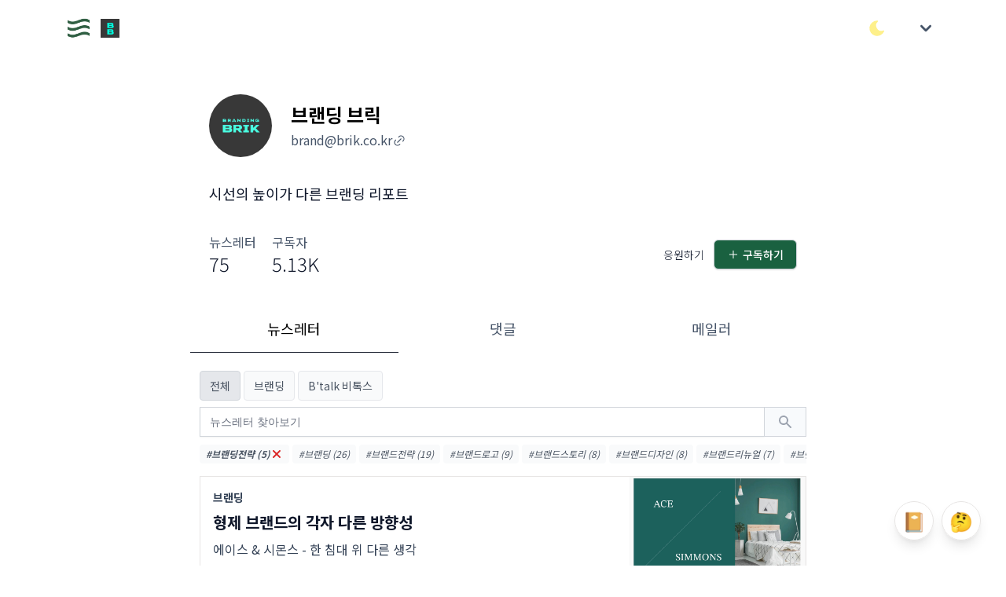

--- FILE ---
content_type: text/html; charset=utf-8
request_url: https://maily.so/brik/posts?tag=%EB%B8%8C%EB%9E%9C%EB%94%A9%EC%A0%84%EB%9E%B5
body_size: 16396
content:
<!DOCTYPE html>
<html lang="en">
<head>
    <title>브랜딩 브릭</title>
  <meta name="description" content="시선의 높이가 다른 브랜딩 리포트">
  <meta property="og:type" content="object">
  <meta property="og:site_name" content="브랜딩 브릭">
  <meta property="og:title" content="브랜딩 브릭">
  <meta property="og:description" content="시선의 높이가 다른 브랜딩 리포트">
  <meta property="og:url" content="https://maily.so/brik">
    <meta property="og:image" content="https://cdn.maily.so/202208/1661049052218909.jpeg"/>
  <meta name="keywords" content="브랜딩 브릭, 시선의 높이가 다른 브랜딩 리포트">

<meta name="robots" content="index, follow">
<meta name="googlebot" content="index, follow">
<meta name="yeti" content="index, follow">

<link rel="icon" type="image/x-icon" href="https://cdn.maily.so/public/assets/favicon-c266a1e848f4af2995c26f9c4ed8a3dd7f9b42a3edbb7ec2d66e59dddfd31233.ico" />
  <link rel="icon" type="image/png" href="https://cdn.maily.so/public/assets/favicon-16x16-30080689ca210421e5bfe2bfacc21ee49e7b9b2b9577788b583fbc85c4ed55e9.png" sizes="16x16" />
  <link rel="icon" type="image/png" href="https://cdn.maily.so/public/assets/favicon-32x32-68cf5fbf9a77decec8c08402e7c00a521d14ed18945a0366054c864f07ac5bc6.png" sizes="32x32" />
<link rel="apple-touch-icon" type="image/png" href="https://cdn.maily.so/public/assets/apple-touch-icon-a1b2509b8dafc485b1dbda0c7653fa1d13c919850875d70f949a69fecef67323.png" />

<link rel="manifest" type="image/x-icon" href="https://cdn.maily.so/public/assets/site-245bdd6b8d4f4b6bcb28cd3b3363fa184013beb32b0ada00bcf7abab05b0bb55.webmanifest" />
<link rel="mask-icon" type="image/x-icon" href="https://cdn.maily.so/public/assets/safari-pinned-tab-5f3faecab55a21da1f0f0bca65cda47edfffa8339e04cfe3bb0300e627872fef.svg" color="#5bbad5" />

<meta name="msapplication-TileColor" content="#da532c">
<meta content="width=device-width,minimum-scale=1,initial-scale=1" name="viewport">

<meta name="theme-color" content="#ffffff" media="(prefers-color-scheme: light)">
<meta name="theme-color" content="#1b1917" media="(prefers-color-scheme: dark)">

<meta name="csrf-param" content="authenticity_token" />
<meta name="csrf-token" content="E8kDgfe-TqXEVfUd0AaKXNBxPGyiUY51vNj1l6uCLeU38w6jg2WrV6J77Rba3uO4-mNMw3xQgNPGVzsspz1kLg" />


<script type="text/javascript" charset="utf-8">
  (function() {
    function getInitialColorMode() {

      const persistedColorPreference = window.localStorage.getItem('nightwind-mode');
      const hasPersistedPreference = typeof persistedColorPreference === 'string';
      if (hasPersistedPreference) {
        return persistedColorPreference;
      }
      const mql = window.matchMedia('(prefers-color-scheme: dark)');
      const hasMediaQueryPreference = typeof mql.matches === 'boolean';
      if (hasMediaQueryPreference) {
        return mql.matches ? 'dark' : 'light';
      }
      return 'light';
    }
    getInitialColorMode() === 'light' ? document.documentElement.classList.remove('dark') : document.documentElement.classList.add('dark');
  })()
</script>


<script src="https://cdn.maily.so/public/vite/assets/application-BJsMrTmP.js" crossorigin="anonymous" type="module"></script><link rel="modulepreload" href="https://cdn.maily.so/public/vite/assets/application-BJsMrTmP.js" as="script" crossorigin="anonymous">
<link rel="modulepreload" href="https://cdn.maily.so/public/vite/assets/stimulus_loader-DXIdEfot.js" as="script" crossorigin="anonymous">
<link rel="modulepreload" href="https://cdn.maily.so/public/vite/assets/zoom-DRlziGC9.js" as="script" crossorigin="anonymous">
<link rel="stylesheet" href="https://cdn.maily.so/public/vite/assets/application-CQYGK2p8.css" />


<script src="https://ajax.googleapis.com/ajax/libs/webfont/1.6.26/webfont.js" defer></script>
<script>
  document.addEventListener("turbo:load", function() {
    WebFont.load({
      google: {
        families: ['Noto Sans KR:100,300,400,500,700,900']
      }
    });
  })
</script>

<link rel="preload" crossorigin="anonymous" href="https://fastly.jsdelivr.net/gh/wanteddev/wanted-sans@v1.0.1/packages/wanted-sans/fonts/webfonts/variable/split/WantedSansVariable.min.css">


    <!-- Global site tag (gtag.js) - Google Analytics -->
    <script async src="https://www.googletagmanager.com/gtag/js?id=G-D0Z3Q83EN3"></script>
    <script>
      window.dataLayer = window.dataLayer || [];
      function gtag(){dataLayer.push(arguments);}
      gtag('js', new Date());
      window.lastGoogleAnalyticsTimeStamp = -0;

      document.addEventListener("turbo:load", function(event) {
        if(typeof(gtag) == "function") {
            if (window.lastGoogleAnalyticsTimeStamp < event.timeStamp) {
                gtag("config", "G-D0Z3Q83EN3", {
                    "page_title": document.title,
                    "page_path": event.detail.url.replace(window.location.protocol + "//" + window.location.hostname + (location.port && ":" + location.port), ""),
                });
            }

            window.lastGoogleAnalyticsTimeStamp = event.timeStamp;
        }
      });
    </script>

    <script async src="https://pagead2.googlesyndication.com/pagead/js/adsbygoogle.js?client=ca-pub-6146308520594364"
            crossorigin="anonymous"></script>

  <script type="text/javascript" charset="utf-8">
    window.dataLayer = window.dataLayer || [];
    function gtag(){dataLayer.push(arguments);}
    gtag('js', new Date());
</script>






</head>

<body class="bg-white dark:bg-stone-900"
      style="--primary-background-color: #ffffff;
        --primary-text-color: #000000;">

  <div id="loginModal"
     data-controller="components--modal components--auth"
     data-components--modal-initial-status="false">
  <div data-target="components--modal.modal" style="display: none;"
       class="fixed bottom-0 inset-x-0 px-4 pb-6 sm:inset-0 sm:p-0 sm:flex sm:items-center sm:justify-center z-40">
    <div data-action="click->components--modal#hideModal"
         class="fixed inset-0 transition-opacity">
      <div class="absolute inset-0 bg-stone-300 dark:bg-stone-700 opacity-75 z-40"></div>
    </div>
    <div class="bg-white dark:bg-stone-900 rounded-lg p-4 overflow-auto shadow-xl transform transition-all max-w-sm lg:max-w-lg w-full mx-auto sm:p-6"
         style="max-height: 75vh;"
         role="dialog" aria-modal="true" aria-labelledby="modal-headline">
      <form class="relative" data-components--auth-target="form" action="/brik/users/pin_sign_in" accept-charset="UTF-8" data-remote="true" method="post"><input type="hidden" name="authenticity_token" value="lwNPyywfHlCiZYzU0u0H4IU0iCEEnTHWfNMUDhUQw6gkqgHM8zE9vkami1yGTPG-3vp7BRl1JNeTOtC_-H-Mng" autocomplete="off" />
        <div class="space-y-4">
          <div class="space-y-1">
            <p class="text-lg font-medium text-slate-900 dark:text-slate-200">
              로그인이 필요해요
            </p>
            <p class="text-sm text-slate-600 dark:text-slate-300">이메일 인증으로 간편하게 로그인/가입을 하실 수 있어요. (계정이 없으시면, 자동으로 메일리
              회원가입이 되며 계정 설정에서 비밀번호를 지정하실 수 있어요.)</p>
          </div>
          <div class="space-y-2">
            <label class="text-sm font-medium leading-5 text-slate-700 dark:text-slate-300" for="email">이메일</label>
            <div class="mt-1 flex rounded-md shadow-sm">
              <div class="relative flex-1 focus-within:z-40">
                <input data-components--auth-target="email" placeholder="wonderful@gmail.com" required="required" class="bg-white dark:bg-stone-900 bg-dark-maily text-slate-900 dark:text-slate-200 shadow-sm focus:ring-blue-300 focus:border-blue-300 block w-full sm:text-sm border-gray-300 dark:border-gray-500 rounded-none rounded-l-md border-r-0" type="email" name="email" id="email" />
              </div>
              <button type="button"
                      data-action="click->components--auth#startAuthentication"
                      data-components--auth-target="authButton"
                      class="-ml-px maily-green-button rounded-none rounded-r-md border-green-333 dark:border-green-800">
                인증하기
              </button>
            </div>
          </div>
          <div class="hidden" data-target="components--auth.authenticationField">
            <div class="flex justify-between">
              <label for="email" class="text-sm font-medium leading-5 text-slate-700 dark:text-slate-300">이메일
                인증하기</label>
              <span data-action="click->components--auth#resendPin"
                    class="text-xs font-bold leading-5 text-green-700 cursor-pointer">재발송</span>
            </div>
            <div class="mt-1 flex rounded-md shadow-sm">
              <div class="relative flex-grow focus-within:z-40">
                <input autocomplete="off" placeholder="12345678" pattern="[0-9]*" inputmode="numeric" data-components--auth-target="pin" class="bg-white dark:bg-stone-900 bg-dark-maily text-slate-900 dark:text-slate-200 shadow-sm focus:ring-blue-300 focus:border-blue-300 block w-full sm:text-sm border-gray-300 dark:border-gray-500 rounded-none rounded-l-md border-r-0" min="10000000" max="99999999" type="number" name="user_pin" id="user_pin" />
              </div>
              <input type="submit" name="commit" value="확인" class="-ml-px maily-green-button rounded-none rounded-r-md border-green-333 dark:border-green-800" data-disable-with="확인중..." />
            </div>
            <p class="mt-2 text-sm text-slate-600 dark:text-slate-300"
               data-target="components--auth.pinNotification">이메일로 전송 된 8자리 숫자를 입력해주세요</p>
          </div>
          <div class="mt-3" id="privacyAgreement">
            <div class="flex items-center">
              <input name="privacy_agreement" type="hidden" value="0" autocomplete="off" /><input required="required" data-components--auth-target="privacyAgreement" class="focus:ring-green-333 h-4 w-4 text-green-700 dark:text-green-700 border-gray-300 dark:border-gray-500 rounded" type="checkbox" value="1" checked="checked" name="privacy_agreement" id="privacy_agreement" />
              <label class="w-full text-left ml-2 block text-xs leading-5 text-gray-700 dark:text-gray-300 cursor-pointer" for="privacy_agreement">
                메일리 <a target="_blank" class="underline hover:text-slate-700 dark:text-slate-300" href="https://maily.so/app/service_policy">이용약관</a> <a target="_blank" class="underline hover:text-slate-700 dark:text-slate-300" href="https://maily.so/app/privacy_agreement">개인정보처리방침</a>
                에 동의합니다.
</label>            </div>
          </div>
        </div>
</form>      <div class="border-t border-gray-100 dark:border-gray-700 my-3 md:my-5"></div>
      <div class="my-6">
        
    <form class="button_to" method="post" action="/app/users/auth/google_oauth2?redirect_path=%2Fbrik%2Fposts%3Ftag%3D%25EB%25B8%258C%25EB%259E%259C%25EB%2594%25A9%25EC%25A0%2584%25EB%259E%25B5&amp;space_url=brik"><button data-turbo="false" class="group relative w-full flex justify-center py-2 px-4 border text-sm leading-5 font-medium rounded-md primary-start border border-gray-300 dark:border-gray-500 text-slate-700 dark:text-slate-300 bg-white dark:bg-stone-900 hover:text-slate-600 dark:text-slate-300 focus:outline-none focus:border-blue-300 focus:ring-blue-300 active:text-gray-800 dark:text-gray-100 active:bg-slate-50 dark:bg-slate-800 astro-primary primary-end transition duration-150 ease-in-out" type="submit">
      <span class="absolute left-0 inset-y-0 flex items-center pl-3">
            <svg class="w-5 h-5 mr-2" width="20" height="20" viewBox="0 0 20 20" version="1.1" xmlns="http://www.w3.org/2000/svg" xmlns:xlink="http://www.w3.org/1999/xlink">
              <path d="M17.64,9.20454545 C17.64,8.56636364 17.5827273,7.95272727 17.4763636,7.36363636 L9,7.36363636 L9,10.845 L13.8436364,10.845 C13.635,11.97 13.0009091,12.9231818 12.0477273,13.5613636 L12.0477273,15.8195455 L14.9563636,15.8195455 C16.6581818,14.2527273 17.64,11.9454545 17.64,9.20454545 L17.64,9.20454545 Z" id="Shape" fill="#4285F4" sketch:type="MSShapeGroup"></path>
              <path d="M9,18 C11.43,18 13.4672727,17.1940909 14.9563636,15.8195455 L12.0477273,13.5613636 C11.2418182,14.1013636 10.2109091,14.4204545 9,14.4204545 C6.65590909,14.4204545 4.67181818,12.8372727 3.96409091,10.71 L0.957272727,10.71 L0.957272727,13.0418182 C2.43818182,15.9831818 5.48181818,18 9,18 L9,18 Z" id="Shape" fill="#34A853" sketch:type="MSShapeGroup"></path>
              <path d="M3.96409091,10.71 C3.78409091,10.17 3.68181818,9.59318182 3.68181818,9 C3.68181818,8.40681818 3.78409091,7.83 3.96409091,7.29 L3.96409091,4.95818182 L0.957272727,4.95818182 C0.347727273,6.17318182 0,7.54772727 0,9 C0,10.4522727 0.347727273,11.8268182 0.957272727,13.0418182 L3.96409091,10.71 L3.96409091,10.71 Z" id="Shape" fill="#FBBC05" sketch:type="MSShapeGroup"></path>
              <path d="M9,3.57954545 C10.3213636,3.57954545 11.5077273,4.03363636 12.4404545,4.92545455 L15.0218182,2.34409091 C13.4631818,0.891818182 11.4259091,0 9,0 C5.48181818,0 2.43818182,2.01681818 0.957272727,4.95818182 L3.96409091,7.29 C4.67181818,5.16272727 6.65590909,3.57954545 9,3.57954545 L9,3.57954545 Z" id="Shape" fill="#EA4335" sketch:type="MSShapeGroup"></path>
            </svg>
          </span>

      <span>구글로 시작하기</span>
</button><input type="hidden" name="authenticity_token" value="CLACFW_gWz8q4OLpxsI7_46QfDAwp38Bu8qf9UryUSG_cTDcbTztXj5PFQVPFpuFp2GYWxU9VzC2tvWFoISmsw" autocomplete="off" /></form>
      </div>
      <div class="text-right">
        <a class="text-sm lg:text-base leading-5 lg:leading-6 font-medium text-green-700 dark:text-green-700 cursor-pointer hover:text-green-600 dark:hover:text-green-600" href="/brik/users/sign_in?redirect_path=%2Fbrik%2Fposts%3Ftag%3D%25EB%25B8%258C%25EB%259E%259C%25EB%2594%25A9%25EC%25A0%2584%25EB%259E%25B5">
          비밀번호로 로그인 하기
</a>      </div>
    </div>
  </div>
</div>


<nav class="bg-white dark:bg-stone-900">
  <div class="w-full max-w-6xl mx-auto px-5 py-3">
    <div class="w-full flex justify-between h-10 lg:h-12 space-x-2 lg:space-x-3">
        <div class="flex-1 flex md:flex items-center space-x-2 truncate">
          <a class="block shrink-0" href="/">
            <img alt="메일리 로고" class="w-7 lg:w-8 h-7 lg:h-8 border-2 border-transparent object-cover" src="https://cdn.maily.so/images/logo_icon.png" />
</a>            <a class="block shrink-0" href="/brik">
              <img alt="브랜딩 브릭" class="ml-1 my-1 h-5 lg:h-6 w-auto" src="https://cdn.maily.so/202208/1661049322433980.jpeg" />
</a>        </div>
      <div class="flex items-center space-x-4 lg:space-x-5">
        <button type="button"
                data-controller="components--darkmode"
                data-action="click->components--darkmode#toggleColorMode"
                aria-label="다크/라이트 모드 전환"
                class="flex items-center justify-center">
          <svg xmlns="http://www.w3.org/2000/svg" class="text-yellow-200 hover:text-yellow-300 fill-current stroke-current h-6 w-6 inline-block dark:hidden" width="44" height="44" viewBox="0 0 24 24" stroke-width="1.5" stroke="#2c3e50" fill="none" stroke-linecap="round" stroke-linejoin="round">
            <path stroke="none" d="M0 0h24v24H0z" fill="none"/>
            <path d="M12 3c.132 0 .263 0 .393 0a7.5 7.5 0 0 0 7.92 12.446a9 9 0 1 1 -8.313 -12.454z"/>
          </svg>
          <svg xmlns="http://www.w3.org/2000/svg" class="text-yellow-200 hover:text-yellow-300 fill-current stroke-current h-6 w-6 hidden dark:block" width="44" height="44" viewBox="0 0 24 24" stroke-width="1.5" stroke="#2c3e50" fill="none" stroke-linecap="round" stroke-linejoin="round">
            <path stroke="none" d="M0 0h24v24H0z" fill="none"/>
            <circle cx="12" cy="12" r="4"/>
            <path d="M3 12h1m8 -9v1m8 8h1m-9 8v1m-6.4 -15.4l.7 .7m12.1 -.7l-.7 .7m0 11.4l.7 .7m-12.1 -.7l-.7 .7"/>
          </svg>
        </button>
          <div class="shrink-0">
              <div x-data="{ open: false }"
                   class="ml-2 lg:ml-3 shrink-0 flex items-center">
                <div @click.outside="open = false" class="relative" x-data="{ open: false }">
                  <div>
                    <button
                      @click="open = !open"
                      style="touch-action: manipulation;"
                      type="button" class="z-10 z-10 flex text-sm border-2 border-transparent rounded-full focus:outline-none focus:border-gray-300 transition duration-150 ease-in-out" aria-haspopup="true" aria-expanded="true">
                      <svg class="h-8 w-8 p-0.5 fill-current text-slate-600 dark:text-slate-300" xmlns="http://www.w3.org/2000/svg" viewBox="0 0 20 20" fill="currentColor">
                        <path fill-rule="evenodd" d="M5.293 7.293a1 1 0 011.414 0L10 10.586l3.293-3.293a1 1 0 111.414 1.414l-4 4a1 1 0 01-1.414 0l-4-4a1 1 0 010-1.414z" clip-rule="evenodd"/>
                      </svg>
                    </button>
                  </div>
                  <div x-show="open"
                       style="display: none;"
                       x-description="Profile dropdown panel, show/hide based on dropdown state." x-transition:enter="transition ease-out duration-200" x-transition:enter-start="transform opacity-0 scale-95" x-transition:enter-end="transform opacity-100 scale-100" x-transition:leave="transition ease-in duration-75" x-transition:leave-start="transform opacity-100 scale-100" x-transition:leave-end="transform opacity-0 scale-95"
                       class="z-[2000] origin-top-right absolute right-0 mt-2 w-48 rounded-md shadow-lg" style="display: none;">
                    <div class="rounded-md bg-white dark:bg-stone-900 border border-stone-200 dark:border-stone-600" role="menu" aria-orientation="vertical" aria-labelledby="options-menu">
                      <div class="px-4 py-3">
                        <p class="text-slate-600 dark:text-slate-300 text-sm leading-5">
                          로그인을 안해도 바로 구독할 수 있어요 :)
                        </p>
                      </div>
                      <div class="border-t border-gray-100 dark:border-gray-700"></div>
                      <div class="py-1">
                        <a @click="open = false"
                           data-controller="components--remote"
                           data-action="click->components--remote#openSubscriptionModal"
                           class="cursor-pointer block px-4 py-2 text-sm text-green-700 dark:text-green-700 leading-5 hover:bg-gray-100 dark:bg-stone-900 dark:text-slate-200 dark:hover:bg-stone-700 focus:outline-none focus:bg-gray-100 focus:text-slate-900 dark:text-slate-200" role="menuitem">
                          구독하기
                        </a>
                        <a class="block px-4 py-2 text-sm leading-5 text-slate-600 bg-white hover:text-slate-900 hover:bg-stone-200 dark:bg-stone-900 dark:text-slate-200 dark:hover:bg-stone-700 focus:outline-none focus:bg-gray-100 focus:text-slate-900 dark:text-slate-200" href="/brik/users/sign_in?redirect_path=%2Fbrik%2Fposts%3Ftag%3D%25EB%25B8%258C%25EB%259E%259C%25EB%2594%25A9%25EC%25A0%2584%25EB%259E%25B5">
                          로그인
</a>                      </div>
                    </div>
                  </div>
                </div>
              </div>
          </div>
      </div>
    </div>
  </div>
  </div>
</nav>
<div class="z-30 fixed inset-0 flex items-end justify-center px-4 py-6 pointer-events-none sm:p-6 sm:items-start sm:justify-end">
  <div id="flashesContainer"
       data-controller="components--flashes"
       data-components--flashes-target="container"
       class="flex flex-col max-w-sm w-full space-y-2">
    
  </div>
</div>

<div class="pb-14 lg:pb-20 bg-white dark:bg-stone-900"
     id="appContainer"
     style="min-height: 75vh;">
  <div class="max-w-6xl w-full mx-auto grid grid-cols-7 gap-4 md:gap-8 md:p-3 md:py-8">
  <div class="hidden md:block md:col-span-1"></div>

  <div class="col-span-7 md:col-span-5">
    <div class="px-6">
      <div class="flex mt-4 mb-8">
        <div class="w-full shrink-0 group block focus:outline-none">
          <div class="flex items-center">
            <img alt="브랜딩 브릭의 프로필 이미지" class="inline-block h-16 w-16 md:h-20 md:w-20 object-cover rounded-full shrink-0" loading="lazy" src="https://cdn.maily.so/202208/1661049321521135.jpeg" />
            <div class="ml-3 md:ml-6 flex-1">
              <div class="flex-1">
                <h2 class="text-black dark:text-white text-lg md:text-2xl font-bold max-w-3/4">브랜딩 브릭</h2>
                <div class="sm:mt-1 flex flex-wrap sm:items-center gap-2 sm:gap-3">
                  <div class="flex space-x-2 items-center">
                    <p class="text-sm md:text-base font-normal text-slate-600 dark:text-slate-300 flex items-center justify-between">brand@brik.co.kr</p>
                  </div>

                    <div class="flex-shrink-0 flex space-x-2 sm:space-x-3 mt-0.5">
                        <a href="https://litt.ly/brik"
                           target="_blank"
                           rel="noopener noreferrer"
                           class="tooltip flex items-center space-x-2 text-slate-600 dark:text-slate-300 hover:text-slate-900 dark:hover:text-slate-100 transition-colors duration-200"
                           title="litt.ly/brik">
                          <svg
  xmlns="http://www.w3.org/2000/svg"
  class="stroke-current flex-shrink-0 w-[16px] h-[16px] sm:w-[18px] sm:h-[18px]"
  viewBox="0 0 24 24"
  fill="none"
  stroke="#000000"
  stroke-width="1.5"
  stroke-linecap="round"
  stroke-linejoin="round"
>
  <path d="M9 15l6 -6" />
  <path d="M11 6l.463 -.536a5 5 0 0 1 7.071 7.072l-.534 .464" />
  <path d="M13 18l-.397 .534a5.068 5.068 0 0 1 -7.127 0a4.972 4.972 0 0 1 0 -7.071l.524 -.463" />
</svg>

                          <div class="tooltip-text mt-12 ml-6">litt.ly/brik</div>
                        </a>
                    </div>
                </div>
              </div>
            </div>
          </div>
        </div>
      </div>

      <p class="text-slate-900 dark:text-slate-200 text-base md:text-lg leading-6 font-normal whitespace-pre-line max-w-3/4 mb-9">시선의 높이가 다른 브랜딩 리포트</p>

      <div class="mb-9 flex">
        <div class="flex-1 flex space-x-5">
          <div>
            <p class="text-sm md:text-base font-normal text-slate-600 dark:text-slate-300 flex items-center justify-between">뉴스레터</p>
            <h2 class="text-slate-900 dark:text-slate-200 text-xl md:text-2xl font-light">75</h2>
          </div>
            <div>
              <p class="text-sm md:text-base font-normal text-slate-600 dark:text-slate-300 flex items-center justify-between">구독자</p>
              <h2 class="text-slate-900 dark:text-slate-200 text-xl md:text-2xl font-light">5.13K</h2>
            </div>
        </div>
        <div class="shrink-0 flex items-center">
            <div x-data="{ feedbackOpen: false }" class="flex items-center">
    <button class="text-slate-900 dark:text-slate-200 px-3 py-2 text-sm leading-5 font-light cursor-pointer flex items-center leading-tight"
         @click="feedbackOpen = !feedbackOpen;">응원하기
    </button>

  <div x-show="feedbackOpen"
       style="display: none;"
       class="fixed z-20 inset-0 overflow-y-auto">
    <div class="flex items-end justify-center min-h-screen pt-4 px-4 pb-20 text-center sm:block sm:p-0">
      <div x-show="feedbackOpen"
           @click="feedbackOpen = !feedbackOpen"
           style="display: none;"
           x-description="Background overlay, show/hide based on modal state."
           class="fixed inset-0 transition-opacity">
        <div class="absolute inset-0 bg-stone-300 dark:bg-stone-700 opacity-75 z-30"></div>
      </div>

      <!-- This element is to trick the browser into centering the modal contents. -->
      <span class="hidden sm:inline-block sm:align-middle sm:h-screen"></span>&#8203;

      <div x-show="feedbackOpen"
           style="display: none;"
           data-controller="components--remote"
           x-description="Modal panel, show/hide based on modal state."
           class="inline-block align-bottom bg-white dark:bg-stone-900 rounded-lg px-4 pt-5 pb-4 text-left overflow-hidden shadow-xl transform transition-all sm:my-8 sm:align-middle sm:max-w-sm w-full sm:p-6" role="dialog" aria-modal="true" aria-labelledby="modal-headline">

        <div class="flex items-center space-x-5">
          <span class="text-2xl lg:text-3xl">☕</span>
        </div>
        <div class="mt-3 text-left sm:mt-5">
          <h3 class="text-base leading-6 font-medium text-slate-900 dark:text-slate-200">
            브랜딩 브릭 님에게 커피와 쪽지 보내기
          </h3>
          <div class="mt-2">
            <p class="text-sm leading-5 text-slate-600 dark:text-slate-300">
              커피와 함께 하고싶은 말을 쪽지에 적어주시면 메일리가 프라이빗 하게 전달 해드려요.
            </p>
          </div>
        </div>


        <form action="/brik/writers/buy_coffee" accept-charset="UTF-8" method="post"><input type="hidden" name="authenticity_token" value="3Xv2ZM7-__CsL5WJOE038XkAAxbxlPb2rt16uxK-nAt-V3dDDaoWWCXogcnM0EKlwkWuTeLIcT20FTTF6zH36Q" autocomplete="off" />
          <div>
            <div class="mt-6">
              <label class="block text-base font-medium leading-7 text-slate-900 dark:text-slate-200" for="coffee">커피</label>
              <select x-ref="coffeeSelect" required="required" class="cursor-pointer bg-gray-100 dark:bg-stone-700 text-slate-900 dark:text-slate-200 mt-1 block w-full pl-3 pr-10 py-2 text-base border-gray-300 dark:border-gray-500 focus:outline-none focus:ring-blue-300 focus:border-blue-300 sm:text-sm rounded-md" name="coffee" id="coffee"><option value="">메뉴 선택하기</option>
<option value="커피 우유 (1,000원)">커피 우유 (1,000원)</option>
<option value="테이크아웃 아메리카노 (2,000원)">테이크아웃 아메리카노 (2,000원)</option>
<option value="아메리카노 (4,000원)">아메리카노 (4,000원)</option>
<option value="핸드드립 스페셜티 커피 (7,000원)">핸드드립 스페셜티 커피 (7,000원)</option>
<option value="라떼와 초콜릿 케이크 (12,000원)">라떼와 초콜릿 케이크 (12,000원)</option>
<option value="아메리카노 5잔 (20,000원)">아메리카노 5잔 (20,000원)</option></select>
            </div>
            <div class="mt-4">
              <label class="block text-base font-medium leading-7 text-slate-900 dark:text-slate-200" for="feedback">쪽지</label>
              <div class="rounded-md shadow-sm">
                <textarea data-action="click->components--remote#openLoginModal"
                          name="blocked"
                          readonly
                          rows="3"
                          placeholder="로그인 하고 쪽지 보내기 &rarr;"
                          class="cursor-pointer bg-gray-100 dark:bg-stone-700 text-slate-900 dark:text-slate-200 shadow-sm focus:ring-blue-300 focus:border-blue-300 block w-full sm:text-sm border-gray-300 dark:border-gray-500 rounded-md"></textarea>
              </div>
            </div>
          </div>
          <div class="mt-5 sm:mt-6 grid grid-cols-2 gap-3 grid-flow-row-dense">
              <span class="flex w-full rounded-md shadow-sm col-start-2">
                <button type="button"
                        data-action="click->components--remote#openLoginModal"
                        class="cursor-pointer w-full maily-dark-button opacity-50">보내기</button>
              </span>
            <span class="flex w-full rounded-md shadow-sm mt-0 col-start-1">
              <button type="button"
                      @click="
                      feedbackOpen = false; setTimeout(() => {
                        $refs.coffeeSelect.value = '';
                        $refs.feedbackInput.value = '';
                      }, 1000);
                      "
                      class="w-full text-center maily-white-button">
                나중에 하기
              </button>
            </span>
          </div>
</form>      </div>
    </div>
  </div>
</div>
            <div id="subscribeModal"
     data-controller="components--subscribe-modal"
     data-components--subscribe-modal-initial-status="false">
  <span class="inline-flex rounded-md shadow-sm">
    <button data-action="click->components--subscribe-modal#showModal"
            class="maily-green-button">
      <svg xmlns="http://www.w3.org/2000/svg" class="stroke-current text-white dark:text-white h-4 w-4 mr-1" width="44" height="44" viewBox="0 0 24 24" stroke-width="1.5" stroke="#2c3e50" fill="none" stroke-linecap="round" stroke-linejoin="round">
        <path stroke="none" d="M0 0h24v24H0z" fill="none"/>
        <line x1="12" y1="5" x2="12" y2="19"/>
        <line x1="5" y1="12" x2="19" y2="12"/>
      </svg>
      구독하기
    </button>
  </span>
  <div data-target="components--subscribe-modal.modal" style="display: none;"
       class="fixed bottom-0 inset-x-0 px-4 pb-6 sm:inset-0 sm:p-0 sm:flex sm:items-center sm:justify-center z-30">
    <div data-action="click->components--subscribe-modal#hideModal"
         class="fixed inset-0 transition-opacity">
      <div class="absolute inset-0 bg-stone-300 dark:bg-stone-700 opacity-75 z-30"></div>
    </div>
    <div class="relative bg-white dark:bg-stone-900 rounded-lg px-4 pt-5 pb-4 overflow-auto shadow-xl transform transition-all max-w-sm sm:max-w-xl w-full mx-auto sm:p-6"
         style="max-height: 75vh;"
         role="dialog" aria-modal="true" aria-labelledby="modal-headline">
      <fieldset class="space-y-3 lg:space-y-4">
        <legend class="text-lg font-medium text-slate-900 dark:text-slate-200 mb-2">
          브랜딩 브릭 구독하기
        </legend>

        <p class="text-sm text-slate-900 dark:text-slate-200 text-left whitespace-pre-line" style="word-break: keep-all;">격주 발행을 목표로 하고 있습니다.
내부 사정에 따라 변동될 수 있습니다.</p>
      </fieldset>

      


      <form id="subscribeModal" class="" data-components--subscribe-modal-target="form" data-controller="google-analytics--form" data-action="submit-&gt;google-analytics--form#event" data-event-params="{&quot;name&quot;:&quot;subscribe&quot;,&quot;component&quot;:&quot;modal&quot;}" action="/brik/subscriptions" accept-charset="UTF-8" data-remote="true" method="post"><input type="hidden" name="authenticity_token" value="awyopPa4NP-4U2KzF87J5Tgu1DKiUdmZxnjjJvmnNAhmQ9AvNKeYqTlfenzPntpvz8pNcigQkVzs50NP1kE12A" autocomplete="off" />
        <input value="https://maily.so/brik/posts?tag=%EB%B8%8C%EB%9E%9C%EB%94%A9%EC%A0%84%EB%9E%B5" autocomplete="off" type="hidden" name="subscription[referrer_url]" id="subscription_referrer_url" />
        <div style="position: absolute; top: -500px;">
          <input placeholder="가짜필드" class="" type="text" name="subscription[profile]" id="subscription_profile" />
        </div>
        <fieldset class="space-y-3 lg:space-y-4">
            <input id="1c90856300c45db9922f5cbdbe530c95_free" required="required" data-action="click-&gt;components--subscribe-modal#forFreePlan" class="hidden" type="radio" value="free" checked="checked" name="subscription[plan]" />

          
        </fieldset>

          <div class="mt-6 space-y-2"
               data-controller="components--email-validator">
            <div class="mt-1 relative rounded-md shadow-sm">
              <label class="absolute -top-2 left-2 inline-block bg-white dark:bg-stone-900 px-1 text-xs font-medium text-slate-900 dark:text-slate-200" for="subscription_email">이메일</label>
              <input data-components--subscribe-modal-target="email" data-components--email-validator-target="email" data-action="keyup-&gt;components--email-validator#validateEmail" placeholder="wonderful@gmail.com" required="required" class="bg-white dark:bg-stone-900 bg-dark-maily text-slate-900 dark:text-slate-200 shadow-sm focus:ring-blue-300 focus:border-blue-300 block w-full sm:text-sm border-gray-300 dark:border-gray-500 rounded-md" type="email" name="subscription[email]" id="subscription_email" />
            </div>

            <p class="hidden mt-1 text-xs text-green-600"
               data-components--email-validator-target="emailValidation"></p>
          </div>

            <div class="mt-4 relative rounded-md shadow-sm">
              <label class="absolute -top-2 left-2 inline-block bg-white dark:bg-stone-900 px-1 text-xs font-medium text-slate-900 dark:text-slate-200" for="subscription_name">닉네임</label>
              <input placeholder="라이언" data-components--subscribe-modal-target="name" class="bg-white dark:bg-stone-900 bg-dark-maily text-slate-900 dark:text-slate-200 shadow-sm focus:ring-blue-300 focus:border-blue-300 block w-full sm:text-sm border-gray-300 dark:border-gray-500 rounded-md" type="text" name="subscription[name]" id="subscription_name" />
            </div>


          <div class="mt-3">
            <script src="https://www.recaptcha.net/recaptcha/api.js" async defer ></script>
<div data-sitekey="6LcBSkEaAAAAAP3s5SItSz41SJttHWghaybLELpz" class="g-recaptcha "></div>

          </div>
          <div class="mt-5 hidden"
               data-target="components--subscribe-modal.authenticationField">
            <div class="flex justify-between">
              <label for="email" class="text-sm font-medium leading-5 text-slate-700 dark:text-slate-300">이메일
                인증하기</label>
              <span data-action="click->components--subscribe-modal#resendPin"
                    class="text-xs font-bold leading-5 text-green-700 cursor-pointer">재발송</span>
            </div>
            <div class="mt-1 flex rounded-md shadow-sm">
              <div class="relative flex-grow focus-within:z-30">
                <input autocomplete="off" placeholder="12345678" pattern="[0-9]*" inputmode="numeric" data-target="components--subscribe-modal.pin" class="bg-white dark:bg-stone-900 bg-dark-maily text-slate-900 dark:text-slate-200 shadow-sm focus:ring-blue-300 focus:border-blue-300 block w-full sm:text-sm border-gray-300 dark:border-gray-500 rounded-none rounded-l-md" min="10000000" max="99999999" type="number" name="subscription[user_pin]" id="subscription_user_pin" />
              </div>
              <input type="submit" name="commit" value="확인" class="-ml-px maily-green-button rounded-none rounded-r-md" data-disable-with="확인중..." />
            </div>
            <p class="mt-2 text-sm text-slate-600 dark:text-slate-300"
               data-target="components--subscribe-modal.pinNotification">이메일로 전송 된 8자리 숫자를 입력해주세요</p>
          </div>
          <div class="mt-3" id="privacyAgreement">
            <div class="flex items-center">
              <input name="subscription[privacy_agreement]" type="hidden" value="0" autocomplete="off" /><input required="required" data-target="components--subscribe-modal.privacyAgreement" class="focus:ring-green-333 h-4 w-4 text-green-700 dark:text-green-700 border-gray-300 dark:border-gray-500 rounded" type="checkbox" value="1" checked="checked" name="subscription[privacy_agreement]" id="subscription_privacy_agreement" />
              <label class="w-full text-left ml-2 block text-xs leading-5 text-gray-700 dark:text-gray-300 cursor-pointer" for="subscription_privacy_agreement">
                [필수]
                메일리 <a target="_blank" class="underline hover:text-slate-700 dark:text-slate-300" href="https://maily.so/app/service_policy">이용약관</a> <a target="_blank" class="underline hover:text-slate-700 dark:text-slate-300" href="https://maily.so/app/privacy_agreement">개인정보처리방침</a>
                에 동의합니다.
</label>            </div>
          </div>

        <input type="submit" name="commit" value="Create 구독" class="hidden" data-components--subscribe-modal-target="hiddenSubmit" data-disable-with="Create 구독" />
</form>
      <div class="sticky bottom-0 mt-5 sm:mt-6 grid grid-cols-2 gap-3 grid-flow-row-dense"
           data-target="components--subscribe-modal.confirmButtons">
          <span class="flex w-full rounded-md shadow-sm col-start-2"
                data-target="components--subscribe-modal.confirmFreePlan">
            <button type="button"
                    data-action="click->components--subscribe-modal#submitForm"
                    class="w-full maily-green-button">
              구독하기
            </button>
          </span>

        <span class="flex w-full rounded-md shadow-sm col-start-2 hidden"
              data-target="components--subscribe-modal.confirmPaidPlan">
            <button data-action="click->components--subscribe-modal#startAuthentication"
                    type="button" class="w-full maily-green-button">
              구독하기
            </button>
          </span>

        <span class="flex w-full rounded-md shadow-sm mt-0 col-start-1">
            <button data-action="click->components--subscribe-modal#hideModal"
                    type="button" class="w-full maily-white-button">취소</button>
          </span>
      </div>

        <div class="border-t border-gray-100 dark:border-gray-700 my-3 md:my-5"></div>

        
    <form class="button_to" method="post" action="/app/users/auth/google_oauth2?redirect_path=%2Fbrik%2Fposts%3Ftag%3D%25EB%25B8%258C%25EB%259E%259C%25EB%2594%25A9%25EC%25A0%2584%25EB%259E%25B5%26pop%3Dup&amp;space_url=brik"><button data-turbo="false" class="group relative w-full flex justify-center py-2 px-4 border text-sm leading-5 font-medium rounded-md primary-start border border-gray-300 dark:border-gray-500 text-slate-700 dark:text-slate-300 bg-white dark:bg-stone-900 hover:text-slate-600 dark:text-slate-300 focus:outline-none focus:border-blue-300 focus:ring-blue-300 active:text-gray-800 dark:text-gray-100 active:bg-slate-50 dark:bg-slate-800 astro-primary primary-end transition duration-150 ease-in-out" type="submit">
      <span class="absolute left-0 inset-y-0 flex items-center pl-3">
            <svg class="w-5 h-5 mr-2" width="20" height="20" viewBox="0 0 20 20" version="1.1" xmlns="http://www.w3.org/2000/svg" xmlns:xlink="http://www.w3.org/1999/xlink">
              <path d="M17.64,9.20454545 C17.64,8.56636364 17.5827273,7.95272727 17.4763636,7.36363636 L9,7.36363636 L9,10.845 L13.8436364,10.845 C13.635,11.97 13.0009091,12.9231818 12.0477273,13.5613636 L12.0477273,15.8195455 L14.9563636,15.8195455 C16.6581818,14.2527273 17.64,11.9454545 17.64,9.20454545 L17.64,9.20454545 Z" id="Shape" fill="#4285F4" sketch:type="MSShapeGroup"></path>
              <path d="M9,18 C11.43,18 13.4672727,17.1940909 14.9563636,15.8195455 L12.0477273,13.5613636 C11.2418182,14.1013636 10.2109091,14.4204545 9,14.4204545 C6.65590909,14.4204545 4.67181818,12.8372727 3.96409091,10.71 L0.957272727,10.71 L0.957272727,13.0418182 C2.43818182,15.9831818 5.48181818,18 9,18 L9,18 Z" id="Shape" fill="#34A853" sketch:type="MSShapeGroup"></path>
              <path d="M3.96409091,10.71 C3.78409091,10.17 3.68181818,9.59318182 3.68181818,9 C3.68181818,8.40681818 3.78409091,7.83 3.96409091,7.29 L3.96409091,4.95818182 L0.957272727,4.95818182 C0.347727273,6.17318182 0,7.54772727 0,9 C0,10.4522727 0.347727273,11.8268182 0.957272727,13.0418182 L3.96409091,10.71 L3.96409091,10.71 Z" id="Shape" fill="#FBBC05" sketch:type="MSShapeGroup"></path>
              <path d="M9,3.57954545 C10.3213636,3.57954545 11.5077273,4.03363636 12.4404545,4.92545455 L15.0218182,2.34409091 C13.4631818,0.891818182 11.4259091,0 9,0 C5.48181818,0 2.43818182,2.01681818 0.957272727,4.95818182 L3.96409091,7.29 C4.67181818,5.16272727 6.65590909,3.57954545 9,3.57954545 L9,3.57954545 Z" id="Shape" fill="#EA4335" sketch:type="MSShapeGroup"></path>
            </svg>
          </span>

      <span>구글로 시작하기</span>
</button><input type="hidden" name="authenticity_token" value="Bj-gFnOktLO4cD7-Lt16hAP8ddk2cqyInBitnBi-wpGx_pLfcXgC0qzfyRKnCdr-Kg2RshPohLmRZMfs8sg1Aw" autocomplete="off" /></form>

        <div class="top-1 lg:top-2 relative col-span-2 text-center text-gray-400 dark:text-gray-600">
            <span class="text-xs mb-1 cursor-pointer hover:underline"
                  data-controller="components--remote"
                  data-action="click->components--remote#openLoginModal">이미 구독하셨나요?</span>
        </div>
    </div>
  </div>
</div>
        </div>
      </div>
    </div>

    <div class="bg-white dark:bg-stone-900">
      <nav class="-mb-px w-full flex" id="tabs">
        <a class="flex-1 text-center py-4 cursor-pointer whitespace-nowrap border-b border-gray-900 dark:border-gray-200 text-base md:text-lg leading-5 dark:text-slate-300 focus:outline-none focus:text-green-800 focus:border-green-700" href="/brik">뉴스레터</a>
          <a data-turbo="true" class="flex-1 text-center py-4  cursor-pointer whitespace-nowrap border-b border-transparent text-base md:text-lg leading-5 text-slate-600 dark:text-slate-300 hover:border-gray-900 dark:hover:border-gray-200 focus:outline-none focus:text-slate-900 focus:border-gray-900" href="/brik/comments">댓글</a>
        <a class="flex-1 text-center py-4  cursor-pointer whitespace-nowrap border-b border-transparent text-base md:text-lg leading-5 text-slate-600 dark:text-slate-300 hover:border-gray-900 dark:hover:border-gray-200 focus:outline-none focus:text-slate-900 focus:border-gray-900" href="/brik/about">메일러</a>
      </nav>
      
    <turbo-frame id="space-brik-posts">
      <div class="px-3 py-6 space-y-2 lg:space-y-4 relative">
        <div class="sticky top-1 space-y-2 z-10">
          
  <div class="flex items-start space-x-1"
  >
    <a class="flex-shrink-0" data-turbo-action="replace" href="/brik/c/all">
        <span class="w-full inline-flex justify-center items-center px-3 py-2 rounded text-sm border border-gray-300 bg-gray-200 dark:bg-gray-900 text-gray-600 dark:text-gray-100">전체</span>
</a>
    <div class="grid grid-rows-1 grid-flow-col gap-1 auto-cols-max justify-start items-center justify-items-stretch content-evenly overflow-auto hide-scrollbar">
        <a class="filter-link justify-self-stretch" data-turbo-action="replace" href="/brik/c/branding">
            <span class="w-full inline-flex justify-center items-center px-3 py-2 rounded text-sm border border-gray-200 bg-gray-50 hover:bg-gray-200 dark:bg-gray-800 dark:hover:bg-gray-900 text-gray-600 dark:text-gray-100">브랜딩</span>
</a>        <a class="filter-link justify-self-stretch" data-turbo-action="replace" href="/brik/c/btalks">
            <span class="w-full inline-flex justify-center items-center px-3 py-2 rounded text-sm border border-gray-200 bg-gray-50 hover:bg-gray-200 dark:bg-gray-800 dark:hover:bg-gray-900 text-gray-600 dark:text-gray-100">B&#39;talk 비톡스</span>
</a>    </div>

  </div>


          <form class="relative flex" data-turbo-action="replace" action="/brik/posts" accept-charset="UTF-8" method="get">
            <input placeholder="뉴스레터 찾아보기" autocomplete="off" class="bg-white dark:bg-stone-900 bg-dark-maily text-slate-900 dark:text-slate-200 shadow-sm focus:ring-blue-300 focus:border-blue-300 block w-full sm:text-sm border-gray-300 dark:border-gray-500 rounded-none" type="search" name="keyword" id="keyword" />
            <button type="submit" aria-label="검색하기" class="-ml-px relative inline-flex items-center px-4 py-2 border border-gray-300 dark:border-gray-500 text-sm leading-5 font-medium rounded-none text-slate-700 dark:text-slate-300 bg-slate-50 dark:bg-slate-800 hover:text-slate-600 dark:text-slate-300 hover:bg-white dark:bg-stone-900 focus:outline-none focus:ring-blue-300 focus:border-blue-300 active:bg-gray-100 active:text-slate-700 dark:text-slate-300 transition ease-in-out duration-150">
              <svg class="h-5 w-5 text-gray-400" fill="currentColor" viewBox="0 0 20 20">
                <path fill-rule="evenodd" d="M8 4a4 4 0 100 8 4 4 0 000-8zM2 8a6 6 0 1110.89 3.476l4.817 4.817a1 1 0 01-1.414 1.414l-4.816-4.816A6 6 0 012 8z" clip-rule="evenodd"></path>
              </svg>
            </button>
</form>
            <div class="flex items-center space-x-1">
                <a class="flex-shrink-0" data-turbo-action="replace" href="/brik/posts">
                <span class="w-full inline-flex justify-center items-center px-2 py-1 rounded text-xs italic font-bold leading-4 bg-gray-50 hover:bg-gray-100 dark:bg-gray-800 dark:hover:bg-gray-900 text-gray-600 dark:text-gray-100">
                  #브랜딩전략 (5)
                  <svg xmlns="http://www.w3.org/2000/svg" class="h-4 w-4 text-red-600 dark:text-red-400 stroke-current" viewBox="0 0 24 24" stroke-width="3" stroke="#2c3e50" fill="none" stroke-linecap="round" stroke-linejoin="round">
                    <path stroke="none" d="M0 0h24v24H0z" fill="none"/>
                    <path d="M18 6l-12 12"/>
                    <path d="M6 6l12 12"/>
                  </svg>
                </span>
</a>              <div class="grid grid-rows-1 grid-flow-col gap-1 auto-cols-max justify-start items-center justify-items-stretch content-evenly overflow-auto hide-scrollbar">
                    <a class="justify-self-stretch" data-turbo-action="replace" href="/brik/posts?tag=%EB%B8%8C%EB%9E%9C%EB%94%A9">
                      <span class="w-full inline-flex justify-center items-center px-2 py-1 rounded text-xs italic leading-4 bg-gray-50 hover:bg-gray-100 dark:bg-gray-800 dark:hover:bg-gray-900 text-gray-600 dark:text-gray-100">#브랜딩 (26)</span>
</a>                    <a class="justify-self-stretch" data-turbo-action="replace" href="/brik/posts?tag=%EB%B8%8C%EB%9E%9C%EB%93%9C%EC%A0%84%EB%9E%B5">
                      <span class="w-full inline-flex justify-center items-center px-2 py-1 rounded text-xs italic leading-4 bg-gray-50 hover:bg-gray-100 dark:bg-gray-800 dark:hover:bg-gray-900 text-gray-600 dark:text-gray-100">#브랜드전략 (19)</span>
</a>                    <a class="justify-self-stretch" data-turbo-action="replace" href="/brik/posts?tag=%EB%B8%8C%EB%9E%9C%EB%93%9C%EB%A1%9C%EA%B3%A0">
                      <span class="w-full inline-flex justify-center items-center px-2 py-1 rounded text-xs italic leading-4 bg-gray-50 hover:bg-gray-100 dark:bg-gray-800 dark:hover:bg-gray-900 text-gray-600 dark:text-gray-100">#브랜드로고 (9)</span>
</a>                    <a class="justify-self-stretch" data-turbo-action="replace" href="/brik/posts?tag=%EB%B8%8C%EB%9E%9C%EB%93%9C%EC%8A%A4%ED%86%A0%EB%A6%AC">
                      <span class="w-full inline-flex justify-center items-center px-2 py-1 rounded text-xs italic leading-4 bg-gray-50 hover:bg-gray-100 dark:bg-gray-800 dark:hover:bg-gray-900 text-gray-600 dark:text-gray-100">#브랜드스토리 (8)</span>
</a>                    <a class="justify-self-stretch" data-turbo-action="replace" href="/brik/posts?tag=%EB%B8%8C%EB%9E%9C%EB%93%9C%EB%94%94%EC%9E%90%EC%9D%B8">
                      <span class="w-full inline-flex justify-center items-center px-2 py-1 rounded text-xs italic leading-4 bg-gray-50 hover:bg-gray-100 dark:bg-gray-800 dark:hover:bg-gray-900 text-gray-600 dark:text-gray-100">#브랜드디자인 (8)</span>
</a>                    <a class="justify-self-stretch" data-turbo-action="replace" href="/brik/posts?tag=%EB%B8%8C%EB%9E%9C%EB%93%9C%EB%A6%AC%EB%89%B4%EC%96%BC">
                      <span class="w-full inline-flex justify-center items-center px-2 py-1 rounded text-xs italic leading-4 bg-gray-50 hover:bg-gray-100 dark:bg-gray-800 dark:hover:bg-gray-900 text-gray-600 dark:text-gray-100">#브랜드리뉴얼 (7)</span>
</a>                    <a class="justify-self-stretch" data-turbo-action="replace" href="/brik/posts?tag=%EB%B8%8C%EB%9E%9C%EB%93%9C%EC%9D%B4%EB%AF%B8%EC%A7%80">
                      <span class="w-full inline-flex justify-center items-center px-2 py-1 rounded text-xs italic leading-4 bg-gray-50 hover:bg-gray-100 dark:bg-gray-800 dark:hover:bg-gray-900 text-gray-600 dark:text-gray-100">#브랜드이미지 (7)</span>
</a>                    <a class="justify-self-stretch" data-turbo-action="replace" href="/brik/posts?tag=%EB%A6%AC%EB%B8%8C%EB%9E%9C%EB%94%A9">
                      <span class="w-full inline-flex justify-center items-center px-2 py-1 rounded text-xs italic leading-4 bg-gray-50 hover:bg-gray-100 dark:bg-gray-800 dark:hover:bg-gray-900 text-gray-600 dark:text-gray-100">#리브랜딩 (7)</span>
</a>                    <a class="justify-self-stretch" data-turbo-action="replace" href="/brik/posts?tag=%EB%B8%8C%EB%9E%9C%EB%93%9C%EC%BB%A8%EC%85%89">
                      <span class="w-full inline-flex justify-center items-center px-2 py-1 rounded text-xs italic leading-4 bg-gray-50 hover:bg-gray-100 dark:bg-gray-800 dark:hover:bg-gray-900 text-gray-600 dark:text-gray-100">#브랜드컨셉 (5)</span>
</a>                    <a class="justify-self-stretch" data-turbo-action="replace" href="/brik/posts?tag=%EB%B8%8C%EB%9E%9C%EB%93%9C%EC%95%84%EC%9D%B4%EB%8D%B4%ED%8B%B0%ED%8B%B0">
                      <span class="w-full inline-flex justify-center items-center px-2 py-1 rounded text-xs italic leading-4 bg-gray-50 hover:bg-gray-100 dark:bg-gray-800 dark:hover:bg-gray-900 text-gray-600 dark:text-gray-100">#브랜드아이덴티티 (5)</span>
</a>                    <a class="justify-self-stretch" data-turbo-action="replace" href="/brik/posts?tag=%EB%B8%8C%EB%9E%9C%EB%93%9C%EA%B4%80%EC%B0%B0%EA%B8%B0">
                      <span class="w-full inline-flex justify-center items-center px-2 py-1 rounded text-xs italic leading-4 bg-gray-50 hover:bg-gray-100 dark:bg-gray-800 dark:hover:bg-gray-900 text-gray-600 dark:text-gray-100">#브랜드관찰기 (3)</span>
</a>                    <a class="justify-self-stretch" data-turbo-action="replace" href="/brik/posts?tag=%EB%B8%8C%EB%9E%9C%EB%93%9C%EB%B6%84%EC%84%9D">
                      <span class="w-full inline-flex justify-center items-center px-2 py-1 rounded text-xs italic leading-4 bg-gray-50 hover:bg-gray-100 dark:bg-gray-800 dark:hover:bg-gray-900 text-gray-600 dark:text-gray-100">#브랜드분석 (3)</span>
</a>                    <a class="justify-self-stretch" data-turbo-action="replace" href="/brik/posts?tag=%EC%82%AC%EC%97%85%EC%A0%84%EB%9E%B5">
                      <span class="w-full inline-flex justify-center items-center px-2 py-1 rounded text-xs italic leading-4 bg-gray-50 hover:bg-gray-100 dark:bg-gray-800 dark:hover:bg-gray-900 text-gray-600 dark:text-gray-100">#사업전략 (3)</span>
</a>                    <a class="justify-self-stretch" data-turbo-action="replace" href="/brik/posts?tag=%EC%8A%A4%ED%83%80%ED%8A%B8%EC%97%85%EB%B8%8C%EB%9E%9C%EB%93%9C">
                      <span class="w-full inline-flex justify-center items-center px-2 py-1 rounded text-xs italic leading-4 bg-gray-50 hover:bg-gray-100 dark:bg-gray-800 dark:hover:bg-gray-900 text-gray-600 dark:text-gray-100">#스타트업브랜드 (3)</span>
</a>              </div>
            </div>
        </div>

        <div class="grid grid-cols-1  gap-2 lg:gap-4"
             id="preRenderedPosts"
             data-controller="posts--infinite"
             data-posts--infinite-target="postsContainer"
             data-posts--infinite-filter-api-value="/brik/posts"
             data-posts--infinite-page-value="1"
             data-posts--infinite-finished-value="true"
             data-posts--infinite-params-value="{&quot;tag&quot;:&quot;브랜딩전략&quot;,&quot;controller&quot;:&quot;spaces/posts&quot;,&quot;action&quot;:&quot;index&quot;,&quot;space_url&quot;:&quot;brik&quot;}"
             data-posts--infinite-user-signed-in-value="false"
             data-action="scroll@window->posts--infinite#onScroll">
            <div class="w-full h-auto flex flex-col bg-white dark:bg-stone-800 border border-stone-200 dark:border-stone-600">
  <a target="" data-turbo-frame="_top" class="w-full flex" href="https://maily.so/brik/posts/8mo58d61o9p">
    <div class="flex-1 p-3 lg:p-4">
      <div class="flex items-center space-x-2">
          <p class="text-sm lg:text-sm text-slate-700 dark:text-slate-300 font-bold flex items-center mb-2">브랜딩</p>
      </div>
      <div class="text-slate-900 dark:text-slate-200 font-bold text-base lg:text-xl whitespace-normal truncate-2-lines mb-2">형제 브랜드의 각자 다른 방향성</div>
        <p class="text-slate-700 dark:text-slate-300 text-sm lg:text-base truncate-2-lines">에이스 &amp; 시몬스 - 한 침대 위 다른 생각</p>
    </div>
      <div class="w-36 lg:w-56 h-20 lg:h-32 pb-0 relative">
        <img alt="형제 브랜드의 각자 다른 방향성의 썸네일 이미지" class="shrink-0 w-full h-full object-cover" style="background-position: center center;" src="https://cdn.maily.so/3t2t4304z8uvvxzgaf6os95uih0l" />
      </div>
</a>  <div class="p-3 lg:p-4 space-y-2 truncate">
    <div class="text-xs lg:text-sm flex justify-between items-center lg:space-x-10 truncate">
      <div class="flex flex-shrink-0 flex items-center space-x-2 truncate">
        <span class="text-slate-600 dark:text-slate-300">2025.01.17</span>
          <span class="text-gray-300">|</span>
          <span class="text-slate-600 dark:text-slate-300 flex items-center">
            조회 3.66K
          </span>
      </div>
      <div class="flex items-center ml-4 space-x-2 overflow-scroll">
          <div class="grid grid-rows-1 grid-flow-col gap-2 auto-cols-max justify-start items-center justify-items-stretch content-evenly overflow-auto hide-scrollbar">
      <a class="justify-self-stretch" href="/brik/posts?tag=%EC%8B%9C%EB%AA%AC%EC%8A%A4">
        <span class="w-full inline-flex justify-center items-center px-2 py-1 rounded text-xs italic leading-4 bg-gray-50 hover:bg-gray-100 dark:bg-gray-800 dark:hover:bg-gray-900 text-gray-600 dark:text-gray-100">#시몬스</span>
</a>      <a class="justify-self-stretch" href="/brik/posts?tag=%EC%97%90%EC%9D%B4%EC%8A%A4">
        <span class="w-full inline-flex justify-center items-center px-2 py-1 rounded text-xs italic leading-4 bg-gray-50 hover:bg-gray-100 dark:bg-gray-800 dark:hover:bg-gray-900 text-gray-600 dark:text-gray-100">#에이스</span>
</a>      <a class="justify-self-stretch" href="/brik/posts?tag=%EB%B8%8C%EB%9E%9C%EB%93%9C%EB%B9%84%EA%B5%90">
        <span class="w-full inline-flex justify-center items-center px-2 py-1 rounded text-xs italic leading-4 bg-gray-50 hover:bg-gray-100 dark:bg-gray-800 dark:hover:bg-gray-900 text-gray-600 dark:text-gray-100">#브랜드비교</span>
</a>      <a class="justify-self-stretch" href="/brik/posts?tag=%EB%B8%8C%EB%9E%9C%EB%94%A9%EC%A0%84%EB%9E%B5">
        <span class="w-full inline-flex justify-center items-center px-2 py-1 rounded text-xs italic leading-4 bg-gray-50 hover:bg-gray-100 dark:bg-gray-800 dark:hover:bg-gray-900 text-gray-600 dark:text-gray-100">#브랜딩전략</span>
</a>      <a class="justify-self-stretch" href="/brik/posts?tag=%EB%B8%8C%EB%9E%9C%EB%94%A9">
        <span class="w-full inline-flex justify-center items-center px-2 py-1 rounded text-xs italic leading-4 bg-gray-50 hover:bg-gray-100 dark:bg-gray-800 dark:hover:bg-gray-900 text-gray-600 dark:text-gray-100">#브랜딩</span>
</a>  </div>

            <span class="text-gray-300">|</span>
          
<div class="flex space-x-1 italic">
  <span class="text-slate-700 dark:text-slate-300 font-semibold">from.</span>
  <div class="isolate flex gap-1">
      <span class="text-slate-700 dark:text-slate-300">브리커</span>

  </div>
</div>
      </div>
    </div>
  </div>
</div>
<div class="w-full h-auto flex flex-col bg-white dark:bg-stone-800 border border-stone-200 dark:border-stone-600">
  <a target="" data-turbo-frame="_top" class="w-full flex" href="https://maily.so/brik/posts/8do7xdxdzgq">
    <div class="flex-1 p-3 lg:p-4">
      <div class="flex items-center space-x-2">
      </div>
      <div class="text-slate-900 dark:text-slate-200 font-bold text-base lg:text-xl whitespace-normal truncate-2-lines mb-2">상징 유산이 교차된 두 기업</div>
        <p class="text-slate-700 dark:text-slate-300 text-sm lg:text-base truncate-2-lines">삼양라운드스퀘어 &amp; 대상그룹</p>
    </div>
      <div class="w-36 lg:w-56 h-20 lg:h-32 pb-0 relative">
        <img alt="상징 유산이 교차된 두 기업의 썸네일 이미지" class="shrink-0 w-full h-full object-cover" style="background-position: center center;" src="https://cdn.maily.so/202310/1698116094598429.jpeg" />
      </div>
</a>  <div class="p-3 lg:p-4 space-y-2 truncate">
    <div class="text-xs lg:text-sm flex justify-between items-center lg:space-x-10 truncate">
      <div class="flex flex-shrink-0 flex items-center space-x-2 truncate">
        <span class="text-slate-600 dark:text-slate-300">2023.10.24</span>
          <span class="text-gray-300">|</span>
          <span class="text-slate-600 dark:text-slate-300 flex items-center">
            조회 6.43K
          </span>
            <span class="text-gray-300">|</span>
            <span class="text-slate-600 dark:text-slate-300 flex items-center">
            <svg xmlns="http://www.w3.org/2000/svg" class="mr-1 h-4 w-4 stroke-current" width="44" height="44" viewBox="0 0 24 24" stroke-width="1.5" stroke="#2c3e50" fill="none" stroke-linecap="round" stroke-linejoin="round">
              <path stroke="none" d="M0 0h24v24H0z" fill="none"/>
              <path d="M12 20l-3 -3h-2a3 3 0 0 1 -3 -3v-6a3 3 0 0 1 3 -3h10a3 3 0 0 1 3 3v6a3 3 0 0 1 -3 3h-2l-3 3"/>
              <line x1="8" y1="9" x2="16" y2="9"/>
              <line x1="8" y1="13" x2="14" y2="13"/>
            </svg>
            <span class="text-sm">2</span>
          </span>
      </div>
      <div class="flex items-center ml-4 space-x-2 overflow-scroll">
          <div class="grid grid-rows-1 grid-flow-col gap-2 auto-cols-max justify-start items-center justify-items-stretch content-evenly overflow-auto hide-scrollbar">
      <a class="justify-self-stretch" href="/brik/posts?tag=%EA%B2%BD%EC%98%81%EC%A0%84%EB%9E%B5">
        <span class="w-full inline-flex justify-center items-center px-2 py-1 rounded text-xs italic leading-4 bg-gray-50 hover:bg-gray-100 dark:bg-gray-800 dark:hover:bg-gray-900 text-gray-600 dark:text-gray-100">#경영전략</span>
</a>      <a class="justify-self-stretch" href="/brik/posts?tag=%EB%B8%8C%EB%9E%9C%EB%93%9C%EB%94%94%EC%9E%90%EC%9D%B8">
        <span class="w-full inline-flex justify-center items-center px-2 py-1 rounded text-xs italic leading-4 bg-gray-50 hover:bg-gray-100 dark:bg-gray-800 dark:hover:bg-gray-900 text-gray-600 dark:text-gray-100">#브랜드디자인</span>
</a>      <a class="justify-self-stretch" href="/brik/posts?tag=%EB%B8%8C%EB%9E%9C%EB%94%A9%EC%A0%84%EB%9E%B5">
        <span class="w-full inline-flex justify-center items-center px-2 py-1 rounded text-xs italic leading-4 bg-gray-50 hover:bg-gray-100 dark:bg-gray-800 dark:hover:bg-gray-900 text-gray-600 dark:text-gray-100">#브랜딩전략</span>
</a>      <a class="justify-self-stretch" href="/brik/posts?tag=%EC%8B%AC%EB%B2%8C%EB%A7%88%ED%81%AC">
        <span class="w-full inline-flex justify-center items-center px-2 py-1 rounded text-xs italic leading-4 bg-gray-50 hover:bg-gray-100 dark:bg-gray-800 dark:hover:bg-gray-900 text-gray-600 dark:text-gray-100">#심벌마크</span>
</a>      <a class="justify-self-stretch" href="/brik/posts?tag=CI">
        <span class="w-full inline-flex justify-center items-center px-2 py-1 rounded text-xs italic leading-4 bg-gray-50 hover:bg-gray-100 dark:bg-gray-800 dark:hover:bg-gray-900 text-gray-600 dark:text-gray-100">#CI</span>
</a>      <a class="justify-self-stretch" href="/brik/posts?tag=%EA%B8%B0%EC%97%85%EC%A0%95%EC%B2%B4%EC%84%B1">
        <span class="w-full inline-flex justify-center items-center px-2 py-1 rounded text-xs italic leading-4 bg-gray-50 hover:bg-gray-100 dark:bg-gray-800 dark:hover:bg-gray-900 text-gray-600 dark:text-gray-100">#기업정체성</span>
</a>      <a class="justify-self-stretch" href="/brik/posts?tag=%EA%B8%B0%EC%97%85%EC%83%81%EC%A7%95">
        <span class="w-full inline-flex justify-center items-center px-2 py-1 rounded text-xs italic leading-4 bg-gray-50 hover:bg-gray-100 dark:bg-gray-800 dark:hover:bg-gray-900 text-gray-600 dark:text-gray-100">#기업상징</span>
</a>  </div>

      </div>
    </div>
  </div>
</div>
<div class="w-full h-auto flex flex-col bg-white dark:bg-stone-800 border border-stone-200 dark:border-stone-600">
  <a target="" data-turbo-frame="_top" class="w-full flex" href="https://maily.so/brik/posts/3jrkdwd6o51">
    <div class="flex-1 p-3 lg:p-4">
      <div class="flex items-center space-x-2">
      </div>
      <div class="text-slate-900 dark:text-slate-200 font-bold text-base lg:text-xl whitespace-normal truncate-2-lines mb-2">크린랲 건전지를 보고 혼란스러웠던 이유</div>
        <p class="text-slate-700 dark:text-slate-300 text-sm lg:text-base truncate-2-lines">&lt; 브랜드 확장 전략  &gt;</p>
    </div>
      <div class="w-36 lg:w-56 h-20 lg:h-32 pb-0 relative">
        <img alt="크린랲 건전지를 보고 혼란스러웠던 이유의 썸네일 이미지" class="shrink-0 w-full h-full object-cover" style="background-position: center center;" src="https://cdn.maily.so/202303/brik/1680140606395789.jpg" />
      </div>
</a>  <div class="p-3 lg:p-4 space-y-2 truncate">
    <div class="text-xs lg:text-sm flex justify-between items-center lg:space-x-10 truncate">
      <div class="flex flex-shrink-0 flex items-center space-x-2 truncate">
        <span class="text-slate-600 dark:text-slate-300">2023.03.30</span>
          <span class="text-gray-300">|</span>
          <span class="text-slate-600 dark:text-slate-300 flex items-center">
            조회 5.75K
          </span>
      </div>
      <div class="flex items-center ml-4 space-x-2 overflow-scroll">
          <div class="grid grid-rows-1 grid-flow-col gap-2 auto-cols-max justify-start items-center justify-items-stretch content-evenly overflow-auto hide-scrollbar">
      <a class="justify-self-stretch" href="/brik/posts?tag=%EB%B8%8C%EB%9E%9C%EB%94%A9%EC%A0%84%EB%9E%B5">
        <span class="w-full inline-flex justify-center items-center px-2 py-1 rounded text-xs italic leading-4 bg-gray-50 hover:bg-gray-100 dark:bg-gray-800 dark:hover:bg-gray-900 text-gray-600 dark:text-gray-100">#브랜딩전략</span>
</a>      <a class="justify-self-stretch" href="/brik/posts?tag=%EB%B8%8C%EB%9E%9C%EB%93%9C%EC%B2%B4%EA%B3%84">
        <span class="w-full inline-flex justify-center items-center px-2 py-1 rounded text-xs italic leading-4 bg-gray-50 hover:bg-gray-100 dark:bg-gray-800 dark:hover:bg-gray-900 text-gray-600 dark:text-gray-100">#브랜드체계</span>
</a>      <a class="justify-self-stretch" href="/brik/posts?tag=%EB%9D%BC%EC%9D%B8%EB%B8%8C%EB%9E%9C%EB%93%9C">
        <span class="w-full inline-flex justify-center items-center px-2 py-1 rounded text-xs italic leading-4 bg-gray-50 hover:bg-gray-100 dark:bg-gray-800 dark:hover:bg-gray-900 text-gray-600 dark:text-gray-100">#라인브랜드</span>
</a>      <a class="justify-self-stretch" href="/brik/posts?tag=%EB%B3%B4%EC%A6%9D%EB%B8%8C%EB%9E%9C%EB%93%9C">
        <span class="w-full inline-flex justify-center items-center px-2 py-1 rounded text-xs italic leading-4 bg-gray-50 hover:bg-gray-100 dark:bg-gray-800 dark:hover:bg-gray-900 text-gray-600 dark:text-gray-100">#보증브랜드</span>
</a>      <a class="justify-self-stretch" href="/brik/posts?tag=%EB%B8%8C%EB%9E%9C%EB%93%9C%EC%B9%B4%ED%85%8C%EA%B3%A0%EB%A6%AC">
        <span class="w-full inline-flex justify-center items-center px-2 py-1 rounded text-xs italic leading-4 bg-gray-50 hover:bg-gray-100 dark:bg-gray-800 dark:hover:bg-gray-900 text-gray-600 dark:text-gray-100">#브랜드카테고리</span>
</a>      <a class="justify-self-stretch" href="/brik/posts?tag=%EB%B8%8C%EB%9E%9C%EB%93%9C%ED%99%95%EC%9E%A5">
        <span class="w-full inline-flex justify-center items-center px-2 py-1 rounded text-xs italic leading-4 bg-gray-50 hover:bg-gray-100 dark:bg-gray-800 dark:hover:bg-gray-900 text-gray-600 dark:text-gray-100">#브랜드확장</span>
</a>  </div>

      </div>
    </div>
  </div>
</div>
<div class="w-full h-auto flex flex-col bg-white dark:bg-stone-800 border border-stone-200 dark:border-stone-600">
  <a target="" data-turbo-frame="_top" class="w-full flex" href="https://maily.so/brik/posts/w32z81l4rn4">
    <div class="flex-1 p-3 lg:p-4">
      <div class="flex items-center space-x-2">
      </div>
      <div class="text-slate-900 dark:text-slate-200 font-bold text-base lg:text-xl whitespace-normal truncate-2-lines mb-2">브랜드 인상을 바꾸는 로고타입 전략</div>
        <p class="text-slate-700 dark:text-slate-300 text-sm lg:text-base truncate-2-lines">[브랜드 관찰기] 구찌(CUCCI) 로고타입의 매력</p>
    </div>
      <div class="w-36 lg:w-56 h-20 lg:h-32 pb-0 relative">
        <img alt="브랜드 인상을 바꾸는 로고타입 전략의 썸네일 이미지" class="shrink-0 w-full h-full object-cover" style="background-position: center center;" src="https://cdn.maily.so/maily5f4b0ca4ed636559a7b890f663016be81639119549" />
      </div>
</a>  <div class="p-3 lg:p-4 space-y-2 truncate">
    <div class="text-xs lg:text-sm flex justify-between items-center lg:space-x-10 truncate">
      <div class="flex flex-shrink-0 flex items-center space-x-2 truncate">
        <span class="text-slate-600 dark:text-slate-300">2021.12.10</span>
          <span class="text-gray-300">|</span>
          <span class="text-slate-600 dark:text-slate-300 flex items-center">
            조회 7.78K
          </span>
            <span class="text-gray-300">|</span>
            <span class="text-slate-600 dark:text-slate-300 flex items-center">
            <svg xmlns="http://www.w3.org/2000/svg" class="mr-1 h-4 w-4 stroke-current" width="44" height="44" viewBox="0 0 24 24" stroke-width="1.5" stroke="#2c3e50" fill="none" stroke-linecap="round" stroke-linejoin="round">
              <path stroke="none" d="M0 0h24v24H0z" fill="none"/>
              <path d="M12 20l-3 -3h-2a3 3 0 0 1 -3 -3v-6a3 3 0 0 1 3 -3h10a3 3 0 0 1 3 3v6a3 3 0 0 1 -3 3h-2l-3 3"/>
              <line x1="8" y1="9" x2="16" y2="9"/>
              <line x1="8" y1="13" x2="14" y2="13"/>
            </svg>
            <span class="text-sm">2</span>
          </span>
      </div>
      <div class="flex items-center ml-4 space-x-2 overflow-scroll">
          <div class="grid grid-rows-1 grid-flow-col gap-2 auto-cols-max justify-start items-center justify-items-stretch content-evenly overflow-auto hide-scrollbar">
      <a class="justify-self-stretch" href="/brik/posts?tag=%EB%A7%A4%EA%B1%B0%EC%A7%84%EB%B8%8C%EB%9E%9C%EB%94%94">
        <span class="w-full inline-flex justify-center items-center px-2 py-1 rounded text-xs italic leading-4 bg-gray-50 hover:bg-gray-100 dark:bg-gray-800 dark:hover:bg-gray-900 text-gray-600 dark:text-gray-100">#매거진브랜디</span>
</a>      <a class="justify-self-stretch" href="/brik/posts?tag=CUCCI">
        <span class="w-full inline-flex justify-center items-center px-2 py-1 rounded text-xs italic leading-4 bg-gray-50 hover:bg-gray-100 dark:bg-gray-800 dark:hover:bg-gray-900 text-gray-600 dark:text-gray-100">#CUCCI</span>
</a>      <a class="justify-self-stretch" href="/brik/posts?tag=%EB%AA%85%ED%92%88%EB%B8%8C%EB%9E%9C%EB%93%9C%EB%A1%9C%EA%B3%A0">
        <span class="w-full inline-flex justify-center items-center px-2 py-1 rounded text-xs italic leading-4 bg-gray-50 hover:bg-gray-100 dark:bg-gray-800 dark:hover:bg-gray-900 text-gray-600 dark:text-gray-100">#명품브랜드로고</span>
</a>      <a class="justify-self-stretch" href="/brik/posts?tag=%EA%B5%AC%EC%B0%8C%EB%B8%8C%EB%9E%9C%EB%93%9C">
        <span class="w-full inline-flex justify-center items-center px-2 py-1 rounded text-xs italic leading-4 bg-gray-50 hover:bg-gray-100 dark:bg-gray-800 dark:hover:bg-gray-900 text-gray-600 dark:text-gray-100">#구찌브랜드</span>
</a>      <a class="justify-self-stretch" href="/brik/posts?tag=%EB%B8%8C%EB%9E%9C%EB%93%9C%EB%A1%9C%EA%B3%A0">
        <span class="w-full inline-flex justify-center items-center px-2 py-1 rounded text-xs italic leading-4 bg-gray-50 hover:bg-gray-100 dark:bg-gray-800 dark:hover:bg-gray-900 text-gray-600 dark:text-gray-100">#브랜드로고</span>
</a>      <a class="justify-self-stretch" href="/brik/posts?tag=%EB%B8%8C%EB%9E%9C%EB%94%A9%EC%A0%84%EB%9E%B5">
        <span class="w-full inline-flex justify-center items-center px-2 py-1 rounded text-xs italic leading-4 bg-gray-50 hover:bg-gray-100 dark:bg-gray-800 dark:hover:bg-gray-900 text-gray-600 dark:text-gray-100">#브랜딩전략</span>
</a>      <a class="justify-self-stretch" href="/brik/posts?tag=%EB%B8%8C%EB%9E%9C%EB%93%9C%EC%9D%B4%EB%AF%B8%EC%A7%80">
        <span class="w-full inline-flex justify-center items-center px-2 py-1 rounded text-xs italic leading-4 bg-gray-50 hover:bg-gray-100 dark:bg-gray-800 dark:hover:bg-gray-900 text-gray-600 dark:text-gray-100">#브랜드이미지</span>
</a>  </div>

      </div>
    </div>
  </div>
</div>
<div class="w-full h-auto flex flex-col bg-white dark:bg-stone-800 border border-stone-200 dark:border-stone-600">
  <a target="" data-turbo-frame="_top" class="w-full flex" href="https://maily.so/brik/posts/l8do7xeezgq">
    <div class="flex-1 p-3 lg:p-4">
      <div class="flex items-center space-x-2">
      </div>
      <div class="text-slate-900 dark:text-slate-200 font-bold text-base lg:text-xl whitespace-normal truncate-2-lines mb-2">교촌과 맘스터치가 맥도날드스러워진 이유</div>
        <p class="text-slate-700 dark:text-slate-300 text-sm lg:text-base truncate-2-lines">[브랜드 관찰기] 브랜드 리뉴얼의 이유</p>
    </div>
      <div class="w-36 lg:w-56 h-20 lg:h-32 pb-0 relative">
        <img alt="교촌과 맘스터치가 맥도날드스러워진 이유의 썸네일 이미지" class="shrink-0 w-full h-full object-cover" style="background-position: center center;" src="https://cdn.maily.so/maily4b0b9af38d199fbac25e6ab8893229141616288407" />
      </div>
</a>  <div class="p-3 lg:p-4 space-y-2 truncate">
    <div class="text-xs lg:text-sm flex justify-between items-center lg:space-x-10 truncate">
      <div class="flex flex-shrink-0 flex items-center space-x-2 truncate">
        <span class="text-slate-600 dark:text-slate-300">2021.03.21</span>
          <span class="text-gray-300">|</span>
          <span class="text-slate-600 dark:text-slate-300 flex items-center">
            조회 3.73K
          </span>
      </div>
      <div class="flex items-center ml-4 space-x-2 overflow-scroll">
          <div class="grid grid-rows-1 grid-flow-col gap-2 auto-cols-max justify-start items-center justify-items-stretch content-evenly overflow-auto hide-scrollbar">
      <a class="justify-self-stretch" href="/brik/posts?tag=%EB%A7%98%EC%8A%A4%ED%84%B0%EC%B9%98%EB%B8%8C%EB%9E%9C%EB%93%9C">
        <span class="w-full inline-flex justify-center items-center px-2 py-1 rounded text-xs italic leading-4 bg-gray-50 hover:bg-gray-100 dark:bg-gray-800 dark:hover:bg-gray-900 text-gray-600 dark:text-gray-100">#맘스터치브랜드</span>
</a>      <a class="justify-self-stretch" href="/brik/posts?tag=%EA%B5%90%EC%B4%8C%EC%B9%98%ED%82%A8%EB%B8%8C%EB%9E%9C%EB%93%9C">
        <span class="w-full inline-flex justify-center items-center px-2 py-1 rounded text-xs italic leading-4 bg-gray-50 hover:bg-gray-100 dark:bg-gray-800 dark:hover:bg-gray-900 text-gray-600 dark:text-gray-100">#교촌치킨브랜드</span>
</a>      <a class="justify-self-stretch" href="/brik/posts?tag=%EB%B8%8C%EB%9E%9C%EB%93%9C%EB%A6%AC%EB%89%B4%EC%96%BC">
        <span class="w-full inline-flex justify-center items-center px-2 py-1 rounded text-xs italic leading-4 bg-gray-50 hover:bg-gray-100 dark:bg-gray-800 dark:hover:bg-gray-900 text-gray-600 dark:text-gray-100">#브랜드리뉴얼</span>
</a>      <a class="justify-self-stretch" href="/brik/posts?tag=%EB%B8%8C%EB%9E%9C%EB%94%A9%EC%A0%84%EB%9E%B5">
        <span class="w-full inline-flex justify-center items-center px-2 py-1 rounded text-xs italic leading-4 bg-gray-50 hover:bg-gray-100 dark:bg-gray-800 dark:hover:bg-gray-900 text-gray-600 dark:text-gray-100">#브랜딩전략</span>
</a>      <a class="justify-self-stretch" href="/brik/posts?tag=%EB%B8%8C%EB%9E%9C%EB%93%9C%EA%B4%80%EC%B0%B0%EA%B8%B0">
        <span class="w-full inline-flex justify-center items-center px-2 py-1 rounded text-xs italic leading-4 bg-gray-50 hover:bg-gray-100 dark:bg-gray-800 dark:hover:bg-gray-900 text-gray-600 dark:text-gray-100">#브랜드관찰기</span>
</a>  </div>

      </div>
    </div>
  </div>
</div>

        </div>

      </div>
</turbo-frame>

    </div>
  </div>

  <div class="hidden md:block md:col-span-1"></div>
</div>
    <a href="/app/guides"
   target="_blank"
   class="text-xl lg:text-2xl m-4 lg:m-8 cursor-pointer hover:bg-slate-50 dark:bg-slate-800 border border-stone-200 dark:border-stone-600 ring-2 ring-yellow-200"
   style="position: fixed;
     right: 60px;
     z-index: 15;
     bottom: 0;
     padding: 1px;
     border-radius: 100%;
     width: 50px;
     height: 50px;
     display: flex;
     align-items: center;
     justify-content: center;
     outline: none;
     box-shadow: 0 10px 15px -3px rgba(0, 0, 0, 0.1), 0 4px 6px -2px rgba(0, 0, 0, 0.05);">📔</a>

  <a href="/app/questions"
     target="_blank"
     class="text-xl lg:text-2xl m-4 lg:m-8 cursor-pointer hover:bg-slate-50 dark:bg-slate-800 border border-stone-200 dark:border-stone-600"
     style="position: fixed;
       right: 0;
       z-index: 15;
       bottom: 0;
       padding: 1px;
       border-radius: 100%;
       width: 50px;
       height: 50px;
       display: flex;
       align-items: center;
       justify-content: center;
       outline: none;
       box-shadow: 0 10px 15px -3px rgba(0, 0, 0, 0.1), 0 4px 6px -2px rgba(0, 0, 0, 0.05);">🤔</a>

</div>
<div class="w-full mx-auto bg-white dark:bg-stone-900 border-t border-gray-100 dark:border-gray-700">
  <div class="max-w-6xl w-full mx-auto grid grid-cols-4 gap-4 lg:gap-8 p-5 py-8 lg:py-16">
    <div class="col-span-4 md:col-span-2">
        <div class="mb-8 space-y-2">
          <b class="text-base text-black dark:text-white lg:text-xl">© 2026 브랜딩 브릭</b>
            <p class="text-gray-600 dark:text-gray-400 text-sm">시선의 높이가 다른 브랜딩 리포트</p>
            <p class="text-gray-600 dark:text-gray-400 text-sm space-x-2">
              <span class="">뉴스레터 문의</span><a class="text-gray-600 dark:text-gray-400" href="mailto:brand@brik.co.kr">brand@brik.co.kr</a></p>
        </div>
      <p class="text-gray-400 text-xs flex">
        <a href="https://maily.so">
          <img alt="메일리 로고" class="inline-block dark:hidden h-7 w-auto" src="https://cdn.maily.so/images/green_logo.png" />
          <img alt="메일리 로고" class="hidden dark:inline-block h-7 w-auto" src="https://cdn.maily.so/images/white_logo.png" />
</a>      </p>
      <p class="mt-4 text-gray-600 dark:text-gray-400 text-sm space-x-2">
        <a class="hover:text-green-700 underline cursor-pointer" href="/app/guides">도움말</a>
        <a class="hover:text-green-700 underline cursor-pointer" href="/app/questions">자주 묻는 질문</a>
        <a target="_blank" class="hover:text-green-700 underline cursor-pointer" href="https://forms.gle/ZhCNiWhTguYF5YZ77">오류 및 기능 관련 제보</a>
      </p>
      <p class="mt-2 text-gray-600 dark:text-gray-400 text-sm space-x-2">
        <span class="">서비스 이용 문의</span><a class="text-gray-600 dark:text-gray-400" href="mailto:admin@team.maily.so">admin@team.maily.so</a>
      </p>
      <div class="mt-6 text-gray-600 dark:text-gray-400 text-xs leading-5">
        <div x-data="{ open: false }" class="mb-1">
          <p @click="open = !open"
             class="flex items-center cursor-pointer group">메일리 사업자 정보
            <svg x-show="!open" xmlns="http://www.w3.org/2000/svg" class="w-4 h-4 stroke-current" width="44" height="44" viewBox="0 0 24 24" stroke-width="1.5" fill="none" stroke-linecap="round" stroke-linejoin="round">
              <path stroke="none" d="M0 0h24v24H0z" fill="none"/>
              <path d="M6 9l6 6l6 -6" />
            </svg>
            <svg x-show="open" style="display: none;" xmlns="http://www.w3.org/2000/svg" class="w-4 h-4 stroke-current" width="44" height="44" viewBox="0 0 24 24" stroke-width="1.5" stroke="#2c3e50" fill="none" stroke-linecap="round" stroke-linejoin="round">
              <path stroke="none" d="M0 0h24v24H0z" fill="none"/>
              <path d="M6 15l6 -6l6 6" />
            </svg>
          </p>
          <p x-show="open" style="display: none;">메일리 (대표자: 이한결) | 사업자번호: 717-47-00705 | 서울특별시 성동구 왕십리로10길 6, 11층 1109호</p>
        </div>
        <p>
          <a class="hover:text-green-700 underline cursor-pointer" href="/app/service_policy">이용약관</a>
          | <a class="hover:text-green-700 underline cursor-pointer" href="/app/privacy_agreement">개인정보처리방침</a>
          | <a class="hover:text-green-700 underline cursor-pointer" href="/app/auto_pay_agreement">정기결제 이용약관</a>
          | <a class="hover:text-green-700 underline cursor-pointer" href="/app/license">라이선스</a>
        </p>
      </div>
    </div>
  </div>
</div>
</body>
</html>

--- FILE ---
content_type: text/html; charset=utf-8
request_url: https://maily.so/brik/posts?page=2&tag=%EB%B8%8C%EB%9E%9C%EB%94%A9%EC%A0%84%EB%9E%B5&controller=spaces%2Fposts&action=index&space_url=brik
body_size: 14657
content:
<!DOCTYPE html>
<html lang="en">
<head>
    <title>브랜딩 브릭</title>
  <meta name="description" content="시선의 높이가 다른 브랜딩 리포트">
  <meta property="og:type" content="object">
  <meta property="og:site_name" content="브랜딩 브릭">
  <meta property="og:title" content="브랜딩 브릭">
  <meta property="og:description" content="시선의 높이가 다른 브랜딩 리포트">
  <meta property="og:url" content="https://maily.so/brik">
    <meta property="og:image" content="https://cdn.maily.so/202208/1661049052218909.jpeg"/>
  <meta name="keywords" content="브랜딩 브릭, 시선의 높이가 다른 브랜딩 리포트">

<meta name="robots" content="index, follow">
<meta name="googlebot" content="index, follow">
<meta name="yeti" content="index, follow">

<link rel="icon" type="image/x-icon" href="https://cdn.maily.so/public/assets/favicon-c266a1e848f4af2995c26f9c4ed8a3dd7f9b42a3edbb7ec2d66e59dddfd31233.ico" />
  <link rel="icon" type="image/png" href="https://cdn.maily.so/public/assets/favicon-16x16-30080689ca210421e5bfe2bfacc21ee49e7b9b2b9577788b583fbc85c4ed55e9.png" sizes="16x16" />
  <link rel="icon" type="image/png" href="https://cdn.maily.so/public/assets/favicon-32x32-68cf5fbf9a77decec8c08402e7c00a521d14ed18945a0366054c864f07ac5bc6.png" sizes="32x32" />
<link rel="apple-touch-icon" type="image/png" href="https://cdn.maily.so/public/assets/apple-touch-icon-a1b2509b8dafc485b1dbda0c7653fa1d13c919850875d70f949a69fecef67323.png" />

<link rel="manifest" type="image/x-icon" href="https://cdn.maily.so/public/assets/site-245bdd6b8d4f4b6bcb28cd3b3363fa184013beb32b0ada00bcf7abab05b0bb55.webmanifest" />
<link rel="mask-icon" type="image/x-icon" href="https://cdn.maily.so/public/assets/safari-pinned-tab-5f3faecab55a21da1f0f0bca65cda47edfffa8339e04cfe3bb0300e627872fef.svg" color="#5bbad5" />

<meta name="msapplication-TileColor" content="#da532c">
<meta content="width=device-width,minimum-scale=1,initial-scale=1" name="viewport">

<meta name="theme-color" content="#ffffff" media="(prefers-color-scheme: light)">
<meta name="theme-color" content="#1b1917" media="(prefers-color-scheme: dark)">

<meta name="csrf-param" content="authenticity_token" />
<meta name="csrf-token" content="32CQyeeAERkwJZ9C7BCWJX0TnArrqMT6rHTHHux-Ldr7Wp3rk1v061YLh0nmyP_BVwHspTWpylzW-wml4MFkEQ" />


<script type="text/javascript" charset="utf-8">
  (function() {
    function getInitialColorMode() {

      const persistedColorPreference = window.localStorage.getItem('nightwind-mode');
      const hasPersistedPreference = typeof persistedColorPreference === 'string';
      if (hasPersistedPreference) {
        return persistedColorPreference;
      }
      const mql = window.matchMedia('(prefers-color-scheme: dark)');
      const hasMediaQueryPreference = typeof mql.matches === 'boolean';
      if (hasMediaQueryPreference) {
        return mql.matches ? 'dark' : 'light';
      }
      return 'light';
    }
    getInitialColorMode() === 'light' ? document.documentElement.classList.remove('dark') : document.documentElement.classList.add('dark');
  })()
</script>


<script src="https://cdn.maily.so/public/vite/assets/application-BJsMrTmP.js" crossorigin="anonymous" type="module"></script><link rel="modulepreload" href="https://cdn.maily.so/public/vite/assets/application-BJsMrTmP.js" as="script" crossorigin="anonymous">
<link rel="modulepreload" href="https://cdn.maily.so/public/vite/assets/stimulus_loader-DXIdEfot.js" as="script" crossorigin="anonymous">
<link rel="modulepreload" href="https://cdn.maily.so/public/vite/assets/zoom-DRlziGC9.js" as="script" crossorigin="anonymous">
<link rel="stylesheet" href="https://cdn.maily.so/public/vite/assets/application-CQYGK2p8.css" />


<script src="https://ajax.googleapis.com/ajax/libs/webfont/1.6.26/webfont.js" defer></script>
<script>
  document.addEventListener("turbo:load", function() {
    WebFont.load({
      google: {
        families: ['Noto Sans KR:100,300,400,500,700,900']
      }
    });
  })
</script>

<link rel="preload" crossorigin="anonymous" href="https://fastly.jsdelivr.net/gh/wanteddev/wanted-sans@v1.0.1/packages/wanted-sans/fonts/webfonts/variable/split/WantedSansVariable.min.css">


    <!-- Global site tag (gtag.js) - Google Analytics -->
    <script async src="https://www.googletagmanager.com/gtag/js?id=G-D0Z3Q83EN3"></script>
    <script>
      window.dataLayer = window.dataLayer || [];
      function gtag(){dataLayer.push(arguments);}
      gtag('js', new Date());
      window.lastGoogleAnalyticsTimeStamp = -0;

      document.addEventListener("turbo:load", function(event) {
        if(typeof(gtag) == "function") {
            if (window.lastGoogleAnalyticsTimeStamp < event.timeStamp) {
                gtag("config", "G-D0Z3Q83EN3", {
                    "page_title": document.title,
                    "page_path": event.detail.url.replace(window.location.protocol + "//" + window.location.hostname + (location.port && ":" + location.port), ""),
                });
            }

            window.lastGoogleAnalyticsTimeStamp = event.timeStamp;
        }
      });
    </script>

    <script async src="https://pagead2.googlesyndication.com/pagead/js/adsbygoogle.js?client=ca-pub-6146308520594364"
            crossorigin="anonymous"></script>

  <script type="text/javascript" charset="utf-8">
    window.dataLayer = window.dataLayer || [];
    function gtag(){dataLayer.push(arguments);}
    gtag('js', new Date());
</script>






</head>

<body class="bg-white dark:bg-stone-900"
      style="--primary-background-color: #ffffff;
        --primary-text-color: #000000;">

  <div id="loginModal"
     data-controller="components--modal components--auth"
     data-components--modal-initial-status="false">
  <div data-target="components--modal.modal" style="display: none;"
       class="fixed bottom-0 inset-x-0 px-4 pb-6 sm:inset-0 sm:p-0 sm:flex sm:items-center sm:justify-center z-40">
    <div data-action="click->components--modal#hideModal"
         class="fixed inset-0 transition-opacity">
      <div class="absolute inset-0 bg-stone-300 dark:bg-stone-700 opacity-75 z-40"></div>
    </div>
    <div class="bg-white dark:bg-stone-900 rounded-lg p-4 overflow-auto shadow-xl transform transition-all max-w-sm lg:max-w-lg w-full mx-auto sm:p-6"
         style="max-height: 75vh;"
         role="dialog" aria-modal="true" aria-labelledby="modal-headline">
      <form class="relative" data-components--auth-target="form" action="/brik/users/pin_sign_in" accept-charset="UTF-8" data-remote="true" method="post"><input type="hidden" name="authenticity_token" value="gd1OpT17nwfpw0bP-bDKVPhxTM92ZDzMU6jCBC7rDH8ydACi4lW86Q0AQUetETwKo7-_62uMKc28QQa1w4RDSQ" autocomplete="off" />
        <div class="space-y-4">
          <div class="space-y-1">
            <p class="text-lg font-medium text-slate-900 dark:text-slate-200">
              로그인이 필요해요
            </p>
            <p class="text-sm text-slate-600 dark:text-slate-300">이메일 인증으로 간편하게 로그인/가입을 하실 수 있어요. (계정이 없으시면, 자동으로 메일리
              회원가입이 되며 계정 설정에서 비밀번호를 지정하실 수 있어요.)</p>
          </div>
          <div class="space-y-2">
            <label class="text-sm font-medium leading-5 text-slate-700 dark:text-slate-300" for="email">이메일</label>
            <div class="mt-1 flex rounded-md shadow-sm">
              <div class="relative flex-1 focus-within:z-40">
                <input data-components--auth-target="email" placeholder="wonderful@gmail.com" required="required" class="bg-white dark:bg-stone-900 bg-dark-maily text-slate-900 dark:text-slate-200 shadow-sm focus:ring-blue-300 focus:border-blue-300 block w-full sm:text-sm border-gray-300 dark:border-gray-500 rounded-none rounded-l-md border-r-0" type="email" name="email" id="email" />
              </div>
              <button type="button"
                      data-action="click->components--auth#startAuthentication"
                      data-components--auth-target="authButton"
                      class="-ml-px maily-green-button rounded-none rounded-r-md border-green-333 dark:border-green-800">
                인증하기
              </button>
            </div>
          </div>
          <div class="hidden" data-target="components--auth.authenticationField">
            <div class="flex justify-between">
              <label for="email" class="text-sm font-medium leading-5 text-slate-700 dark:text-slate-300">이메일
                인증하기</label>
              <span data-action="click->components--auth#resendPin"
                    class="text-xs font-bold leading-5 text-green-700 cursor-pointer">재발송</span>
            </div>
            <div class="mt-1 flex rounded-md shadow-sm">
              <div class="relative flex-grow focus-within:z-40">
                <input autocomplete="off" placeholder="12345678" pattern="[0-9]*" inputmode="numeric" data-components--auth-target="pin" class="bg-white dark:bg-stone-900 bg-dark-maily text-slate-900 dark:text-slate-200 shadow-sm focus:ring-blue-300 focus:border-blue-300 block w-full sm:text-sm border-gray-300 dark:border-gray-500 rounded-none rounded-l-md border-r-0" min="10000000" max="99999999" type="number" name="user_pin" id="user_pin" />
              </div>
              <input type="submit" name="commit" value="확인" class="-ml-px maily-green-button rounded-none rounded-r-md border-green-333 dark:border-green-800" data-disable-with="확인중..." />
            </div>
            <p class="mt-2 text-sm text-slate-600 dark:text-slate-300"
               data-target="components--auth.pinNotification">이메일로 전송 된 8자리 숫자를 입력해주세요</p>
          </div>
          <div class="mt-3" id="privacyAgreement">
            <div class="flex items-center">
              <input name="privacy_agreement" type="hidden" value="0" autocomplete="off" /><input required="required" data-components--auth-target="privacyAgreement" class="focus:ring-green-333 h-4 w-4 text-green-700 dark:text-green-700 border-gray-300 dark:border-gray-500 rounded" type="checkbox" value="1" checked="checked" name="privacy_agreement" id="privacy_agreement" />
              <label class="w-full text-left ml-2 block text-xs leading-5 text-gray-700 dark:text-gray-300 cursor-pointer" for="privacy_agreement">
                메일리 <a target="_blank" class="underline hover:text-slate-700 dark:text-slate-300" href="https://maily.so/app/service_policy">이용약관</a> <a target="_blank" class="underline hover:text-slate-700 dark:text-slate-300" href="https://maily.so/app/privacy_agreement">개인정보처리방침</a>
                에 동의합니다.
</label>            </div>
          </div>
        </div>
</form>      <div class="border-t border-gray-100 dark:border-gray-700 my-3 md:my-5"></div>
      <div class="my-6">
        
    <form class="button_to" method="post" action="/app/users/auth/google_oauth2?redirect_path=%2Fbrik%2Fposts%3Fpage%3D2%26tag%3D%25EB%25B8%258C%25EB%259E%259C%25EB%2594%25A9%25EC%25A0%2584%25EB%259E%25B5%26controller%3Dspaces%252Fposts%26action%3Dindex%26space_url%3Dbrik&amp;space_url=brik"><button data-turbo="false" class="group relative w-full flex justify-center py-2 px-4 border text-sm leading-5 font-medium rounded-md primary-start border border-gray-300 dark:border-gray-500 text-slate-700 dark:text-slate-300 bg-white dark:bg-stone-900 hover:text-slate-600 dark:text-slate-300 focus:outline-none focus:border-blue-300 focus:ring-blue-300 active:text-gray-800 dark:text-gray-100 active:bg-slate-50 dark:bg-slate-800 astro-primary primary-end transition duration-150 ease-in-out" type="submit">
      <span class="absolute left-0 inset-y-0 flex items-center pl-3">
            <svg class="w-5 h-5 mr-2" width="20" height="20" viewBox="0 0 20 20" version="1.1" xmlns="http://www.w3.org/2000/svg" xmlns:xlink="http://www.w3.org/1999/xlink">
              <path d="M17.64,9.20454545 C17.64,8.56636364 17.5827273,7.95272727 17.4763636,7.36363636 L9,7.36363636 L9,10.845 L13.8436364,10.845 C13.635,11.97 13.0009091,12.9231818 12.0477273,13.5613636 L12.0477273,15.8195455 L14.9563636,15.8195455 C16.6581818,14.2527273 17.64,11.9454545 17.64,9.20454545 L17.64,9.20454545 Z" id="Shape" fill="#4285F4" sketch:type="MSShapeGroup"></path>
              <path d="M9,18 C11.43,18 13.4672727,17.1940909 14.9563636,15.8195455 L12.0477273,13.5613636 C11.2418182,14.1013636 10.2109091,14.4204545 9,14.4204545 C6.65590909,14.4204545 4.67181818,12.8372727 3.96409091,10.71 L0.957272727,10.71 L0.957272727,13.0418182 C2.43818182,15.9831818 5.48181818,18 9,18 L9,18 Z" id="Shape" fill="#34A853" sketch:type="MSShapeGroup"></path>
              <path d="M3.96409091,10.71 C3.78409091,10.17 3.68181818,9.59318182 3.68181818,9 C3.68181818,8.40681818 3.78409091,7.83 3.96409091,7.29 L3.96409091,4.95818182 L0.957272727,4.95818182 C0.347727273,6.17318182 0,7.54772727 0,9 C0,10.4522727 0.347727273,11.8268182 0.957272727,13.0418182 L3.96409091,10.71 L3.96409091,10.71 Z" id="Shape" fill="#FBBC05" sketch:type="MSShapeGroup"></path>
              <path d="M9,3.57954545 C10.3213636,3.57954545 11.5077273,4.03363636 12.4404545,4.92545455 L15.0218182,2.34409091 C13.4631818,0.891818182 11.4259091,0 9,0 C5.48181818,0 2.43818182,2.01681818 0.957272727,4.95818182 L3.96409091,7.29 C4.67181818,5.16272727 6.65590909,3.57954545 9,3.57954545 L9,3.57954545 Z" id="Shape" fill="#EA4335" sketch:type="MSShapeGroup"></path>
            </svg>
          </span>

      <span>구글로 시작하기</span>
</button><input type="hidden" name="authenticity_token" value="h8s40xprSohJtMuLGWdXtQFfOWLfrrEvCCmd4MrE6UcwCgoaGLf86V0bPGeQs_fPKK7dCfo0mR4FVfeQILIe1Q" autocomplete="off" /></form>
      </div>
      <div class="text-right">
        <a class="text-sm lg:text-base leading-5 lg:leading-6 font-medium text-green-700 dark:text-green-700 cursor-pointer hover:text-green-600 dark:hover:text-green-600" href="/brik/users/sign_in?redirect_path=%2Fbrik%2Fposts%3Fpage%3D2%26tag%3D%25EB%25B8%258C%25EB%259E%259C%25EB%2594%25A9%25EC%25A0%2584%25EB%259E%25B5%26controller%3Dspaces%252Fposts%26action%3Dindex%26space_url%3Dbrik">
          비밀번호로 로그인 하기
</a>      </div>
    </div>
  </div>
</div>


<nav class="bg-white dark:bg-stone-900">
  <div class="w-full max-w-6xl mx-auto px-5 py-3">
    <div class="w-full flex justify-between h-10 lg:h-12 space-x-2 lg:space-x-3">
        <div class="flex-1 flex md:flex items-center space-x-2 truncate">
          <a class="block shrink-0" href="/">
            <img alt="메일리 로고" class="w-7 lg:w-8 h-7 lg:h-8 border-2 border-transparent object-cover" src="https://cdn.maily.so/images/logo_icon.png" />
</a>            <a class="block shrink-0" href="/brik">
              <img alt="브랜딩 브릭" class="ml-1 my-1 h-5 lg:h-6 w-auto" src="https://cdn.maily.so/202208/1661049322433980.jpeg" />
</a>        </div>
      <div class="flex items-center space-x-4 lg:space-x-5">
        <button type="button"
                data-controller="components--darkmode"
                data-action="click->components--darkmode#toggleColorMode"
                aria-label="다크/라이트 모드 전환"
                class="flex items-center justify-center">
          <svg xmlns="http://www.w3.org/2000/svg" class="text-yellow-200 hover:text-yellow-300 fill-current stroke-current h-6 w-6 inline-block dark:hidden" width="44" height="44" viewBox="0 0 24 24" stroke-width="1.5" stroke="#2c3e50" fill="none" stroke-linecap="round" stroke-linejoin="round">
            <path stroke="none" d="M0 0h24v24H0z" fill="none"/>
            <path d="M12 3c.132 0 .263 0 .393 0a7.5 7.5 0 0 0 7.92 12.446a9 9 0 1 1 -8.313 -12.454z"/>
          </svg>
          <svg xmlns="http://www.w3.org/2000/svg" class="text-yellow-200 hover:text-yellow-300 fill-current stroke-current h-6 w-6 hidden dark:block" width="44" height="44" viewBox="0 0 24 24" stroke-width="1.5" stroke="#2c3e50" fill="none" stroke-linecap="round" stroke-linejoin="round">
            <path stroke="none" d="M0 0h24v24H0z" fill="none"/>
            <circle cx="12" cy="12" r="4"/>
            <path d="M3 12h1m8 -9v1m8 8h1m-9 8v1m-6.4 -15.4l.7 .7m12.1 -.7l-.7 .7m0 11.4l.7 .7m-12.1 -.7l-.7 .7"/>
          </svg>
        </button>
          <div class="shrink-0">
              <div x-data="{ open: false }"
                   class="ml-2 lg:ml-3 shrink-0 flex items-center">
                <div @click.outside="open = false" class="relative" x-data="{ open: false }">
                  <div>
                    <button
                      @click="open = !open"
                      style="touch-action: manipulation;"
                      type="button" class="z-10 z-10 flex text-sm border-2 border-transparent rounded-full focus:outline-none focus:border-gray-300 transition duration-150 ease-in-out" aria-haspopup="true" aria-expanded="true">
                      <svg class="h-8 w-8 p-0.5 fill-current text-slate-600 dark:text-slate-300" xmlns="http://www.w3.org/2000/svg" viewBox="0 0 20 20" fill="currentColor">
                        <path fill-rule="evenodd" d="M5.293 7.293a1 1 0 011.414 0L10 10.586l3.293-3.293a1 1 0 111.414 1.414l-4 4a1 1 0 01-1.414 0l-4-4a1 1 0 010-1.414z" clip-rule="evenodd"/>
                      </svg>
                    </button>
                  </div>
                  <div x-show="open"
                       style="display: none;"
                       x-description="Profile dropdown panel, show/hide based on dropdown state." x-transition:enter="transition ease-out duration-200" x-transition:enter-start="transform opacity-0 scale-95" x-transition:enter-end="transform opacity-100 scale-100" x-transition:leave="transition ease-in duration-75" x-transition:leave-start="transform opacity-100 scale-100" x-transition:leave-end="transform opacity-0 scale-95"
                       class="z-[2000] origin-top-right absolute right-0 mt-2 w-48 rounded-md shadow-lg" style="display: none;">
                    <div class="rounded-md bg-white dark:bg-stone-900 border border-stone-200 dark:border-stone-600" role="menu" aria-orientation="vertical" aria-labelledby="options-menu">
                      <div class="px-4 py-3">
                        <p class="text-slate-600 dark:text-slate-300 text-sm leading-5">
                          로그인을 안해도 바로 구독할 수 있어요 :)
                        </p>
                      </div>
                      <div class="border-t border-gray-100 dark:border-gray-700"></div>
                      <div class="py-1">
                        <a @click="open = false"
                           data-controller="components--remote"
                           data-action="click->components--remote#openSubscriptionModal"
                           class="cursor-pointer block px-4 py-2 text-sm text-green-700 dark:text-green-700 leading-5 hover:bg-gray-100 dark:bg-stone-900 dark:text-slate-200 dark:hover:bg-stone-700 focus:outline-none focus:bg-gray-100 focus:text-slate-900 dark:text-slate-200" role="menuitem">
                          구독하기
                        </a>
                        <a class="block px-4 py-2 text-sm leading-5 text-slate-600 bg-white hover:text-slate-900 hover:bg-stone-200 dark:bg-stone-900 dark:text-slate-200 dark:hover:bg-stone-700 focus:outline-none focus:bg-gray-100 focus:text-slate-900 dark:text-slate-200" href="/brik/users/sign_in?redirect_path=%2Fbrik%2Fposts%3Fpage%3D2%26tag%3D%25EB%25B8%258C%25EB%259E%259C%25EB%2594%25A9%25EC%25A0%2584%25EB%259E%25B5%26controller%3Dspaces%252Fposts%26action%3Dindex%26space_url%3Dbrik">
                          로그인
</a>                      </div>
                    </div>
                  </div>
                </div>
              </div>
          </div>
      </div>
    </div>
  </div>
  </div>
</nav>
<div class="z-30 fixed inset-0 flex items-end justify-center px-4 py-6 pointer-events-none sm:p-6 sm:items-start sm:justify-end">
  <div id="flashesContainer"
       data-controller="components--flashes"
       data-components--flashes-target="container"
       class="flex flex-col max-w-sm w-full space-y-2">
    
  </div>
</div>

<div class="pb-14 lg:pb-20 bg-white dark:bg-stone-900"
     id="appContainer"
     style="min-height: 75vh;">
  <div class="max-w-6xl w-full mx-auto grid grid-cols-7 gap-4 md:gap-8 md:p-3 md:py-8">
  <div class="hidden md:block md:col-span-1"></div>

  <div class="col-span-7 md:col-span-5">
    <div class="px-6">
      <div class="flex mt-4 mb-8">
        <div class="w-full shrink-0 group block focus:outline-none">
          <div class="flex items-center">
            <img alt="브랜딩 브릭의 프로필 이미지" class="inline-block h-16 w-16 md:h-20 md:w-20 object-cover rounded-full shrink-0" loading="lazy" src="https://cdn.maily.so/202208/1661049321521135.jpeg" />
            <div class="ml-3 md:ml-6 flex-1">
              <div class="flex-1">
                <h2 class="text-black dark:text-white text-lg md:text-2xl font-bold max-w-3/4">브랜딩 브릭</h2>
                <div class="sm:mt-1 flex flex-wrap sm:items-center gap-2 sm:gap-3">
                  <div class="flex space-x-2 items-center">
                    <p class="text-sm md:text-base font-normal text-slate-600 dark:text-slate-300 flex items-center justify-between">brand@brik.co.kr</p>
                  </div>

                    <div class="flex-shrink-0 flex space-x-2 sm:space-x-3 mt-0.5">
                        <a href="https://litt.ly/brik"
                           target="_blank"
                           rel="noopener noreferrer"
                           class="tooltip flex items-center space-x-2 text-slate-600 dark:text-slate-300 hover:text-slate-900 dark:hover:text-slate-100 transition-colors duration-200"
                           title="litt.ly/brik">
                          <svg
  xmlns="http://www.w3.org/2000/svg"
  class="stroke-current flex-shrink-0 w-[16px] h-[16px] sm:w-[18px] sm:h-[18px]"
  viewBox="0 0 24 24"
  fill="none"
  stroke="#000000"
  stroke-width="1.5"
  stroke-linecap="round"
  stroke-linejoin="round"
>
  <path d="M9 15l6 -6" />
  <path d="M11 6l.463 -.536a5 5 0 0 1 7.071 7.072l-.534 .464" />
  <path d="M13 18l-.397 .534a5.068 5.068 0 0 1 -7.127 0a4.972 4.972 0 0 1 0 -7.071l.524 -.463" />
</svg>

                          <div class="tooltip-text mt-12 ml-6">litt.ly/brik</div>
                        </a>
                    </div>
                </div>
              </div>
            </div>
          </div>
        </div>
      </div>

      <p class="text-slate-900 dark:text-slate-200 text-base md:text-lg leading-6 font-normal whitespace-pre-line max-w-3/4 mb-9">시선의 높이가 다른 브랜딩 리포트</p>

      <div class="mb-9 flex">
        <div class="flex-1 flex space-x-5">
          <div>
            <p class="text-sm md:text-base font-normal text-slate-600 dark:text-slate-300 flex items-center justify-between">뉴스레터</p>
            <h2 class="text-slate-900 dark:text-slate-200 text-xl md:text-2xl font-light">75</h2>
          </div>
            <div>
              <p class="text-sm md:text-base font-normal text-slate-600 dark:text-slate-300 flex items-center justify-between">구독자</p>
              <h2 class="text-slate-900 dark:text-slate-200 text-xl md:text-2xl font-light">5.13K</h2>
            </div>
        </div>
        <div class="shrink-0 flex items-center">
            <div x-data="{ feedbackOpen: false }" class="flex items-center">
    <button class="text-slate-900 dark:text-slate-200 px-3 py-2 text-sm leading-5 font-light cursor-pointer flex items-center leading-tight"
         @click="feedbackOpen = !feedbackOpen;">응원하기
    </button>

  <div x-show="feedbackOpen"
       style="display: none;"
       class="fixed z-20 inset-0 overflow-y-auto">
    <div class="flex items-end justify-center min-h-screen pt-4 px-4 pb-20 text-center sm:block sm:p-0">
      <div x-show="feedbackOpen"
           @click="feedbackOpen = !feedbackOpen"
           style="display: none;"
           x-description="Background overlay, show/hide based on modal state."
           class="fixed inset-0 transition-opacity">
        <div class="absolute inset-0 bg-stone-300 dark:bg-stone-700 opacity-75 z-30"></div>
      </div>

      <!-- This element is to trick the browser into centering the modal contents. -->
      <span class="hidden sm:inline-block sm:align-middle sm:h-screen"></span>&#8203;

      <div x-show="feedbackOpen"
           style="display: none;"
           data-controller="components--remote"
           x-description="Modal panel, show/hide based on modal state."
           class="inline-block align-bottom bg-white dark:bg-stone-900 rounded-lg px-4 pt-5 pb-4 text-left overflow-hidden shadow-xl transform transition-all sm:my-8 sm:align-middle sm:max-w-sm w-full sm:p-6" role="dialog" aria-modal="true" aria-labelledby="modal-headline">

        <div class="flex items-center space-x-5">
          <span class="text-2xl lg:text-3xl">☕</span>
        </div>
        <div class="mt-3 text-left sm:mt-5">
          <h3 class="text-base leading-6 font-medium text-slate-900 dark:text-slate-200">
            브랜딩 브릭 님에게 커피와 쪽지 보내기
          </h3>
          <div class="mt-2">
            <p class="text-sm leading-5 text-slate-600 dark:text-slate-300">
              커피와 함께 하고싶은 말을 쪽지에 적어주시면 메일리가 프라이빗 하게 전달 해드려요.
            </p>
          </div>
        </div>


        <form action="/brik/writers/buy_coffee" accept-charset="UTF-8" method="post"><input type="hidden" name="authenticity_token" value="1JlkTv9BI6U-SAMPkEeJGD_g-DJqtyatiApDwHkWUo53teVpPBXKDbePF09k2vxMhKVVaXnroWaSwg2-gJk5bA" autocomplete="off" />
          <div>
            <div class="mt-6">
              <label class="block text-base font-medium leading-7 text-slate-900 dark:text-slate-200" for="coffee">커피</label>
              <select x-ref="coffeeSelect" required="required" class="cursor-pointer bg-gray-100 dark:bg-stone-700 text-slate-900 dark:text-slate-200 mt-1 block w-full pl-3 pr-10 py-2 text-base border-gray-300 dark:border-gray-500 focus:outline-none focus:ring-blue-300 focus:border-blue-300 sm:text-sm rounded-md" name="coffee" id="coffee"><option value="">메뉴 선택하기</option>
<option value="커피 우유 (1,000원)">커피 우유 (1,000원)</option>
<option value="테이크아웃 아메리카노 (2,000원)">테이크아웃 아메리카노 (2,000원)</option>
<option value="아메리카노 (4,000원)">아메리카노 (4,000원)</option>
<option value="핸드드립 스페셜티 커피 (7,000원)">핸드드립 스페셜티 커피 (7,000원)</option>
<option value="라떼와 초콜릿 케이크 (12,000원)">라떼와 초콜릿 케이크 (12,000원)</option>
<option value="아메리카노 5잔 (20,000원)">아메리카노 5잔 (20,000원)</option></select>
            </div>
            <div class="mt-4">
              <label class="block text-base font-medium leading-7 text-slate-900 dark:text-slate-200" for="feedback">쪽지</label>
              <div class="rounded-md shadow-sm">
                <textarea data-action="click->components--remote#openLoginModal"
                          name="blocked"
                          readonly
                          rows="3"
                          placeholder="로그인 하고 쪽지 보내기 &rarr;"
                          class="cursor-pointer bg-gray-100 dark:bg-stone-700 text-slate-900 dark:text-slate-200 shadow-sm focus:ring-blue-300 focus:border-blue-300 block w-full sm:text-sm border-gray-300 dark:border-gray-500 rounded-md"></textarea>
              </div>
            </div>
          </div>
          <div class="mt-5 sm:mt-6 grid grid-cols-2 gap-3 grid-flow-row-dense">
              <span class="flex w-full rounded-md shadow-sm col-start-2">
                <button type="button"
                        data-action="click->components--remote#openLoginModal"
                        class="cursor-pointer w-full maily-dark-button opacity-50">보내기</button>
              </span>
            <span class="flex w-full rounded-md shadow-sm mt-0 col-start-1">
              <button type="button"
                      @click="
                      feedbackOpen = false; setTimeout(() => {
                        $refs.coffeeSelect.value = '';
                        $refs.feedbackInput.value = '';
                      }, 1000);
                      "
                      class="w-full text-center maily-white-button">
                나중에 하기
              </button>
            </span>
          </div>
</form>      </div>
    </div>
  </div>
</div>
            <div id="subscribeModal"
     data-controller="components--subscribe-modal"
     data-components--subscribe-modal-initial-status="false">
  <span class="inline-flex rounded-md shadow-sm">
    <button data-action="click->components--subscribe-modal#showModal"
            class="maily-green-button">
      <svg xmlns="http://www.w3.org/2000/svg" class="stroke-current text-white dark:text-white h-4 w-4 mr-1" width="44" height="44" viewBox="0 0 24 24" stroke-width="1.5" stroke="#2c3e50" fill="none" stroke-linecap="round" stroke-linejoin="round">
        <path stroke="none" d="M0 0h24v24H0z" fill="none"/>
        <line x1="12" y1="5" x2="12" y2="19"/>
        <line x1="5" y1="12" x2="19" y2="12"/>
      </svg>
      구독하기
    </button>
  </span>
  <div data-target="components--subscribe-modal.modal" style="display: none;"
       class="fixed bottom-0 inset-x-0 px-4 pb-6 sm:inset-0 sm:p-0 sm:flex sm:items-center sm:justify-center z-30">
    <div data-action="click->components--subscribe-modal#hideModal"
         class="fixed inset-0 transition-opacity">
      <div class="absolute inset-0 bg-stone-300 dark:bg-stone-700 opacity-75 z-30"></div>
    </div>
    <div class="relative bg-white dark:bg-stone-900 rounded-lg px-4 pt-5 pb-4 overflow-auto shadow-xl transform transition-all max-w-sm sm:max-w-xl w-full mx-auto sm:p-6"
         style="max-height: 75vh;"
         role="dialog" aria-modal="true" aria-labelledby="modal-headline">
      <fieldset class="space-y-3 lg:space-y-4">
        <legend class="text-lg font-medium text-slate-900 dark:text-slate-200 mb-2">
          브랜딩 브릭 구독하기
        </legend>

        <p class="text-sm text-slate-900 dark:text-slate-200 text-left whitespace-pre-line" style="word-break: keep-all;">격주 발행을 목표로 하고 있습니다.
내부 사정에 따라 변동될 수 있습니다.</p>
      </fieldset>

      


      <form id="subscribeModal" class="" data-components--subscribe-modal-target="form" data-controller="google-analytics--form" data-action="submit-&gt;google-analytics--form#event" data-event-params="{&quot;name&quot;:&quot;subscribe&quot;,&quot;component&quot;:&quot;modal&quot;}" action="/brik/subscriptions" accept-charset="UTF-8" data-remote="true" method="post"><input type="hidden" name="authenticity_token" value="49fg3bGIROtsgGku6NX62TIQrM6ExEq75huYvXgwoeHumJhWc5fove2MceEwhelTxfQ1jg6FAn7MhDjUV9agMQ" autocomplete="off" />
        <input value="https://maily.so/brik/posts?page=2&amp;tag=%EB%B8%8C%EB%9E%9C%EB%94%A9%EC%A0%84%EB%9E%B5&amp;controller=spaces%2Fposts&amp;action=index&amp;space_url=brik" autocomplete="off" type="hidden" name="subscription[referrer_url]" id="subscription_referrer_url" />
        <div style="position: absolute; top: -500px;">
          <input placeholder="가짜필드" class="" type="text" name="subscription[profile]" id="subscription_profile" />
        </div>
        <fieldset class="space-y-3 lg:space-y-4">
            <input id="704df8c28feaf161bb2ad30e06b4d8c9_free" required="required" data-action="click-&gt;components--subscribe-modal#forFreePlan" class="hidden" type="radio" value="free" checked="checked" name="subscription[plan]" />

          
        </fieldset>

          <div class="mt-6 space-y-2"
               data-controller="components--email-validator">
            <div class="mt-1 relative rounded-md shadow-sm">
              <label class="absolute -top-2 left-2 inline-block bg-white dark:bg-stone-900 px-1 text-xs font-medium text-slate-900 dark:text-slate-200" for="subscription_email">이메일</label>
              <input data-components--subscribe-modal-target="email" data-components--email-validator-target="email" data-action="keyup-&gt;components--email-validator#validateEmail" placeholder="wonderful@gmail.com" required="required" class="bg-white dark:bg-stone-900 bg-dark-maily text-slate-900 dark:text-slate-200 shadow-sm focus:ring-blue-300 focus:border-blue-300 block w-full sm:text-sm border-gray-300 dark:border-gray-500 rounded-md" type="email" name="subscription[email]" id="subscription_email" />
            </div>

            <p class="hidden mt-1 text-xs text-green-600"
               data-components--email-validator-target="emailValidation"></p>
          </div>

            <div class="mt-4 relative rounded-md shadow-sm">
              <label class="absolute -top-2 left-2 inline-block bg-white dark:bg-stone-900 px-1 text-xs font-medium text-slate-900 dark:text-slate-200" for="subscription_name">닉네임</label>
              <input placeholder="라이언" data-components--subscribe-modal-target="name" class="bg-white dark:bg-stone-900 bg-dark-maily text-slate-900 dark:text-slate-200 shadow-sm focus:ring-blue-300 focus:border-blue-300 block w-full sm:text-sm border-gray-300 dark:border-gray-500 rounded-md" type="text" name="subscription[name]" id="subscription_name" />
            </div>


          <div class="mt-3">
            <script src="https://www.recaptcha.net/recaptcha/api.js" async defer ></script>
<div data-sitekey="6LcBSkEaAAAAAP3s5SItSz41SJttHWghaybLELpz" class="g-recaptcha "></div>

          </div>
          <div class="mt-5 hidden"
               data-target="components--subscribe-modal.authenticationField">
            <div class="flex justify-between">
              <label for="email" class="text-sm font-medium leading-5 text-slate-700 dark:text-slate-300">이메일
                인증하기</label>
              <span data-action="click->components--subscribe-modal#resendPin"
                    class="text-xs font-bold leading-5 text-green-700 cursor-pointer">재발송</span>
            </div>
            <div class="mt-1 flex rounded-md shadow-sm">
              <div class="relative flex-grow focus-within:z-30">
                <input autocomplete="off" placeholder="12345678" pattern="[0-9]*" inputmode="numeric" data-target="components--subscribe-modal.pin" class="bg-white dark:bg-stone-900 bg-dark-maily text-slate-900 dark:text-slate-200 shadow-sm focus:ring-blue-300 focus:border-blue-300 block w-full sm:text-sm border-gray-300 dark:border-gray-500 rounded-none rounded-l-md" min="10000000" max="99999999" type="number" name="subscription[user_pin]" id="subscription_user_pin" />
              </div>
              <input type="submit" name="commit" value="확인" class="-ml-px maily-green-button rounded-none rounded-r-md" data-disable-with="확인중..." />
            </div>
            <p class="mt-2 text-sm text-slate-600 dark:text-slate-300"
               data-target="components--subscribe-modal.pinNotification">이메일로 전송 된 8자리 숫자를 입력해주세요</p>
          </div>
          <div class="mt-3" id="privacyAgreement">
            <div class="flex items-center">
              <input name="subscription[privacy_agreement]" type="hidden" value="0" autocomplete="off" /><input required="required" data-target="components--subscribe-modal.privacyAgreement" class="focus:ring-green-333 h-4 w-4 text-green-700 dark:text-green-700 border-gray-300 dark:border-gray-500 rounded" type="checkbox" value="1" checked="checked" name="subscription[privacy_agreement]" id="subscription_privacy_agreement" />
              <label class="w-full text-left ml-2 block text-xs leading-5 text-gray-700 dark:text-gray-300 cursor-pointer" for="subscription_privacy_agreement">
                [필수]
                메일리 <a target="_blank" class="underline hover:text-slate-700 dark:text-slate-300" href="https://maily.so/app/service_policy">이용약관</a> <a target="_blank" class="underline hover:text-slate-700 dark:text-slate-300" href="https://maily.so/app/privacy_agreement">개인정보처리방침</a>
                에 동의합니다.
</label>            </div>
          </div>

        <input type="submit" name="commit" value="Create 구독" class="hidden" data-components--subscribe-modal-target="hiddenSubmit" data-disable-with="Create 구독" />
</form>
      <div class="sticky bottom-0 mt-5 sm:mt-6 grid grid-cols-2 gap-3 grid-flow-row-dense"
           data-target="components--subscribe-modal.confirmButtons">
          <span class="flex w-full rounded-md shadow-sm col-start-2"
                data-target="components--subscribe-modal.confirmFreePlan">
            <button type="button"
                    data-action="click->components--subscribe-modal#submitForm"
                    class="w-full maily-green-button">
              구독하기
            </button>
          </span>

        <span class="flex w-full rounded-md shadow-sm col-start-2 hidden"
              data-target="components--subscribe-modal.confirmPaidPlan">
            <button data-action="click->components--subscribe-modal#startAuthentication"
                    type="button" class="w-full maily-green-button">
              구독하기
            </button>
          </span>

        <span class="flex w-full rounded-md shadow-sm mt-0 col-start-1">
            <button data-action="click->components--subscribe-modal#hideModal"
                    type="button" class="w-full maily-white-button">취소</button>
          </span>
      </div>

        <div class="border-t border-gray-100 dark:border-gray-700 my-3 md:my-5"></div>

        
    <form class="button_to" method="post" action="/app/users/auth/google_oauth2?redirect_path=%2Fbrik%2Fposts%3Fpage%3D2%26tag%3D%25EB%25B8%258C%25EB%259E%259C%25EB%2594%25A9%25EC%25A0%2584%25EB%259E%25B5%26controller%3Dspaces%252Fposts%26action%3Dindex%26space_url%3Dbrik%26pop%3Dup&amp;space_url=brik"><button data-turbo="false" class="group relative w-full flex justify-center py-2 px-4 border text-sm leading-5 font-medium rounded-md primary-start border border-gray-300 dark:border-gray-500 text-slate-700 dark:text-slate-300 bg-white dark:bg-stone-900 hover:text-slate-600 dark:text-slate-300 focus:outline-none focus:border-blue-300 focus:ring-blue-300 active:text-gray-800 dark:text-gray-100 active:bg-slate-50 dark:bg-slate-800 astro-primary primary-end transition duration-150 ease-in-out" type="submit">
      <span class="absolute left-0 inset-y-0 flex items-center pl-3">
            <svg class="w-5 h-5 mr-2" width="20" height="20" viewBox="0 0 20 20" version="1.1" xmlns="http://www.w3.org/2000/svg" xmlns:xlink="http://www.w3.org/1999/xlink">
              <path d="M17.64,9.20454545 C17.64,8.56636364 17.5827273,7.95272727 17.4763636,7.36363636 L9,7.36363636 L9,10.845 L13.8436364,10.845 C13.635,11.97 13.0009091,12.9231818 12.0477273,13.5613636 L12.0477273,15.8195455 L14.9563636,15.8195455 C16.6581818,14.2527273 17.64,11.9454545 17.64,9.20454545 L17.64,9.20454545 Z" id="Shape" fill="#4285F4" sketch:type="MSShapeGroup"></path>
              <path d="M9,18 C11.43,18 13.4672727,17.1940909 14.9563636,15.8195455 L12.0477273,13.5613636 C11.2418182,14.1013636 10.2109091,14.4204545 9,14.4204545 C6.65590909,14.4204545 4.67181818,12.8372727 3.96409091,10.71 L0.957272727,10.71 L0.957272727,13.0418182 C2.43818182,15.9831818 5.48181818,18 9,18 L9,18 Z" id="Shape" fill="#34A853" sketch:type="MSShapeGroup"></path>
              <path d="M3.96409091,10.71 C3.78409091,10.17 3.68181818,9.59318182 3.68181818,9 C3.68181818,8.40681818 3.78409091,7.83 3.96409091,7.29 L3.96409091,4.95818182 L0.957272727,4.95818182 C0.347727273,6.17318182 0,7.54772727 0,9 C0,10.4522727 0.347727273,11.8268182 0.957272727,13.0418182 L3.96409091,10.71 L3.96409091,10.71 Z" id="Shape" fill="#FBBC05" sketch:type="MSShapeGroup"></path>
              <path d="M9,3.57954545 C10.3213636,3.57954545 11.5077273,4.03363636 12.4404545,4.92545455 L15.0218182,2.34409091 C13.4631818,0.891818182 11.4259091,0 9,0 C5.48181818,0 2.43818182,2.01681818 0.957272727,4.95818182 L3.96409091,7.29 C4.67181818,5.16272727 6.65590909,3.57954545 9,3.57954545 L9,3.57954545 Z" id="Shape" fill="#EA4335" sketch:type="MSShapeGroup"></path>
            </svg>
          </span>

      <span>구글로 시작하기</span>
</button><input type="hidden" name="authenticity_token" value="leb9r9R3I1zKb80UJKTjV9yHEyGgPDhf7pIh3KCQWc8iJ89m1quVPd7AOvitcEMt9Xb3SoWmEG7j7kusSuauXQ" autocomplete="off" /></form>

        <div class="top-1 lg:top-2 relative col-span-2 text-center text-gray-400 dark:text-gray-600">
            <span class="text-xs mb-1 cursor-pointer hover:underline"
                  data-controller="components--remote"
                  data-action="click->components--remote#openLoginModal">이미 구독하셨나요?</span>
        </div>
    </div>
  </div>
</div>
        </div>
      </div>
    </div>

    <div class="bg-white dark:bg-stone-900">
      <nav class="-mb-px w-full flex" id="tabs">
        <a class="flex-1 text-center py-4 cursor-pointer whitespace-nowrap border-b border-gray-900 dark:border-gray-200 text-base md:text-lg leading-5 dark:text-slate-300 focus:outline-none focus:text-green-800 focus:border-green-700" href="/brik">뉴스레터</a>
          <a data-turbo="true" class="flex-1 text-center py-4  cursor-pointer whitespace-nowrap border-b border-transparent text-base md:text-lg leading-5 text-slate-600 dark:text-slate-300 hover:border-gray-900 dark:hover:border-gray-200 focus:outline-none focus:text-slate-900 focus:border-gray-900" href="/brik/comments">댓글</a>
        <a class="flex-1 text-center py-4  cursor-pointer whitespace-nowrap border-b border-transparent text-base md:text-lg leading-5 text-slate-600 dark:text-slate-300 hover:border-gray-900 dark:hover:border-gray-200 focus:outline-none focus:text-slate-900 focus:border-gray-900" href="/brik/about">메일러</a>
      </nav>
      
    <turbo-frame id="space-brik-posts">
      <div class="px-3 py-6 space-y-2 lg:space-y-4 relative">
        <div class="sticky top-1 space-y-2 z-10">
          
  <div class="flex items-start space-x-1"
  >
    <a class="flex-shrink-0" data-turbo-action="replace" href="/brik/c/all">
        <span class="w-full inline-flex justify-center items-center px-3 py-2 rounded text-sm border border-gray-300 bg-gray-200 dark:bg-gray-900 text-gray-600 dark:text-gray-100">전체</span>
</a>
    <div class="grid grid-rows-1 grid-flow-col gap-1 auto-cols-max justify-start items-center justify-items-stretch content-evenly overflow-auto hide-scrollbar">
        <a class="filter-link justify-self-stretch" data-turbo-action="replace" href="/brik/c/branding">
            <span class="w-full inline-flex justify-center items-center px-3 py-2 rounded text-sm border border-gray-200 bg-gray-50 hover:bg-gray-200 dark:bg-gray-800 dark:hover:bg-gray-900 text-gray-600 dark:text-gray-100">브랜딩</span>
</a>        <a class="filter-link justify-self-stretch" data-turbo-action="replace" href="/brik/c/btalks">
            <span class="w-full inline-flex justify-center items-center px-3 py-2 rounded text-sm border border-gray-200 bg-gray-50 hover:bg-gray-200 dark:bg-gray-800 dark:hover:bg-gray-900 text-gray-600 dark:text-gray-100">B&#39;talk 비톡스</span>
</a>    </div>

  </div>


          <form class="relative flex" data-turbo-action="replace" action="/brik/posts" accept-charset="UTF-8" method="get">
            <input placeholder="뉴스레터 찾아보기" autocomplete="off" class="bg-white dark:bg-stone-900 bg-dark-maily text-slate-900 dark:text-slate-200 shadow-sm focus:ring-blue-300 focus:border-blue-300 block w-full sm:text-sm border-gray-300 dark:border-gray-500 rounded-none" type="search" name="keyword" id="keyword" />
            <button type="submit" aria-label="검색하기" class="-ml-px relative inline-flex items-center px-4 py-2 border border-gray-300 dark:border-gray-500 text-sm leading-5 font-medium rounded-none text-slate-700 dark:text-slate-300 bg-slate-50 dark:bg-slate-800 hover:text-slate-600 dark:text-slate-300 hover:bg-white dark:bg-stone-900 focus:outline-none focus:ring-blue-300 focus:border-blue-300 active:bg-gray-100 active:text-slate-700 dark:text-slate-300 transition ease-in-out duration-150">
              <svg class="h-5 w-5 text-gray-400" fill="currentColor" viewBox="0 0 20 20">
                <path fill-rule="evenodd" d="M8 4a4 4 0 100 8 4 4 0 000-8zM2 8a6 6 0 1110.89 3.476l4.817 4.817a1 1 0 01-1.414 1.414l-4.816-4.816A6 6 0 012 8z" clip-rule="evenodd"></path>
              </svg>
            </button>
</form>
            <div class="flex items-center space-x-1">
                <a class="flex-shrink-0" data-turbo-action="replace" href="/brik/posts">
                <span class="w-full inline-flex justify-center items-center px-2 py-1 rounded text-xs italic font-bold leading-4 bg-gray-50 hover:bg-gray-100 dark:bg-gray-800 dark:hover:bg-gray-900 text-gray-600 dark:text-gray-100">
                  #브랜딩전략 (5)
                  <svg xmlns="http://www.w3.org/2000/svg" class="h-4 w-4 text-red-600 dark:text-red-400 stroke-current" viewBox="0 0 24 24" stroke-width="3" stroke="#2c3e50" fill="none" stroke-linecap="round" stroke-linejoin="round">
                    <path stroke="none" d="M0 0h24v24H0z" fill="none"/>
                    <path d="M18 6l-12 12"/>
                    <path d="M6 6l12 12"/>
                  </svg>
                </span>
</a>              <div class="grid grid-rows-1 grid-flow-col gap-1 auto-cols-max justify-start items-center justify-items-stretch content-evenly overflow-auto hide-scrollbar">
                    <a class="justify-self-stretch" data-turbo-action="replace" href="/brik/posts?tag=%EB%B8%8C%EB%9E%9C%EB%94%A9">
                      <span class="w-full inline-flex justify-center items-center px-2 py-1 rounded text-xs italic leading-4 bg-gray-50 hover:bg-gray-100 dark:bg-gray-800 dark:hover:bg-gray-900 text-gray-600 dark:text-gray-100">#브랜딩 (26)</span>
</a>                    <a class="justify-self-stretch" data-turbo-action="replace" href="/brik/posts?tag=%EB%B8%8C%EB%9E%9C%EB%93%9C%EC%A0%84%EB%9E%B5">
                      <span class="w-full inline-flex justify-center items-center px-2 py-1 rounded text-xs italic leading-4 bg-gray-50 hover:bg-gray-100 dark:bg-gray-800 dark:hover:bg-gray-900 text-gray-600 dark:text-gray-100">#브랜드전략 (19)</span>
</a>                    <a class="justify-self-stretch" data-turbo-action="replace" href="/brik/posts?tag=%EB%B8%8C%EB%9E%9C%EB%93%9C%EB%A1%9C%EA%B3%A0">
                      <span class="w-full inline-flex justify-center items-center px-2 py-1 rounded text-xs italic leading-4 bg-gray-50 hover:bg-gray-100 dark:bg-gray-800 dark:hover:bg-gray-900 text-gray-600 dark:text-gray-100">#브랜드로고 (9)</span>
</a>                    <a class="justify-self-stretch" data-turbo-action="replace" href="/brik/posts?tag=%EB%B8%8C%EB%9E%9C%EB%93%9C%EC%8A%A4%ED%86%A0%EB%A6%AC">
                      <span class="w-full inline-flex justify-center items-center px-2 py-1 rounded text-xs italic leading-4 bg-gray-50 hover:bg-gray-100 dark:bg-gray-800 dark:hover:bg-gray-900 text-gray-600 dark:text-gray-100">#브랜드스토리 (8)</span>
</a>                    <a class="justify-self-stretch" data-turbo-action="replace" href="/brik/posts?tag=%EB%B8%8C%EB%9E%9C%EB%93%9C%EB%94%94%EC%9E%90%EC%9D%B8">
                      <span class="w-full inline-flex justify-center items-center px-2 py-1 rounded text-xs italic leading-4 bg-gray-50 hover:bg-gray-100 dark:bg-gray-800 dark:hover:bg-gray-900 text-gray-600 dark:text-gray-100">#브랜드디자인 (8)</span>
</a>                    <a class="justify-self-stretch" data-turbo-action="replace" href="/brik/posts?tag=%EB%B8%8C%EB%9E%9C%EB%93%9C%EB%A6%AC%EB%89%B4%EC%96%BC">
                      <span class="w-full inline-flex justify-center items-center px-2 py-1 rounded text-xs italic leading-4 bg-gray-50 hover:bg-gray-100 dark:bg-gray-800 dark:hover:bg-gray-900 text-gray-600 dark:text-gray-100">#브랜드리뉴얼 (7)</span>
</a>                    <a class="justify-self-stretch" data-turbo-action="replace" href="/brik/posts?tag=%EB%B8%8C%EB%9E%9C%EB%93%9C%EC%9D%B4%EB%AF%B8%EC%A7%80">
                      <span class="w-full inline-flex justify-center items-center px-2 py-1 rounded text-xs italic leading-4 bg-gray-50 hover:bg-gray-100 dark:bg-gray-800 dark:hover:bg-gray-900 text-gray-600 dark:text-gray-100">#브랜드이미지 (7)</span>
</a>                    <a class="justify-self-stretch" data-turbo-action="replace" href="/brik/posts?tag=%EB%A6%AC%EB%B8%8C%EB%9E%9C%EB%94%A9">
                      <span class="w-full inline-flex justify-center items-center px-2 py-1 rounded text-xs italic leading-4 bg-gray-50 hover:bg-gray-100 dark:bg-gray-800 dark:hover:bg-gray-900 text-gray-600 dark:text-gray-100">#리브랜딩 (7)</span>
</a>                    <a class="justify-self-stretch" data-turbo-action="replace" href="/brik/posts?tag=%EB%B8%8C%EB%9E%9C%EB%93%9C%EC%BB%A8%EC%85%89">
                      <span class="w-full inline-flex justify-center items-center px-2 py-1 rounded text-xs italic leading-4 bg-gray-50 hover:bg-gray-100 dark:bg-gray-800 dark:hover:bg-gray-900 text-gray-600 dark:text-gray-100">#브랜드컨셉 (5)</span>
</a>                    <a class="justify-self-stretch" data-turbo-action="replace" href="/brik/posts?tag=%EB%B8%8C%EB%9E%9C%EB%93%9C%EC%95%84%EC%9D%B4%EB%8D%B4%ED%8B%B0%ED%8B%B0">
                      <span class="w-full inline-flex justify-center items-center px-2 py-1 rounded text-xs italic leading-4 bg-gray-50 hover:bg-gray-100 dark:bg-gray-800 dark:hover:bg-gray-900 text-gray-600 dark:text-gray-100">#브랜드아이덴티티 (5)</span>
</a>                    <a class="justify-self-stretch" data-turbo-action="replace" href="/brik/posts?tag=%EB%B8%8C%EB%9E%9C%EB%93%9C%EA%B4%80%EC%B0%B0%EA%B8%B0">
                      <span class="w-full inline-flex justify-center items-center px-2 py-1 rounded text-xs italic leading-4 bg-gray-50 hover:bg-gray-100 dark:bg-gray-800 dark:hover:bg-gray-900 text-gray-600 dark:text-gray-100">#브랜드관찰기 (3)</span>
</a>                    <a class="justify-self-stretch" data-turbo-action="replace" href="/brik/posts?tag=%EB%B8%8C%EB%9E%9C%EB%93%9C%EB%B6%84%EC%84%9D">
                      <span class="w-full inline-flex justify-center items-center px-2 py-1 rounded text-xs italic leading-4 bg-gray-50 hover:bg-gray-100 dark:bg-gray-800 dark:hover:bg-gray-900 text-gray-600 dark:text-gray-100">#브랜드분석 (3)</span>
</a>                    <a class="justify-self-stretch" data-turbo-action="replace" href="/brik/posts?tag=%EC%82%AC%EC%97%85%EC%A0%84%EB%9E%B5">
                      <span class="w-full inline-flex justify-center items-center px-2 py-1 rounded text-xs italic leading-4 bg-gray-50 hover:bg-gray-100 dark:bg-gray-800 dark:hover:bg-gray-900 text-gray-600 dark:text-gray-100">#사업전략 (3)</span>
</a>                    <a class="justify-self-stretch" data-turbo-action="replace" href="/brik/posts?tag=%EC%8A%A4%ED%83%80%ED%8A%B8%EC%97%85%EB%B8%8C%EB%9E%9C%EB%93%9C">
                      <span class="w-full inline-flex justify-center items-center px-2 py-1 rounded text-xs italic leading-4 bg-gray-50 hover:bg-gray-100 dark:bg-gray-800 dark:hover:bg-gray-900 text-gray-600 dark:text-gray-100">#스타트업브랜드 (3)</span>
</a>              </div>
            </div>
        </div>

        <div class="grid grid-cols-1  gap-2 lg:gap-4"
             id="preRenderedPosts"
             data-controller="posts--infinite"
             data-posts--infinite-target="postsContainer"
             data-posts--infinite-filter-api-value="/brik/posts"
             data-posts--infinite-page-value="2"
             data-posts--infinite-finished-value="false"
             data-posts--infinite-params-value="{&quot;page&quot;:&quot;2&quot;,&quot;tag&quot;:&quot;브랜딩전략&quot;,&quot;controller&quot;:&quot;spaces/posts&quot;,&quot;action&quot;:&quot;index&quot;,&quot;space_url&quot;:&quot;brik&quot;}"
             data-posts--infinite-user-signed-in-value="false"
             data-action="scroll@window->posts--infinite#onScroll">
            
        </div>

            <div class="w-full max-w-full flex mb-2 bg-white dark:bg-stone-900">
              <div class="w-full h-32 lg:h-64 p-4 flex flex-col justify-center items-center leading-normal">
                <div class="text-slate-600 dark:text-slate-300 text-xl mb-2 truncate">'' 으로 찾을 수
                  있는
                  검색 결과가 없어요
                </div>
              </div>
            </div>
      </div>
</turbo-frame>

    </div>
  </div>

  <div class="hidden md:block md:col-span-1"></div>
</div>
    <a href="/app/guides"
   target="_blank"
   class="text-xl lg:text-2xl m-4 lg:m-8 cursor-pointer hover:bg-slate-50 dark:bg-slate-800 border border-stone-200 dark:border-stone-600 ring-2 ring-yellow-200"
   style="position: fixed;
     right: 60px;
     z-index: 15;
     bottom: 0;
     padding: 1px;
     border-radius: 100%;
     width: 50px;
     height: 50px;
     display: flex;
     align-items: center;
     justify-content: center;
     outline: none;
     box-shadow: 0 10px 15px -3px rgba(0, 0, 0, 0.1), 0 4px 6px -2px rgba(0, 0, 0, 0.05);">📔</a>

  <a href="/app/questions"
     target="_blank"
     class="text-xl lg:text-2xl m-4 lg:m-8 cursor-pointer hover:bg-slate-50 dark:bg-slate-800 border border-stone-200 dark:border-stone-600"
     style="position: fixed;
       right: 0;
       z-index: 15;
       bottom: 0;
       padding: 1px;
       border-radius: 100%;
       width: 50px;
       height: 50px;
       display: flex;
       align-items: center;
       justify-content: center;
       outline: none;
       box-shadow: 0 10px 15px -3px rgba(0, 0, 0, 0.1), 0 4px 6px -2px rgba(0, 0, 0, 0.05);">🤔</a>

</div>
<div class="w-full mx-auto bg-white dark:bg-stone-900 border-t border-gray-100 dark:border-gray-700">
  <div class="max-w-6xl w-full mx-auto grid grid-cols-4 gap-4 lg:gap-8 p-5 py-8 lg:py-16">
    <div class="col-span-4 md:col-span-2">
        <div class="mb-8 space-y-2">
          <b class="text-base text-black dark:text-white lg:text-xl">© 2026 브랜딩 브릭</b>
            <p class="text-gray-600 dark:text-gray-400 text-sm">시선의 높이가 다른 브랜딩 리포트</p>
            <p class="text-gray-600 dark:text-gray-400 text-sm space-x-2">
              <span class="">뉴스레터 문의</span><a class="text-gray-600 dark:text-gray-400" href="mailto:brand@brik.co.kr">brand@brik.co.kr</a></p>
        </div>
      <p class="text-gray-400 text-xs flex">
        <a href="https://maily.so">
          <img alt="메일리 로고" class="inline-block dark:hidden h-7 w-auto" src="https://cdn.maily.so/images/green_logo.png" />
          <img alt="메일리 로고" class="hidden dark:inline-block h-7 w-auto" src="https://cdn.maily.so/images/white_logo.png" />
</a>      </p>
      <p class="mt-4 text-gray-600 dark:text-gray-400 text-sm space-x-2">
        <a class="hover:text-green-700 underline cursor-pointer" href="/app/guides">도움말</a>
        <a class="hover:text-green-700 underline cursor-pointer" href="/app/questions">자주 묻는 질문</a>
        <a target="_blank" class="hover:text-green-700 underline cursor-pointer" href="https://forms.gle/ZhCNiWhTguYF5YZ77">오류 및 기능 관련 제보</a>
      </p>
      <p class="mt-2 text-gray-600 dark:text-gray-400 text-sm space-x-2">
        <span class="">서비스 이용 문의</span><a class="text-gray-600 dark:text-gray-400" href="mailto:admin@team.maily.so">admin@team.maily.so</a>
      </p>
      <div class="mt-6 text-gray-600 dark:text-gray-400 text-xs leading-5">
        <div x-data="{ open: false }" class="mb-1">
          <p @click="open = !open"
             class="flex items-center cursor-pointer group">메일리 사업자 정보
            <svg x-show="!open" xmlns="http://www.w3.org/2000/svg" class="w-4 h-4 stroke-current" width="44" height="44" viewBox="0 0 24 24" stroke-width="1.5" fill="none" stroke-linecap="round" stroke-linejoin="round">
              <path stroke="none" d="M0 0h24v24H0z" fill="none"/>
              <path d="M6 9l6 6l6 -6" />
            </svg>
            <svg x-show="open" style="display: none;" xmlns="http://www.w3.org/2000/svg" class="w-4 h-4 stroke-current" width="44" height="44" viewBox="0 0 24 24" stroke-width="1.5" stroke="#2c3e50" fill="none" stroke-linecap="round" stroke-linejoin="round">
              <path stroke="none" d="M0 0h24v24H0z" fill="none"/>
              <path d="M6 15l6 -6l6 6" />
            </svg>
          </p>
          <p x-show="open" style="display: none;">메일리 (대표자: 이한결) | 사업자번호: 717-47-00705 | 서울특별시 성동구 왕십리로10길 6, 11층 1109호</p>
        </div>
        <p>
          <a class="hover:text-green-700 underline cursor-pointer" href="/app/service_policy">이용약관</a>
          | <a class="hover:text-green-700 underline cursor-pointer" href="/app/privacy_agreement">개인정보처리방침</a>
          | <a class="hover:text-green-700 underline cursor-pointer" href="/app/auto_pay_agreement">정기결제 이용약관</a>
          | <a class="hover:text-green-700 underline cursor-pointer" href="/app/license">라이선스</a>
        </p>
      </div>
    </div>
  </div>
</div>
</body>
</html>

--- FILE ---
content_type: text/html; charset=utf-8
request_url: https://www.google.com/recaptcha/api2/aframe
body_size: 270
content:
<!DOCTYPE HTML><html><head><meta http-equiv="content-type" content="text/html; charset=UTF-8"></head><body><script nonce="MPMWf3Q9K-8KYdQIU8BqEg">/** Anti-fraud and anti-abuse applications only. See google.com/recaptcha */ try{var clients={'sodar':'https://pagead2.googlesyndication.com/pagead/sodar?'};window.addEventListener("message",function(a){try{if(a.source===window.parent){var b=JSON.parse(a.data);var c=clients[b['id']];if(c){var d=document.createElement('img');d.src=c+b['params']+'&rc='+(localStorage.getItem("rc::a")?sessionStorage.getItem("rc::b"):"");window.document.body.appendChild(d);sessionStorage.setItem("rc::e",parseInt(sessionStorage.getItem("rc::e")||0)+1);localStorage.setItem("rc::h",'1768497377086');}}}catch(b){}});window.parent.postMessage("_grecaptcha_ready", "*");}catch(b){}</script></body></html>

--- FILE ---
content_type: text/css
request_url: https://cdn.maily.so/public/vite/assets/application-CQYGK2p8.css
body_size: 59085
content:
@charset "UTF-8";*,:before,:after{box-sizing:border-box;border-width:0;border-style:solid;border-color:#e5e7eb}:before,:after{--tw-content: ""}html,:host{line-height:1.5;-webkit-text-size-adjust:100%;-moz-tab-size:4;tab-size:4;font-family:Wanted Sans Variable,-apple-system,BlinkMacSystemFont,Noto Sans KR,system-ui,ui-sans-serif,system-ui,sans-serif,"Apple Color Emoji","Segoe UI Emoji",Segoe UI Symbol,"Noto Color Emoji";font-feature-settings:normal;font-variation-settings:normal;-webkit-tap-highlight-color:transparent}body{margin:0;line-height:inherit}hr{height:0;color:inherit;border-top-width:1px}abbr:where([title]){text-decoration:underline dotted}h1,h2,h3,h4,h5,h6{font-size:inherit;font-weight:inherit}a{color:inherit;text-decoration:inherit}b,strong{font-weight:bolder}code,kbd,samp,pre{font-family:ui-monospace,SFMono-Regular,Menlo,Monaco,Consolas,Liberation Mono,Courier New,monospace;font-feature-settings:normal;font-variation-settings:normal;font-size:1em}small{font-size:80%}sub,sup{font-size:75%;line-height:0;position:relative;vertical-align:baseline}sub{bottom:-.25em}sup{top:-.5em}table{text-indent:0;border-color:inherit;border-collapse:collapse}button,input,optgroup,select,textarea{font-family:inherit;font-feature-settings:inherit;font-variation-settings:inherit;font-size:100%;font-weight:inherit;line-height:inherit;color:inherit;margin:0;padding:0}button,select{text-transform:none}button,[type=button],[type=reset],[type=submit]{-webkit-appearance:button;background-color:transparent;background-image:none}:-moz-focusring{outline:auto}:-moz-ui-invalid{box-shadow:none}progress{vertical-align:baseline}::-webkit-inner-spin-button,::-webkit-outer-spin-button{height:auto}[type=search]{-webkit-appearance:textfield;outline-offset:-2px}::-webkit-search-decoration{-webkit-appearance:none}::-webkit-file-upload-button{-webkit-appearance:button;font:inherit}summary{display:list-item}blockquote,dl,dd,h1,h2,h3,h4,h5,h6,hr,figure,p,pre{margin:0}fieldset{margin:0;padding:0}legend{padding:0}ol,ul,menu{list-style:none;margin:0;padding:0}dialog{padding:0}textarea{resize:vertical}input::placeholder,textarea::placeholder{opacity:1;color:#9ca3af}button,[role=button]{cursor:pointer}:disabled{cursor:default}img,svg,video,canvas,audio,iframe,embed,object{display:block;vertical-align:middle}img,video{max-width:100%;height:auto}[hidden]{display:none}[type=text],[type=email],[type=url],[type=password],[type=number],[type=date],[type=datetime-local],[type=month],[type=search],[type=tel],[type=time],[type=week],[multiple],textarea,select{-webkit-appearance:none;-moz-appearance:none;appearance:none;background-color:#fff;border-color:#6b7280;border-width:1px;border-radius:0;padding:.5rem .75rem;font-size:1rem;line-height:1.5rem;--tw-shadow: 0 0 #0000}[type=text]:focus,[type=email]:focus,[type=url]:focus,[type=password]:focus,[type=number]:focus,[type=date]:focus,[type=datetime-local]:focus,[type=month]:focus,[type=search]:focus,[type=tel]:focus,[type=time]:focus,[type=week]:focus,[multiple]:focus,textarea:focus,select:focus{outline:2px solid transparent;outline-offset:2px;--tw-ring-inset: var(--tw-empty, );--tw-ring-offset-width: 0px;--tw-ring-offset-color: #fff;--tw-ring-color: #2563eb;--tw-ring-offset-shadow: var(--tw-ring-inset) 0 0 0 var(--tw-ring-offset-width) var(--tw-ring-offset-color);--tw-ring-shadow: var(--tw-ring-inset) 0 0 0 calc(1px + var(--tw-ring-offset-width)) var(--tw-ring-color);box-shadow:var(--tw-ring-offset-shadow),var(--tw-ring-shadow),var(--tw-shadow);border-color:#2563eb}input::placeholder,textarea::placeholder{color:#6b7280;opacity:1}::-webkit-datetime-edit-fields-wrapper{padding:0}::-webkit-date-and-time-value{min-height:1.5em}::-webkit-datetime-edit,::-webkit-datetime-edit-year-field,::-webkit-datetime-edit-month-field,::-webkit-datetime-edit-day-field,::-webkit-datetime-edit-hour-field,::-webkit-datetime-edit-minute-field,::-webkit-datetime-edit-second-field,::-webkit-datetime-edit-millisecond-field,::-webkit-datetime-edit-meridiem-field{padding-top:0;padding-bottom:0}select{background-image:url("data:image/svg+xml,%3csvg xmlns='http://www.w3.org/2000/svg' fill='none' viewBox='0 0 20 20'%3e%3cpath stroke='%236b7280' stroke-linecap='round' stroke-linejoin='round' stroke-width='1.5' d='M6 8l4 4 4-4'/%3e%3c/svg%3e");background-position:right .5rem center;background-repeat:no-repeat;background-size:1.5em 1.5em;padding-right:2.5rem;color-adjust:exact}[multiple]{background-image:initial;background-position:initial;background-repeat:unset;background-size:initial;padding-right:.75rem;color-adjust:unset}[type=checkbox],[type=radio]{-webkit-appearance:none;-moz-appearance:none;appearance:none;padding:0;color-adjust:exact;display:inline-block;vertical-align:middle;background-origin:border-box;-webkit-user-select:none;user-select:none;flex-shrink:0;height:1rem;width:1rem;color:#2563eb;background-color:#fff;border-color:#6b7280;border-width:1px;--tw-shadow: 0 0 #0000}[type=checkbox]{border-radius:0}[type=radio]{border-radius:100%}[type=checkbox]:focus,[type=radio]:focus{outline:2px solid transparent;outline-offset:2px;--tw-ring-inset: var(--tw-empty, );--tw-ring-offset-width: 2px;--tw-ring-offset-color: #fff;--tw-ring-color: #2563eb;--tw-ring-offset-shadow: var(--tw-ring-inset) 0 0 0 var(--tw-ring-offset-width) var(--tw-ring-offset-color);--tw-ring-shadow: var(--tw-ring-inset) 0 0 0 calc(2px + var(--tw-ring-offset-width)) var(--tw-ring-color);box-shadow:var(--tw-ring-offset-shadow),var(--tw-ring-shadow),var(--tw-shadow)}[type=checkbox]:checked,[type=radio]:checked{border-color:transparent;background-color:currentColor;background-size:100% 100%;background-position:center;background-repeat:no-repeat}[type=checkbox]:checked{background-image:url("data:image/svg+xml,%3csvg viewBox='0 0 16 16' fill='white' xmlns='http://www.w3.org/2000/svg'%3e%3cpath d='M12.207 4.793a1 1 0 010 1.414l-5 5a1 1 0 01-1.414 0l-2-2a1 1 0 011.414-1.414L6.5 9.086l4.293-4.293a1 1 0 011.414 0z'/%3e%3c/svg%3e")}[type=radio]:checked{background-image:url("data:image/svg+xml,%3csvg viewBox='0 0 16 16' fill='white' xmlns='http://www.w3.org/2000/svg'%3e%3ccircle cx='8' cy='8' r='3'/%3e%3c/svg%3e")}[type=checkbox]:checked:hover,[type=checkbox]:checked:focus,[type=radio]:checked:hover,[type=radio]:checked:focus{border-color:transparent;background-color:currentColor}[type=checkbox]:indeterminate{background-image:url("data:image/svg+xml,%3csvg xmlns='http://www.w3.org/2000/svg' fill='none' viewBox='0 0 16 16'%3e%3cpath stroke='white' stroke-linecap='round' stroke-linejoin='round' stroke-width='2' d='M4 8h8'/%3e%3c/svg%3e");border-color:transparent;background-color:currentColor;background-size:100% 100%;background-position:center;background-repeat:no-repeat}[type=checkbox]:indeterminate:hover,[type=checkbox]:indeterminate:focus{border-color:transparent;background-color:currentColor}[type=file]{background:unset;border-color:inherit;border-width:0;border-radius:0;padding:0;font-size:unset;line-height:inherit}[type=file]:focus{outline:1px auto -webkit-focus-ring-color}*,:before,:after{--tw-border-spacing-x: 0;--tw-border-spacing-y: 0;--tw-translate-x: 0;--tw-translate-y: 0;--tw-rotate: 0;--tw-skew-x: 0;--tw-skew-y: 0;--tw-scale-x: 1;--tw-scale-y: 1;--tw-pan-x: ;--tw-pan-y: ;--tw-pinch-zoom: ;--tw-scroll-snap-strictness: proximity;--tw-gradient-from-position: ;--tw-gradient-via-position: ;--tw-gradient-to-position: ;--tw-ordinal: ;--tw-slashed-zero: ;--tw-numeric-figure: ;--tw-numeric-spacing: ;--tw-numeric-fraction: ;--tw-ring-inset: ;--tw-ring-offset-width: 0px;--tw-ring-offset-color: #fff;--tw-ring-color: rgb(59 130 246 / .5);--tw-ring-offset-shadow: 0 0 #0000;--tw-ring-shadow: 0 0 #0000;--tw-shadow: 0 0 #0000;--tw-shadow-colored: 0 0 #0000;--tw-blur: ;--tw-brightness: ;--tw-contrast: ;--tw-grayscale: ;--tw-hue-rotate: ;--tw-invert: ;--tw-saturate: ;--tw-sepia: ;--tw-drop-shadow: ;--tw-backdrop-blur: ;--tw-backdrop-brightness: ;--tw-backdrop-contrast: ;--tw-backdrop-grayscale: ;--tw-backdrop-hue-rotate: ;--tw-backdrop-invert: ;--tw-backdrop-opacity: ;--tw-backdrop-saturate: ;--tw-backdrop-sepia: }::backdrop{--tw-border-spacing-x: 0;--tw-border-spacing-y: 0;--tw-translate-x: 0;--tw-translate-y: 0;--tw-rotate: 0;--tw-skew-x: 0;--tw-skew-y: 0;--tw-scale-x: 1;--tw-scale-y: 1;--tw-pan-x: ;--tw-pan-y: ;--tw-pinch-zoom: ;--tw-scroll-snap-strictness: proximity;--tw-gradient-from-position: ;--tw-gradient-via-position: ;--tw-gradient-to-position: ;--tw-ordinal: ;--tw-slashed-zero: ;--tw-numeric-figure: ;--tw-numeric-spacing: ;--tw-numeric-fraction: ;--tw-ring-inset: ;--tw-ring-offset-width: 0px;--tw-ring-offset-color: #fff;--tw-ring-color: rgb(59 130 246 / .5);--tw-ring-offset-shadow: 0 0 #0000;--tw-ring-shadow: 0 0 #0000;--tw-shadow: 0 0 #0000;--tw-shadow-colored: 0 0 #0000;--tw-blur: ;--tw-brightness: ;--tw-contrast: ;--tw-grayscale: ;--tw-hue-rotate: ;--tw-invert: ;--tw-saturate: ;--tw-sepia: ;--tw-drop-shadow: ;--tw-backdrop-blur: ;--tw-backdrop-brightness: ;--tw-backdrop-contrast: ;--tw-backdrop-grayscale: ;--tw-backdrop-hue-rotate: ;--tw-backdrop-invert: ;--tw-backdrop-opacity: ;--tw-backdrop-saturate: ;--tw-backdrop-sepia: }.container{width:100%}@media (min-width: 640px){.container{max-width:640px}}@media (min-width: 768px){.container{max-width:768px}}@media (min-width: 1024px){.container{max-width:1024px}}@media (min-width: 1280px){.container{max-width:1280px}}@media (min-width: 1536px){.container{max-width:1536px}}.prose{color:var(--tw-prose-body);max-width:65ch}.prose :where([class~=lead]):not(:where([class~=not-prose] *)){color:var(--tw-prose-lead);font-size:1.25em;line-height:1.6;margin-top:1.2em;margin-bottom:1.2em}.prose :where(a):not(:where([class~=not-prose] *)){color:var(--tw-prose-links);text-decoration:underline;font-weight:500}.prose :where(strong):not(:where([class~=not-prose] *)){color:var(--tw-prose-bold);font-weight:600}.prose :where(ol):not(:where([class~=not-prose] *)){list-style-type:decimal;padding-left:20px}.prose :where(ol[type=A]):not(:where([class~=not-prose] *)){list-style-type:upper-alpha}.prose :where(ol[type=a]):not(:where([class~=not-prose] *)){list-style-type:lower-alpha}.prose :where(ol[type=A s]):not(:where([class~=not-prose] *)){list-style-type:upper-alpha}.prose :where(ol[type=a s]):not(:where([class~=not-prose] *)){list-style-type:lower-alpha}.prose :where(ol[type=I]):not(:where([class~=not-prose] *)){list-style-type:upper-roman}.prose :where(ol[type=i]):not(:where([class~=not-prose] *)){list-style-type:lower-roman}.prose :where(ol[type=I s]):not(:where([class~=not-prose] *)){list-style-type:upper-roman}.prose :where(ol[type=i s]):not(:where([class~=not-prose] *)){list-style-type:lower-roman}.prose :where(ol[type="1"]):not(:where([class~=not-prose] *)){list-style-type:decimal}.prose :where(ul):not(:where([class~=not-prose] *)){list-style-type:disc;padding-left:20px}.prose :where(ol>li):not(:where([class~=not-prose] *))::marker{font-weight:400;color:var(--tw-prose-counters)}.prose :where(ul>li):not(:where([class~=not-prose] *))::marker{color:var(--tw-prose-bullets)}.prose :where(hr):not(:where([class~=not-prose] *)){border-color:var(--tw-prose-hr);border-top-width:1px;margin-top:3em;margin-bottom:3em}.prose :where(blockquote):not(:where([class~=not-prose] *)){font-weight:500;font-style:italic;color:var(--tw-prose-quotes);border-left-width:2px;border-left-color:#111827;quotes:"“""”""‘""’";margin-top:1.6em;margin-bottom:1.6em;padding-left:10px}.prose :where(blockquote p:first-of-type):not(:where([class~=not-prose] *)):before{content:open-quote}.prose :where(blockquote p:last-of-type):not(:where([class~=not-prose] *)):after{content:close-quote}.prose :where(h1):not(:where([class~=not-prose] *)){color:var(--tw-prose-headings);font-weight:800;font-size:2.25em;margin-top:0;margin-bottom:.8888889em;line-height:1.1111111}.prose :where(h1 strong):not(:where([class~=not-prose] *)){font-weight:900}.prose :where(h2):not(:where([class~=not-prose] *)){color:var(--tw-prose-headings);font-weight:700;font-size:28px;margin-top:16px;margin-bottom:4px;line-height:1.5}.prose :where(h2 strong):not(:where([class~=not-prose] *)){font-weight:800}.prose :where(h3):not(:where([class~=not-prose] *)){color:var(--tw-prose-headings);font-weight:600;font-size:24px;margin-top:16px;margin-bottom:4px;line-height:1.5}.prose :where(h3 strong):not(:where([class~=not-prose] *)){font-weight:700}.prose :where(h4):not(:where([class~=not-prose] *)){color:var(--tw-prose-headings);font-weight:600;margin-top:16px;margin-bottom:4px;line-height:1.5;font-size:20px}.prose :where(h4 strong):not(:where([class~=not-prose] *)){font-weight:700}.prose :where(figure>*):not(:where([class~=not-prose] *)){margin-top:0;margin-bottom:0}.prose :where(figcaption):not(:where([class~=not-prose] *)){color:var(--tw-prose-captions);font-size:.875em;line-height:1.4285714;margin-top:.8571429em}.prose :where(code):not(:where([class~=not-prose] *)){color:var(--tw-prose-code);font-weight:600;font-size:.875em}.prose :where(code):not(:where([class~=not-prose] *)):before{content:"`"}.prose :where(code):not(:where([class~=not-prose] *)):after{content:"`"}.prose :where(a code):not(:where([class~=not-prose] *)){color:var(--tw-prose-links)}.prose :where(pre):not(:where([class~=not-prose] *)){color:var(--tw-prose-pre-code);background-color:var(--tw-prose-pre-bg);overflow-x:auto;font-weight:400;font-size:.875em;line-height:1.7142857;margin-top:1.7142857em;margin-bottom:1.7142857em;border-radius:.375rem;padding:.8571429em 1.1428571em}.prose :where(pre code):not(:where([class~=not-prose] *)){background-color:transparent;border-width:0;border-radius:0;padding:0;font-weight:inherit;color:inherit;font-size:inherit;font-family:inherit;line-height:inherit}.prose :where(pre code):not(:where([class~=not-prose] *)):before{content:none}.prose :where(pre code):not(:where([class~=not-prose] *)):after{content:none}.prose :where(table):not(:where([class~=not-prose] *)){width:100%;table-layout:auto;text-align:left;margin-top:2em;margin-bottom:2em;font-size:.875em;line-height:1.7142857}.prose :where(thead):not(:where([class~=not-prose] *)){border-bottom-width:1px;border-bottom-color:var(--tw-prose-th-borders)}.prose :where(thead th):not(:where([class~=not-prose] *)){color:var(--tw-prose-headings);font-weight:600;vertical-align:bottom;padding-right:.5714286em;padding-bottom:.5714286em;padding-left:.5714286em}.prose :where(tbody tr):not(:where([class~=not-prose] *)){border-bottom-width:1px;border-bottom-color:var(--tw-prose-td-borders)}.prose :where(tbody tr:last-child):not(:where([class~=not-prose] *)){border-bottom-width:0}.prose :where(tbody td):not(:where([class~=not-prose] *)){vertical-align:baseline;padding:.5714286em}.prose{--tw-prose-body: #374151;--tw-prose-headings: #111827;--tw-prose-lead: #4b5563;--tw-prose-links: #111827;--tw-prose-bold: #111827;--tw-prose-counters: #6b7280;--tw-prose-bullets: #d1d5db;--tw-prose-hr: #e5e7eb;--tw-prose-quotes: #111827;--tw-prose-quote-borders: #e5e7eb;--tw-prose-captions: #6b7280;--tw-prose-code: #111827;--tw-prose-pre-code: #e5e7eb;--tw-prose-pre-bg: #1f2937;--tw-prose-th-borders: #d1d5db;--tw-prose-td-borders: #e5e7eb;--tw-prose-invert-body: #d1d5db;--tw-prose-invert-headings: #fff;--tw-prose-invert-lead: #9ca3af;--tw-prose-invert-links: #fff;--tw-prose-invert-bold: #fff;--tw-prose-invert-counters: #9ca3af;--tw-prose-invert-bullets: #4b5563;--tw-prose-invert-hr: #374151;--tw-prose-invert-quotes: #f3f4f6;--tw-prose-invert-quote-borders: #374151;--tw-prose-invert-captions: #9ca3af;--tw-prose-invert-code: #fff;--tw-prose-invert-pre-code: #d1d5db;--tw-prose-invert-pre-bg: rgb(0 0 0 / 50%);--tw-prose-invert-th-borders: #4b5563;--tw-prose-invert-td-borders: #374151;font-size:1rem;line-height:1.75}.prose :where(p):not(:where([class~=not-prose] *)){margin-top:.5rem;margin-bottom:.5rem}.prose :where(img):not(:where([class~=not-prose] *)){margin-top:2em;margin-bottom:2em}.prose :where(video):not(:where([class~=not-prose] *)){margin-top:2em;margin-bottom:2em}.prose :where(figure):not(:where([class~=not-prose] *)){margin-top:2em;margin-bottom:2em}.prose :where(h2 code):not(:where([class~=not-prose] *)){font-size:.875em}.prose :where(h3 code):not(:where([class~=not-prose] *)){font-size:.9em}.prose :where(li):not(:where([class~=not-prose] *)){margin-top:.5em;margin-bottom:.5em;white-space:pre-wrap}.prose :where(ol>li):not(:where([class~=not-prose] *)){padding-left:.375em}.prose :where(ul>li):not(:where([class~=not-prose] *)){padding-left:.375em}.prose>:where(ul>li p):not(:where([class~=not-prose] *)){margin-top:.75em;margin-bottom:.75em}.prose>:where(ul>li>*:first-child):not(:where([class~=not-prose] *)){margin-top:1.25em}.prose>:where(ul>li>*:last-child):not(:where([class~=not-prose] *)){margin-bottom:1.25em}.prose>:where(ol>li>*:first-child):not(:where([class~=not-prose] *)){margin-top:1.25em}.prose>:where(ol>li>*:last-child):not(:where([class~=not-prose] *)){margin-bottom:1.25em}.prose :where(ul ul,ul ol,ol ul,ol ol):not(:where([class~=not-prose] *)){margin-top:.75em;margin-bottom:.75em}.prose :where(hr+*):not(:where([class~=not-prose] *)){margin-top:0}.prose :where(h2+*):not(:where([class~=not-prose] *)){margin-top:0}.prose :where(h3+*):not(:where([class~=not-prose] *)){margin-top:0}.prose :where(h4+*):not(:where([class~=not-prose] *)){margin-top:0}.prose :where(thead th:first-child):not(:where([class~=not-prose] *)){padding-left:0}.prose :where(thead th:last-child):not(:where([class~=not-prose] *)){padding-right:0}.prose :where(tbody td:first-child):not(:where([class~=not-prose] *)){padding-left:0}.prose :where(tbody td:last-child):not(:where([class~=not-prose] *)){padding-right:0}.prose>:where(:first-child):not(:where([class~=not-prose] *)){margin-top:0}.prose>:where(:last-child):not(:where([class~=not-prose] *)){margin-bottom:0}.prose :where(h5):not(:where([class~=not-prose] *)){font-size:18px;margin-top:16px;margin-bottom:4px;line-height:1.5}.prose :where(h6):not(:where([class~=not-prose] *)){font-size:16px;margin-top:16px;margin-bottom:4px;line-height:1.5}.prose :where(:where(ul>li)):not(:where([class~=not-prose] *)){padding-left:.5rem}.prose :where(:where(h1,h2,h3,h4,h5,h6)+:where(p)):not(:where([class~=not-prose] *)){margin-top:.5rem}.prose :where(:where(h1,h2,h3,h4,h5,h6)+:where(h1,h2,h3,h4,h5,h6)):not(:where([class~=not-prose] *)){margin-top:16px}.aspect-h-9{--tw-aspect-h: 9}.aspect-w-16{position:relative;padding-bottom:calc(var(--tw-aspect-h) / var(--tw-aspect-w) * 100%);--tw-aspect-w: 16}.aspect-w-16>*{position:absolute;height:100%;width:100%;top:0;right:0;bottom:0;left:0}:root{--primary-background-color: #1A6140;--primary-text-color: #FFFFFF}[x-cloak]{display:none!important}*{word-break:normal;overflow-wrap:break-word;-ms-overflow-style:none}h1,h2,h3,h4,h5,h6{word-break:keep-all}.prose a:hover{opacity:.75}input,textarea,.number{font-family:-apple-system,BlinkMacSystemFont,sans-serif}input[type=submit]{cursor:pointer}.tooltip{position:relative}.tooltip .tooltip-text{visibility:hidden;position:absolute;right:0;z-index:50;display:inline-flex;align-items:center;border-radius:.375rem;--tw-bg-opacity: 1;background-color:rgb(243 244 246 / var(--tw-bg-opacity));padding:.125rem .625rem;font-size:.875rem;line-height:1.25rem;font-weight:500;--tw-text-opacity: 1;color:rgb(31 41 55 / var(--tw-text-opacity))}.tooltip:hover .tooltip-text{visibility:visible}.grecaptcha-badge{visibility:hidden}.action-disabled{cursor:not-allowed!important;opacity:.5!important}.editor-button{display:inline-flex!important;cursor:pointer!important;align-items:center!important;justify-content:center!important;border-radius:.375rem!important;border-width:1px!important;--tw-border-opacity: 1 !important;border-color:rgb(209 213 219 / var(--tw-border-opacity))!important;padding:.5rem 1rem!important;font-size:.875rem!important;line-height:1.25rem!important;font-weight:500!important;text-decoration-line:none!important;--tw-shadow: 0 1px 2px 0 rgb(0 0 0 / .05) !important;--tw-shadow-colored: 0 1px 2px 0 var(--tw-shadow-color) !important;box-shadow:var(--tw-ring-offset-shadow, 0 0 #0000),var(--tw-ring-shadow, 0 0 #0000),var(--tw-shadow)!important}.editor-button:focus{outline:2px solid transparent!important;outline-offset:2px!important;--tw-ring-offset-shadow: var(--tw-ring-inset) 0 0 0 var(--tw-ring-offset-width) var(--tw-ring-offset-color) !important;--tw-ring-shadow: var(--tw-ring-inset) 0 0 0 calc(2px + var(--tw-ring-offset-width)) var(--tw-ring-color) !important;box-shadow:var(--tw-ring-offset-shadow),var(--tw-ring-shadow),var(--tw-shadow, 0 0 #0000)!important;--tw-ring-opacity: 1 !important;--tw-ring-color: rgb(209 213 219 / var(--tw-ring-opacity)) !important;--tw-ring-offset-width: 2px !important}:is(.dark .editor-button){--tw-border-opacity: 1 !important;border-color:rgb(107 114 128 / var(--tw-border-opacity))!important}.editor-button{--tw-bg-opacity: 1;background-color:rgb(255 255 255 / var(--tw-bg-opacity));--tw-text-opacity: 1;color:rgb(51 65 85 / var(--tw-text-opacity))}.editor-button:hover{opacity:.75}.maily-primary-button{display:inline-flex!important;cursor:pointer!important;align-items:center!important;justify-content:center!important;border-radius:.375rem!important;border-width:1px!important;--tw-border-opacity: 1 !important;border-color:rgb(209 213 219 / var(--tw-border-opacity))!important;padding:.5rem 1rem!important;font-size:.875rem!important;line-height:1.25rem!important;font-weight:500!important;text-decoration-line:none!important;--tw-shadow: 0 1px 2px 0 rgb(0 0 0 / .05) !important;--tw-shadow-colored: 0 1px 2px 0 var(--tw-shadow-color) !important;box-shadow:var(--tw-ring-offset-shadow, 0 0 #0000),var(--tw-ring-shadow, 0 0 #0000),var(--tw-shadow)!important}.maily-primary-button:focus{outline:2px solid transparent!important;outline-offset:2px!important;--tw-ring-offset-shadow: var(--tw-ring-inset) 0 0 0 var(--tw-ring-offset-width) var(--tw-ring-offset-color) !important;--tw-ring-shadow: var(--tw-ring-inset) 0 0 0 calc(2px + var(--tw-ring-offset-width)) var(--tw-ring-color) !important;box-shadow:var(--tw-ring-offset-shadow),var(--tw-ring-shadow),var(--tw-shadow, 0 0 #0000)!important;--tw-ring-opacity: 1 !important;--tw-ring-color: rgb(209 213 219 / var(--tw-ring-opacity)) !important;--tw-ring-offset-width: 2px !important}:is(.dark .maily-primary-button){--tw-border-opacity: 1 !important;border-color:rgb(107 114 128 / var(--tw-border-opacity))!important}.maily-primary-button{background-color:var(--primary-background-color);color:var(--primary-text-color)}.maily-primary-button:hover{opacity:.75}.maily-primary-button-sm{display:inline-flex!important;cursor:pointer!important;align-items:center!important;justify-content:center!important;border-radius:.375rem!important;border-width:1px!important;--tw-border-opacity: 1 !important;border-color:rgb(209 213 219 / var(--tw-border-opacity))!important;padding:.375rem .75rem!important;font-size:.875rem!important;font-weight:500!important;line-height:1rem!important;text-decoration-line:none!important;--tw-shadow: 0 1px 2px 0 rgb(0 0 0 / .05) !important;--tw-shadow-colored: 0 1px 2px 0 var(--tw-shadow-color) !important;box-shadow:var(--tw-ring-offset-shadow, 0 0 #0000),var(--tw-ring-shadow, 0 0 #0000),var(--tw-shadow)!important}.maily-primary-button-sm:focus{outline:2px solid transparent!important;outline-offset:2px!important;--tw-ring-offset-shadow: var(--tw-ring-inset) 0 0 0 var(--tw-ring-offset-width) var(--tw-ring-offset-color) !important;--tw-ring-shadow: var(--tw-ring-inset) 0 0 0 calc(2px + var(--tw-ring-offset-width)) var(--tw-ring-color) !important;box-shadow:var(--tw-ring-offset-shadow),var(--tw-ring-shadow),var(--tw-shadow, 0 0 #0000)!important;--tw-ring-opacity: 1 !important;--tw-ring-color: rgb(209 213 219 / var(--tw-ring-opacity)) !important;--tw-ring-offset-width: 2px !important}:is(.dark .maily-primary-button-sm){--tw-border-opacity: 1 !important;border-color:rgb(107 114 128 / var(--tw-border-opacity))!important}.maily-primary-button-sm{background-color:var(--primary-background-color);color:var(--primary-text-color)}.maily-primary-button-sm:hover{opacity:.75}.maily-white-button{display:inline-flex;cursor:pointer;align-items:center;justify-content:center;border-radius:.375rem;border-width:1px;--tw-border-opacity: 1;border-color:rgb(209 213 219 / var(--tw-border-opacity));--tw-bg-opacity: 1;background-color:rgb(255 255 255 / var(--tw-bg-opacity));padding:.5rem 1rem;font-size:.875rem;line-height:1.25rem;font-weight:500;--tw-text-opacity: 1;color:rgb(51 65 85 / var(--tw-text-opacity));--tw-shadow: 0 1px 2px 0 rgb(0 0 0 / .05);--tw-shadow-colored: 0 1px 2px 0 var(--tw-shadow-color);box-shadow:var(--tw-ring-offset-shadow, 0 0 #0000),var(--tw-ring-shadow, 0 0 #0000),var(--tw-shadow)}.dark .maily-white-button{background-color:#121212}.maily-white-button:hover{--tw-bg-opacity: 1;background-color:rgb(248 250 252 / var(--tw-bg-opacity))}.maily-white-button:focus{outline:2px solid transparent;outline-offset:2px;--tw-ring-offset-shadow: var(--tw-ring-inset) 0 0 0 var(--tw-ring-offset-width) var(--tw-ring-offset-color);--tw-ring-shadow: var(--tw-ring-inset) 0 0 0 calc(2px + var(--tw-ring-offset-width)) var(--tw-ring-color);box-shadow:var(--tw-ring-offset-shadow),var(--tw-ring-shadow),var(--tw-shadow, 0 0 #0000);--tw-ring-opacity: 1;--tw-ring-color: rgb(147 197 253 / var(--tw-ring-opacity));--tw-ring-offset-width: 2px}:is(.dark .maily-white-button){--tw-border-opacity: 1;border-color:rgb(107 114 128 / var(--tw-border-opacity));--tw-bg-opacity: 1;background-color:rgb(28 25 23 / var(--tw-bg-opacity));--tw-text-opacity: 1;color:rgb(255 255 255 / var(--tw-text-opacity))}:is(.dark .maily-white-button:hover){--tw-bg-opacity: 1;background-color:rgb(30 41 59 / var(--tw-bg-opacity))}.maily-white-button-sm{display:inline-flex;cursor:pointer;align-items:center;justify-content:center;border-radius:.375rem;border-width:1px;--tw-border-opacity: 1;border-color:rgb(209 213 219 / var(--tw-border-opacity));--tw-bg-opacity: 1;background-color:rgb(255 255 255 / var(--tw-bg-opacity));padding:.375rem .75rem;font-size:.875rem;font-weight:500;line-height:1rem;--tw-text-opacity: 1;color:rgb(51 65 85 / var(--tw-text-opacity));--tw-shadow: 0 1px 2px 0 rgb(0 0 0 / .05);--tw-shadow-colored: 0 1px 2px 0 var(--tw-shadow-color);box-shadow:var(--tw-ring-offset-shadow, 0 0 #0000),var(--tw-ring-shadow, 0 0 #0000),var(--tw-shadow)}.dark .maily-white-button-sm{background-color:#121212}.maily-white-button-sm:hover{--tw-bg-opacity: 1;background-color:rgb(248 250 252 / var(--tw-bg-opacity))}.maily-white-button-sm:focus{outline:2px solid transparent;outline-offset:2px;--tw-ring-offset-shadow: var(--tw-ring-inset) 0 0 0 var(--tw-ring-offset-width) var(--tw-ring-offset-color);--tw-ring-shadow: var(--tw-ring-inset) 0 0 0 calc(2px + var(--tw-ring-offset-width)) var(--tw-ring-color);box-shadow:var(--tw-ring-offset-shadow),var(--tw-ring-shadow),var(--tw-shadow, 0 0 #0000);--tw-ring-opacity: 1;--tw-ring-color: rgb(147 197 253 / var(--tw-ring-opacity));--tw-ring-offset-width: 2px}:is(.dark .maily-white-button-sm){--tw-border-opacity: 1;border-color:rgb(107 114 128 / var(--tw-border-opacity));--tw-bg-opacity: 1;background-color:rgb(28 25 23 / var(--tw-bg-opacity));--tw-text-opacity: 1;color:rgb(255 255 255 / var(--tw-text-opacity))}:is(.dark .maily-white-button-sm:hover){--tw-bg-opacity: 1;background-color:rgb(30 41 59 / var(--tw-bg-opacity))}.maily-dark-button{display:inline-flex;cursor:pointer;align-items:center;justify-content:center;border-radius:.375rem;border-width:1px;--tw-border-opacity: 1;border-color:rgb(107 114 128 / var(--tw-border-opacity));--tw-bg-opacity: 1;background-color:rgb(28 25 23 / var(--tw-bg-opacity));padding:.5rem 1rem;font-size:.875rem;line-height:1.25rem;font-weight:500;--tw-text-opacity: 1;color:rgb(255 255 255 / var(--tw-text-opacity));--tw-shadow: 0 1px 2px 0 rgb(0 0 0 / .05);--tw-shadow-colored: 0 1px 2px 0 var(--tw-shadow-color);box-shadow:var(--tw-ring-offset-shadow, 0 0 #0000),var(--tw-ring-shadow, 0 0 #0000),var(--tw-shadow)}.dark .maily-dark-button{background-color:#121212}.maily-dark-button:hover{--tw-bg-opacity: 1;background-color:rgb(30 41 59 / var(--tw-bg-opacity))}.maily-dark-button:focus{outline:2px solid transparent;outline-offset:2px;--tw-ring-offset-shadow: var(--tw-ring-inset) 0 0 0 var(--tw-ring-offset-width) var(--tw-ring-offset-color);--tw-ring-shadow: var(--tw-ring-inset) 0 0 0 calc(2px + var(--tw-ring-offset-width)) var(--tw-ring-color);box-shadow:var(--tw-ring-offset-shadow),var(--tw-ring-shadow),var(--tw-shadow, 0 0 #0000);--tw-ring-opacity: 1;--tw-ring-color: rgb(209 213 219 / var(--tw-ring-opacity));--tw-ring-offset-width: 2px}.maily-dark-button-sm{display:inline-flex;cursor:pointer;align-items:center;justify-content:center;border-radius:.375rem;border-width:1px;--tw-border-opacity: 1;border-color:rgb(107 114 128 / var(--tw-border-opacity));--tw-bg-opacity: 1;background-color:rgb(28 25 23 / var(--tw-bg-opacity));padding:.375rem .75rem;font-size:.875rem;font-weight:500;line-height:1rem;--tw-text-opacity: 1;color:rgb(255 255 255 / var(--tw-text-opacity));--tw-shadow: 0 1px 2px 0 rgb(0 0 0 / .05);--tw-shadow-colored: 0 1px 2px 0 var(--tw-shadow-color);box-shadow:var(--tw-ring-offset-shadow, 0 0 #0000),var(--tw-ring-shadow, 0 0 #0000),var(--tw-shadow)}.dark .maily-dark-button-sm{background-color:#121212}.maily-dark-button-sm:hover{--tw-bg-opacity: 1;background-color:rgb(30 41 59 / var(--tw-bg-opacity))}.maily-dark-button-sm:focus{outline:2px solid transparent;outline-offset:2px;--tw-ring-offset-shadow: var(--tw-ring-inset) 0 0 0 var(--tw-ring-offset-width) var(--tw-ring-offset-color);--tw-ring-shadow: var(--tw-ring-inset) 0 0 0 calc(2px + var(--tw-ring-offset-width)) var(--tw-ring-color);box-shadow:var(--tw-ring-offset-shadow),var(--tw-ring-shadow),var(--tw-shadow, 0 0 #0000);--tw-ring-opacity: 1;--tw-ring-color: rgb(209 213 219 / var(--tw-ring-opacity));--tw-ring-offset-width: 2px}.maily-green-button{display:inline-flex;cursor:pointer;align-items:center;justify-content:center;border-radius:.375rem;border-width:1px;--tw-border-opacity: 1;border-color:rgb(209 213 219 / var(--tw-border-opacity));--tw-bg-opacity: 1;background-color:rgb(26 97 64 / var(--tw-bg-opacity));padding:.5rem 1rem;font-size:.875rem;line-height:1.25rem;font-weight:500;--tw-text-opacity: 1;color:rgb(255 255 255 / var(--tw-text-opacity));--tw-shadow: 0 1px 2px 0 rgb(0 0 0 / .05);--tw-shadow-colored: 0 1px 2px 0 var(--tw-shadow-color);box-shadow:var(--tw-ring-offset-shadow, 0 0 #0000),var(--tw-ring-shadow, 0 0 #0000),var(--tw-shadow)}.maily-green-button:hover{--tw-bg-opacity: 1;background-color:rgb(22 101 52 / var(--tw-bg-opacity))}.maily-green-button:focus{outline:2px solid transparent;outline-offset:2px;--tw-ring-offset-shadow: var(--tw-ring-inset) 0 0 0 var(--tw-ring-offset-width) var(--tw-ring-offset-color);--tw-ring-shadow: var(--tw-ring-inset) 0 0 0 calc(2px + var(--tw-ring-offset-width)) var(--tw-ring-color);box-shadow:var(--tw-ring-offset-shadow),var(--tw-ring-shadow),var(--tw-shadow, 0 0 #0000);--tw-ring-opacity: 1;--tw-ring-color: rgb(26 97 64 / var(--tw-ring-opacity));--tw-ring-offset-width: 2px}:is(.dark .maily-green-button){--tw-border-opacity: 1;border-color:rgb(107 114 128 / var(--tw-border-opacity));--tw-text-opacity: 1;color:rgb(255 255 255 / var(--tw-text-opacity))}.maily-green-button-sm{display:inline-flex;cursor:pointer;align-items:center;justify-content:center;border-radius:.375rem;border-width:1px;--tw-border-opacity: 1;border-color:rgb(209 213 219 / var(--tw-border-opacity));--tw-bg-opacity: 1;background-color:rgb(26 97 64 / var(--tw-bg-opacity));padding:.375rem .75rem;font-size:.875rem;font-weight:500;line-height:1rem;--tw-text-opacity: 1;color:rgb(255 255 255 / var(--tw-text-opacity));--tw-shadow: 0 1px 2px 0 rgb(0 0 0 / .05);--tw-shadow-colored: 0 1px 2px 0 var(--tw-shadow-color);box-shadow:var(--tw-ring-offset-shadow, 0 0 #0000),var(--tw-ring-shadow, 0 0 #0000),var(--tw-shadow)}.maily-green-button-sm:hover{--tw-bg-opacity: 1;background-color:rgb(22 101 52 / var(--tw-bg-opacity))}.maily-green-button-sm:focus{outline:2px solid transparent;outline-offset:2px;--tw-ring-offset-shadow: var(--tw-ring-inset) 0 0 0 var(--tw-ring-offset-width) var(--tw-ring-offset-color);--tw-ring-shadow: var(--tw-ring-inset) 0 0 0 calc(2px + var(--tw-ring-offset-width)) var(--tw-ring-color);box-shadow:var(--tw-ring-offset-shadow),var(--tw-ring-shadow),var(--tw-shadow, 0 0 #0000);--tw-ring-opacity: 1;--tw-ring-color: rgb(26 97 64 / var(--tw-ring-opacity));--tw-ring-offset-width: 2px}:is(.dark .maily-green-button-sm){--tw-border-opacity: 1;border-color:rgb(107 114 128 / var(--tw-border-opacity));--tw-text-opacity: 1;color:rgb(255 255 255 / var(--tw-text-opacity))}.maily-light-green-button{display:inline-flex;cursor:pointer;align-items:center;justify-content:center;border-radius:.375rem;border-width:1px;--tw-border-opacity: 1;border-color:rgb(209 213 219 / var(--tw-border-opacity));--tw-bg-opacity: 1;background-color:rgb(233 239 235 / var(--tw-bg-opacity));padding:.5rem 1rem;font-size:.875rem;font-weight:500;line-height:1.25rem;--tw-text-opacity: 1;color:rgb(21 128 61 / var(--tw-text-opacity));--tw-shadow: 0 1px 2px 0 rgb(0 0 0 / .05);--tw-shadow-colored: 0 1px 2px 0 var(--tw-shadow-color);box-shadow:var(--tw-ring-offset-shadow, 0 0 #0000),var(--tw-ring-shadow, 0 0 #0000),var(--tw-shadow);transition-property:color,background-color,border-color,text-decoration-color,fill,stroke,opacity,box-shadow,transform,filter,backdrop-filter;transition-duration:.15s;transition-timing-function:cubic-bezier(.4,0,.2,1)}.dark .maily-light-green-button{--tw-text-opacity: 1;color:rgb(86 127 104 / var(--tw-text-opacity))}.maily-light-green-button:hover{--tw-bg-opacity: 1;background-color:rgb(26 97 64 / var(--tw-bg-opacity));--tw-text-opacity: 1;color:rgb(255 255 255 / var(--tw-text-opacity))}.maily-light-green-button:focus{--tw-border-opacity: 1;border-color:rgb(147 197 253 / var(--tw-border-opacity));outline:2px solid transparent;outline-offset:2px;--tw-ring-opacity: 1;--tw-ring-color: rgb(147 197 253 / var(--tw-ring-opacity))}.maily-light-green-button:active{--tw-bg-opacity: 1;background-color:rgb(20 83 45 / var(--tw-bg-opacity));--tw-text-opacity: 1;color:rgb(229 231 235 / var(--tw-text-opacity))}:is(.dark .maily-light-green-button){--tw-border-opacity: 1;border-color:rgb(107 114 128 / var(--tw-border-opacity))}.maily-light-green-button-sm{display:inline-flex;cursor:pointer;align-items:center;justify-content:center;border-radius:.375rem;border-width:1px;--tw-border-opacity: 1;border-color:rgb(209 213 219 / var(--tw-border-opacity));--tw-bg-opacity: 1;background-color:rgb(233 239 235 / var(--tw-bg-opacity));padding:.375rem .75rem;font-size:.875rem;font-weight:500;line-height:1.25rem;--tw-text-opacity: 1;color:rgb(21 128 61 / var(--tw-text-opacity));--tw-shadow: 0 1px 2px 0 rgb(0 0 0 / .05);--tw-shadow-colored: 0 1px 2px 0 var(--tw-shadow-color);box-shadow:var(--tw-ring-offset-shadow, 0 0 #0000),var(--tw-ring-shadow, 0 0 #0000),var(--tw-shadow);transition-property:color,background-color,border-color,text-decoration-color,fill,stroke,opacity,box-shadow,transform,filter,backdrop-filter;transition-duration:.15s;transition-timing-function:cubic-bezier(.4,0,.2,1)}.dark .maily-light-green-button-sm{--tw-text-opacity: 1;color:rgb(86 127 104 / var(--tw-text-opacity))}.maily-light-green-button-sm:hover{--tw-bg-opacity: 1;background-color:rgb(26 97 64 / var(--tw-bg-opacity));--tw-text-opacity: 1;color:rgb(255 255 255 / var(--tw-text-opacity))}.maily-light-green-button-sm:focus{--tw-border-opacity: 1;border-color:rgb(147 197 253 / var(--tw-border-opacity));outline:2px solid transparent;outline-offset:2px;--tw-ring-opacity: 1;--tw-ring-color: rgb(147 197 253 / var(--tw-ring-opacity))}.maily-light-green-button-sm:active{--tw-bg-opacity: 1;background-color:rgb(20 83 45 / var(--tw-bg-opacity));--tw-text-opacity: 1;color:rgb(229 231 235 / var(--tw-text-opacity))}:is(.dark .maily-light-green-button-sm){--tw-border-opacity: 1;border-color:rgb(107 114 128 / var(--tw-border-opacity))}.maily-red-button{display:inline-flex;cursor:pointer;align-items:center;border-radius:.375rem;border-width:1px;--tw-border-opacity: 1;border-color:rgb(209 213 219 / var(--tw-border-opacity));--tw-bg-opacity: 1;background-color:rgb(220 38 38 / var(--tw-bg-opacity));padding:.5rem 1rem;font-size:.875rem;line-height:1.25rem;font-weight:500;--tw-text-opacity: 1;color:rgb(255 255 255 / var(--tw-text-opacity));--tw-shadow: 0 1px 2px 0 rgb(0 0 0 / .05);--tw-shadow-colored: 0 1px 2px 0 var(--tw-shadow-color);box-shadow:var(--tw-ring-offset-shadow, 0 0 #0000),var(--tw-ring-shadow, 0 0 #0000),var(--tw-shadow)}.maily-red-button:hover{--tw-bg-opacity: 1;background-color:rgb(185 28 28 / var(--tw-bg-opacity))}.maily-red-button:focus{outline:2px solid transparent;outline-offset:2px;--tw-ring-offset-shadow: var(--tw-ring-inset) 0 0 0 var(--tw-ring-offset-width) var(--tw-ring-offset-color);--tw-ring-shadow: var(--tw-ring-inset) 0 0 0 calc(2px + var(--tw-ring-offset-width)) var(--tw-ring-color);box-shadow:var(--tw-ring-offset-shadow),var(--tw-ring-shadow),var(--tw-shadow, 0 0 #0000);--tw-ring-opacity: 1;--tw-ring-color: rgb(185 28 28 / var(--tw-ring-opacity));--tw-ring-offset-width: 2px}:is(.dark .maily-red-button){--tw-border-opacity: 1;border-color:rgb(107 114 128 / var(--tw-border-opacity))}.maily-red-button-sm{display:inline-flex;cursor:pointer;align-items:center;border-radius:.375rem;border-width:1px;--tw-border-opacity: 1;border-color:rgb(209 213 219 / var(--tw-border-opacity));--tw-bg-opacity: 1;background-color:rgb(220 38 38 / var(--tw-bg-opacity));padding:.375rem .75rem;font-size:.875rem;line-height:1.25rem;font-weight:500;--tw-text-opacity: 1;color:rgb(255 255 255 / var(--tw-text-opacity));--tw-shadow: 0 1px 2px 0 rgb(0 0 0 / .05);--tw-shadow-colored: 0 1px 2px 0 var(--tw-shadow-color);box-shadow:var(--tw-ring-offset-shadow, 0 0 #0000),var(--tw-ring-shadow, 0 0 #0000),var(--tw-shadow)}.maily-red-button-sm:hover{--tw-bg-opacity: 1;background-color:rgb(185 28 28 / var(--tw-bg-opacity))}.maily-red-button-sm:focus{outline:2px solid transparent;outline-offset:2px;--tw-ring-offset-shadow: var(--tw-ring-inset) 0 0 0 var(--tw-ring-offset-width) var(--tw-ring-offset-color);--tw-ring-shadow: var(--tw-ring-inset) 0 0 0 calc(2px + var(--tw-ring-offset-width)) var(--tw-ring-color);box-shadow:var(--tw-ring-offset-shadow),var(--tw-ring-shadow),var(--tw-shadow, 0 0 #0000);--tw-ring-opacity: 1;--tw-ring-color: rgb(185 28 28 / var(--tw-ring-opacity));--tw-ring-offset-width: 2px}:is(.dark .maily-red-button-sm){--tw-border-opacity: 1;border-color:rgb(107 114 128 / var(--tw-border-opacity))}.maily-light-red-button{display:inline-flex;cursor:pointer;align-items:center;justify-content:center;border-radius:.375rem;border-width:1px;border-color:transparent;--tw-bg-opacity: 1;background-color:rgb(254 226 226 / var(--tw-bg-opacity));padding:.5rem 1rem;font-weight:500;--tw-text-opacity: 1;color:rgb(185 28 28 / var(--tw-text-opacity));transition-property:color,background-color,border-color,text-decoration-color,fill,stroke,opacity,box-shadow,transform,filter,backdrop-filter;transition-duration:.15s;transition-timing-function:cubic-bezier(.4,0,.2,1)}.maily-light-red-button:hover{--tw-bg-opacity: 1;background-color:rgb(254 242 242 / var(--tw-bg-opacity))}.maily-light-red-button:focus{--tw-border-opacity: 1;border-color:rgb(252 165 165 / var(--tw-border-opacity));outline:2px solid transparent;outline-offset:2px;--tw-ring-opacity: 1;--tw-ring-color: rgb(254 202 202 / var(--tw-ring-opacity))}.maily-light-red-button:active{--tw-bg-opacity: 1;background-color:rgb(254 202 202 / var(--tw-bg-opacity))}@media (min-width: 640px){.maily-light-red-button{font-size:.875rem;line-height:1.25rem}}.maily-light-red-button-sm{display:inline-flex;cursor:pointer;align-items:center;justify-content:center;border-radius:.375rem;border-width:1px;border-color:transparent;--tw-bg-opacity: 1;background-color:rgb(254 226 226 / var(--tw-bg-opacity));padding:.375rem .75rem;font-size:.875rem;font-weight:500;line-height:1rem;--tw-text-opacity: 1;color:rgb(185 28 28 / var(--tw-text-opacity));transition-property:color,background-color,border-color,text-decoration-color,fill,stroke,opacity,box-shadow,transform,filter,backdrop-filter;transition-duration:.15s;transition-timing-function:cubic-bezier(.4,0,.2,1)}.maily-light-red-button-sm:hover{--tw-bg-opacity: 1;background-color:rgb(254 242 242 / var(--tw-bg-opacity))}.maily-light-red-button-sm:focus{--tw-border-opacity: 1;border-color:rgb(252 165 165 / var(--tw-border-opacity));outline:2px solid transparent;outline-offset:2px;--tw-ring-opacity: 1;--tw-ring-color: rgb(254 202 202 / var(--tw-ring-opacity))}.maily-light-red-button-sm:active{--tw-bg-opacity: 1;background-color:rgb(254 202 202 / var(--tw-bg-opacity))}.maily-light-yellow-button{display:inline-flex;cursor:pointer;align-items:center;justify-content:center;border-radius:.375rem;border-width:1px;padding:.5rem 1rem;font-size:.875rem;line-height:1.25rem;font-weight:500;--tw-shadow: 0 1px 2px 0 rgb(0 0 0 / .05);--tw-shadow-colored: 0 1px 2px 0 var(--tw-shadow-color);box-shadow:var(--tw-ring-offset-shadow, 0 0 #0000),var(--tw-ring-shadow, 0 0 #0000),var(--tw-shadow);transition-property:color,background-color,border-color,text-decoration-color,fill,stroke,opacity,box-shadow,transform,filter,backdrop-filter;transition-duration:.15s;transition-timing-function:cubic-bezier(.4,0,.2,1);--tw-border-opacity: 1;border-color:rgb(253 224 71 / var(--tw-border-opacity));--tw-bg-opacity: 1;background-color:rgb(254 249 195 / var(--tw-bg-opacity));--tw-text-opacity: 1;color:rgb(133 77 14 / var(--tw-text-opacity))}.maily-light-yellow-button:hover{--tw-bg-opacity: 1;background-color:rgb(254 252 232 / var(--tw-bg-opacity))}.maily-light-yellow-button:focus{--tw-border-opacity: 1;border-color:rgb(253 224 71 / var(--tw-border-opacity));outline:2px solid transparent;outline-offset:2px;--tw-ring-opacity: 1;--tw-ring-color: rgb(254 240 138 / var(--tw-ring-opacity))}:is(.dark .maily-light-yellow-button){--tw-border-opacity: 1;border-color:rgb(133 77 14 / var(--tw-border-opacity));--tw-bg-opacity: 1;background-color:rgb(66 32 6 / var(--tw-bg-opacity));--tw-text-opacity: 1;color:rgb(254 240 138 / var(--tw-text-opacity))}:is(.dark .maily-light-yellow-button:hover){--tw-bg-opacity: 1;background-color:rgb(113 63 18 / var(--tw-bg-opacity))}:is(.dark .maily-light-yellow-button:focus){--tw-ring-opacity: 1;--tw-ring-color: rgb(113 63 18 / var(--tw-ring-opacity))}.maily-light-yellow-button-sm{display:inline-flex;cursor:pointer;align-items:center;justify-content:center;border-radius:.375rem;border-width:1px;padding:.375rem .75rem;font-size:.875rem;font-weight:500;line-height:1rem;--tw-shadow: 0 1px 2px 0 rgb(0 0 0 / .05);--tw-shadow-colored: 0 1px 2px 0 var(--tw-shadow-color);box-shadow:var(--tw-ring-offset-shadow, 0 0 #0000),var(--tw-ring-shadow, 0 0 #0000),var(--tw-shadow);transition-property:color,background-color,border-color,text-decoration-color,fill,stroke,opacity,box-shadow,transform,filter,backdrop-filter;transition-duration:.15s;transition-timing-function:cubic-bezier(.4,0,.2,1);--tw-border-opacity: 1;border-color:rgb(253 224 71 / var(--tw-border-opacity));--tw-bg-opacity: 1;background-color:rgb(254 249 195 / var(--tw-bg-opacity));--tw-text-opacity: 1;color:rgb(133 77 14 / var(--tw-text-opacity))}.maily-light-yellow-button-sm:hover{--tw-bg-opacity: 1;background-color:rgb(254 252 232 / var(--tw-bg-opacity))}.maily-light-yellow-button-sm:focus{--tw-border-opacity: 1;border-color:rgb(253 224 71 / var(--tw-border-opacity));outline:2px solid transparent;outline-offset:2px;--tw-ring-opacity: 1;--tw-ring-color: rgb(254 240 138 / var(--tw-ring-opacity))}:is(.dark .maily-light-yellow-button-sm){--tw-border-opacity: 1;border-color:rgb(133 77 14 / var(--tw-border-opacity));--tw-bg-opacity: 1;background-color:rgb(66 32 6 / var(--tw-bg-opacity));--tw-text-opacity: 1;color:rgb(254 240 138 / var(--tw-text-opacity))}:is(.dark .maily-light-yellow-button-sm:hover){--tw-bg-opacity: 1;background-color:rgb(113 63 18 / var(--tw-bg-opacity))}:is(.dark .maily-light-yellow-button-sm:focus){--tw-ring-opacity: 1;--tw-ring-color: rgb(113 63 18 / var(--tw-ring-opacity))}.maily-start-button{position:relative;display:inline-flex;height:44px;cursor:pointer;align-items:center;justify-content:center;border-radius:.5rem;border-width:1px;--tw-border-opacity: 1;border-color:rgb(26 97 64 / var(--tw-border-opacity));--tw-bg-opacity: 1;background-color:rgb(26 97 64 / var(--tw-bg-opacity));padding:.5rem 1.5rem;font-size:1.125rem;line-height:1.75rem;font-weight:600;--tw-text-opacity: 1;color:rgb(255 255 255 / var(--tw-text-opacity));--tw-shadow: 0 1px 2px 0 rgb(0 0 0 / .05);--tw-shadow-colored: 0 1px 2px 0 var(--tw-shadow-color);box-shadow:var(--tw-ring-offset-shadow, 0 0 #0000),var(--tw-ring-shadow, 0 0 #0000),var(--tw-shadow);transition-property:all;transition-duration:.2s;transition-timing-function:cubic-bezier(.4,0,.2,1)}.maily-start-button:hover{--tw-scale-x: 1.02;--tw-scale-y: 1.02;transform:translate(var(--tw-translate-x),var(--tw-translate-y)) rotate(var(--tw-rotate)) skew(var(--tw-skew-x)) skewY(var(--tw-skew-y)) scaleX(var(--tw-scale-x)) scaleY(var(--tw-scale-y))}.maily-start-button:focus{outline:2px solid transparent;outline-offset:2px;--tw-ring-offset-shadow: var(--tw-ring-inset) 0 0 0 var(--tw-ring-offset-width) var(--tw-ring-offset-color);--tw-ring-shadow: var(--tw-ring-inset) 0 0 0 calc(2px + var(--tw-ring-offset-width)) var(--tw-ring-color);box-shadow:var(--tw-ring-offset-shadow),var(--tw-ring-shadow),var(--tw-shadow, 0 0 #0000);--tw-ring-opacity: 1;--tw-ring-color: rgb(26 97 64 / var(--tw-ring-opacity));--tw-ring-offset-width: 2px}@media (min-width: 1024px){.maily-start-button{height:58px;padding-left:30px;padding-right:30px;font-size:1.5rem;line-height:2rem;font-weight:500}}.dark .maily-start-button{--tw-border-opacity: 1;border-color:rgb(26 97 64 / var(--tw-border-opacity));--tw-bg-opacity: 1;background-color:rgb(255 255 255 / var(--tw-bg-opacity));--tw-text-opacity: 1;color:rgb(26 97 64 / var(--tw-text-opacity))}.dark .maily-start-button:hover{--tw-bg-opacity: 1;background-color:rgb(240 253 244 / var(--tw-bg-opacity))}.dark .maily-start-button:focus{--tw-ring-opacity: 1;--tw-ring-color: rgb(26 97 64 / var(--tw-ring-opacity))}.gray-badge-sm{display:inline-flex;align-items:center;border-radius:.375rem;--tw-bg-opacity: 1;background-color:rgb(249 250 251 / var(--tw-bg-opacity));padding:.25rem .5rem;font-size:.75rem;line-height:1rem;font-weight:500;--tw-text-opacity: 1;color:rgb(75 85 99 / var(--tw-text-opacity));--tw-ring-offset-shadow: var(--tw-ring-inset) 0 0 0 var(--tw-ring-offset-width) var(--tw-ring-offset-color);--tw-ring-shadow: var(--tw-ring-inset) 0 0 0 calc(1px + var(--tw-ring-offset-width)) var(--tw-ring-color);box-shadow:var(--tw-ring-offset-shadow),var(--tw-ring-shadow),var(--tw-shadow, 0 0 #0000);--tw-ring-inset: inset;--tw-ring-color: rgb(107 114 128 / .1)}:is(.dark .gray-badge-sm){background-color:#9ca3af1a;--tw-text-opacity: 1;color:rgb(156 163 175 / var(--tw-text-opacity));--tw-ring-color: rgb(156 163 175 / .2)}.opposite-checkbox{background-image:url("data:image/svg+xml,%3csvg viewBox=%270 0 16 16%27 fill=%27green%27 xmlns=%27http://www.w3.org/2000/svg%27%3e%3cpath d=%27M12.207 4.793a1 1 0 010 1.414l-5 5a1 1 0 01-1.414 0l-2-2a1 1 0 011.414-1.414L6.5 9.086l4.293-4.293a1 1 0 011.414 0z%27/%3e%3c/svg%3e")}.opposite-checkbox:checked{background-image:url('data:image/svg+xml,<svg fill="white" viewBox="0 0 20 20" xmlns="http://www.w3.org/2000/svg"><path fill-rule="evenodd" d="M4.293 4.293a1 1 0 011.414 0L10 8.586l4.293-4.293a1 1 0 111.414 1.414L11.414 10l4.293 4.293a1 1 0 01-1.414 1.414L10 11.414l-4.293 4.293a1 1 0 01-1.414-1.414L8.586 10 4.293 5.707a1 1 0 010-1.414z" clip-rule="evenodd"></path></svg>')}.dark input{color-scheme:dark}.keep-all{word-break:keep-all}.hide-scrollbar{-ms-overflow-style:none;scrollbar-width:none}.hide-scrollbar::-webkit-scrollbar{display:none}.active_tab{display:inline-flex;align-items:center;border-bottom-width:2px;--tw-border-opacity: 1;border-color:rgb(229 231 235 / var(--tw-border-opacity));padding:1rem 1.5rem .75rem;font-size:1rem;line-height:1.5rem;font-weight:700;--tw-text-opacity: 1;color:rgb(0 0 0 / var(--tw-text-opacity));transition-property:color,background-color,border-color,text-decoration-color,fill,stroke,opacity,box-shadow,transform,filter,backdrop-filter;transition-duration:.15s;transition-timing-function:cubic-bezier(.4,0,.2,1)}.active_tab:focus{--tw-border-opacity: 1;border-color:rgb(229 231 235 / var(--tw-border-opacity));outline:2px solid transparent;outline-offset:2px}:is(.dark .active_tab){--tw-text-opacity: 1;color:rgb(255 255 255 / var(--tw-text-opacity))}.default_tab{display:inline-flex;align-items:center;border-bottom-width:2px;border-color:transparent;padding:1rem 1.5rem .75rem;font-size:1rem;line-height:1.5rem;font-weight:500;--tw-text-opacity: 1;color:rgb(75 85 99 / var(--tw-text-opacity));transition-property:color,background-color,border-color,text-decoration-color,fill,stroke,opacity,box-shadow,transform,filter,backdrop-filter;transition-duration:.15s;transition-timing-function:cubic-bezier(.4,0,.2,1)}.default_tab:hover{--tw-border-opacity: 1;border-color:rgb(229 231 235 / var(--tw-border-opacity))}.default_tab:focus{--tw-border-opacity: 1;border-color:rgb(229 231 235 / var(--tw-border-opacity));outline:2px solid transparent;outline-offset:2px}:is(.dark .default_tab){--tw-text-opacity: 1;color:rgb(255 255 255 / var(--tw-text-opacity))}.radio-selection-label{cursor:pointer;border-radius:.5rem;border-width:1px;--tw-bg-opacity: 1;background-color:rgb(255 255 255 / var(--tw-bg-opacity));padding:1rem;--tw-shadow: 0 1px 2px 0 rgb(0 0 0 / .05);--tw-shadow-colored: 0 1px 2px 0 var(--tw-shadow-color);box-shadow:var(--tw-ring-offset-shadow, 0 0 #0000),var(--tw-ring-shadow, 0 0 #0000),var(--tw-shadow)}.radio-selection-label:hover{--tw-bg-opacity: 1;background-color:rgb(249 250 251 / var(--tw-bg-opacity))}.radio-selection-label:focus{outline:2px solid transparent;outline-offset:2px}:is(.dark .radio-selection-label){--tw-bg-opacity: 1;background-color:rgb(0 0 0 / var(--tw-bg-opacity))}:is(.dark .radio-selection-label:hover){--tw-bg-opacity: 1;background-color:rgb(41 37 36 / var(--tw-bg-opacity))}.radio-selection-label.disabled{cursor:not-allowed;--tw-bg-opacity: 1;background-color:rgb(229 231 235 / var(--tw-bg-opacity))}:is(.dark .radio-selection-label.disabled){--tw-bg-opacity: 1;background-color:rgb(28 25 23 / var(--tw-bg-opacity))}.radio-selection-label.disabled input{cursor:not-allowed;--tw-bg-opacity: 1;background-color:rgb(229 231 235 / var(--tw-bg-opacity))}:is(.dark .radio-selection-label.disabled input){--tw-bg-opacity: 1;background-color:rgb(28 25 23 / var(--tw-bg-opacity))}.radio-selection-label.disabled span,.radio-selection-label.disabled p{text-decoration-line:line-through}.guide-post-parent-nav{overflow-wrap:break-word;font-size:.875rem;line-height:1.25rem;--tw-text-opacity: 1;color:rgb(51 65 85 / var(--tw-text-opacity))}:is(.dark .guide-post-parent-nav){--tw-text-opacity: 1;color:rgb(203 213 225 / var(--tw-text-opacity))}@media (min-width: 768px){.guide-post-parent-nav{font-size:1.125rem;line-height:1.75rem}}.guide-post-parent-nav a{text-decoration-line:underline}.guide-post-parent-nav a:hover{text-decoration-line:none}.guide-post-current-nav{font-size:1rem;line-height:1.5rem;font-weight:600;--tw-text-opacity: 1;color:rgb(17 24 39 / var(--tw-text-opacity))}:is(.dark .guide-post-current-nav){--tw-text-opacity: 1;color:rgb(255 255 255 / var(--tw-text-opacity))}@media (min-width: 640px){.guide-post-current-nav{overflow:hidden;text-overflow:ellipsis;white-space:nowrap}}@media (min-width: 768px){.guide-post-current-nav{font-size:1.25rem;line-height:1.75rem}}.shiki{border-width:1px;--tw-border-opacity: 1;border-color:rgb(209 213 219 / var(--tw-border-opacity))}:is(.dark .shiki){--tw-border-opacity: 1;border-color:rgb(107 114 128 / var(--tw-border-opacity))}.sr-only{position:absolute;width:1px;height:1px;padding:0;margin:-1px;overflow:hidden;clip:rect(0,0,0,0);white-space:nowrap;border-width:0}.pointer-events-none{pointer-events:none}.pointer-events-auto{pointer-events:auto}.visible{visibility:visible}.static{position:static}.fixed{position:fixed}.absolute{position:absolute}.relative{position:relative}.sticky{position:sticky}.-inset-px{top:-1px;right:-1px;bottom:-1px;left:-1px}.inset-0{top:0;right:0;bottom:0;left:0}.inset-x-0{left:0;right:0}.inset-y-0{top:0;bottom:0}.-bottom-5{bottom:-1.25rem}.-top-2{top:-.5rem}.-top-3{top:-.75rem}.bottom-0{bottom:0}.left-0{left:0}.left-1\/2{left:50%}.left-14{left:3.5rem}.left-2{left:.5rem}.left-4{left:1rem}.right-0{right:0}.right-3{right:.75rem}.right-5{right:1.25rem}.right-7{right:1.75rem}.top-0{top:0}.top-1{top:.25rem}.top-1\/2{top:50%}.top-10{top:2.5rem}.top-20{top:5rem}.top-5{top:1.25rem}.isolate{isolation:isolate}.z-0{z-index:0}.z-10{z-index:10}.z-20{z-index:20}.z-30{z-index:30}.z-40{z-index:40}.z-5{z-index:5}.z-50{z-index:50}.z-\[2000\]{z-index:2000}.col-span-1{grid-column:span 1 / span 1}.col-span-2{grid-column:span 2 / span 2}.col-span-4{grid-column:span 4 / span 4}.col-span-5{grid-column:span 5 / span 5}.col-span-6{grid-column:span 6 / span 6}.col-span-7{grid-column:span 7 / span 7}.col-span-9{grid-column:span 9 / span 9}.col-start-1{grid-column-start:1}.col-start-2{grid-column-start:2}.float-right{float:right}.-m-2{margin:-.5rem}.-m-2\.5{margin:-.625rem}.m-0{margin:0}.m-0\.5{margin:.125rem}.m-20{margin:5rem}.m-3{margin:.75rem}.m-4{margin:1rem}.-mx-1{margin-left:-.25rem;margin-right:-.25rem}.-mx-1\.5{margin-left:-.375rem;margin-right:-.375rem}.-mx-4{margin-left:-1rem;margin-right:-1rem}.-my-1{margin-top:-.25rem;margin-bottom:-.25rem}.-my-1\.5{margin-top:-.375rem;margin-bottom:-.375rem}.-my-2{margin-top:-.5rem;margin-bottom:-.5rem}.mx-0{margin-left:0;margin-right:0}.mx-2{margin-left:.5rem;margin-right:.5rem}.mx-3{margin-left:.75rem;margin-right:.75rem}.mx-4{margin-left:1rem;margin-right:1rem}.mx-auto{margin-left:auto;margin-right:auto}.my-0{margin-top:0;margin-bottom:0}.my-1{margin-top:.25rem;margin-bottom:.25rem}.my-10{margin-top:2.5rem;margin-bottom:2.5rem}.my-12{margin-top:3rem;margin-bottom:3rem}.my-14{margin-top:3.5rem;margin-bottom:3.5rem}.my-2{margin-top:.5rem;margin-bottom:.5rem}.my-3{margin-top:.75rem;margin-bottom:.75rem}.my-4{margin-top:1rem;margin-bottom:1rem}.my-5{margin-top:1.25rem;margin-bottom:1.25rem}.my-6{margin-top:1.5rem;margin-bottom:1.5rem}.my-8{margin-top:2rem;margin-bottom:2rem}.-mb-px{margin-bottom:-1px}.-ml-1{margin-left:-.25rem}.-ml-2{margin-left:-.5rem}.-ml-6{margin-left:-1.5rem}.-ml-px{margin-left:-1px}.-mt-1{margin-top:-.25rem}.-mt-2{margin-top:-.5rem}.-mt-3{margin-top:-.75rem}.-mt-6{margin-top:-1.5rem}.-mt-px{margin-top:-1px}.mb-1{margin-bottom:.25rem}.mb-10{margin-bottom:2.5rem}.mb-12{margin-bottom:3rem}.mb-16{margin-bottom:4rem}.mb-2{margin-bottom:.5rem}.mb-3{margin-bottom:.75rem}.mb-4{margin-bottom:1rem}.mb-5{margin-bottom:1.25rem}.mb-6{margin-bottom:1.5rem}.mb-8{margin-bottom:2rem}.mb-9{margin-bottom:2.25rem}.ml-0{margin-left:0}.ml-0\.5{margin-left:.125rem}.ml-1{margin-left:.25rem}.ml-2{margin-left:.5rem}.ml-3{margin-left:.75rem}.ml-4{margin-left:1rem}.ml-5{margin-left:1.25rem}.ml-6{margin-left:1.5rem}.ml-auto{margin-left:auto}.mr-1{margin-right:.25rem}.mr-1\.5{margin-right:.375rem}.mr-2{margin-right:.5rem}.mr-3{margin-right:.75rem}.mr-5{margin-right:1.25rem}.mr-auto{margin-right:auto}.mt-0{margin-top:0}.mt-0\.5{margin-top:.125rem}.mt-1{margin-top:.25rem}.mt-10{margin-top:2.5rem}.mt-12{margin-top:3rem}.mt-14{margin-top:3.5rem}.mt-16{margin-top:4rem}.mt-2{margin-top:.5rem}.mt-3{margin-top:.75rem}.mt-4{margin-top:1rem}.mt-5{margin-top:1.25rem}.mt-6{margin-top:1.5rem}.mt-8{margin-top:2rem}.mt-\[10px\]{margin-top:10px}.mt-\[15px\]{margin-top:15px}.mt-\[50px\]{margin-top:50px}.mt-auto{margin-top:auto}.block{display:block}.inline-block{display:inline-block}.inline{display:inline}.flex{display:flex}.inline-flex{display:inline-flex}.table{display:table}.flow-root{display:flow-root}.grid{display:grid}.contents{display:contents}.hidden{display:none}.size-3{width:.75rem;height:.75rem}.size-4{width:1rem;height:1rem}.size-5{width:1.25rem;height:1.25rem}.size-6{width:1.5rem;height:1.5rem}.h-0{height:0px}.h-0\.5{height:.125rem}.h-10{height:2.5rem}.h-12{height:3rem}.h-14{height:3.5rem}.h-15{height:3.75rem}.h-16{height:4rem}.h-2{height:.5rem}.h-20{height:5rem}.h-26{height:6.5rem}.h-3{height:.75rem}.h-32{height:8rem}.h-4{height:1rem}.h-5{height:1.25rem}.h-6{height:1.5rem}.h-7{height:1.75rem}.h-8{height:2rem}.h-9{height:2.25rem}.h-\[16px\]{height:16px}.h-\[300px\]{height:300px}.h-auto{height:auto}.h-full{height:100%}.max-h-32{max-height:8rem}.max-h-60{max-height:15rem}.max-h-64{max-height:16rem}.max-h-\[100px\]{max-height:100px}.max-h-\[200px\]{max-height:200px}.max-h-\[50vh\]{max-height:50vh}.min-h-10{min-height:2.5rem}.min-h-48{min-height:12rem}.min-h-\[400px\]{min-height:400px}.min-h-screen{min-height:100vh}.w-0{width:0px}.w-0\.5{width:.125rem}.w-1\/2{width:50%}.w-10{width:2.5rem}.w-11{width:2.75rem}.w-12{width:3rem}.w-14{width:3.5rem}.w-16{width:4rem}.w-2{width:.5rem}.w-20{width:5rem}.w-24{width:6rem}.w-3{width:.75rem}.w-36{width:9rem}.w-4{width:1rem}.w-40{width:10rem}.w-48{width:12rem}.w-5{width:1.25rem}.w-56{width:14rem}.w-6{width:1.5rem}.w-60{width:15rem}.w-64{width:16rem}.w-7{width:1.75rem}.w-72{width:18rem}.w-8{width:2rem}.w-80{width:20rem}.w-9{width:2.25rem}.w-\[16px\]{width:16px}.w-\[300px\]{width:300px}.w-\[400px\]{width:400px}.w-auto{width:auto}.w-full{width:100%}.w-max{width:max-content}.min-w-0{min-width:0px}.min-w-24{min-width:6rem}.min-w-80{min-width:20rem}.min-w-\[200px\]{min-width:200px}.min-w-full{min-width:100%}.max-w-0{max-width:0px}.max-w-11xl{max-width:132rem}.max-w-2xl{max-width:42rem}.max-w-3\/4{max-width:75%}.max-w-3xl{max-width:48rem}.max-w-4xl{max-width:56rem}.max-w-6xl{max-width:72rem}.max-w-72{max-width:18rem}.max-w-\[100px\]{max-width:100px}.max-w-\[400px\]{max-width:400px}.max-w-\[900px\]{max-width:900px}.max-w-full{max-width:100%}.max-w-lg{max-width:32rem}.max-w-md{max-width:28rem}.max-w-sm{max-width:24rem}.max-w-xl{max-width:36rem}.max-w-xs{max-width:20rem}.flex-1{flex:1 1 0%}.flex-none{flex:none}.flex-shrink-0,.shrink-0{flex-shrink:0}.flex-grow{flex-grow:1}.table-auto{table-layout:auto}.table-fixed{table-layout:fixed}.origin-top-left{transform-origin:top left}.origin-top-right{transform-origin:top right}.-translate-x-1\/2{--tw-translate-x: -50%;transform:translate(var(--tw-translate-x),var(--tw-translate-y)) rotate(var(--tw-rotate)) skew(var(--tw-skew-x)) skewY(var(--tw-skew-y)) scaleX(var(--tw-scale-x)) scaleY(var(--tw-scale-y))}.-translate-y-1\/2{--tw-translate-y: -50%;transform:translate(var(--tw-translate-x),var(--tw-translate-y)) rotate(var(--tw-rotate)) skew(var(--tw-skew-x)) skewY(var(--tw-skew-y)) scaleX(var(--tw-scale-x)) scaleY(var(--tw-scale-y))}.translate-x-0{--tw-translate-x: 0px;transform:translate(var(--tw-translate-x),var(--tw-translate-y)) rotate(var(--tw-rotate)) skew(var(--tw-skew-x)) skewY(var(--tw-skew-y)) scaleX(var(--tw-scale-x)) scaleY(var(--tw-scale-y))}.translate-x-5{--tw-translate-x: 1.25rem;transform:translate(var(--tw-translate-x),var(--tw-translate-y)) rotate(var(--tw-rotate)) skew(var(--tw-skew-x)) skewY(var(--tw-skew-y)) scaleX(var(--tw-scale-x)) scaleY(var(--tw-scale-y))}.translate-y-0{--tw-translate-y: 0px;transform:translate(var(--tw-translate-x),var(--tw-translate-y)) rotate(var(--tw-rotate)) skew(var(--tw-skew-x)) skewY(var(--tw-skew-y)) scaleX(var(--tw-scale-x)) scaleY(var(--tw-scale-y))}.translate-y-4{--tw-translate-y: 1rem;transform:translate(var(--tw-translate-x),var(--tw-translate-y)) rotate(var(--tw-rotate)) skew(var(--tw-skew-x)) skewY(var(--tw-skew-y)) scaleX(var(--tw-scale-x)) scaleY(var(--tw-scale-y))}.rotate-180{--tw-rotate: 180deg;transform:translate(var(--tw-translate-x),var(--tw-translate-y)) rotate(var(--tw-rotate)) skew(var(--tw-skew-x)) skewY(var(--tw-skew-y)) scaleX(var(--tw-scale-x)) scaleY(var(--tw-scale-y))}.rotate-90{--tw-rotate: 90deg;transform:translate(var(--tw-translate-x),var(--tw-translate-y)) rotate(var(--tw-rotate)) skew(var(--tw-skew-x)) skewY(var(--tw-skew-y)) scaleX(var(--tw-scale-x)) scaleY(var(--tw-scale-y))}.scale-100{--tw-scale-x: 1;--tw-scale-y: 1;transform:translate(var(--tw-translate-x),var(--tw-translate-y)) rotate(var(--tw-rotate)) skew(var(--tw-skew-x)) skewY(var(--tw-skew-y)) scaleX(var(--tw-scale-x)) scaleY(var(--tw-scale-y))}.scale-95{--tw-scale-x: .95;--tw-scale-y: .95;transform:translate(var(--tw-translate-x),var(--tw-translate-y)) rotate(var(--tw-rotate)) skew(var(--tw-skew-x)) skewY(var(--tw-skew-y)) scaleX(var(--tw-scale-x)) scaleY(var(--tw-scale-y))}.transform{transform:translate(var(--tw-translate-x),var(--tw-translate-y)) rotate(var(--tw-rotate)) skew(var(--tw-skew-x)) skewY(var(--tw-skew-y)) scaleX(var(--tw-scale-x)) scaleY(var(--tw-scale-y))}@keyframes spin{to{transform:rotate(360deg)}}.animate-spin{animation:spin 1s linear infinite}.cursor-help{cursor:help}.cursor-not-allowed{cursor:not-allowed}.cursor-pointer{cursor:pointer}.resize{resize:both}.list-inside{list-style-position:inside}.list-decimal{list-style-type:decimal}.list-disc{list-style-type:disc}.auto-cols-max{grid-auto-columns:max-content}.grid-flow-col{grid-auto-flow:column}.grid-flow-row-dense{grid-auto-flow:row dense}.grid-cols-1{grid-template-columns:repeat(1,minmax(0,1fr))}.grid-cols-2{grid-template-columns:repeat(2,minmax(0,1fr))}.grid-cols-3{grid-template-columns:repeat(3,minmax(0,1fr))}.grid-cols-4{grid-template-columns:repeat(4,minmax(0,1fr))}.grid-cols-5{grid-template-columns:repeat(5,minmax(0,1fr))}.grid-cols-6{grid-template-columns:repeat(6,minmax(0,1fr))}.grid-cols-7{grid-template-columns:repeat(7,minmax(0,1fr))}.grid-cols-9{grid-template-columns:repeat(9,minmax(0,1fr))}.grid-rows-1{grid-template-rows:repeat(1,minmax(0,1fr))}.flex-row{flex-direction:row}.flex-col{flex-direction:column}.flex-wrap{flex-wrap:wrap}.flex-nowrap{flex-wrap:nowrap}.content-evenly{align-content:space-evenly}.items-start{align-items:flex-start}.items-end{align-items:flex-end}.items-center{align-items:center}.items-baseline{align-items:baseline}.justify-start{justify-content:flex-start}.justify-end{justify-content:flex-end}.justify-center{justify-content:center}.justify-between{justify-content:space-between}.justify-around{justify-content:space-around}.justify-items-stretch{justify-items:stretch}.gap-1{gap:.25rem}.gap-2{gap:.5rem}.gap-3{gap:.75rem}.gap-4{gap:1rem}.gap-5{gap:1.25rem}.gap-6{gap:1.5rem}.gap-x-1{column-gap:.25rem}.gap-x-1\.5{column-gap:.375rem}.gap-x-2{column-gap:.5rem}.gap-x-3{column-gap:.75rem}.gap-x-4{column-gap:1rem}.gap-x-6{column-gap:1.5rem}.gap-y-6{row-gap:1.5rem}.-space-x-2>:not([hidden])~:not([hidden]){--tw-space-x-reverse: 0;margin-right:calc(-.5rem * var(--tw-space-x-reverse));margin-left:calc(-.5rem * calc(1 - var(--tw-space-x-reverse)))}.-space-x-px>:not([hidden])~:not([hidden]){--tw-space-x-reverse: 0;margin-right:calc(-1px * var(--tw-space-x-reverse));margin-left:calc(-1px * calc(1 - var(--tw-space-x-reverse)))}.-space-y-px>:not([hidden])~:not([hidden]){--tw-space-y-reverse: 0;margin-top:calc(-1px * calc(1 - var(--tw-space-y-reverse)));margin-bottom:calc(-1px * var(--tw-space-y-reverse))}.space-x-1>:not([hidden])~:not([hidden]){--tw-space-x-reverse: 0;margin-right:calc(.25rem * var(--tw-space-x-reverse));margin-left:calc(.25rem * calc(1 - var(--tw-space-x-reverse)))}.space-x-2>:not([hidden])~:not([hidden]){--tw-space-x-reverse: 0;margin-right:calc(.5rem * var(--tw-space-x-reverse));margin-left:calc(.5rem * calc(1 - var(--tw-space-x-reverse)))}.space-x-3>:not([hidden])~:not([hidden]){--tw-space-x-reverse: 0;margin-right:calc(.75rem * var(--tw-space-x-reverse));margin-left:calc(.75rem * calc(1 - var(--tw-space-x-reverse)))}.space-x-4>:not([hidden])~:not([hidden]){--tw-space-x-reverse: 0;margin-right:calc(1rem * var(--tw-space-x-reverse));margin-left:calc(1rem * calc(1 - var(--tw-space-x-reverse)))}.space-x-5>:not([hidden])~:not([hidden]){--tw-space-x-reverse: 0;margin-right:calc(1.25rem * var(--tw-space-x-reverse));margin-left:calc(1.25rem * calc(1 - var(--tw-space-x-reverse)))}.space-x-6>:not([hidden])~:not([hidden]){--tw-space-x-reverse: 0;margin-right:calc(1.5rem * var(--tw-space-x-reverse));margin-left:calc(1.5rem * calc(1 - var(--tw-space-x-reverse)))}.space-x-8>:not([hidden])~:not([hidden]){--tw-space-x-reverse: 0;margin-right:calc(2rem * var(--tw-space-x-reverse));margin-left:calc(2rem * calc(1 - var(--tw-space-x-reverse)))}.space-y-0>:not([hidden])~:not([hidden]){--tw-space-y-reverse: 0;margin-top:calc(0px * calc(1 - var(--tw-space-y-reverse)));margin-bottom:calc(0px * var(--tw-space-y-reverse))}.space-y-0\.5>:not([hidden])~:not([hidden]){--tw-space-y-reverse: 0;margin-top:calc(.125rem * calc(1 - var(--tw-space-y-reverse)));margin-bottom:calc(.125rem * var(--tw-space-y-reverse))}.space-y-1>:not([hidden])~:not([hidden]){--tw-space-y-reverse: 0;margin-top:calc(.25rem * calc(1 - var(--tw-space-y-reverse)));margin-bottom:calc(.25rem * var(--tw-space-y-reverse))}.space-y-10>:not([hidden])~:not([hidden]){--tw-space-y-reverse: 0;margin-top:calc(2.5rem * calc(1 - var(--tw-space-y-reverse)));margin-bottom:calc(2.5rem * var(--tw-space-y-reverse))}.space-y-12>:not([hidden])~:not([hidden]){--tw-space-y-reverse: 0;margin-top:calc(3rem * calc(1 - var(--tw-space-y-reverse)));margin-bottom:calc(3rem * var(--tw-space-y-reverse))}.space-y-16>:not([hidden])~:not([hidden]){--tw-space-y-reverse: 0;margin-top:calc(4rem * calc(1 - var(--tw-space-y-reverse)));margin-bottom:calc(4rem * var(--tw-space-y-reverse))}.space-y-2>:not([hidden])~:not([hidden]){--tw-space-y-reverse: 0;margin-top:calc(.5rem * calc(1 - var(--tw-space-y-reverse)));margin-bottom:calc(.5rem * var(--tw-space-y-reverse))}.space-y-2\.5>:not([hidden])~:not([hidden]){--tw-space-y-reverse: 0;margin-top:calc(.625rem * calc(1 - var(--tw-space-y-reverse)));margin-bottom:calc(.625rem * var(--tw-space-y-reverse))}.space-y-3>:not([hidden])~:not([hidden]){--tw-space-y-reverse: 0;margin-top:calc(.75rem * calc(1 - var(--tw-space-y-reverse)));margin-bottom:calc(.75rem * var(--tw-space-y-reverse))}.space-y-4>:not([hidden])~:not([hidden]){--tw-space-y-reverse: 0;margin-top:calc(1rem * calc(1 - var(--tw-space-y-reverse)));margin-bottom:calc(1rem * var(--tw-space-y-reverse))}.space-y-5>:not([hidden])~:not([hidden]){--tw-space-y-reverse: 0;margin-top:calc(1.25rem * calc(1 - var(--tw-space-y-reverse)));margin-bottom:calc(1.25rem * var(--tw-space-y-reverse))}.space-y-6>:not([hidden])~:not([hidden]){--tw-space-y-reverse: 0;margin-top:calc(1.5rem * calc(1 - var(--tw-space-y-reverse)));margin-bottom:calc(1.5rem * var(--tw-space-y-reverse))}.space-y-8>:not([hidden])~:not([hidden]){--tw-space-y-reverse: 0;margin-top:calc(2rem * calc(1 - var(--tw-space-y-reverse)));margin-bottom:calc(2rem * var(--tw-space-y-reverse))}.divide-x>:not([hidden])~:not([hidden]){--tw-divide-x-reverse: 0;border-right-width:calc(1px * var(--tw-divide-x-reverse));border-left-width:calc(1px * calc(1 - var(--tw-divide-x-reverse)))}.divide-y>:not([hidden])~:not([hidden]){--tw-divide-y-reverse: 0;border-top-width:calc(1px * calc(1 - var(--tw-divide-y-reverse)));border-bottom-width:calc(1px * var(--tw-divide-y-reverse))}.divide-gray-100>:not([hidden])~:not([hidden]){--tw-divide-opacity: 1;border-color:rgb(243 244 246 / var(--tw-divide-opacity))}.divide-gray-200>:not([hidden])~:not([hidden]){--tw-divide-opacity: 1;border-color:rgb(229 231 235 / var(--tw-divide-opacity))}.divide-gray-300>:not([hidden])~:not([hidden]){--tw-divide-opacity: 1;border-color:rgb(209 213 219 / var(--tw-divide-opacity))}.divide-stone-200>:not([hidden])~:not([hidden]){--tw-divide-opacity: 1;border-color:rgb(231 229 228 / var(--tw-divide-opacity))}.self-center{align-self:center}.justify-self-stretch{justify-self:stretch}.overflow-auto{overflow:auto}.overflow-hidden{overflow:hidden}.overflow-scroll{overflow:scroll}.overflow-x-auto{overflow-x:auto}.overflow-y-auto{overflow-y:auto}.overflow-x-scroll{overflow-x:scroll}.overflow-y-scroll{overflow-y:scroll}.truncate{overflow:hidden;text-overflow:ellipsis;white-space:nowrap}.whitespace-normal{white-space:normal}.whitespace-nowrap{white-space:nowrap}.whitespace-pre-line{white-space:pre-line}.whitespace-pre-wrap{white-space:pre-wrap}.text-wrap{text-wrap:wrap}.break-words{overflow-wrap:break-word}.break-all{word-break:break-all}.rounded{border-radius:.25rem}.rounded-full{border-radius:9999px}.rounded-lg{border-radius:.5rem}.rounded-md{border-radius:.375rem}.rounded-none{border-radius:0}.rounded-xl{border-radius:.75rem}.rounded-b-md{border-bottom-right-radius:.375rem;border-bottom-left-radius:.375rem}.rounded-b-none{border-bottom-right-radius:0;border-bottom-left-radius:0}.rounded-l-md{border-top-left-radius:.375rem;border-bottom-left-radius:.375rem}.rounded-r-lg{border-top-right-radius:.5rem;border-bottom-right-radius:.5rem}.rounded-r-md{border-top-right-radius:.375rem;border-bottom-right-radius:.375rem}.rounded-t-\[30px\]{border-top-left-radius:30px;border-top-right-radius:30px}.rounded-t-md{border-top-left-radius:.375rem;border-top-right-radius:.375rem}.rounded-bl-md{border-bottom-left-radius:.375rem}.rounded-br-md{border-bottom-right-radius:.375rem}.rounded-tl-md{border-top-left-radius:.375rem}.rounded-tr-md{border-top-right-radius:.375rem}.border{border-width:1px}.border-0{border-width:0px}.border-2{border-width:2px}.border-4{border-width:4px}.border-x-0{border-left-width:0px;border-right-width:0px}.border-y{border-top-width:1px;border-bottom-width:1px}.border-b{border-bottom-width:1px}.border-b-0{border-bottom-width:0px}.border-b-2{border-bottom-width:2px}.border-l{border-left-width:1px}.border-l-2{border-left-width:2px}.border-l-4{border-left-width:4px}.border-r{border-right-width:1px}.border-r-0{border-right-width:0px}.border-t{border-top-width:1px}.border-t-0{border-top-width:0px}.border-t-2{border-top-width:2px}.border-dashed{border-style:dashed}.border-none{border-style:none}.border-\[\#D9D9D9\]{--tw-border-opacity: 1;border-color:rgb(217 217 217 / var(--tw-border-opacity))}.border-blue-100{--tw-border-opacity: 1;border-color:rgb(219 234 254 / var(--tw-border-opacity))}.border-blue-100\/0{border-color:#dbeafe00}.border-blue-100\/10{border-color:#dbeafe1a}.border-blue-100\/100{border-color:#dbeafe}.border-blue-100\/15{border-color:#dbeafe26}.border-blue-100\/20{border-color:#dbeafe33}.border-blue-100\/25{border-color:#dbeafe40}.border-blue-100\/30{border-color:#dbeafe4d}.border-blue-100\/35{border-color:#dbeafe59}.border-blue-100\/40{border-color:#dbeafe66}.border-blue-100\/45{border-color:#dbeafe73}.border-blue-100\/5{border-color:#dbeafe0d}.border-blue-100\/50{border-color:#dbeafe80}.border-blue-100\/55{border-color:#dbeafe8c}.border-blue-100\/60{border-color:#dbeafe99}.border-blue-100\/65{border-color:#dbeafea6}.border-blue-100\/70{border-color:#dbeafeb3}.border-blue-100\/75{border-color:#dbeafebf}.border-blue-100\/80{border-color:#dbeafecc}.border-blue-100\/85{border-color:#dbeafed9}.border-blue-100\/90{border-color:#dbeafee6}.border-blue-100\/95{border-color:#dbeafef2}.border-blue-200{--tw-border-opacity: 1;border-color:rgb(191 219 254 / var(--tw-border-opacity))}.border-blue-200\/0{border-color:#bfdbfe00}.border-blue-200\/10{border-color:#bfdbfe1a}.border-blue-200\/100{border-color:#bfdbfe}.border-blue-200\/15{border-color:#bfdbfe26}.border-blue-200\/20{border-color:#bfdbfe33}.border-blue-200\/25{border-color:#bfdbfe40}.border-blue-200\/30{border-color:#bfdbfe4d}.border-blue-200\/35{border-color:#bfdbfe59}.border-blue-200\/40{border-color:#bfdbfe66}.border-blue-200\/45{border-color:#bfdbfe73}.border-blue-200\/5{border-color:#bfdbfe0d}.border-blue-200\/50{border-color:#bfdbfe80}.border-blue-200\/55{border-color:#bfdbfe8c}.border-blue-200\/60{border-color:#bfdbfe99}.border-blue-200\/65{border-color:#bfdbfea6}.border-blue-200\/70{border-color:#bfdbfeb3}.border-blue-200\/75{border-color:#bfdbfebf}.border-blue-200\/80{border-color:#bfdbfecc}.border-blue-200\/85{border-color:#bfdbfed9}.border-blue-200\/90{border-color:#bfdbfee6}.border-blue-200\/95{border-color:#bfdbfef2}.border-blue-300{--tw-border-opacity: 1;border-color:rgb(147 197 253 / var(--tw-border-opacity))}.border-blue-300\/0{border-color:#93c5fd00}.border-blue-300\/10{border-color:#93c5fd1a}.border-blue-300\/100{border-color:#93c5fd}.border-blue-300\/15{border-color:#93c5fd26}.border-blue-300\/20{border-color:#93c5fd33}.border-blue-300\/25{border-color:#93c5fd40}.border-blue-300\/30{border-color:#93c5fd4d}.border-blue-300\/35{border-color:#93c5fd59}.border-blue-300\/40{border-color:#93c5fd66}.border-blue-300\/45{border-color:#93c5fd73}.border-blue-300\/5{border-color:#93c5fd0d}.border-blue-300\/50{border-color:#93c5fd80}.border-blue-300\/55{border-color:#93c5fd8c}.border-blue-300\/60{border-color:#93c5fd99}.border-blue-300\/65{border-color:#93c5fda6}.border-blue-300\/70{border-color:#93c5fdb3}.border-blue-300\/75{border-color:#93c5fdbf}.border-blue-300\/80{border-color:#93c5fdcc}.border-blue-300\/85{border-color:#93c5fdd9}.border-blue-300\/90{border-color:#93c5fde6}.border-blue-300\/95{border-color:#93c5fdf2}.border-blue-400{--tw-border-opacity: 1;border-color:rgb(96 165 250 / var(--tw-border-opacity))}.border-blue-400\/0{border-color:#60a5fa00}.border-blue-400\/10{border-color:#60a5fa1a}.border-blue-400\/100{border-color:#60a5fa}.border-blue-400\/15{border-color:#60a5fa26}.border-blue-400\/20{border-color:#60a5fa33}.border-blue-400\/25{border-color:#60a5fa40}.border-blue-400\/30{border-color:#60a5fa4d}.border-blue-400\/35{border-color:#60a5fa59}.border-blue-400\/40{border-color:#60a5fa66}.border-blue-400\/45{border-color:#60a5fa73}.border-blue-400\/5{border-color:#60a5fa0d}.border-blue-400\/50{border-color:#60a5fa80}.border-blue-400\/55{border-color:#60a5fa8c}.border-blue-400\/60{border-color:#60a5fa99}.border-blue-400\/65{border-color:#60a5faa6}.border-blue-400\/70{border-color:#60a5fab3}.border-blue-400\/75{border-color:#60a5fabf}.border-blue-400\/80{border-color:#60a5facc}.border-blue-400\/85{border-color:#60a5fad9}.border-blue-400\/90{border-color:#60a5fae6}.border-blue-400\/95{border-color:#60a5faf2}.border-blue-500{--tw-border-opacity: 1;border-color:rgb(59 130 246 / var(--tw-border-opacity))}.border-blue-500\/0{border-color:#3b82f600}.border-blue-500\/10{border-color:#3b82f61a}.border-blue-500\/100{border-color:#3b82f6}.border-blue-500\/15{border-color:#3b82f626}.border-blue-500\/20{border-color:#3b82f633}.border-blue-500\/25{border-color:#3b82f640}.border-blue-500\/30{border-color:#3b82f64d}.border-blue-500\/35{border-color:#3b82f659}.border-blue-500\/40{border-color:#3b82f666}.border-blue-500\/45{border-color:#3b82f673}.border-blue-500\/5{border-color:#3b82f60d}.border-blue-500\/50{border-color:#3b82f680}.border-blue-500\/55{border-color:#3b82f68c}.border-blue-500\/60{border-color:#3b82f699}.border-blue-500\/65{border-color:#3b82f6a6}.border-blue-500\/70{border-color:#3b82f6b3}.border-blue-500\/75{border-color:#3b82f6bf}.border-blue-500\/80{border-color:#3b82f6cc}.border-blue-500\/85{border-color:#3b82f6d9}.border-blue-500\/90{border-color:#3b82f6e6}.border-blue-500\/95{border-color:#3b82f6f2}.border-blue-600{--tw-border-opacity: 1;border-color:rgb(37 99 235 / var(--tw-border-opacity))}.border-blue-600\/0{border-color:#2563eb00}.border-blue-600\/10{border-color:#2563eb1a}.border-blue-600\/100{border-color:#2563eb}.border-blue-600\/15{border-color:#2563eb26}.border-blue-600\/20{border-color:#2563eb33}.border-blue-600\/25{border-color:#2563eb40}.border-blue-600\/30{border-color:#2563eb4d}.border-blue-600\/35{border-color:#2563eb59}.border-blue-600\/40{border-color:#2563eb66}.border-blue-600\/45{border-color:#2563eb73}.border-blue-600\/5{border-color:#2563eb0d}.border-blue-600\/50{border-color:#2563eb80}.border-blue-600\/55{border-color:#2563eb8c}.border-blue-600\/60{border-color:#2563eb99}.border-blue-600\/65{border-color:#2563eba6}.border-blue-600\/70{border-color:#2563ebb3}.border-blue-600\/75{border-color:#2563ebbf}.border-blue-600\/80{border-color:#2563ebcc}.border-blue-600\/85{border-color:#2563ebd9}.border-blue-600\/90{border-color:#2563ebe6}.border-blue-600\/95{border-color:#2563ebf2}.border-blue-700{--tw-border-opacity: 1;border-color:rgb(29 78 216 / var(--tw-border-opacity))}.border-blue-700\/0{border-color:#1d4ed800}.border-blue-700\/10{border-color:#1d4ed81a}.border-blue-700\/100{border-color:#1d4ed8}.border-blue-700\/15{border-color:#1d4ed826}.border-blue-700\/20{border-color:#1d4ed833}.border-blue-700\/25{border-color:#1d4ed840}.border-blue-700\/30{border-color:#1d4ed84d}.border-blue-700\/35{border-color:#1d4ed859}.border-blue-700\/40{border-color:#1d4ed866}.border-blue-700\/45{border-color:#1d4ed873}.border-blue-700\/5{border-color:#1d4ed80d}.border-blue-700\/50{border-color:#1d4ed880}.border-blue-700\/55{border-color:#1d4ed88c}.border-blue-700\/60{border-color:#1d4ed899}.border-blue-700\/65{border-color:#1d4ed8a6}.border-blue-700\/70{border-color:#1d4ed8b3}.border-blue-700\/75{border-color:#1d4ed8bf}.border-blue-700\/80{border-color:#1d4ed8cc}.border-blue-700\/85{border-color:#1d4ed8d9}.border-blue-700\/90{border-color:#1d4ed8e6}.border-blue-700\/95{border-color:#1d4ed8f2}.border-blue-800{--tw-border-opacity: 1;border-color:rgb(30 64 175 / var(--tw-border-opacity))}.border-blue-800\/0{border-color:#1e40af00}.border-blue-800\/10{border-color:#1e40af1a}.border-blue-800\/100{border-color:#1e40af}.border-blue-800\/15{border-color:#1e40af26}.border-blue-800\/20{border-color:#1e40af33}.border-blue-800\/25{border-color:#1e40af40}.border-blue-800\/30{border-color:#1e40af4d}.border-blue-800\/35{border-color:#1e40af59}.border-blue-800\/40{border-color:#1e40af66}.border-blue-800\/45{border-color:#1e40af73}.border-blue-800\/5{border-color:#1e40af0d}.border-blue-800\/50{border-color:#1e40af80}.border-blue-800\/55{border-color:#1e40af8c}.border-blue-800\/60{border-color:#1e40af99}.border-blue-800\/65{border-color:#1e40afa6}.border-blue-800\/70{border-color:#1e40afb3}.border-blue-800\/75{border-color:#1e40afbf}.border-blue-800\/80{border-color:#1e40afcc}.border-blue-800\/85{border-color:#1e40afd9}.border-blue-800\/90{border-color:#1e40afe6}.border-blue-800\/95{border-color:#1e40aff2}.border-blue-900{--tw-border-opacity: 1;border-color:rgb(30 58 138 / var(--tw-border-opacity))}.border-blue-900\/0{border-color:#1e3a8a00}.border-blue-900\/10{border-color:#1e3a8a1a}.border-blue-900\/100{border-color:#1e3a8a}.border-blue-900\/15{border-color:#1e3a8a26}.border-blue-900\/20{border-color:#1e3a8a33}.border-blue-900\/25{border-color:#1e3a8a40}.border-blue-900\/30{border-color:#1e3a8a4d}.border-blue-900\/35{border-color:#1e3a8a59}.border-blue-900\/40{border-color:#1e3a8a66}.border-blue-900\/45{border-color:#1e3a8a73}.border-blue-900\/5{border-color:#1e3a8a0d}.border-blue-900\/50{border-color:#1e3a8a80}.border-blue-900\/55{border-color:#1e3a8a8c}.border-blue-900\/60{border-color:#1e3a8a99}.border-blue-900\/65{border-color:#1e3a8aa6}.border-blue-900\/70{border-color:#1e3a8ab3}.border-blue-900\/75{border-color:#1e3a8abf}.border-blue-900\/80{border-color:#1e3a8acc}.border-blue-900\/85{border-color:#1e3a8ad9}.border-blue-900\/90{border-color:#1e3a8ae6}.border-blue-900\/95{border-color:#1e3a8af2}.border-gray-100{--tw-border-opacity: 1;border-color:rgb(243 244 246 / var(--tw-border-opacity))}.border-gray-100\/0{border-color:#f3f4f600}.border-gray-100\/10{border-color:#f3f4f61a}.border-gray-100\/100{border-color:#f3f4f6}.border-gray-100\/15{border-color:#f3f4f626}.border-gray-100\/20{border-color:#f3f4f633}.border-gray-100\/25{border-color:#f3f4f640}.border-gray-100\/30{border-color:#f3f4f64d}.border-gray-100\/35{border-color:#f3f4f659}.border-gray-100\/40{border-color:#f3f4f666}.border-gray-100\/45{border-color:#f3f4f673}.border-gray-100\/5{border-color:#f3f4f60d}.border-gray-100\/50{border-color:#f3f4f680}.border-gray-100\/55{border-color:#f3f4f68c}.border-gray-100\/60{border-color:#f3f4f699}.border-gray-100\/65{border-color:#f3f4f6a6}.border-gray-100\/70{border-color:#f3f4f6b3}.border-gray-100\/75{border-color:#f3f4f6bf}.border-gray-100\/80{border-color:#f3f4f6cc}.border-gray-100\/85{border-color:#f3f4f6d9}.border-gray-100\/90{border-color:#f3f4f6e6}.border-gray-100\/95{border-color:#f3f4f6f2}.border-gray-200{--tw-border-opacity: 1;border-color:rgb(229 231 235 / var(--tw-border-opacity))}.border-gray-200\/0{border-color:#e5e7eb00}.border-gray-200\/10{border-color:#e5e7eb1a}.border-gray-200\/100{border-color:#e5e7eb}.border-gray-200\/15{border-color:#e5e7eb26}.border-gray-200\/20{border-color:#e5e7eb33}.border-gray-200\/25{border-color:#e5e7eb40}.border-gray-200\/30{border-color:#e5e7eb4d}.border-gray-200\/35{border-color:#e5e7eb59}.border-gray-200\/40{border-color:#e5e7eb66}.border-gray-200\/45{border-color:#e5e7eb73}.border-gray-200\/5{border-color:#e5e7eb0d}.border-gray-200\/50{border-color:#e5e7eb80}.border-gray-200\/55{border-color:#e5e7eb8c}.border-gray-200\/60{border-color:#e5e7eb99}.border-gray-200\/65{border-color:#e5e7eba6}.border-gray-200\/70{border-color:#e5e7ebb3}.border-gray-200\/75{border-color:#e5e7ebbf}.border-gray-200\/80{border-color:#e5e7ebcc}.border-gray-200\/85{border-color:#e5e7ebd9}.border-gray-200\/90{border-color:#e5e7ebe6}.border-gray-200\/95{border-color:#e5e7ebf2}.border-gray-300{--tw-border-opacity: 1;border-color:rgb(209 213 219 / var(--tw-border-opacity))}.border-gray-300\/0{border-color:#d1d5db00}.border-gray-300\/10{border-color:#d1d5db1a}.border-gray-300\/100{border-color:#d1d5db}.border-gray-300\/15{border-color:#d1d5db26}.border-gray-300\/20{border-color:#d1d5db33}.border-gray-300\/25{border-color:#d1d5db40}.border-gray-300\/30{border-color:#d1d5db4d}.border-gray-300\/35{border-color:#d1d5db59}.border-gray-300\/40{border-color:#d1d5db66}.border-gray-300\/45{border-color:#d1d5db73}.border-gray-300\/5{border-color:#d1d5db0d}.border-gray-300\/50{border-color:#d1d5db80}.border-gray-300\/55{border-color:#d1d5db8c}.border-gray-300\/60{border-color:#d1d5db99}.border-gray-300\/65{border-color:#d1d5dba6}.border-gray-300\/70{border-color:#d1d5dbb3}.border-gray-300\/75{border-color:#d1d5dbbf}.border-gray-300\/80{border-color:#d1d5dbcc}.border-gray-300\/85{border-color:#d1d5dbd9}.border-gray-300\/90{border-color:#d1d5dbe6}.border-gray-300\/95{border-color:#d1d5dbf2}.border-gray-400{--tw-border-opacity: 1;border-color:rgb(156 163 175 / var(--tw-border-opacity))}.border-gray-400\/0{border-color:#9ca3af00}.border-gray-400\/10{border-color:#9ca3af1a}.border-gray-400\/100{border-color:#9ca3af}.border-gray-400\/15{border-color:#9ca3af26}.border-gray-400\/20{border-color:#9ca3af33}.border-gray-400\/25{border-color:#9ca3af40}.border-gray-400\/30{border-color:#9ca3af4d}.border-gray-400\/35{border-color:#9ca3af59}.border-gray-400\/40{border-color:#9ca3af66}.border-gray-400\/45{border-color:#9ca3af73}.border-gray-400\/5{border-color:#9ca3af0d}.border-gray-400\/50{border-color:#9ca3af80}.border-gray-400\/55{border-color:#9ca3af8c}.border-gray-400\/60{border-color:#9ca3af99}.border-gray-400\/65{border-color:#9ca3afa6}.border-gray-400\/70{border-color:#9ca3afb3}.border-gray-400\/75{border-color:#9ca3afbf}.border-gray-400\/80{border-color:#9ca3afcc}.border-gray-400\/85{border-color:#9ca3afd9}.border-gray-400\/90{border-color:#9ca3afe6}.border-gray-400\/95{border-color:#9ca3aff2}.border-gray-500{--tw-border-opacity: 1;border-color:rgb(107 114 128 / var(--tw-border-opacity))}.border-gray-500\/0{border-color:#6b728000}.border-gray-500\/10{border-color:#6b72801a}.border-gray-500\/100{border-color:#6b7280}.border-gray-500\/15{border-color:#6b728026}.border-gray-500\/20{border-color:#6b728033}.border-gray-500\/25{border-color:#6b728040}.border-gray-500\/30{border-color:#6b72804d}.border-gray-500\/35{border-color:#6b728059}.border-gray-500\/40{border-color:#6b728066}.border-gray-500\/45{border-color:#6b728073}.border-gray-500\/5{border-color:#6b72800d}.border-gray-500\/50{border-color:#6b728080}.border-gray-500\/55{border-color:#6b72808c}.border-gray-500\/60{border-color:#6b728099}.border-gray-500\/65{border-color:#6b7280a6}.border-gray-500\/70{border-color:#6b7280b3}.border-gray-500\/75{border-color:#6b7280bf}.border-gray-500\/80{border-color:#6b7280cc}.border-gray-500\/85{border-color:#6b7280d9}.border-gray-500\/90{border-color:#6b7280e6}.border-gray-500\/95{border-color:#6b7280f2}.border-gray-600{--tw-border-opacity: 1;border-color:rgb(75 85 99 / var(--tw-border-opacity))}.border-gray-600\/0{border-color:#4b556300}.border-gray-600\/10{border-color:#4b55631a}.border-gray-600\/100{border-color:#4b5563}.border-gray-600\/15{border-color:#4b556326}.border-gray-600\/20{border-color:#4b556333}.border-gray-600\/25{border-color:#4b556340}.border-gray-600\/30{border-color:#4b55634d}.border-gray-600\/35{border-color:#4b556359}.border-gray-600\/40{border-color:#4b556366}.border-gray-600\/45{border-color:#4b556373}.border-gray-600\/5{border-color:#4b55630d}.border-gray-600\/50{border-color:#4b556380}.border-gray-600\/55{border-color:#4b55638c}.border-gray-600\/60{border-color:#4b556399}.border-gray-600\/65{border-color:#4b5563a6}.border-gray-600\/70{border-color:#4b5563b3}.border-gray-600\/75{border-color:#4b5563bf}.border-gray-600\/80{border-color:#4b5563cc}.border-gray-600\/85{border-color:#4b5563d9}.border-gray-600\/90{border-color:#4b5563e6}.border-gray-600\/95{border-color:#4b5563f2}.border-gray-700{--tw-border-opacity: 1;border-color:rgb(55 65 81 / var(--tw-border-opacity))}.border-gray-700\/0{border-color:#37415100}.border-gray-700\/10{border-color:#3741511a}.border-gray-700\/100{border-color:#374151}.border-gray-700\/15{border-color:#37415126}.border-gray-700\/20{border-color:#37415133}.border-gray-700\/25{border-color:#37415140}.border-gray-700\/30{border-color:#3741514d}.border-gray-700\/35{border-color:#37415159}.border-gray-700\/40{border-color:#37415166}.border-gray-700\/45{border-color:#37415173}.border-gray-700\/5{border-color:#3741510d}.border-gray-700\/50{border-color:#37415180}.border-gray-700\/55{border-color:#3741518c}.border-gray-700\/60{border-color:#37415199}.border-gray-700\/65{border-color:#374151a6}.border-gray-700\/70{border-color:#374151b3}.border-gray-700\/75{border-color:#374151bf}.border-gray-700\/80{border-color:#374151cc}.border-gray-700\/85{border-color:#374151d9}.border-gray-700\/90{border-color:#374151e6}.border-gray-700\/95{border-color:#374151f2}.border-gray-800{--tw-border-opacity: 1;border-color:rgb(31 41 55 / var(--tw-border-opacity))}.border-gray-800\/0{border-color:#1f293700}.border-gray-800\/10{border-color:#1f29371a}.border-gray-800\/100{border-color:#1f2937}.border-gray-800\/15{border-color:#1f293726}.border-gray-800\/20{border-color:#1f293733}.border-gray-800\/25{border-color:#1f293740}.border-gray-800\/30{border-color:#1f29374d}.border-gray-800\/35{border-color:#1f293759}.border-gray-800\/40{border-color:#1f293766}.border-gray-800\/45{border-color:#1f293773}.border-gray-800\/5{border-color:#1f29370d}.border-gray-800\/50{border-color:#1f293780}.border-gray-800\/55{border-color:#1f29378c}.border-gray-800\/60{border-color:#1f293799}.border-gray-800\/65{border-color:#1f2937a6}.border-gray-800\/70{border-color:#1f2937b3}.border-gray-800\/75{border-color:#1f2937bf}.border-gray-800\/80{border-color:#1f2937cc}.border-gray-800\/85{border-color:#1f2937d9}.border-gray-800\/90{border-color:#1f2937e6}.border-gray-800\/95{border-color:#1f2937f2}.border-gray-900{--tw-border-opacity: 1;border-color:rgb(17 24 39 / var(--tw-border-opacity))}.border-gray-900\/0{border-color:#11182700}.border-gray-900\/10{border-color:#1118271a}.border-gray-900\/100{border-color:#111827}.border-gray-900\/15{border-color:#11182726}.border-gray-900\/20{border-color:#11182733}.border-gray-900\/25{border-color:#11182740}.border-gray-900\/30{border-color:#1118274d}.border-gray-900\/35{border-color:#11182759}.border-gray-900\/40{border-color:#11182766}.border-gray-900\/45{border-color:#11182773}.border-gray-900\/5{border-color:#1118270d}.border-gray-900\/50{border-color:#11182780}.border-gray-900\/55{border-color:#1118278c}.border-gray-900\/60{border-color:#11182799}.border-gray-900\/65{border-color:#111827a6}.border-gray-900\/70{border-color:#111827b3}.border-gray-900\/75{border-color:#111827bf}.border-gray-900\/80{border-color:#111827cc}.border-gray-900\/85{border-color:#111827d9}.border-gray-900\/90{border-color:#111827e6}.border-gray-900\/95{border-color:#111827f2}.border-green-100{--tw-border-opacity: 1;border-color:rgb(220 252 231 / var(--tw-border-opacity))}.border-green-100\/0{border-color:#dcfce700}.border-green-100\/10{border-color:#dcfce71a}.border-green-100\/100{border-color:#dcfce7}.border-green-100\/15{border-color:#dcfce726}.border-green-100\/20{border-color:#dcfce733}.border-green-100\/25{border-color:#dcfce740}.border-green-100\/30{border-color:#dcfce74d}.border-green-100\/35{border-color:#dcfce759}.border-green-100\/40{border-color:#dcfce766}.border-green-100\/45{border-color:#dcfce773}.border-green-100\/5{border-color:#dcfce70d}.border-green-100\/50{border-color:#dcfce780}.border-green-100\/55{border-color:#dcfce78c}.border-green-100\/60{border-color:#dcfce799}.border-green-100\/65{border-color:#dcfce7a6}.border-green-100\/70{border-color:#dcfce7b3}.border-green-100\/75{border-color:#dcfce7bf}.border-green-100\/80{border-color:#dcfce7cc}.border-green-100\/85{border-color:#dcfce7d9}.border-green-100\/90{border-color:#dcfce7e6}.border-green-100\/95{border-color:#dcfce7f2}.border-green-200{--tw-border-opacity: 1;border-color:rgb(187 247 208 / var(--tw-border-opacity))}.border-green-200\/0{border-color:#bbf7d000}.border-green-200\/10{border-color:#bbf7d01a}.border-green-200\/100{border-color:#bbf7d0}.border-green-200\/15{border-color:#bbf7d026}.border-green-200\/20{border-color:#bbf7d033}.border-green-200\/25{border-color:#bbf7d040}.border-green-200\/30{border-color:#bbf7d04d}.border-green-200\/35{border-color:#bbf7d059}.border-green-200\/40{border-color:#bbf7d066}.border-green-200\/45{border-color:#bbf7d073}.border-green-200\/5{border-color:#bbf7d00d}.border-green-200\/50{border-color:#bbf7d080}.border-green-200\/55{border-color:#bbf7d08c}.border-green-200\/60{border-color:#bbf7d099}.border-green-200\/65{border-color:#bbf7d0a6}.border-green-200\/70{border-color:#bbf7d0b3}.border-green-200\/75{border-color:#bbf7d0bf}.border-green-200\/80{border-color:#bbf7d0cc}.border-green-200\/85{border-color:#bbf7d0d9}.border-green-200\/90{border-color:#bbf7d0e6}.border-green-200\/95{border-color:#bbf7d0f2}.border-green-300{--tw-border-opacity: 1;border-color:rgb(134 239 172 / var(--tw-border-opacity))}.border-green-300\/0{border-color:#86efac00}.border-green-300\/10{border-color:#86efac1a}.border-green-300\/100{border-color:#86efac}.border-green-300\/15{border-color:#86efac26}.border-green-300\/20{border-color:#86efac33}.border-green-300\/25{border-color:#86efac40}.border-green-300\/30{border-color:#86efac4d}.border-green-300\/35{border-color:#86efac59}.border-green-300\/40{border-color:#86efac66}.border-green-300\/45{border-color:#86efac73}.border-green-300\/5{border-color:#86efac0d}.border-green-300\/50{border-color:#86efac80}.border-green-300\/55{border-color:#86efac8c}.border-green-300\/60{border-color:#86efac99}.border-green-300\/65{border-color:#86efaca6}.border-green-300\/70{border-color:#86efacb3}.border-green-300\/75{border-color:#86efacbf}.border-green-300\/80{border-color:#86efaccc}.border-green-300\/85{border-color:#86efacd9}.border-green-300\/90{border-color:#86eface6}.border-green-300\/95{border-color:#86efacf2}.border-green-333{--tw-border-opacity: 1;border-color:rgb(26 97 64 / var(--tw-border-opacity))}.border-green-400{--tw-border-opacity: 1;border-color:rgb(74 222 128 / var(--tw-border-opacity))}.border-green-400\/0{border-color:#4ade8000}.border-green-400\/10{border-color:#4ade801a}.border-green-400\/100{border-color:#4ade80}.border-green-400\/15{border-color:#4ade8026}.border-green-400\/20{border-color:#4ade8033}.border-green-400\/25{border-color:#4ade8040}.border-green-400\/30{border-color:#4ade804d}.border-green-400\/35{border-color:#4ade8059}.border-green-400\/40{border-color:#4ade8066}.border-green-400\/45{border-color:#4ade8073}.border-green-400\/5{border-color:#4ade800d}.border-green-400\/50{border-color:#4ade8080}.border-green-400\/55{border-color:#4ade808c}.border-green-400\/60{border-color:#4ade8099}.border-green-400\/65{border-color:#4ade80a6}.border-green-400\/70{border-color:#4ade80b3}.border-green-400\/75{border-color:#4ade80bf}.border-green-400\/80{border-color:#4ade80cc}.border-green-400\/85{border-color:#4ade80d9}.border-green-400\/90{border-color:#4ade80e6}.border-green-400\/95{border-color:#4ade80f2}.border-green-500{--tw-border-opacity: 1;border-color:rgb(34 197 94 / var(--tw-border-opacity))}.border-green-500\/0{border-color:#22c55e00}.border-green-500\/10{border-color:#22c55e1a}.border-green-500\/100{border-color:#22c55e}.border-green-500\/15{border-color:#22c55e26}.border-green-500\/20{border-color:#22c55e33}.border-green-500\/25{border-color:#22c55e40}.border-green-500\/30{border-color:#22c55e4d}.border-green-500\/35{border-color:#22c55e59}.border-green-500\/40{border-color:#22c55e66}.border-green-500\/45{border-color:#22c55e73}.border-green-500\/5{border-color:#22c55e0d}.border-green-500\/50{border-color:#22c55e80}.border-green-500\/55{border-color:#22c55e8c}.border-green-500\/60{border-color:#22c55e99}.border-green-500\/65{border-color:#22c55ea6}.border-green-500\/70{border-color:#22c55eb3}.border-green-500\/75{border-color:#22c55ebf}.border-green-500\/80{border-color:#22c55ecc}.border-green-500\/85{border-color:#22c55ed9}.border-green-500\/90{border-color:#22c55ee6}.border-green-500\/95{border-color:#22c55ef2}.border-green-600{--tw-border-opacity: 1;border-color:rgb(22 163 74 / var(--tw-border-opacity))}.border-green-600\/0{border-color:#16a34a00}.border-green-600\/10{border-color:#16a34a1a}.border-green-600\/100{border-color:#16a34a}.border-green-600\/15{border-color:#16a34a26}.border-green-600\/20{border-color:#16a34a33}.border-green-600\/25{border-color:#16a34a40}.border-green-600\/30{border-color:#16a34a4d}.border-green-600\/35{border-color:#16a34a59}.border-green-600\/40{border-color:#16a34a66}.border-green-600\/45{border-color:#16a34a73}.border-green-600\/5{border-color:#16a34a0d}.border-green-600\/50{border-color:#16a34a80}.border-green-600\/55{border-color:#16a34a8c}.border-green-600\/60{border-color:#16a34a99}.border-green-600\/65{border-color:#16a34aa6}.border-green-600\/70{border-color:#16a34ab3}.border-green-600\/75{border-color:#16a34abf}.border-green-600\/80{border-color:#16a34acc}.border-green-600\/85{border-color:#16a34ad9}.border-green-600\/90{border-color:#16a34ae6}.border-green-600\/95{border-color:#16a34af2}.border-green-700{--tw-border-opacity: 1;border-color:rgb(21 128 61 / var(--tw-border-opacity))}.border-green-700\/0{border-color:#15803d00}.border-green-700\/10{border-color:#15803d1a}.border-green-700\/100{border-color:#15803d}.border-green-700\/15{border-color:#15803d26}.border-green-700\/20{border-color:#15803d33}.border-green-700\/25{border-color:#15803d40}.border-green-700\/30{border-color:#15803d4d}.border-green-700\/35{border-color:#15803d59}.border-green-700\/40{border-color:#15803d66}.border-green-700\/45{border-color:#15803d73}.border-green-700\/5{border-color:#15803d0d}.border-green-700\/50{border-color:#15803d80}.border-green-700\/55{border-color:#15803d8c}.border-green-700\/60{border-color:#15803d99}.border-green-700\/65{border-color:#15803da6}.border-green-700\/70{border-color:#15803db3}.border-green-700\/75{border-color:#15803dbf}.border-green-700\/80{border-color:#15803dcc}.border-green-700\/85{border-color:#15803dd9}.border-green-700\/90{border-color:#15803de6}.border-green-700\/95{border-color:#15803df2}.border-green-800{--tw-border-opacity: 1;border-color:rgb(22 101 52 / var(--tw-border-opacity))}.border-green-800\/0{border-color:#16653400}.border-green-800\/10{border-color:#1665341a}.border-green-800\/100{border-color:#166534}.border-green-800\/15{border-color:#16653426}.border-green-800\/20{border-color:#16653433}.border-green-800\/25{border-color:#16653440}.border-green-800\/30{border-color:#1665344d}.border-green-800\/35{border-color:#16653459}.border-green-800\/40{border-color:#16653466}.border-green-800\/45{border-color:#16653473}.border-green-800\/5{border-color:#1665340d}.border-green-800\/50{border-color:#16653480}.border-green-800\/55{border-color:#1665348c}.border-green-800\/60{border-color:#16653499}.border-green-800\/65{border-color:#166534a6}.border-green-800\/70{border-color:#166534b3}.border-green-800\/75{border-color:#166534bf}.border-green-800\/80{border-color:#166534cc}.border-green-800\/85{border-color:#166534d9}.border-green-800\/90{border-color:#166534e6}.border-green-800\/95{border-color:#166534f2}.border-green-900{--tw-border-opacity: 1;border-color:rgb(20 83 45 / var(--tw-border-opacity))}.border-green-900\/0{border-color:#14532d00}.border-green-900\/10{border-color:#14532d1a}.border-green-900\/100{border-color:#14532d}.border-green-900\/15{border-color:#14532d26}.border-green-900\/20{border-color:#14532d33}.border-green-900\/25{border-color:#14532d40}.border-green-900\/30{border-color:#14532d4d}.border-green-900\/35{border-color:#14532d59}.border-green-900\/40{border-color:#14532d66}.border-green-900\/45{border-color:#14532d73}.border-green-900\/5{border-color:#14532d0d}.border-green-900\/50{border-color:#14532d80}.border-green-900\/55{border-color:#14532d8c}.border-green-900\/60{border-color:#14532d99}.border-green-900\/65{border-color:#14532da6}.border-green-900\/70{border-color:#14532db3}.border-green-900\/75{border-color:#14532dbf}.border-green-900\/80{border-color:#14532dcc}.border-green-900\/85{border-color:#14532dd9}.border-green-900\/90{border-color:#14532de6}.border-green-900\/95{border-color:#14532df2}.border-orange-100{--tw-border-opacity: 1;border-color:rgb(255 237 213 / var(--tw-border-opacity))}.border-orange-100\/0{border-color:#ffedd500}.border-orange-100\/10{border-color:#ffedd51a}.border-orange-100\/100{border-color:#ffedd5}.border-orange-100\/15{border-color:#ffedd526}.border-orange-100\/20{border-color:#ffedd533}.border-orange-100\/25{border-color:#ffedd540}.border-orange-100\/30{border-color:#ffedd54d}.border-orange-100\/35{border-color:#ffedd559}.border-orange-100\/40{border-color:#ffedd566}.border-orange-100\/45{border-color:#ffedd573}.border-orange-100\/5{border-color:#ffedd50d}.border-orange-100\/50{border-color:#ffedd580}.border-orange-100\/55{border-color:#ffedd58c}.border-orange-100\/60{border-color:#ffedd599}.border-orange-100\/65{border-color:#ffedd5a6}.border-orange-100\/70{border-color:#ffedd5b3}.border-orange-100\/75{border-color:#ffedd5bf}.border-orange-100\/80{border-color:#ffedd5cc}.border-orange-100\/85{border-color:#ffedd5d9}.border-orange-100\/90{border-color:#ffedd5e6}.border-orange-100\/95{border-color:#ffedd5f2}.border-orange-200{--tw-border-opacity: 1;border-color:rgb(254 215 170 / var(--tw-border-opacity))}.border-orange-200\/0{border-color:#fed7aa00}.border-orange-200\/10{border-color:#fed7aa1a}.border-orange-200\/100{border-color:#fed7aa}.border-orange-200\/15{border-color:#fed7aa26}.border-orange-200\/20{border-color:#fed7aa33}.border-orange-200\/25{border-color:#fed7aa40}.border-orange-200\/30{border-color:#fed7aa4d}.border-orange-200\/35{border-color:#fed7aa59}.border-orange-200\/40{border-color:#fed7aa66}.border-orange-200\/45{border-color:#fed7aa73}.border-orange-200\/5{border-color:#fed7aa0d}.border-orange-200\/50{border-color:#fed7aa80}.border-orange-200\/55{border-color:#fed7aa8c}.border-orange-200\/60{border-color:#fed7aa99}.border-orange-200\/65{border-color:#fed7aaa6}.border-orange-200\/70{border-color:#fed7aab3}.border-orange-200\/75{border-color:#fed7aabf}.border-orange-200\/80{border-color:#fed7aacc}.border-orange-200\/85{border-color:#fed7aad9}.border-orange-200\/90{border-color:#fed7aae6}.border-orange-200\/95{border-color:#fed7aaf2}.border-orange-300{--tw-border-opacity: 1;border-color:rgb(253 186 116 / var(--tw-border-opacity))}.border-orange-300\/0{border-color:#fdba7400}.border-orange-300\/10{border-color:#fdba741a}.border-orange-300\/100{border-color:#fdba74}.border-orange-300\/15{border-color:#fdba7426}.border-orange-300\/20{border-color:#fdba7433}.border-orange-300\/25{border-color:#fdba7440}.border-orange-300\/30{border-color:#fdba744d}.border-orange-300\/35{border-color:#fdba7459}.border-orange-300\/40{border-color:#fdba7466}.border-orange-300\/45{border-color:#fdba7473}.border-orange-300\/5{border-color:#fdba740d}.border-orange-300\/50{border-color:#fdba7480}.border-orange-300\/55{border-color:#fdba748c}.border-orange-300\/60{border-color:#fdba7499}.border-orange-300\/65{border-color:#fdba74a6}.border-orange-300\/70{border-color:#fdba74b3}.border-orange-300\/75{border-color:#fdba74bf}.border-orange-300\/80{border-color:#fdba74cc}.border-orange-300\/85{border-color:#fdba74d9}.border-orange-300\/90{border-color:#fdba74e6}.border-orange-300\/95{border-color:#fdba74f2}.border-orange-400{--tw-border-opacity: 1;border-color:rgb(251 146 60 / var(--tw-border-opacity))}.border-orange-400\/0{border-color:#fb923c00}.border-orange-400\/10{border-color:#fb923c1a}.border-orange-400\/100{border-color:#fb923c}.border-orange-400\/15{border-color:#fb923c26}.border-orange-400\/20{border-color:#fb923c33}.border-orange-400\/25{border-color:#fb923c40}.border-orange-400\/30{border-color:#fb923c4d}.border-orange-400\/35{border-color:#fb923c59}.border-orange-400\/40{border-color:#fb923c66}.border-orange-400\/45{border-color:#fb923c73}.border-orange-400\/5{border-color:#fb923c0d}.border-orange-400\/50{border-color:#fb923c80}.border-orange-400\/55{border-color:#fb923c8c}.border-orange-400\/60{border-color:#fb923c99}.border-orange-400\/65{border-color:#fb923ca6}.border-orange-400\/70{border-color:#fb923cb3}.border-orange-400\/75{border-color:#fb923cbf}.border-orange-400\/80{border-color:#fb923ccc}.border-orange-400\/85{border-color:#fb923cd9}.border-orange-400\/90{border-color:#fb923ce6}.border-orange-400\/95{border-color:#fb923cf2}.border-orange-500{--tw-border-opacity: 1;border-color:rgb(249 115 22 / var(--tw-border-opacity))}.border-orange-500\/0{border-color:#f9731600}.border-orange-500\/10{border-color:#f973161a}.border-orange-500\/100{border-color:#f97316}.border-orange-500\/15{border-color:#f9731626}.border-orange-500\/20{border-color:#f9731633}.border-orange-500\/25{border-color:#f9731640}.border-orange-500\/30{border-color:#f973164d}.border-orange-500\/35{border-color:#f9731659}.border-orange-500\/40{border-color:#f9731666}.border-orange-500\/45{border-color:#f9731673}.border-orange-500\/5{border-color:#f973160d}.border-orange-500\/50{border-color:#f9731680}.border-orange-500\/55{border-color:#f973168c}.border-orange-500\/60{border-color:#f9731699}.border-orange-500\/65{border-color:#f97316a6}.border-orange-500\/70{border-color:#f97316b3}.border-orange-500\/75{border-color:#f97316bf}.border-orange-500\/80{border-color:#f97316cc}.border-orange-500\/85{border-color:#f97316d9}.border-orange-500\/90{border-color:#f97316e6}.border-orange-500\/95{border-color:#f97316f2}.border-orange-600{--tw-border-opacity: 1;border-color:rgb(234 88 12 / var(--tw-border-opacity))}.border-orange-600\/0{border-color:#ea580c00}.border-orange-600\/10{border-color:#ea580c1a}.border-orange-600\/100{border-color:#ea580c}.border-orange-600\/15{border-color:#ea580c26}.border-orange-600\/20{border-color:#ea580c33}.border-orange-600\/25{border-color:#ea580c40}.border-orange-600\/30{border-color:#ea580c4d}.border-orange-600\/35{border-color:#ea580c59}.border-orange-600\/40{border-color:#ea580c66}.border-orange-600\/45{border-color:#ea580c73}.border-orange-600\/5{border-color:#ea580c0d}.border-orange-600\/50{border-color:#ea580c80}.border-orange-600\/55{border-color:#ea580c8c}.border-orange-600\/60{border-color:#ea580c99}.border-orange-600\/65{border-color:#ea580ca6}.border-orange-600\/70{border-color:#ea580cb3}.border-orange-600\/75{border-color:#ea580cbf}.border-orange-600\/80{border-color:#ea580ccc}.border-orange-600\/85{border-color:#ea580cd9}.border-orange-600\/90{border-color:#ea580ce6}.border-orange-600\/95{border-color:#ea580cf2}.border-orange-700{--tw-border-opacity: 1;border-color:rgb(194 65 12 / var(--tw-border-opacity))}.border-orange-700\/0{border-color:#c2410c00}.border-orange-700\/10{border-color:#c2410c1a}.border-orange-700\/100{border-color:#c2410c}.border-orange-700\/15{border-color:#c2410c26}.border-orange-700\/20{border-color:#c2410c33}.border-orange-700\/25{border-color:#c2410c40}.border-orange-700\/30{border-color:#c2410c4d}.border-orange-700\/35{border-color:#c2410c59}.border-orange-700\/40{border-color:#c2410c66}.border-orange-700\/45{border-color:#c2410c73}.border-orange-700\/5{border-color:#c2410c0d}.border-orange-700\/50{border-color:#c2410c80}.border-orange-700\/55{border-color:#c2410c8c}.border-orange-700\/60{border-color:#c2410c99}.border-orange-700\/65{border-color:#c2410ca6}.border-orange-700\/70{border-color:#c2410cb3}.border-orange-700\/75{border-color:#c2410cbf}.border-orange-700\/80{border-color:#c2410ccc}.border-orange-700\/85{border-color:#c2410cd9}.border-orange-700\/90{border-color:#c2410ce6}.border-orange-700\/95{border-color:#c2410cf2}.border-orange-800{--tw-border-opacity: 1;border-color:rgb(154 52 18 / var(--tw-border-opacity))}.border-orange-800\/0{border-color:#9a341200}.border-orange-800\/10{border-color:#9a34121a}.border-orange-800\/100{border-color:#9a3412}.border-orange-800\/15{border-color:#9a341226}.border-orange-800\/20{border-color:#9a341233}.border-orange-800\/25{border-color:#9a341240}.border-orange-800\/30{border-color:#9a34124d}.border-orange-800\/35{border-color:#9a341259}.border-orange-800\/40{border-color:#9a341266}.border-orange-800\/45{border-color:#9a341273}.border-orange-800\/5{border-color:#9a34120d}.border-orange-800\/50{border-color:#9a341280}.border-orange-800\/55{border-color:#9a34128c}.border-orange-800\/60{border-color:#9a341299}.border-orange-800\/65{border-color:#9a3412a6}.border-orange-800\/70{border-color:#9a3412b3}.border-orange-800\/75{border-color:#9a3412bf}.border-orange-800\/80{border-color:#9a3412cc}.border-orange-800\/85{border-color:#9a3412d9}.border-orange-800\/90{border-color:#9a3412e6}.border-orange-800\/95{border-color:#9a3412f2}.border-orange-900{--tw-border-opacity: 1;border-color:rgb(124 45 18 / var(--tw-border-opacity))}.border-orange-900\/0{border-color:#7c2d1200}.border-orange-900\/10{border-color:#7c2d121a}.border-orange-900\/100{border-color:#7c2d12}.border-orange-900\/15{border-color:#7c2d1226}.border-orange-900\/20{border-color:#7c2d1233}.border-orange-900\/25{border-color:#7c2d1240}.border-orange-900\/30{border-color:#7c2d124d}.border-orange-900\/35{border-color:#7c2d1259}.border-orange-900\/40{border-color:#7c2d1266}.border-orange-900\/45{border-color:#7c2d1273}.border-orange-900\/5{border-color:#7c2d120d}.border-orange-900\/50{border-color:#7c2d1280}.border-orange-900\/55{border-color:#7c2d128c}.border-orange-900\/60{border-color:#7c2d1299}.border-orange-900\/65{border-color:#7c2d12a6}.border-orange-900\/70{border-color:#7c2d12b3}.border-orange-900\/75{border-color:#7c2d12bf}.border-orange-900\/80{border-color:#7c2d12cc}.border-orange-900\/85{border-color:#7c2d12d9}.border-orange-900\/90{border-color:#7c2d12e6}.border-orange-900\/95{border-color:#7c2d12f2}.border-purple-200{--tw-border-opacity: 1;border-color:rgb(233 213 255 / var(--tw-border-opacity))}.border-red-100{--tw-border-opacity: 1;border-color:rgb(254 226 226 / var(--tw-border-opacity))}.border-red-100\/0{border-color:#fee2e200}.border-red-100\/10{border-color:#fee2e21a}.border-red-100\/100{border-color:#fee2e2}.border-red-100\/15{border-color:#fee2e226}.border-red-100\/20{border-color:#fee2e233}.border-red-100\/25{border-color:#fee2e240}.border-red-100\/30{border-color:#fee2e24d}.border-red-100\/35{border-color:#fee2e259}.border-red-100\/40{border-color:#fee2e266}.border-red-100\/45{border-color:#fee2e273}.border-red-100\/5{border-color:#fee2e20d}.border-red-100\/50{border-color:#fee2e280}.border-red-100\/55{border-color:#fee2e28c}.border-red-100\/60{border-color:#fee2e299}.border-red-100\/65{border-color:#fee2e2a6}.border-red-100\/70{border-color:#fee2e2b3}.border-red-100\/75{border-color:#fee2e2bf}.border-red-100\/80{border-color:#fee2e2cc}.border-red-100\/85{border-color:#fee2e2d9}.border-red-100\/90{border-color:#fee2e2e6}.border-red-100\/95{border-color:#fee2e2f2}.border-red-200{--tw-border-opacity: 1;border-color:rgb(254 202 202 / var(--tw-border-opacity))}.border-red-200\/0{border-color:#fecaca00}.border-red-200\/10{border-color:#fecaca1a}.border-red-200\/100{border-color:#fecaca}.border-red-200\/15{border-color:#fecaca26}.border-red-200\/20{border-color:#fecaca33}.border-red-200\/25{border-color:#fecaca40}.border-red-200\/30{border-color:#fecaca4d}.border-red-200\/35{border-color:#fecaca59}.border-red-200\/40{border-color:#fecaca66}.border-red-200\/45{border-color:#fecaca73}.border-red-200\/5{border-color:#fecaca0d}.border-red-200\/50{border-color:#fecaca80}.border-red-200\/55{border-color:#fecaca8c}.border-red-200\/60{border-color:#fecaca99}.border-red-200\/65{border-color:#fecacaa6}.border-red-200\/70{border-color:#fecacab3}.border-red-200\/75{border-color:#fecacabf}.border-red-200\/80{border-color:#fecacacc}.border-red-200\/85{border-color:#fecacad9}.border-red-200\/90{border-color:#fecacae6}.border-red-200\/95{border-color:#fecacaf2}.border-red-300{--tw-border-opacity: 1;border-color:rgb(252 165 165 / var(--tw-border-opacity))}.border-red-300\/0{border-color:#fca5a500}.border-red-300\/10{border-color:#fca5a51a}.border-red-300\/100{border-color:#fca5a5}.border-red-300\/15{border-color:#fca5a526}.border-red-300\/20{border-color:#fca5a533}.border-red-300\/25{border-color:#fca5a540}.border-red-300\/30{border-color:#fca5a54d}.border-red-300\/35{border-color:#fca5a559}.border-red-300\/40{border-color:#fca5a566}.border-red-300\/45{border-color:#fca5a573}.border-red-300\/5{border-color:#fca5a50d}.border-red-300\/50{border-color:#fca5a580}.border-red-300\/55{border-color:#fca5a58c}.border-red-300\/60{border-color:#fca5a599}.border-red-300\/65{border-color:#fca5a5a6}.border-red-300\/70{border-color:#fca5a5b3}.border-red-300\/75{border-color:#fca5a5bf}.border-red-300\/80{border-color:#fca5a5cc}.border-red-300\/85{border-color:#fca5a5d9}.border-red-300\/90{border-color:#fca5a5e6}.border-red-300\/95{border-color:#fca5a5f2}.border-red-400{--tw-border-opacity: 1;border-color:rgb(248 113 113 / var(--tw-border-opacity))}.border-red-400\/0{border-color:#f8717100}.border-red-400\/10{border-color:#f871711a}.border-red-400\/100{border-color:#f87171}.border-red-400\/15{border-color:#f8717126}.border-red-400\/20{border-color:#f8717133}.border-red-400\/25{border-color:#f8717140}.border-red-400\/30{border-color:#f871714d}.border-red-400\/35{border-color:#f8717159}.border-red-400\/40{border-color:#f8717166}.border-red-400\/45{border-color:#f8717173}.border-red-400\/5{border-color:#f871710d}.border-red-400\/50{border-color:#f8717180}.border-red-400\/55{border-color:#f871718c}.border-red-400\/60{border-color:#f8717199}.border-red-400\/65{border-color:#f87171a6}.border-red-400\/70{border-color:#f87171b3}.border-red-400\/75{border-color:#f87171bf}.border-red-400\/80{border-color:#f87171cc}.border-red-400\/85{border-color:#f87171d9}.border-red-400\/90{border-color:#f87171e6}.border-red-400\/95{border-color:#f87171f2}.border-red-500{--tw-border-opacity: 1;border-color:rgb(239 68 68 / var(--tw-border-opacity))}.border-red-500\/0{border-color:#ef444400}.border-red-500\/10{border-color:#ef44441a}.border-red-500\/100{border-color:#ef4444}.border-red-500\/15{border-color:#ef444426}.border-red-500\/20{border-color:#ef444433}.border-red-500\/25{border-color:#ef444440}.border-red-500\/30{border-color:#ef44444d}.border-red-500\/35{border-color:#ef444459}.border-red-500\/40{border-color:#ef444466}.border-red-500\/45{border-color:#ef444473}.border-red-500\/5{border-color:#ef44440d}.border-red-500\/50{border-color:#ef444480}.border-red-500\/55{border-color:#ef44448c}.border-red-500\/60{border-color:#ef444499}.border-red-500\/65{border-color:#ef4444a6}.border-red-500\/70{border-color:#ef4444b3}.border-red-500\/75{border-color:#ef4444bf}.border-red-500\/80{border-color:#ef4444cc}.border-red-500\/85{border-color:#ef4444d9}.border-red-500\/90{border-color:#ef4444e6}.border-red-500\/95{border-color:#ef4444f2}.border-red-600{--tw-border-opacity: 1;border-color:rgb(220 38 38 / var(--tw-border-opacity))}.border-red-600\/0{border-color:#dc262600}.border-red-600\/10{border-color:#dc26261a}.border-red-600\/100{border-color:#dc2626}.border-red-600\/15{border-color:#dc262626}.border-red-600\/20{border-color:#dc262633}.border-red-600\/25{border-color:#dc262640}.border-red-600\/30{border-color:#dc26264d}.border-red-600\/35{border-color:#dc262659}.border-red-600\/40{border-color:#dc262666}.border-red-600\/45{border-color:#dc262673}.border-red-600\/5{border-color:#dc26260d}.border-red-600\/50{border-color:#dc262680}.border-red-600\/55{border-color:#dc26268c}.border-red-600\/60{border-color:#dc262699}.border-red-600\/65{border-color:#dc2626a6}.border-red-600\/70{border-color:#dc2626b3}.border-red-600\/75{border-color:#dc2626bf}.border-red-600\/80{border-color:#dc2626cc}.border-red-600\/85{border-color:#dc2626d9}.border-red-600\/90{border-color:#dc2626e6}.border-red-600\/95{border-color:#dc2626f2}.border-red-700{--tw-border-opacity: 1;border-color:rgb(185 28 28 / var(--tw-border-opacity))}.border-red-700\/0{border-color:#b91c1c00}.border-red-700\/10{border-color:#b91c1c1a}.border-red-700\/100{border-color:#b91c1c}.border-red-700\/15{border-color:#b91c1c26}.border-red-700\/20{border-color:#b91c1c33}.border-red-700\/25{border-color:#b91c1c40}.border-red-700\/30{border-color:#b91c1c4d}.border-red-700\/35{border-color:#b91c1c59}.border-red-700\/40{border-color:#b91c1c66}.border-red-700\/45{border-color:#b91c1c73}.border-red-700\/5{border-color:#b91c1c0d}.border-red-700\/50{border-color:#b91c1c80}.border-red-700\/55{border-color:#b91c1c8c}.border-red-700\/60{border-color:#b91c1c99}.border-red-700\/65{border-color:#b91c1ca6}.border-red-700\/70{border-color:#b91c1cb3}.border-red-700\/75{border-color:#b91c1cbf}.border-red-700\/80{border-color:#b91c1ccc}.border-red-700\/85{border-color:#b91c1cd9}.border-red-700\/90{border-color:#b91c1ce6}.border-red-700\/95{border-color:#b91c1cf2}.border-red-800{--tw-border-opacity: 1;border-color:rgb(153 27 27 / var(--tw-border-opacity))}.border-red-800\/0{border-color:#991b1b00}.border-red-800\/10{border-color:#991b1b1a}.border-red-800\/100{border-color:#991b1b}.border-red-800\/15{border-color:#991b1b26}.border-red-800\/20{border-color:#991b1b33}.border-red-800\/25{border-color:#991b1b40}.border-red-800\/30{border-color:#991b1b4d}.border-red-800\/35{border-color:#991b1b59}.border-red-800\/40{border-color:#991b1b66}.border-red-800\/45{border-color:#991b1b73}.border-red-800\/5{border-color:#991b1b0d}.border-red-800\/50{border-color:#991b1b80}.border-red-800\/55{border-color:#991b1b8c}.border-red-800\/60{border-color:#991b1b99}.border-red-800\/65{border-color:#991b1ba6}.border-red-800\/70{border-color:#991b1bb3}.border-red-800\/75{border-color:#991b1bbf}.border-red-800\/80{border-color:#991b1bcc}.border-red-800\/85{border-color:#991b1bd9}.border-red-800\/90{border-color:#991b1be6}.border-red-800\/95{border-color:#991b1bf2}.border-red-900{--tw-border-opacity: 1;border-color:rgb(127 29 29 / var(--tw-border-opacity))}.border-red-900\/0{border-color:#7f1d1d00}.border-red-900\/10{border-color:#7f1d1d1a}.border-red-900\/100{border-color:#7f1d1d}.border-red-900\/15{border-color:#7f1d1d26}.border-red-900\/20{border-color:#7f1d1d33}.border-red-900\/25{border-color:#7f1d1d40}.border-red-900\/30{border-color:#7f1d1d4d}.border-red-900\/35{border-color:#7f1d1d59}.border-red-900\/40{border-color:#7f1d1d66}.border-red-900\/45{border-color:#7f1d1d73}.border-red-900\/5{border-color:#7f1d1d0d}.border-red-900\/50{border-color:#7f1d1d80}.border-red-900\/55{border-color:#7f1d1d8c}.border-red-900\/60{border-color:#7f1d1d99}.border-red-900\/65{border-color:#7f1d1da6}.border-red-900\/70{border-color:#7f1d1db3}.border-red-900\/75{border-color:#7f1d1dbf}.border-red-900\/80{border-color:#7f1d1dcc}.border-red-900\/85{border-color:#7f1d1dd9}.border-red-900\/90{border-color:#7f1d1de6}.border-red-900\/95{border-color:#7f1d1df2}.border-slate-200{--tw-border-opacity: 1;border-color:rgb(226 232 240 / var(--tw-border-opacity))}.border-stone-100{--tw-border-opacity: 1;border-color:rgb(245 245 244 / var(--tw-border-opacity))}.border-stone-100\/0{border-color:#f5f5f400}.border-stone-100\/10{border-color:#f5f5f41a}.border-stone-100\/100{border-color:#f5f5f4}.border-stone-100\/15{border-color:#f5f5f426}.border-stone-100\/20{border-color:#f5f5f433}.border-stone-100\/25{border-color:#f5f5f440}.border-stone-100\/30{border-color:#f5f5f44d}.border-stone-100\/35{border-color:#f5f5f459}.border-stone-100\/40{border-color:#f5f5f466}.border-stone-100\/45{border-color:#f5f5f473}.border-stone-100\/5{border-color:#f5f5f40d}.border-stone-100\/50{border-color:#f5f5f480}.border-stone-100\/55{border-color:#f5f5f48c}.border-stone-100\/60{border-color:#f5f5f499}.border-stone-100\/65{border-color:#f5f5f4a6}.border-stone-100\/70{border-color:#f5f5f4b3}.border-stone-100\/75{border-color:#f5f5f4bf}.border-stone-100\/80{border-color:#f5f5f4cc}.border-stone-100\/85{border-color:#f5f5f4d9}.border-stone-100\/90{border-color:#f5f5f4e6}.border-stone-100\/95{border-color:#f5f5f4f2}.border-stone-200{--tw-border-opacity: 1;border-color:rgb(231 229 228 / var(--tw-border-opacity))}.border-stone-200\/0{border-color:#e7e5e400}.border-stone-200\/10{border-color:#e7e5e41a}.border-stone-200\/100{border-color:#e7e5e4}.border-stone-200\/15{border-color:#e7e5e426}.border-stone-200\/20{border-color:#e7e5e433}.border-stone-200\/25{border-color:#e7e5e440}.border-stone-200\/30{border-color:#e7e5e44d}.border-stone-200\/35{border-color:#e7e5e459}.border-stone-200\/40{border-color:#e7e5e466}.border-stone-200\/45{border-color:#e7e5e473}.border-stone-200\/5{border-color:#e7e5e40d}.border-stone-200\/50{border-color:#e7e5e480}.border-stone-200\/55{border-color:#e7e5e48c}.border-stone-200\/60{border-color:#e7e5e499}.border-stone-200\/65{border-color:#e7e5e4a6}.border-stone-200\/70{border-color:#e7e5e4b3}.border-stone-200\/75{border-color:#e7e5e4bf}.border-stone-200\/80{border-color:#e7e5e4cc}.border-stone-200\/85{border-color:#e7e5e4d9}.border-stone-200\/90{border-color:#e7e5e4e6}.border-stone-200\/95{border-color:#e7e5e4f2}.border-stone-300{--tw-border-opacity: 1;border-color:rgb(214 211 209 / var(--tw-border-opacity))}.border-stone-300\/0{border-color:#d6d3d100}.border-stone-300\/10{border-color:#d6d3d11a}.border-stone-300\/100{border-color:#d6d3d1}.border-stone-300\/15{border-color:#d6d3d126}.border-stone-300\/20{border-color:#d6d3d133}.border-stone-300\/25{border-color:#d6d3d140}.border-stone-300\/30{border-color:#d6d3d14d}.border-stone-300\/35{border-color:#d6d3d159}.border-stone-300\/40{border-color:#d6d3d166}.border-stone-300\/45{border-color:#d6d3d173}.border-stone-300\/5{border-color:#d6d3d10d}.border-stone-300\/50{border-color:#d6d3d180}.border-stone-300\/55{border-color:#d6d3d18c}.border-stone-300\/60{border-color:#d6d3d199}.border-stone-300\/65{border-color:#d6d3d1a6}.border-stone-300\/70{border-color:#d6d3d1b3}.border-stone-300\/75{border-color:#d6d3d1bf}.border-stone-300\/80{border-color:#d6d3d1cc}.border-stone-300\/85{border-color:#d6d3d1d9}.border-stone-300\/90{border-color:#d6d3d1e6}.border-stone-300\/95{border-color:#d6d3d1f2}.border-stone-400{--tw-border-opacity: 1;border-color:rgb(168 162 158 / var(--tw-border-opacity))}.border-stone-400\/0{border-color:#a8a29e00}.border-stone-400\/10{border-color:#a8a29e1a}.border-stone-400\/100{border-color:#a8a29e}.border-stone-400\/15{border-color:#a8a29e26}.border-stone-400\/20{border-color:#a8a29e33}.border-stone-400\/25{border-color:#a8a29e40}.border-stone-400\/30{border-color:#a8a29e4d}.border-stone-400\/35{border-color:#a8a29e59}.border-stone-400\/40{border-color:#a8a29e66}.border-stone-400\/45{border-color:#a8a29e73}.border-stone-400\/5{border-color:#a8a29e0d}.border-stone-400\/50{border-color:#a8a29e80}.border-stone-400\/55{border-color:#a8a29e8c}.border-stone-400\/60{border-color:#a8a29e99}.border-stone-400\/65{border-color:#a8a29ea6}.border-stone-400\/70{border-color:#a8a29eb3}.border-stone-400\/75{border-color:#a8a29ebf}.border-stone-400\/80{border-color:#a8a29ecc}.border-stone-400\/85{border-color:#a8a29ed9}.border-stone-400\/90{border-color:#a8a29ee6}.border-stone-400\/95{border-color:#a8a29ef2}.border-stone-500{--tw-border-opacity: 1;border-color:rgb(120 113 108 / var(--tw-border-opacity))}.border-stone-500\/0{border-color:#78716c00}.border-stone-500\/10{border-color:#78716c1a}.border-stone-500\/100{border-color:#78716c}.border-stone-500\/15{border-color:#78716c26}.border-stone-500\/20{border-color:#78716c33}.border-stone-500\/25{border-color:#78716c40}.border-stone-500\/30{border-color:#78716c4d}.border-stone-500\/35{border-color:#78716c59}.border-stone-500\/40{border-color:#78716c66}.border-stone-500\/45{border-color:#78716c73}.border-stone-500\/5{border-color:#78716c0d}.border-stone-500\/50{border-color:#78716c80}.border-stone-500\/55{border-color:#78716c8c}.border-stone-500\/60{border-color:#78716c99}.border-stone-500\/65{border-color:#78716ca6}.border-stone-500\/70{border-color:#78716cb3}.border-stone-500\/75{border-color:#78716cbf}.border-stone-500\/80{border-color:#78716ccc}.border-stone-500\/85{border-color:#78716cd9}.border-stone-500\/90{border-color:#78716ce6}.border-stone-500\/95{border-color:#78716cf2}.border-stone-600{--tw-border-opacity: 1;border-color:rgb(87 83 78 / var(--tw-border-opacity))}.border-stone-600\/0{border-color:#57534e00}.border-stone-600\/10{border-color:#57534e1a}.border-stone-600\/100{border-color:#57534e}.border-stone-600\/15{border-color:#57534e26}.border-stone-600\/20{border-color:#57534e33}.border-stone-600\/25{border-color:#57534e40}.border-stone-600\/30{border-color:#57534e4d}.border-stone-600\/35{border-color:#57534e59}.border-stone-600\/40{border-color:#57534e66}.border-stone-600\/45{border-color:#57534e73}.border-stone-600\/5{border-color:#57534e0d}.border-stone-600\/50{border-color:#57534e80}.border-stone-600\/55{border-color:#57534e8c}.border-stone-600\/60{border-color:#57534e99}.border-stone-600\/65{border-color:#57534ea6}.border-stone-600\/70{border-color:#57534eb3}.border-stone-600\/75{border-color:#57534ebf}.border-stone-600\/80{border-color:#57534ecc}.border-stone-600\/85{border-color:#57534ed9}.border-stone-600\/90{border-color:#57534ee6}.border-stone-600\/95{border-color:#57534ef2}.border-stone-700{--tw-border-opacity: 1;border-color:rgb(68 64 60 / var(--tw-border-opacity))}.border-stone-700\/0{border-color:#44403c00}.border-stone-700\/10{border-color:#44403c1a}.border-stone-700\/100{border-color:#44403c}.border-stone-700\/15{border-color:#44403c26}.border-stone-700\/20{border-color:#44403c33}.border-stone-700\/25{border-color:#44403c40}.border-stone-700\/30{border-color:#44403c4d}.border-stone-700\/35{border-color:#44403c59}.border-stone-700\/40{border-color:#44403c66}.border-stone-700\/45{border-color:#44403c73}.border-stone-700\/5{border-color:#44403c0d}.border-stone-700\/50{border-color:#44403c80}.border-stone-700\/55{border-color:#44403c8c}.border-stone-700\/60{border-color:#44403c99}.border-stone-700\/65{border-color:#44403ca6}.border-stone-700\/70{border-color:#44403cb3}.border-stone-700\/75{border-color:#44403cbf}.border-stone-700\/80{border-color:#44403ccc}.border-stone-700\/85{border-color:#44403cd9}.border-stone-700\/90{border-color:#44403ce6}.border-stone-700\/95{border-color:#44403cf2}.border-stone-800{--tw-border-opacity: 1;border-color:rgb(41 37 36 / var(--tw-border-opacity))}.border-stone-800\/0{border-color:#29252400}.border-stone-800\/10{border-color:#2925241a}.border-stone-800\/100{border-color:#292524}.border-stone-800\/15{border-color:#29252426}.border-stone-800\/20{border-color:#29252433}.border-stone-800\/25{border-color:#29252440}.border-stone-800\/30{border-color:#2925244d}.border-stone-800\/35{border-color:#29252459}.border-stone-800\/40{border-color:#29252466}.border-stone-800\/45{border-color:#29252473}.border-stone-800\/5{border-color:#2925240d}.border-stone-800\/50{border-color:#29252480}.border-stone-800\/55{border-color:#2925248c}.border-stone-800\/60{border-color:#29252499}.border-stone-800\/65{border-color:#292524a6}.border-stone-800\/70{border-color:#292524b3}.border-stone-800\/75{border-color:#292524bf}.border-stone-800\/80{border-color:#292524cc}.border-stone-800\/85{border-color:#292524d9}.border-stone-800\/90{border-color:#292524e6}.border-stone-800\/95{border-color:#292524f2}.border-stone-900{--tw-border-opacity: 1;border-color:rgb(28 25 23 / var(--tw-border-opacity))}.border-stone-900\/0{border-color:#1c191700}.border-stone-900\/10{border-color:#1c19171a}.border-stone-900\/100{border-color:#1c1917}.border-stone-900\/15{border-color:#1c191726}.border-stone-900\/20{border-color:#1c191733}.border-stone-900\/25{border-color:#1c191740}.border-stone-900\/30{border-color:#1c19174d}.border-stone-900\/35{border-color:#1c191759}.border-stone-900\/40{border-color:#1c191766}.border-stone-900\/45{border-color:#1c191773}.border-stone-900\/5{border-color:#1c19170d}.border-stone-900\/50{border-color:#1c191780}.border-stone-900\/55{border-color:#1c19178c}.border-stone-900\/60{border-color:#1c191799}.border-stone-900\/65{border-color:#1c1917a6}.border-stone-900\/70{border-color:#1c1917b3}.border-stone-900\/75{border-color:#1c1917bf}.border-stone-900\/80{border-color:#1c1917cc}.border-stone-900\/85{border-color:#1c1917d9}.border-stone-900\/90{border-color:#1c1917e6}.border-stone-900\/95{border-color:#1c1917f2}.border-transparent{border-color:transparent}.border-yellow-100{--tw-border-opacity: 1;border-color:rgb(254 249 195 / var(--tw-border-opacity))}.border-yellow-100\/0{border-color:#fef9c300}.border-yellow-100\/10{border-color:#fef9c31a}.border-yellow-100\/100{border-color:#fef9c3}.border-yellow-100\/15{border-color:#fef9c326}.border-yellow-100\/20{border-color:#fef9c333}.border-yellow-100\/25{border-color:#fef9c340}.border-yellow-100\/30{border-color:#fef9c34d}.border-yellow-100\/35{border-color:#fef9c359}.border-yellow-100\/40{border-color:#fef9c366}.border-yellow-100\/45{border-color:#fef9c373}.border-yellow-100\/5{border-color:#fef9c30d}.border-yellow-100\/50{border-color:#fef9c380}.border-yellow-100\/55{border-color:#fef9c38c}.border-yellow-100\/60{border-color:#fef9c399}.border-yellow-100\/65{border-color:#fef9c3a6}.border-yellow-100\/70{border-color:#fef9c3b3}.border-yellow-100\/75{border-color:#fef9c3bf}.border-yellow-100\/80{border-color:#fef9c3cc}.border-yellow-100\/85{border-color:#fef9c3d9}.border-yellow-100\/90{border-color:#fef9c3e6}.border-yellow-100\/95{border-color:#fef9c3f2}.border-yellow-200{--tw-border-opacity: 1;border-color:rgb(254 240 138 / var(--tw-border-opacity))}.border-yellow-200\/0{border-color:#fef08a00}.border-yellow-200\/10{border-color:#fef08a1a}.border-yellow-200\/100{border-color:#fef08a}.border-yellow-200\/15{border-color:#fef08a26}.border-yellow-200\/20{border-color:#fef08a33}.border-yellow-200\/25{border-color:#fef08a40}.border-yellow-200\/30{border-color:#fef08a4d}.border-yellow-200\/35{border-color:#fef08a59}.border-yellow-200\/40{border-color:#fef08a66}.border-yellow-200\/45{border-color:#fef08a73}.border-yellow-200\/5{border-color:#fef08a0d}.border-yellow-200\/50{border-color:#fef08a80}.border-yellow-200\/55{border-color:#fef08a8c}.border-yellow-200\/60{border-color:#fef08a99}.border-yellow-200\/65{border-color:#fef08aa6}.border-yellow-200\/70{border-color:#fef08ab3}.border-yellow-200\/75{border-color:#fef08abf}.border-yellow-200\/80{border-color:#fef08acc}.border-yellow-200\/85{border-color:#fef08ad9}.border-yellow-200\/90{border-color:#fef08ae6}.border-yellow-200\/95{border-color:#fef08af2}.border-yellow-300{--tw-border-opacity: 1;border-color:rgb(253 224 71 / var(--tw-border-opacity))}.border-yellow-300\/0{border-color:#fde04700}.border-yellow-300\/10{border-color:#fde0471a}.border-yellow-300\/100{border-color:#fde047}.border-yellow-300\/15{border-color:#fde04726}.border-yellow-300\/20{border-color:#fde04733}.border-yellow-300\/25{border-color:#fde04740}.border-yellow-300\/30{border-color:#fde0474d}.border-yellow-300\/35{border-color:#fde04759}.border-yellow-300\/40{border-color:#fde04766}.border-yellow-300\/45{border-color:#fde04773}.border-yellow-300\/5{border-color:#fde0470d}.border-yellow-300\/50{border-color:#fde04780}.border-yellow-300\/55{border-color:#fde0478c}.border-yellow-300\/60{border-color:#fde04799}.border-yellow-300\/65{border-color:#fde047a6}.border-yellow-300\/70{border-color:#fde047b3}.border-yellow-300\/75{border-color:#fde047bf}.border-yellow-300\/80{border-color:#fde047cc}.border-yellow-300\/85{border-color:#fde047d9}.border-yellow-300\/90{border-color:#fde047e6}.border-yellow-300\/95{border-color:#fde047f2}.border-yellow-400{--tw-border-opacity: 1;border-color:rgb(250 204 21 / var(--tw-border-opacity))}.border-yellow-400\/0{border-color:#facc1500}.border-yellow-400\/10{border-color:#facc151a}.border-yellow-400\/100{border-color:#facc15}.border-yellow-400\/15{border-color:#facc1526}.border-yellow-400\/20{border-color:#facc1533}.border-yellow-400\/25{border-color:#facc1540}.border-yellow-400\/30{border-color:#facc154d}.border-yellow-400\/35{border-color:#facc1559}.border-yellow-400\/40{border-color:#facc1566}.border-yellow-400\/45{border-color:#facc1573}.border-yellow-400\/5{border-color:#facc150d}.border-yellow-400\/50{border-color:#facc1580}.border-yellow-400\/55{border-color:#facc158c}.border-yellow-400\/60{border-color:#facc1599}.border-yellow-400\/65{border-color:#facc15a6}.border-yellow-400\/70{border-color:#facc15b3}.border-yellow-400\/75{border-color:#facc15bf}.border-yellow-400\/80{border-color:#facc15cc}.border-yellow-400\/85{border-color:#facc15d9}.border-yellow-400\/90{border-color:#facc15e6}.border-yellow-400\/95{border-color:#facc15f2}.border-yellow-500{--tw-border-opacity: 1;border-color:rgb(234 179 8 / var(--tw-border-opacity))}.border-yellow-500\/0{border-color:#eab30800}.border-yellow-500\/10{border-color:#eab3081a}.border-yellow-500\/100{border-color:#eab308}.border-yellow-500\/15{border-color:#eab30826}.border-yellow-500\/20{border-color:#eab30833}.border-yellow-500\/25{border-color:#eab30840}.border-yellow-500\/30{border-color:#eab3084d}.border-yellow-500\/35{border-color:#eab30859}.border-yellow-500\/40{border-color:#eab30866}.border-yellow-500\/45{border-color:#eab30873}.border-yellow-500\/5{border-color:#eab3080d}.border-yellow-500\/50{border-color:#eab30880}.border-yellow-500\/55{border-color:#eab3088c}.border-yellow-500\/60{border-color:#eab30899}.border-yellow-500\/65{border-color:#eab308a6}.border-yellow-500\/70{border-color:#eab308b3}.border-yellow-500\/75{border-color:#eab308bf}.border-yellow-500\/80{border-color:#eab308cc}.border-yellow-500\/85{border-color:#eab308d9}.border-yellow-500\/90{border-color:#eab308e6}.border-yellow-500\/95{border-color:#eab308f2}.border-yellow-600{--tw-border-opacity: 1;border-color:rgb(202 138 4 / var(--tw-border-opacity))}.border-yellow-600\/0{border-color:#ca8a0400}.border-yellow-600\/10{border-color:#ca8a041a}.border-yellow-600\/100{border-color:#ca8a04}.border-yellow-600\/15{border-color:#ca8a0426}.border-yellow-600\/20{border-color:#ca8a0433}.border-yellow-600\/25{border-color:#ca8a0440}.border-yellow-600\/30{border-color:#ca8a044d}.border-yellow-600\/35{border-color:#ca8a0459}.border-yellow-600\/40{border-color:#ca8a0466}.border-yellow-600\/45{border-color:#ca8a0473}.border-yellow-600\/5{border-color:#ca8a040d}.border-yellow-600\/50{border-color:#ca8a0480}.border-yellow-600\/55{border-color:#ca8a048c}.border-yellow-600\/60{border-color:#ca8a0499}.border-yellow-600\/65{border-color:#ca8a04a6}.border-yellow-600\/70{border-color:#ca8a04b3}.border-yellow-600\/75{border-color:#ca8a04bf}.border-yellow-600\/80{border-color:#ca8a04cc}.border-yellow-600\/85{border-color:#ca8a04d9}.border-yellow-600\/90{border-color:#ca8a04e6}.border-yellow-600\/95{border-color:#ca8a04f2}.border-yellow-700{--tw-border-opacity: 1;border-color:rgb(161 98 7 / var(--tw-border-opacity))}.border-yellow-700\/0{border-color:#a1620700}.border-yellow-700\/10{border-color:#a162071a}.border-yellow-700\/100{border-color:#a16207}.border-yellow-700\/15{border-color:#a1620726}.border-yellow-700\/20{border-color:#a1620733}.border-yellow-700\/25{border-color:#a1620740}.border-yellow-700\/30{border-color:#a162074d}.border-yellow-700\/35{border-color:#a1620759}.border-yellow-700\/40{border-color:#a1620766}.border-yellow-700\/45{border-color:#a1620773}.border-yellow-700\/5{border-color:#a162070d}.border-yellow-700\/50{border-color:#a1620780}.border-yellow-700\/55{border-color:#a162078c}.border-yellow-700\/60{border-color:#a1620799}.border-yellow-700\/65{border-color:#a16207a6}.border-yellow-700\/70{border-color:#a16207b3}.border-yellow-700\/75{border-color:#a16207bf}.border-yellow-700\/80{border-color:#a16207cc}.border-yellow-700\/85{border-color:#a16207d9}.border-yellow-700\/90{border-color:#a16207e6}.border-yellow-700\/95{border-color:#a16207f2}.border-yellow-800{--tw-border-opacity: 1;border-color:rgb(133 77 14 / var(--tw-border-opacity))}.border-yellow-800\/0{border-color:#854d0e00}.border-yellow-800\/10{border-color:#854d0e1a}.border-yellow-800\/100{border-color:#854d0e}.border-yellow-800\/15{border-color:#854d0e26}.border-yellow-800\/20{border-color:#854d0e33}.border-yellow-800\/25{border-color:#854d0e40}.border-yellow-800\/30{border-color:#854d0e4d}.border-yellow-800\/35{border-color:#854d0e59}.border-yellow-800\/40{border-color:#854d0e66}.border-yellow-800\/45{border-color:#854d0e73}.border-yellow-800\/5{border-color:#854d0e0d}.border-yellow-800\/50{border-color:#854d0e80}.border-yellow-800\/55{border-color:#854d0e8c}.border-yellow-800\/60{border-color:#854d0e99}.border-yellow-800\/65{border-color:#854d0ea6}.border-yellow-800\/70{border-color:#854d0eb3}.border-yellow-800\/75{border-color:#854d0ebf}.border-yellow-800\/80{border-color:#854d0ecc}.border-yellow-800\/85{border-color:#854d0ed9}.border-yellow-800\/90{border-color:#854d0ee6}.border-yellow-800\/95{border-color:#854d0ef2}.border-yellow-900{--tw-border-opacity: 1;border-color:rgb(113 63 18 / var(--tw-border-opacity))}.border-yellow-900\/0{border-color:#713f1200}.border-yellow-900\/10{border-color:#713f121a}.border-yellow-900\/100{border-color:#713f12}.border-yellow-900\/15{border-color:#713f1226}.border-yellow-900\/20{border-color:#713f1233}.border-yellow-900\/25{border-color:#713f1240}.border-yellow-900\/30{border-color:#713f124d}.border-yellow-900\/35{border-color:#713f1259}.border-yellow-900\/40{border-color:#713f1266}.border-yellow-900\/45{border-color:#713f1273}.border-yellow-900\/5{border-color:#713f120d}.border-yellow-900\/50{border-color:#713f1280}.border-yellow-900\/55{border-color:#713f128c}.border-yellow-900\/60{border-color:#713f1299}.border-yellow-900\/65{border-color:#713f12a6}.border-yellow-900\/70{border-color:#713f12b3}.border-yellow-900\/75{border-color:#713f12bf}.border-yellow-900\/80{border-color:#713f12cc}.border-yellow-900\/85{border-color:#713f12d9}.border-yellow-900\/90{border-color:#713f12e6}.border-yellow-900\/95{border-color:#713f12f2}.border-t-transparent{border-top-color:transparent}.bg-\[\#F9F9F9\]{--tw-bg-opacity: 1;background-color:rgb(249 249 249 / var(--tw-bg-opacity))}.bg-black\/10{background-color:#0000001a}.bg-blue-100{--tw-bg-opacity: 1;background-color:rgb(219 234 254 / var(--tw-bg-opacity))}.bg-blue-100\/0{background-color:#dbeafe00}.bg-blue-100\/10{background-color:#dbeafe1a}.bg-blue-100\/100{background-color:#dbeafe}.bg-blue-100\/15{background-color:#dbeafe26}.bg-blue-100\/20{background-color:#dbeafe33}.bg-blue-100\/25{background-color:#dbeafe40}.bg-blue-100\/30{background-color:#dbeafe4d}.bg-blue-100\/35{background-color:#dbeafe59}.bg-blue-100\/40{background-color:#dbeafe66}.bg-blue-100\/45{background-color:#dbeafe73}.bg-blue-100\/5{background-color:#dbeafe0d}.bg-blue-100\/50{background-color:#dbeafe80}.bg-blue-100\/55{background-color:#dbeafe8c}.bg-blue-100\/60{background-color:#dbeafe99}.bg-blue-100\/65{background-color:#dbeafea6}.bg-blue-100\/70{background-color:#dbeafeb3}.bg-blue-100\/75{background-color:#dbeafebf}.bg-blue-100\/80{background-color:#dbeafecc}.bg-blue-100\/85{background-color:#dbeafed9}.bg-blue-100\/90{background-color:#dbeafee6}.bg-blue-100\/95{background-color:#dbeafef2}.bg-blue-200{--tw-bg-opacity: 1;background-color:rgb(191 219 254 / var(--tw-bg-opacity))}.bg-blue-200\/0{background-color:#bfdbfe00}.bg-blue-200\/10{background-color:#bfdbfe1a}.bg-blue-200\/100{background-color:#bfdbfe}.bg-blue-200\/15{background-color:#bfdbfe26}.bg-blue-200\/20{background-color:#bfdbfe33}.bg-blue-200\/25{background-color:#bfdbfe40}.bg-blue-200\/30{background-color:#bfdbfe4d}.bg-blue-200\/35{background-color:#bfdbfe59}.bg-blue-200\/40{background-color:#bfdbfe66}.bg-blue-200\/45{background-color:#bfdbfe73}.bg-blue-200\/5{background-color:#bfdbfe0d}.bg-blue-200\/50{background-color:#bfdbfe80}.bg-blue-200\/55{background-color:#bfdbfe8c}.bg-blue-200\/60{background-color:#bfdbfe99}.bg-blue-200\/65{background-color:#bfdbfea6}.bg-blue-200\/70{background-color:#bfdbfeb3}.bg-blue-200\/75{background-color:#bfdbfebf}.bg-blue-200\/80{background-color:#bfdbfecc}.bg-blue-200\/85{background-color:#bfdbfed9}.bg-blue-200\/90{background-color:#bfdbfee6}.bg-blue-200\/95{background-color:#bfdbfef2}.bg-blue-300{--tw-bg-opacity: 1;background-color:rgb(147 197 253 / var(--tw-bg-opacity))}.bg-blue-300\/0{background-color:#93c5fd00}.bg-blue-300\/10{background-color:#93c5fd1a}.bg-blue-300\/100{background-color:#93c5fd}.bg-blue-300\/15{background-color:#93c5fd26}.bg-blue-300\/20{background-color:#93c5fd33}.bg-blue-300\/25{background-color:#93c5fd40}.bg-blue-300\/30{background-color:#93c5fd4d}.bg-blue-300\/35{background-color:#93c5fd59}.bg-blue-300\/40{background-color:#93c5fd66}.bg-blue-300\/45{background-color:#93c5fd73}.bg-blue-300\/5{background-color:#93c5fd0d}.bg-blue-300\/50{background-color:#93c5fd80}.bg-blue-300\/55{background-color:#93c5fd8c}.bg-blue-300\/60{background-color:#93c5fd99}.bg-blue-300\/65{background-color:#93c5fda6}.bg-blue-300\/70{background-color:#93c5fdb3}.bg-blue-300\/75{background-color:#93c5fdbf}.bg-blue-300\/80{background-color:#93c5fdcc}.bg-blue-300\/85{background-color:#93c5fdd9}.bg-blue-300\/90{background-color:#93c5fde6}.bg-blue-300\/95{background-color:#93c5fdf2}.bg-blue-400{--tw-bg-opacity: 1;background-color:rgb(96 165 250 / var(--tw-bg-opacity))}.bg-blue-400\/0{background-color:#60a5fa00}.bg-blue-400\/10{background-color:#60a5fa1a}.bg-blue-400\/100{background-color:#60a5fa}.bg-blue-400\/15{background-color:#60a5fa26}.bg-blue-400\/20{background-color:#60a5fa33}.bg-blue-400\/25{background-color:#60a5fa40}.bg-blue-400\/30{background-color:#60a5fa4d}.bg-blue-400\/35{background-color:#60a5fa59}.bg-blue-400\/40{background-color:#60a5fa66}.bg-blue-400\/45{background-color:#60a5fa73}.bg-blue-400\/5{background-color:#60a5fa0d}.bg-blue-400\/50{background-color:#60a5fa80}.bg-blue-400\/55{background-color:#60a5fa8c}.bg-blue-400\/60{background-color:#60a5fa99}.bg-blue-400\/65{background-color:#60a5faa6}.bg-blue-400\/70{background-color:#60a5fab3}.bg-blue-400\/75{background-color:#60a5fabf}.bg-blue-400\/80{background-color:#60a5facc}.bg-blue-400\/85{background-color:#60a5fad9}.bg-blue-400\/90{background-color:#60a5fae6}.bg-blue-400\/95{background-color:#60a5faf2}.bg-blue-50{--tw-bg-opacity: 1;background-color:rgb(239 246 255 / var(--tw-bg-opacity))}.bg-blue-500{--tw-bg-opacity: 1;background-color:rgb(59 130 246 / var(--tw-bg-opacity))}.bg-blue-500\/0{background-color:#3b82f600}.bg-blue-500\/10{background-color:#3b82f61a}.bg-blue-500\/100{background-color:#3b82f6}.bg-blue-500\/15{background-color:#3b82f626}.bg-blue-500\/20{background-color:#3b82f633}.bg-blue-500\/25{background-color:#3b82f640}.bg-blue-500\/30{background-color:#3b82f64d}.bg-blue-500\/35{background-color:#3b82f659}.bg-blue-500\/40{background-color:#3b82f666}.bg-blue-500\/45{background-color:#3b82f673}.bg-blue-500\/5{background-color:#3b82f60d}.bg-blue-500\/50{background-color:#3b82f680}.bg-blue-500\/55{background-color:#3b82f68c}.bg-blue-500\/60{background-color:#3b82f699}.bg-blue-500\/65{background-color:#3b82f6a6}.bg-blue-500\/70{background-color:#3b82f6b3}.bg-blue-500\/75{background-color:#3b82f6bf}.bg-blue-500\/80{background-color:#3b82f6cc}.bg-blue-500\/85{background-color:#3b82f6d9}.bg-blue-500\/90{background-color:#3b82f6e6}.bg-blue-500\/95{background-color:#3b82f6f2}.bg-blue-600{--tw-bg-opacity: 1;background-color:rgb(37 99 235 / var(--tw-bg-opacity))}.bg-blue-600\/0{background-color:#2563eb00}.bg-blue-600\/10{background-color:#2563eb1a}.bg-blue-600\/100{background-color:#2563eb}.bg-blue-600\/15{background-color:#2563eb26}.bg-blue-600\/20{background-color:#2563eb33}.bg-blue-600\/25{background-color:#2563eb40}.bg-blue-600\/30{background-color:#2563eb4d}.bg-blue-600\/35{background-color:#2563eb59}.bg-blue-600\/40{background-color:#2563eb66}.bg-blue-600\/45{background-color:#2563eb73}.bg-blue-600\/5{background-color:#2563eb0d}.bg-blue-600\/50{background-color:#2563eb80}.bg-blue-600\/55{background-color:#2563eb8c}.bg-blue-600\/60{background-color:#2563eb99}.bg-blue-600\/65{background-color:#2563eba6}.bg-blue-600\/70{background-color:#2563ebb3}.bg-blue-600\/75{background-color:#2563ebbf}.bg-blue-600\/80{background-color:#2563ebcc}.bg-blue-600\/85{background-color:#2563ebd9}.bg-blue-600\/90{background-color:#2563ebe6}.bg-blue-600\/95{background-color:#2563ebf2}.bg-blue-700{--tw-bg-opacity: 1;background-color:rgb(29 78 216 / var(--tw-bg-opacity))}.bg-blue-700\/0{background-color:#1d4ed800}.bg-blue-700\/10{background-color:#1d4ed81a}.bg-blue-700\/100{background-color:#1d4ed8}.bg-blue-700\/15{background-color:#1d4ed826}.bg-blue-700\/20{background-color:#1d4ed833}.bg-blue-700\/25{background-color:#1d4ed840}.bg-blue-700\/30{background-color:#1d4ed84d}.bg-blue-700\/35{background-color:#1d4ed859}.bg-blue-700\/40{background-color:#1d4ed866}.bg-blue-700\/45{background-color:#1d4ed873}.bg-blue-700\/5{background-color:#1d4ed80d}.bg-blue-700\/50{background-color:#1d4ed880}.bg-blue-700\/55{background-color:#1d4ed88c}.bg-blue-700\/60{background-color:#1d4ed899}.bg-blue-700\/65{background-color:#1d4ed8a6}.bg-blue-700\/70{background-color:#1d4ed8b3}.bg-blue-700\/75{background-color:#1d4ed8bf}.bg-blue-700\/80{background-color:#1d4ed8cc}.bg-blue-700\/85{background-color:#1d4ed8d9}.bg-blue-700\/90{background-color:#1d4ed8e6}.bg-blue-700\/95{background-color:#1d4ed8f2}.bg-blue-800{--tw-bg-opacity: 1;background-color:rgb(30 64 175 / var(--tw-bg-opacity))}.bg-blue-800\/0{background-color:#1e40af00}.bg-blue-800\/10{background-color:#1e40af1a}.bg-blue-800\/100{background-color:#1e40af}.bg-blue-800\/15{background-color:#1e40af26}.bg-blue-800\/20{background-color:#1e40af33}.bg-blue-800\/25{background-color:#1e40af40}.bg-blue-800\/30{background-color:#1e40af4d}.bg-blue-800\/35{background-color:#1e40af59}.bg-blue-800\/40{background-color:#1e40af66}.bg-blue-800\/45{background-color:#1e40af73}.bg-blue-800\/5{background-color:#1e40af0d}.bg-blue-800\/50{background-color:#1e40af80}.bg-blue-800\/55{background-color:#1e40af8c}.bg-blue-800\/60{background-color:#1e40af99}.bg-blue-800\/65{background-color:#1e40afa6}.bg-blue-800\/70{background-color:#1e40afb3}.bg-blue-800\/75{background-color:#1e40afbf}.bg-blue-800\/80{background-color:#1e40afcc}.bg-blue-800\/85{background-color:#1e40afd9}.bg-blue-800\/90{background-color:#1e40afe6}.bg-blue-800\/95{background-color:#1e40aff2}.bg-blue-900{--tw-bg-opacity: 1;background-color:rgb(30 58 138 / var(--tw-bg-opacity))}.bg-blue-900\/0{background-color:#1e3a8a00}.bg-blue-900\/10{background-color:#1e3a8a1a}.bg-blue-900\/100{background-color:#1e3a8a}.bg-blue-900\/15{background-color:#1e3a8a26}.bg-blue-900\/20{background-color:#1e3a8a33}.bg-blue-900\/25{background-color:#1e3a8a40}.bg-blue-900\/30{background-color:#1e3a8a4d}.bg-blue-900\/35{background-color:#1e3a8a59}.bg-blue-900\/40{background-color:#1e3a8a66}.bg-blue-900\/45{background-color:#1e3a8a73}.bg-blue-900\/5{background-color:#1e3a8a0d}.bg-blue-900\/50{background-color:#1e3a8a80}.bg-blue-900\/55{background-color:#1e3a8a8c}.bg-blue-900\/60{background-color:#1e3a8a99}.bg-blue-900\/65{background-color:#1e3a8aa6}.bg-blue-900\/70{background-color:#1e3a8ab3}.bg-blue-900\/75{background-color:#1e3a8abf}.bg-blue-900\/80{background-color:#1e3a8acc}.bg-blue-900\/85{background-color:#1e3a8ad9}.bg-blue-900\/90{background-color:#1e3a8ae6}.bg-blue-900\/95{background-color:#1e3a8af2}.bg-gray-100{--tw-bg-opacity: 1;background-color:rgb(243 244 246 / var(--tw-bg-opacity))}.bg-gray-100\/0{background-color:#f3f4f600}.bg-gray-100\/10{background-color:#f3f4f61a}.bg-gray-100\/100{background-color:#f3f4f6}.bg-gray-100\/15{background-color:#f3f4f626}.bg-gray-100\/20{background-color:#f3f4f633}.bg-gray-100\/25{background-color:#f3f4f640}.bg-gray-100\/30{background-color:#f3f4f64d}.bg-gray-100\/35{background-color:#f3f4f659}.bg-gray-100\/40{background-color:#f3f4f666}.bg-gray-100\/45{background-color:#f3f4f673}.bg-gray-100\/5{background-color:#f3f4f60d}.bg-gray-100\/50{background-color:#f3f4f680}.bg-gray-100\/55{background-color:#f3f4f68c}.bg-gray-100\/60{background-color:#f3f4f699}.bg-gray-100\/65{background-color:#f3f4f6a6}.bg-gray-100\/70{background-color:#f3f4f6b3}.bg-gray-100\/75{background-color:#f3f4f6bf}.bg-gray-100\/80{background-color:#f3f4f6cc}.bg-gray-100\/85{background-color:#f3f4f6d9}.bg-gray-100\/90{background-color:#f3f4f6e6}.bg-gray-100\/95{background-color:#f3f4f6f2}.bg-gray-200{--tw-bg-opacity: 1;background-color:rgb(229 231 235 / var(--tw-bg-opacity))}.bg-gray-200\/0{background-color:#e5e7eb00}.bg-gray-200\/10{background-color:#e5e7eb1a}.bg-gray-200\/100{background-color:#e5e7eb}.bg-gray-200\/15{background-color:#e5e7eb26}.bg-gray-200\/20{background-color:#e5e7eb33}.bg-gray-200\/25{background-color:#e5e7eb40}.bg-gray-200\/30{background-color:#e5e7eb4d}.bg-gray-200\/35{background-color:#e5e7eb59}.bg-gray-200\/40{background-color:#e5e7eb66}.bg-gray-200\/45{background-color:#e5e7eb73}.bg-gray-200\/5{background-color:#e5e7eb0d}.bg-gray-200\/50{background-color:#e5e7eb80}.bg-gray-200\/55{background-color:#e5e7eb8c}.bg-gray-200\/60{background-color:#e5e7eb99}.bg-gray-200\/65{background-color:#e5e7eba6}.bg-gray-200\/70{background-color:#e5e7ebb3}.bg-gray-200\/75{background-color:#e5e7ebbf}.bg-gray-200\/80{background-color:#e5e7ebcc}.bg-gray-200\/85{background-color:#e5e7ebd9}.bg-gray-200\/90{background-color:#e5e7ebe6}.bg-gray-200\/95{background-color:#e5e7ebf2}.bg-gray-300{--tw-bg-opacity: 1;background-color:rgb(209 213 219 / var(--tw-bg-opacity))}.bg-gray-300\/0{background-color:#d1d5db00}.bg-gray-300\/10{background-color:#d1d5db1a}.bg-gray-300\/100{background-color:#d1d5db}.bg-gray-300\/15{background-color:#d1d5db26}.bg-gray-300\/20{background-color:#d1d5db33}.bg-gray-300\/25{background-color:#d1d5db40}.bg-gray-300\/30{background-color:#d1d5db4d}.bg-gray-300\/35{background-color:#d1d5db59}.bg-gray-300\/40{background-color:#d1d5db66}.bg-gray-300\/45{background-color:#d1d5db73}.bg-gray-300\/5{background-color:#d1d5db0d}.bg-gray-300\/50{background-color:#d1d5db80}.bg-gray-300\/55{background-color:#d1d5db8c}.bg-gray-300\/60{background-color:#d1d5db99}.bg-gray-300\/65{background-color:#d1d5dba6}.bg-gray-300\/70{background-color:#d1d5dbb3}.bg-gray-300\/75{background-color:#d1d5dbbf}.bg-gray-300\/80{background-color:#d1d5dbcc}.bg-gray-300\/85{background-color:#d1d5dbd9}.bg-gray-300\/90{background-color:#d1d5dbe6}.bg-gray-300\/95{background-color:#d1d5dbf2}.bg-gray-400{--tw-bg-opacity: 1;background-color:rgb(156 163 175 / var(--tw-bg-opacity))}.bg-gray-400\/0{background-color:#9ca3af00}.bg-gray-400\/10{background-color:#9ca3af1a}.bg-gray-400\/100{background-color:#9ca3af}.bg-gray-400\/15{background-color:#9ca3af26}.bg-gray-400\/20{background-color:#9ca3af33}.bg-gray-400\/25{background-color:#9ca3af40}.bg-gray-400\/30{background-color:#9ca3af4d}.bg-gray-400\/35{background-color:#9ca3af59}.bg-gray-400\/40{background-color:#9ca3af66}.bg-gray-400\/45{background-color:#9ca3af73}.bg-gray-400\/5{background-color:#9ca3af0d}.bg-gray-400\/50{background-color:#9ca3af80}.bg-gray-400\/55{background-color:#9ca3af8c}.bg-gray-400\/60{background-color:#9ca3af99}.bg-gray-400\/65{background-color:#9ca3afa6}.bg-gray-400\/70{background-color:#9ca3afb3}.bg-gray-400\/75{background-color:#9ca3afbf}.bg-gray-400\/80{background-color:#9ca3afcc}.bg-gray-400\/85{background-color:#9ca3afd9}.bg-gray-400\/90{background-color:#9ca3afe6}.bg-gray-400\/95{background-color:#9ca3aff2}.bg-gray-50{--tw-bg-opacity: 1;background-color:rgb(249 250 251 / var(--tw-bg-opacity))}.bg-gray-500{--tw-bg-opacity: 1;background-color:rgb(107 114 128 / var(--tw-bg-opacity))}.bg-gray-500\/0{background-color:#6b728000}.bg-gray-500\/10{background-color:#6b72801a}.bg-gray-500\/100{background-color:#6b7280}.bg-gray-500\/15{background-color:#6b728026}.bg-gray-500\/20{background-color:#6b728033}.bg-gray-500\/25{background-color:#6b728040}.bg-gray-500\/30{background-color:#6b72804d}.bg-gray-500\/35{background-color:#6b728059}.bg-gray-500\/40{background-color:#6b728066}.bg-gray-500\/45{background-color:#6b728073}.bg-gray-500\/5{background-color:#6b72800d}.bg-gray-500\/50{background-color:#6b728080}.bg-gray-500\/55{background-color:#6b72808c}.bg-gray-500\/60{background-color:#6b728099}.bg-gray-500\/65{background-color:#6b7280a6}.bg-gray-500\/70{background-color:#6b7280b3}.bg-gray-500\/75{background-color:#6b7280bf}.bg-gray-500\/80{background-color:#6b7280cc}.bg-gray-500\/85{background-color:#6b7280d9}.bg-gray-500\/90{background-color:#6b7280e6}.bg-gray-500\/95{background-color:#6b7280f2}.bg-gray-600{--tw-bg-opacity: 1;background-color:rgb(75 85 99 / var(--tw-bg-opacity))}.bg-gray-600\/0{background-color:#4b556300}.bg-gray-600\/10{background-color:#4b55631a}.bg-gray-600\/100{background-color:#4b5563}.bg-gray-600\/15{background-color:#4b556326}.bg-gray-600\/20{background-color:#4b556333}.bg-gray-600\/25{background-color:#4b556340}.bg-gray-600\/30{background-color:#4b55634d}.bg-gray-600\/35{background-color:#4b556359}.bg-gray-600\/40{background-color:#4b556366}.bg-gray-600\/45{background-color:#4b556373}.bg-gray-600\/5{background-color:#4b55630d}.bg-gray-600\/50{background-color:#4b556380}.bg-gray-600\/55{background-color:#4b55638c}.bg-gray-600\/60{background-color:#4b556399}.bg-gray-600\/65{background-color:#4b5563a6}.bg-gray-600\/70{background-color:#4b5563b3}.bg-gray-600\/75{background-color:#4b5563bf}.bg-gray-600\/80{background-color:#4b5563cc}.bg-gray-600\/85{background-color:#4b5563d9}.bg-gray-600\/90{background-color:#4b5563e6}.bg-gray-600\/95{background-color:#4b5563f2}.bg-gray-700{--tw-bg-opacity: 1;background-color:rgb(55 65 81 / var(--tw-bg-opacity))}.bg-gray-700\/0{background-color:#37415100}.bg-gray-700\/10{background-color:#3741511a}.bg-gray-700\/100{background-color:#374151}.bg-gray-700\/15{background-color:#37415126}.bg-gray-700\/20{background-color:#37415133}.bg-gray-700\/25{background-color:#37415140}.bg-gray-700\/30{background-color:#3741514d}.bg-gray-700\/35{background-color:#37415159}.bg-gray-700\/40{background-color:#37415166}.bg-gray-700\/45{background-color:#37415173}.bg-gray-700\/5{background-color:#3741510d}.bg-gray-700\/50{background-color:#37415180}.bg-gray-700\/55{background-color:#3741518c}.bg-gray-700\/60{background-color:#37415199}.bg-gray-700\/65{background-color:#374151a6}.bg-gray-700\/70{background-color:#374151b3}.bg-gray-700\/75{background-color:#374151bf}.bg-gray-700\/80{background-color:#374151cc}.bg-gray-700\/85{background-color:#374151d9}.bg-gray-700\/90{background-color:#374151e6}.bg-gray-700\/95{background-color:#374151f2}.bg-gray-800{--tw-bg-opacity: 1;background-color:rgb(31 41 55 / var(--tw-bg-opacity))}.bg-gray-800\/0{background-color:#1f293700}.bg-gray-800\/10{background-color:#1f29371a}.bg-gray-800\/100{background-color:#1f2937}.bg-gray-800\/15{background-color:#1f293726}.bg-gray-800\/20{background-color:#1f293733}.bg-gray-800\/25{background-color:#1f293740}.bg-gray-800\/30{background-color:#1f29374d}.bg-gray-800\/35{background-color:#1f293759}.bg-gray-800\/40{background-color:#1f293766}.bg-gray-800\/45{background-color:#1f293773}.bg-gray-800\/5{background-color:#1f29370d}.bg-gray-800\/50{background-color:#1f293780}.bg-gray-800\/55{background-color:#1f29378c}.bg-gray-800\/60{background-color:#1f293799}.bg-gray-800\/65{background-color:#1f2937a6}.bg-gray-800\/70{background-color:#1f2937b3}.bg-gray-800\/75{background-color:#1f2937bf}.bg-gray-800\/80{background-color:#1f2937cc}.bg-gray-800\/85{background-color:#1f2937d9}.bg-gray-800\/90{background-color:#1f2937e6}.bg-gray-800\/95{background-color:#1f2937f2}.bg-gray-900{--tw-bg-opacity: 1;background-color:rgb(17 24 39 / var(--tw-bg-opacity))}.bg-gray-900\/0{background-color:#11182700}.bg-gray-900\/10{background-color:#1118271a}.bg-gray-900\/100{background-color:#111827}.bg-gray-900\/15{background-color:#11182726}.bg-gray-900\/20{background-color:#11182733}.bg-gray-900\/25{background-color:#11182740}.bg-gray-900\/30{background-color:#1118274d}.bg-gray-900\/35{background-color:#11182759}.bg-gray-900\/40{background-color:#11182766}.bg-gray-900\/45{background-color:#11182773}.bg-gray-900\/5{background-color:#1118270d}.bg-gray-900\/50{background-color:#11182780}.bg-gray-900\/55{background-color:#1118278c}.bg-gray-900\/60{background-color:#11182799}.bg-gray-900\/65{background-color:#111827a6}.bg-gray-900\/70{background-color:#111827b3}.bg-gray-900\/75{background-color:#111827bf}.bg-gray-900\/80{background-color:#111827cc}.bg-gray-900\/85{background-color:#111827d9}.bg-gray-900\/90{background-color:#111827e6}.bg-gray-900\/95{background-color:#111827f2}.bg-green-100{--tw-bg-opacity: 1;background-color:rgb(220 252 231 / var(--tw-bg-opacity))}.bg-green-100\/0{background-color:#dcfce700}.bg-green-100\/10{background-color:#dcfce71a}.bg-green-100\/100{background-color:#dcfce7}.bg-green-100\/15{background-color:#dcfce726}.bg-green-100\/20{background-color:#dcfce733}.bg-green-100\/25{background-color:#dcfce740}.bg-green-100\/30{background-color:#dcfce74d}.bg-green-100\/35{background-color:#dcfce759}.bg-green-100\/40{background-color:#dcfce766}.bg-green-100\/45{background-color:#dcfce773}.bg-green-100\/5{background-color:#dcfce70d}.bg-green-100\/50{background-color:#dcfce780}.bg-green-100\/55{background-color:#dcfce78c}.bg-green-100\/60{background-color:#dcfce799}.bg-green-100\/65{background-color:#dcfce7a6}.bg-green-100\/70{background-color:#dcfce7b3}.bg-green-100\/75{background-color:#dcfce7bf}.bg-green-100\/80{background-color:#dcfce7cc}.bg-green-100\/85{background-color:#dcfce7d9}.bg-green-100\/90{background-color:#dcfce7e6}.bg-green-100\/95{background-color:#dcfce7f2}.bg-green-111{--tw-bg-opacity: 1;background-color:rgb(233 239 235 / var(--tw-bg-opacity))}.bg-green-200{--tw-bg-opacity: 1;background-color:rgb(187 247 208 / var(--tw-bg-opacity))}.bg-green-200\/0{background-color:#bbf7d000}.bg-green-200\/10{background-color:#bbf7d01a}.bg-green-200\/100{background-color:#bbf7d0}.bg-green-200\/15{background-color:#bbf7d026}.bg-green-200\/20{background-color:#bbf7d033}.bg-green-200\/25{background-color:#bbf7d040}.bg-green-200\/30{background-color:#bbf7d04d}.bg-green-200\/35{background-color:#bbf7d059}.bg-green-200\/40{background-color:#bbf7d066}.bg-green-200\/45{background-color:#bbf7d073}.bg-green-200\/5{background-color:#bbf7d00d}.bg-green-200\/50{background-color:#bbf7d080}.bg-green-200\/55{background-color:#bbf7d08c}.bg-green-200\/60{background-color:#bbf7d099}.bg-green-200\/65{background-color:#bbf7d0a6}.bg-green-200\/70{background-color:#bbf7d0b3}.bg-green-200\/75{background-color:#bbf7d0bf}.bg-green-200\/80{background-color:#bbf7d0cc}.bg-green-200\/85{background-color:#bbf7d0d9}.bg-green-200\/90{background-color:#bbf7d0e6}.bg-green-200\/95{background-color:#bbf7d0f2}.bg-green-300{--tw-bg-opacity: 1;background-color:rgb(134 239 172 / var(--tw-bg-opacity))}.bg-green-300\/0{background-color:#86efac00}.bg-green-300\/10{background-color:#86efac1a}.bg-green-300\/100{background-color:#86efac}.bg-green-300\/15{background-color:#86efac26}.bg-green-300\/20{background-color:#86efac33}.bg-green-300\/25{background-color:#86efac40}.bg-green-300\/30{background-color:#86efac4d}.bg-green-300\/35{background-color:#86efac59}.bg-green-300\/40{background-color:#86efac66}.bg-green-300\/45{background-color:#86efac73}.bg-green-300\/5{background-color:#86efac0d}.bg-green-300\/50{background-color:#86efac80}.bg-green-300\/55{background-color:#86efac8c}.bg-green-300\/60{background-color:#86efac99}.bg-green-300\/65{background-color:#86efaca6}.bg-green-300\/70{background-color:#86efacb3}.bg-green-300\/75{background-color:#86efacbf}.bg-green-300\/80{background-color:#86efaccc}.bg-green-300\/85{background-color:#86efacd9}.bg-green-300\/90{background-color:#86eface6}.bg-green-300\/95{background-color:#86efacf2}.bg-green-333{--tw-bg-opacity: 1;background-color:rgb(26 97 64 / var(--tw-bg-opacity))}.bg-green-400{--tw-bg-opacity: 1;background-color:rgb(74 222 128 / var(--tw-bg-opacity))}.bg-green-400\/0{background-color:#4ade8000}.bg-green-400\/10{background-color:#4ade801a}.bg-green-400\/100{background-color:#4ade80}.bg-green-400\/15{background-color:#4ade8026}.bg-green-400\/20{background-color:#4ade8033}.bg-green-400\/25{background-color:#4ade8040}.bg-green-400\/30{background-color:#4ade804d}.bg-green-400\/35{background-color:#4ade8059}.bg-green-400\/40{background-color:#4ade8066}.bg-green-400\/45{background-color:#4ade8073}.bg-green-400\/5{background-color:#4ade800d}.bg-green-400\/50{background-color:#4ade8080}.bg-green-400\/55{background-color:#4ade808c}.bg-green-400\/60{background-color:#4ade8099}.bg-green-400\/65{background-color:#4ade80a6}.bg-green-400\/70{background-color:#4ade80b3}.bg-green-400\/75{background-color:#4ade80bf}.bg-green-400\/80{background-color:#4ade80cc}.bg-green-400\/85{background-color:#4ade80d9}.bg-green-400\/90{background-color:#4ade80e6}.bg-green-400\/95{background-color:#4ade80f2}.bg-green-50{--tw-bg-opacity: 1;background-color:rgb(240 253 244 / var(--tw-bg-opacity))}.bg-green-500{--tw-bg-opacity: 1;background-color:rgb(34 197 94 / var(--tw-bg-opacity))}.bg-green-500\/0{background-color:#22c55e00}.bg-green-500\/10{background-color:#22c55e1a}.bg-green-500\/100{background-color:#22c55e}.bg-green-500\/15{background-color:#22c55e26}.bg-green-500\/20{background-color:#22c55e33}.bg-green-500\/25{background-color:#22c55e40}.bg-green-500\/30{background-color:#22c55e4d}.bg-green-500\/35{background-color:#22c55e59}.bg-green-500\/40{background-color:#22c55e66}.bg-green-500\/45{background-color:#22c55e73}.bg-green-500\/5{background-color:#22c55e0d}.bg-green-500\/50{background-color:#22c55e80}.bg-green-500\/55{background-color:#22c55e8c}.bg-green-500\/60{background-color:#22c55e99}.bg-green-500\/65{background-color:#22c55ea6}.bg-green-500\/70{background-color:#22c55eb3}.bg-green-500\/75{background-color:#22c55ebf}.bg-green-500\/80{background-color:#22c55ecc}.bg-green-500\/85{background-color:#22c55ed9}.bg-green-500\/90{background-color:#22c55ee6}.bg-green-500\/95{background-color:#22c55ef2}.bg-green-600{--tw-bg-opacity: 1;background-color:rgb(22 163 74 / var(--tw-bg-opacity))}.bg-green-600\/0{background-color:#16a34a00}.bg-green-600\/10{background-color:#16a34a1a}.bg-green-600\/100{background-color:#16a34a}.bg-green-600\/15{background-color:#16a34a26}.bg-green-600\/20{background-color:#16a34a33}.bg-green-600\/25{background-color:#16a34a40}.bg-green-600\/30{background-color:#16a34a4d}.bg-green-600\/35{background-color:#16a34a59}.bg-green-600\/40{background-color:#16a34a66}.bg-green-600\/45{background-color:#16a34a73}.bg-green-600\/5{background-color:#16a34a0d}.bg-green-600\/50{background-color:#16a34a80}.bg-green-600\/55{background-color:#16a34a8c}.bg-green-600\/60{background-color:#16a34a99}.bg-green-600\/65{background-color:#16a34aa6}.bg-green-600\/70{background-color:#16a34ab3}.bg-green-600\/75{background-color:#16a34abf}.bg-green-600\/80{background-color:#16a34acc}.bg-green-600\/85{background-color:#16a34ad9}.bg-green-600\/90{background-color:#16a34ae6}.bg-green-600\/95{background-color:#16a34af2}.bg-green-700{--tw-bg-opacity: 1;background-color:rgb(21 128 61 / var(--tw-bg-opacity))}.bg-green-700\/0{background-color:#15803d00}.bg-green-700\/10{background-color:#15803d1a}.bg-green-700\/100{background-color:#15803d}.bg-green-700\/15{background-color:#15803d26}.bg-green-700\/20{background-color:#15803d33}.bg-green-700\/25{background-color:#15803d40}.bg-green-700\/30{background-color:#15803d4d}.bg-green-700\/35{background-color:#15803d59}.bg-green-700\/40{background-color:#15803d66}.bg-green-700\/45{background-color:#15803d73}.bg-green-700\/5{background-color:#15803d0d}.bg-green-700\/50{background-color:#15803d80}.bg-green-700\/55{background-color:#15803d8c}.bg-green-700\/60{background-color:#15803d99}.bg-green-700\/65{background-color:#15803da6}.bg-green-700\/70{background-color:#15803db3}.bg-green-700\/75{background-color:#15803dbf}.bg-green-700\/80{background-color:#15803dcc}.bg-green-700\/85{background-color:#15803dd9}.bg-green-700\/90{background-color:#15803de6}.bg-green-700\/95{background-color:#15803df2}.bg-green-800{--tw-bg-opacity: 1;background-color:rgb(22 101 52 / var(--tw-bg-opacity))}.bg-green-800\/0{background-color:#16653400}.bg-green-800\/10{background-color:#1665341a}.bg-green-800\/100{background-color:#166534}.bg-green-800\/15{background-color:#16653426}.bg-green-800\/20{background-color:#16653433}.bg-green-800\/25{background-color:#16653440}.bg-green-800\/30{background-color:#1665344d}.bg-green-800\/35{background-color:#16653459}.bg-green-800\/40{background-color:#16653466}.bg-green-800\/45{background-color:#16653473}.bg-green-800\/5{background-color:#1665340d}.bg-green-800\/50{background-color:#16653480}.bg-green-800\/55{background-color:#1665348c}.bg-green-800\/60{background-color:#16653499}.bg-green-800\/65{background-color:#166534a6}.bg-green-800\/70{background-color:#166534b3}.bg-green-800\/75{background-color:#166534bf}.bg-green-800\/80{background-color:#166534cc}.bg-green-800\/85{background-color:#166534d9}.bg-green-800\/90{background-color:#166534e6}.bg-green-800\/95{background-color:#166534f2}.bg-green-900{--tw-bg-opacity: 1;background-color:rgb(20 83 45 / var(--tw-bg-opacity))}.bg-green-900\/0{background-color:#14532d00}.bg-green-900\/10{background-color:#14532d1a}.bg-green-900\/100{background-color:#14532d}.bg-green-900\/15{background-color:#14532d26}.bg-green-900\/20{background-color:#14532d33}.bg-green-900\/25{background-color:#14532d40}.bg-green-900\/30{background-color:#14532d4d}.bg-green-900\/35{background-color:#14532d59}.bg-green-900\/40{background-color:#14532d66}.bg-green-900\/45{background-color:#14532d73}.bg-green-900\/5{background-color:#14532d0d}.bg-green-900\/50{background-color:#14532d80}.bg-green-900\/55{background-color:#14532d8c}.bg-green-900\/60{background-color:#14532d99}.bg-green-900\/65{background-color:#14532da6}.bg-green-900\/70{background-color:#14532db3}.bg-green-900\/75{background-color:#14532dbf}.bg-green-900\/80{background-color:#14532dcc}.bg-green-900\/85{background-color:#14532dd9}.bg-green-900\/90{background-color:#14532de6}.bg-green-900\/95{background-color:#14532df2}.bg-indigo-100{--tw-bg-opacity: 1;background-color:rgb(224 231 255 / var(--tw-bg-opacity))}.bg-orange-100{--tw-bg-opacity: 1;background-color:rgb(255 237 213 / var(--tw-bg-opacity))}.bg-orange-100\/0{background-color:#ffedd500}.bg-orange-100\/10{background-color:#ffedd51a}.bg-orange-100\/100{background-color:#ffedd5}.bg-orange-100\/15{background-color:#ffedd526}.bg-orange-100\/20{background-color:#ffedd533}.bg-orange-100\/25{background-color:#ffedd540}.bg-orange-100\/30{background-color:#ffedd54d}.bg-orange-100\/35{background-color:#ffedd559}.bg-orange-100\/40{background-color:#ffedd566}.bg-orange-100\/45{background-color:#ffedd573}.bg-orange-100\/5{background-color:#ffedd50d}.bg-orange-100\/50{background-color:#ffedd580}.bg-orange-100\/55{background-color:#ffedd58c}.bg-orange-100\/60{background-color:#ffedd599}.bg-orange-100\/65{background-color:#ffedd5a6}.bg-orange-100\/70{background-color:#ffedd5b3}.bg-orange-100\/75{background-color:#ffedd5bf}.bg-orange-100\/80{background-color:#ffedd5cc}.bg-orange-100\/85{background-color:#ffedd5d9}.bg-orange-100\/90{background-color:#ffedd5e6}.bg-orange-100\/95{background-color:#ffedd5f2}.bg-orange-200{--tw-bg-opacity: 1;background-color:rgb(254 215 170 / var(--tw-bg-opacity))}.bg-orange-200\/0{background-color:#fed7aa00}.bg-orange-200\/10{background-color:#fed7aa1a}.bg-orange-200\/100{background-color:#fed7aa}.bg-orange-200\/15{background-color:#fed7aa26}.bg-orange-200\/20{background-color:#fed7aa33}.bg-orange-200\/25{background-color:#fed7aa40}.bg-orange-200\/30{background-color:#fed7aa4d}.bg-orange-200\/35{background-color:#fed7aa59}.bg-orange-200\/40{background-color:#fed7aa66}.bg-orange-200\/45{background-color:#fed7aa73}.bg-orange-200\/5{background-color:#fed7aa0d}.bg-orange-200\/50{background-color:#fed7aa80}.bg-orange-200\/55{background-color:#fed7aa8c}.bg-orange-200\/60{background-color:#fed7aa99}.bg-orange-200\/65{background-color:#fed7aaa6}.bg-orange-200\/70{background-color:#fed7aab3}.bg-orange-200\/75{background-color:#fed7aabf}.bg-orange-200\/80{background-color:#fed7aacc}.bg-orange-200\/85{background-color:#fed7aad9}.bg-orange-200\/90{background-color:#fed7aae6}.bg-orange-200\/95{background-color:#fed7aaf2}.bg-orange-300{--tw-bg-opacity: 1;background-color:rgb(253 186 116 / var(--tw-bg-opacity))}.bg-orange-300\/0{background-color:#fdba7400}.bg-orange-300\/10{background-color:#fdba741a}.bg-orange-300\/100{background-color:#fdba74}.bg-orange-300\/15{background-color:#fdba7426}.bg-orange-300\/20{background-color:#fdba7433}.bg-orange-300\/25{background-color:#fdba7440}.bg-orange-300\/30{background-color:#fdba744d}.bg-orange-300\/35{background-color:#fdba7459}.bg-orange-300\/40{background-color:#fdba7466}.bg-orange-300\/45{background-color:#fdba7473}.bg-orange-300\/5{background-color:#fdba740d}.bg-orange-300\/50{background-color:#fdba7480}.bg-orange-300\/55{background-color:#fdba748c}.bg-orange-300\/60{background-color:#fdba7499}.bg-orange-300\/65{background-color:#fdba74a6}.bg-orange-300\/70{background-color:#fdba74b3}.bg-orange-300\/75{background-color:#fdba74bf}.bg-orange-300\/80{background-color:#fdba74cc}.bg-orange-300\/85{background-color:#fdba74d9}.bg-orange-300\/90{background-color:#fdba74e6}.bg-orange-300\/95{background-color:#fdba74f2}.bg-orange-400{--tw-bg-opacity: 1;background-color:rgb(251 146 60 / var(--tw-bg-opacity))}.bg-orange-400\/0{background-color:#fb923c00}.bg-orange-400\/10{background-color:#fb923c1a}.bg-orange-400\/100{background-color:#fb923c}.bg-orange-400\/15{background-color:#fb923c26}.bg-orange-400\/20{background-color:#fb923c33}.bg-orange-400\/25{background-color:#fb923c40}.bg-orange-400\/30{background-color:#fb923c4d}.bg-orange-400\/35{background-color:#fb923c59}.bg-orange-400\/40{background-color:#fb923c66}.bg-orange-400\/45{background-color:#fb923c73}.bg-orange-400\/5{background-color:#fb923c0d}.bg-orange-400\/50{background-color:#fb923c80}.bg-orange-400\/55{background-color:#fb923c8c}.bg-orange-400\/60{background-color:#fb923c99}.bg-orange-400\/65{background-color:#fb923ca6}.bg-orange-400\/70{background-color:#fb923cb3}.bg-orange-400\/75{background-color:#fb923cbf}.bg-orange-400\/80{background-color:#fb923ccc}.bg-orange-400\/85{background-color:#fb923cd9}.bg-orange-400\/90{background-color:#fb923ce6}.bg-orange-400\/95{background-color:#fb923cf2}.bg-orange-500{--tw-bg-opacity: 1;background-color:rgb(249 115 22 / var(--tw-bg-opacity))}.bg-orange-500\/0{background-color:#f9731600}.bg-orange-500\/10{background-color:#f973161a}.bg-orange-500\/100{background-color:#f97316}.bg-orange-500\/15{background-color:#f9731626}.bg-orange-500\/20{background-color:#f9731633}.bg-orange-500\/25{background-color:#f9731640}.bg-orange-500\/30{background-color:#f973164d}.bg-orange-500\/35{background-color:#f9731659}.bg-orange-500\/40{background-color:#f9731666}.bg-orange-500\/45{background-color:#f9731673}.bg-orange-500\/5{background-color:#f973160d}.bg-orange-500\/50{background-color:#f9731680}.bg-orange-500\/55{background-color:#f973168c}.bg-orange-500\/60{background-color:#f9731699}.bg-orange-500\/65{background-color:#f97316a6}.bg-orange-500\/70{background-color:#f97316b3}.bg-orange-500\/75{background-color:#f97316bf}.bg-orange-500\/80{background-color:#f97316cc}.bg-orange-500\/85{background-color:#f97316d9}.bg-orange-500\/90{background-color:#f97316e6}.bg-orange-500\/95{background-color:#f97316f2}.bg-orange-600{--tw-bg-opacity: 1;background-color:rgb(234 88 12 / var(--tw-bg-opacity))}.bg-orange-600\/0{background-color:#ea580c00}.bg-orange-600\/10{background-color:#ea580c1a}.bg-orange-600\/100{background-color:#ea580c}.bg-orange-600\/15{background-color:#ea580c26}.bg-orange-600\/20{background-color:#ea580c33}.bg-orange-600\/25{background-color:#ea580c40}.bg-orange-600\/30{background-color:#ea580c4d}.bg-orange-600\/35{background-color:#ea580c59}.bg-orange-600\/40{background-color:#ea580c66}.bg-orange-600\/45{background-color:#ea580c73}.bg-orange-600\/5{background-color:#ea580c0d}.bg-orange-600\/50{background-color:#ea580c80}.bg-orange-600\/55{background-color:#ea580c8c}.bg-orange-600\/60{background-color:#ea580c99}.bg-orange-600\/65{background-color:#ea580ca6}.bg-orange-600\/70{background-color:#ea580cb3}.bg-orange-600\/75{background-color:#ea580cbf}.bg-orange-600\/80{background-color:#ea580ccc}.bg-orange-600\/85{background-color:#ea580cd9}.bg-orange-600\/90{background-color:#ea580ce6}.bg-orange-600\/95{background-color:#ea580cf2}.bg-orange-700{--tw-bg-opacity: 1;background-color:rgb(194 65 12 / var(--tw-bg-opacity))}.bg-orange-700\/0{background-color:#c2410c00}.bg-orange-700\/10{background-color:#c2410c1a}.bg-orange-700\/100{background-color:#c2410c}.bg-orange-700\/15{background-color:#c2410c26}.bg-orange-700\/20{background-color:#c2410c33}.bg-orange-700\/25{background-color:#c2410c40}.bg-orange-700\/30{background-color:#c2410c4d}.bg-orange-700\/35{background-color:#c2410c59}.bg-orange-700\/40{background-color:#c2410c66}.bg-orange-700\/45{background-color:#c2410c73}.bg-orange-700\/5{background-color:#c2410c0d}.bg-orange-700\/50{background-color:#c2410c80}.bg-orange-700\/55{background-color:#c2410c8c}.bg-orange-700\/60{background-color:#c2410c99}.bg-orange-700\/65{background-color:#c2410ca6}.bg-orange-700\/70{background-color:#c2410cb3}.bg-orange-700\/75{background-color:#c2410cbf}.bg-orange-700\/80{background-color:#c2410ccc}.bg-orange-700\/85{background-color:#c2410cd9}.bg-orange-700\/90{background-color:#c2410ce6}.bg-orange-700\/95{background-color:#c2410cf2}.bg-orange-800{--tw-bg-opacity: 1;background-color:rgb(154 52 18 / var(--tw-bg-opacity))}.bg-orange-800\/0{background-color:#9a341200}.bg-orange-800\/10{background-color:#9a34121a}.bg-orange-800\/100{background-color:#9a3412}.bg-orange-800\/15{background-color:#9a341226}.bg-orange-800\/20{background-color:#9a341233}.bg-orange-800\/25{background-color:#9a341240}.bg-orange-800\/30{background-color:#9a34124d}.bg-orange-800\/35{background-color:#9a341259}.bg-orange-800\/40{background-color:#9a341266}.bg-orange-800\/45{background-color:#9a341273}.bg-orange-800\/5{background-color:#9a34120d}.bg-orange-800\/50{background-color:#9a341280}.bg-orange-800\/55{background-color:#9a34128c}.bg-orange-800\/60{background-color:#9a341299}.bg-orange-800\/65{background-color:#9a3412a6}.bg-orange-800\/70{background-color:#9a3412b3}.bg-orange-800\/75{background-color:#9a3412bf}.bg-orange-800\/80{background-color:#9a3412cc}.bg-orange-800\/85{background-color:#9a3412d9}.bg-orange-800\/90{background-color:#9a3412e6}.bg-orange-800\/95{background-color:#9a3412f2}.bg-orange-900{--tw-bg-opacity: 1;background-color:rgb(124 45 18 / var(--tw-bg-opacity))}.bg-orange-900\/0{background-color:#7c2d1200}.bg-orange-900\/10{background-color:#7c2d121a}.bg-orange-900\/100{background-color:#7c2d12}.bg-orange-900\/15{background-color:#7c2d1226}.bg-orange-900\/20{background-color:#7c2d1233}.bg-orange-900\/25{background-color:#7c2d1240}.bg-orange-900\/30{background-color:#7c2d124d}.bg-orange-900\/35{background-color:#7c2d1259}.bg-orange-900\/40{background-color:#7c2d1266}.bg-orange-900\/45{background-color:#7c2d1273}.bg-orange-900\/5{background-color:#7c2d120d}.bg-orange-900\/50{background-color:#7c2d1280}.bg-orange-900\/55{background-color:#7c2d128c}.bg-orange-900\/60{background-color:#7c2d1299}.bg-orange-900\/65{background-color:#7c2d12a6}.bg-orange-900\/70{background-color:#7c2d12b3}.bg-orange-900\/75{background-color:#7c2d12bf}.bg-orange-900\/80{background-color:#7c2d12cc}.bg-orange-900\/85{background-color:#7c2d12d9}.bg-orange-900\/90{background-color:#7c2d12e6}.bg-orange-900\/95{background-color:#7c2d12f2}.bg-red-100{--tw-bg-opacity: 1;background-color:rgb(254 226 226 / var(--tw-bg-opacity))}.bg-red-100\/0{background-color:#fee2e200}.bg-red-100\/10{background-color:#fee2e21a}.bg-red-100\/100{background-color:#fee2e2}.bg-red-100\/15{background-color:#fee2e226}.bg-red-100\/20{background-color:#fee2e233}.bg-red-100\/25{background-color:#fee2e240}.bg-red-100\/30{background-color:#fee2e24d}.bg-red-100\/35{background-color:#fee2e259}.bg-red-100\/40{background-color:#fee2e266}.bg-red-100\/45{background-color:#fee2e273}.bg-red-100\/5{background-color:#fee2e20d}.bg-red-100\/50{background-color:#fee2e280}.bg-red-100\/55{background-color:#fee2e28c}.bg-red-100\/60{background-color:#fee2e299}.bg-red-100\/65{background-color:#fee2e2a6}.bg-red-100\/70{background-color:#fee2e2b3}.bg-red-100\/75{background-color:#fee2e2bf}.bg-red-100\/80{background-color:#fee2e2cc}.bg-red-100\/85{background-color:#fee2e2d9}.bg-red-100\/90{background-color:#fee2e2e6}.bg-red-100\/95{background-color:#fee2e2f2}.bg-red-200{--tw-bg-opacity: 1;background-color:rgb(254 202 202 / var(--tw-bg-opacity))}.bg-red-200\/0{background-color:#fecaca00}.bg-red-200\/10{background-color:#fecaca1a}.bg-red-200\/100{background-color:#fecaca}.bg-red-200\/15{background-color:#fecaca26}.bg-red-200\/20{background-color:#fecaca33}.bg-red-200\/25{background-color:#fecaca40}.bg-red-200\/30{background-color:#fecaca4d}.bg-red-200\/35{background-color:#fecaca59}.bg-red-200\/40{background-color:#fecaca66}.bg-red-200\/45{background-color:#fecaca73}.bg-red-200\/5{background-color:#fecaca0d}.bg-red-200\/50{background-color:#fecaca80}.bg-red-200\/55{background-color:#fecaca8c}.bg-red-200\/60{background-color:#fecaca99}.bg-red-200\/65{background-color:#fecacaa6}.bg-red-200\/70{background-color:#fecacab3}.bg-red-200\/75{background-color:#fecacabf}.bg-red-200\/80{background-color:#fecacacc}.bg-red-200\/85{background-color:#fecacad9}.bg-red-200\/90{background-color:#fecacae6}.bg-red-200\/95{background-color:#fecacaf2}.bg-red-300{--tw-bg-opacity: 1;background-color:rgb(252 165 165 / var(--tw-bg-opacity))}.bg-red-300\/0{background-color:#fca5a500}.bg-red-300\/10{background-color:#fca5a51a}.bg-red-300\/100{background-color:#fca5a5}.bg-red-300\/15{background-color:#fca5a526}.bg-red-300\/20{background-color:#fca5a533}.bg-red-300\/25{background-color:#fca5a540}.bg-red-300\/30{background-color:#fca5a54d}.bg-red-300\/35{background-color:#fca5a559}.bg-red-300\/40{background-color:#fca5a566}.bg-red-300\/45{background-color:#fca5a573}.bg-red-300\/5{background-color:#fca5a50d}.bg-red-300\/50{background-color:#fca5a580}.bg-red-300\/55{background-color:#fca5a58c}.bg-red-300\/60{background-color:#fca5a599}.bg-red-300\/65{background-color:#fca5a5a6}.bg-red-300\/70{background-color:#fca5a5b3}.bg-red-300\/75{background-color:#fca5a5bf}.bg-red-300\/80{background-color:#fca5a5cc}.bg-red-300\/85{background-color:#fca5a5d9}.bg-red-300\/90{background-color:#fca5a5e6}.bg-red-300\/95{background-color:#fca5a5f2}.bg-red-400{--tw-bg-opacity: 1;background-color:rgb(248 113 113 / var(--tw-bg-opacity))}.bg-red-400\/0{background-color:#f8717100}.bg-red-400\/10{background-color:#f871711a}.bg-red-400\/100{background-color:#f87171}.bg-red-400\/15{background-color:#f8717126}.bg-red-400\/20{background-color:#f8717133}.bg-red-400\/25{background-color:#f8717140}.bg-red-400\/30{background-color:#f871714d}.bg-red-400\/35{background-color:#f8717159}.bg-red-400\/40{background-color:#f8717166}.bg-red-400\/45{background-color:#f8717173}.bg-red-400\/5{background-color:#f871710d}.bg-red-400\/50{background-color:#f8717180}.bg-red-400\/55{background-color:#f871718c}.bg-red-400\/60{background-color:#f8717199}.bg-red-400\/65{background-color:#f87171a6}.bg-red-400\/70{background-color:#f87171b3}.bg-red-400\/75{background-color:#f87171bf}.bg-red-400\/80{background-color:#f87171cc}.bg-red-400\/85{background-color:#f87171d9}.bg-red-400\/90{background-color:#f87171e6}.bg-red-400\/95{background-color:#f87171f2}.bg-red-50{--tw-bg-opacity: 1;background-color:rgb(254 242 242 / var(--tw-bg-opacity))}.bg-red-500{--tw-bg-opacity: 1;background-color:rgb(239 68 68 / var(--tw-bg-opacity))}.bg-red-500\/0{background-color:#ef444400}.bg-red-500\/10{background-color:#ef44441a}.bg-red-500\/100{background-color:#ef4444}.bg-red-500\/15{background-color:#ef444426}.bg-red-500\/20{background-color:#ef444433}.bg-red-500\/25{background-color:#ef444440}.bg-red-500\/30{background-color:#ef44444d}.bg-red-500\/35{background-color:#ef444459}.bg-red-500\/40{background-color:#ef444466}.bg-red-500\/45{background-color:#ef444473}.bg-red-500\/5{background-color:#ef44440d}.bg-red-500\/50{background-color:#ef444480}.bg-red-500\/55{background-color:#ef44448c}.bg-red-500\/60{background-color:#ef444499}.bg-red-500\/65{background-color:#ef4444a6}.bg-red-500\/70{background-color:#ef4444b3}.bg-red-500\/75{background-color:#ef4444bf}.bg-red-500\/80{background-color:#ef4444cc}.bg-red-500\/85{background-color:#ef4444d9}.bg-red-500\/90{background-color:#ef4444e6}.bg-red-500\/95{background-color:#ef4444f2}.bg-red-600{--tw-bg-opacity: 1;background-color:rgb(220 38 38 / var(--tw-bg-opacity))}.bg-red-600\/0{background-color:#dc262600}.bg-red-600\/10{background-color:#dc26261a}.bg-red-600\/100{background-color:#dc2626}.bg-red-600\/15{background-color:#dc262626}.bg-red-600\/20{background-color:#dc262633}.bg-red-600\/25{background-color:#dc262640}.bg-red-600\/30{background-color:#dc26264d}.bg-red-600\/35{background-color:#dc262659}.bg-red-600\/40{background-color:#dc262666}.bg-red-600\/45{background-color:#dc262673}.bg-red-600\/5{background-color:#dc26260d}.bg-red-600\/50{background-color:#dc262680}.bg-red-600\/55{background-color:#dc26268c}.bg-red-600\/60{background-color:#dc262699}.bg-red-600\/65{background-color:#dc2626a6}.bg-red-600\/70{background-color:#dc2626b3}.bg-red-600\/75{background-color:#dc2626bf}.bg-red-600\/80{background-color:#dc2626cc}.bg-red-600\/85{background-color:#dc2626d9}.bg-red-600\/90{background-color:#dc2626e6}.bg-red-600\/95{background-color:#dc2626f2}.bg-red-700{--tw-bg-opacity: 1;background-color:rgb(185 28 28 / var(--tw-bg-opacity))}.bg-red-700\/0{background-color:#b91c1c00}.bg-red-700\/10{background-color:#b91c1c1a}.bg-red-700\/100{background-color:#b91c1c}.bg-red-700\/15{background-color:#b91c1c26}.bg-red-700\/20{background-color:#b91c1c33}.bg-red-700\/25{background-color:#b91c1c40}.bg-red-700\/30{background-color:#b91c1c4d}.bg-red-700\/35{background-color:#b91c1c59}.bg-red-700\/40{background-color:#b91c1c66}.bg-red-700\/45{background-color:#b91c1c73}.bg-red-700\/5{background-color:#b91c1c0d}.bg-red-700\/50{background-color:#b91c1c80}.bg-red-700\/55{background-color:#b91c1c8c}.bg-red-700\/60{background-color:#b91c1c99}.bg-red-700\/65{background-color:#b91c1ca6}.bg-red-700\/70{background-color:#b91c1cb3}.bg-red-700\/75{background-color:#b91c1cbf}.bg-red-700\/80{background-color:#b91c1ccc}.bg-red-700\/85{background-color:#b91c1cd9}.bg-red-700\/90{background-color:#b91c1ce6}.bg-red-700\/95{background-color:#b91c1cf2}.bg-red-800{--tw-bg-opacity: 1;background-color:rgb(153 27 27 / var(--tw-bg-opacity))}.bg-red-800\/0{background-color:#991b1b00}.bg-red-800\/10{background-color:#991b1b1a}.bg-red-800\/100{background-color:#991b1b}.bg-red-800\/15{background-color:#991b1b26}.bg-red-800\/20{background-color:#991b1b33}.bg-red-800\/25{background-color:#991b1b40}.bg-red-800\/30{background-color:#991b1b4d}.bg-red-800\/35{background-color:#991b1b59}.bg-red-800\/40{background-color:#991b1b66}.bg-red-800\/45{background-color:#991b1b73}.bg-red-800\/5{background-color:#991b1b0d}.bg-red-800\/50{background-color:#991b1b80}.bg-red-800\/55{background-color:#991b1b8c}.bg-red-800\/60{background-color:#991b1b99}.bg-red-800\/65{background-color:#991b1ba6}.bg-red-800\/70{background-color:#991b1bb3}.bg-red-800\/75{background-color:#991b1bbf}.bg-red-800\/80{background-color:#991b1bcc}.bg-red-800\/85{background-color:#991b1bd9}.bg-red-800\/90{background-color:#991b1be6}.bg-red-800\/95{background-color:#991b1bf2}.bg-red-900{--tw-bg-opacity: 1;background-color:rgb(127 29 29 / var(--tw-bg-opacity))}.bg-red-900\/0{background-color:#7f1d1d00}.bg-red-900\/10{background-color:#7f1d1d1a}.bg-red-900\/100{background-color:#7f1d1d}.bg-red-900\/15{background-color:#7f1d1d26}.bg-red-900\/20{background-color:#7f1d1d33}.bg-red-900\/25{background-color:#7f1d1d40}.bg-red-900\/30{background-color:#7f1d1d4d}.bg-red-900\/35{background-color:#7f1d1d59}.bg-red-900\/40{background-color:#7f1d1d66}.bg-red-900\/45{background-color:#7f1d1d73}.bg-red-900\/5{background-color:#7f1d1d0d}.bg-red-900\/50{background-color:#7f1d1d80}.bg-red-900\/55{background-color:#7f1d1d8c}.bg-red-900\/60{background-color:#7f1d1d99}.bg-red-900\/65{background-color:#7f1d1da6}.bg-red-900\/70{background-color:#7f1d1db3}.bg-red-900\/75{background-color:#7f1d1dbf}.bg-red-900\/80{background-color:#7f1d1dcc}.bg-red-900\/85{background-color:#7f1d1dd9}.bg-red-900\/90{background-color:#7f1d1de6}.bg-red-900\/95{background-color:#7f1d1df2}.bg-slate-50{--tw-bg-opacity: 1;background-color:rgb(248 250 252 / var(--tw-bg-opacity))}.bg-slate-800{--tw-bg-opacity: 1;background-color:rgb(30 41 59 / var(--tw-bg-opacity))}.bg-stone-100{--tw-bg-opacity: 1;background-color:rgb(245 245 244 / var(--tw-bg-opacity))}.bg-stone-100\/0{background-color:#f5f5f400}.bg-stone-100\/10{background-color:#f5f5f41a}.bg-stone-100\/100{background-color:#f5f5f4}.bg-stone-100\/15{background-color:#f5f5f426}.bg-stone-100\/20{background-color:#f5f5f433}.bg-stone-100\/25{background-color:#f5f5f440}.bg-stone-100\/30{background-color:#f5f5f44d}.bg-stone-100\/35{background-color:#f5f5f459}.bg-stone-100\/40{background-color:#f5f5f466}.bg-stone-100\/45{background-color:#f5f5f473}.bg-stone-100\/5{background-color:#f5f5f40d}.bg-stone-100\/50{background-color:#f5f5f480}.bg-stone-100\/55{background-color:#f5f5f48c}.bg-stone-100\/60{background-color:#f5f5f499}.bg-stone-100\/65{background-color:#f5f5f4a6}.bg-stone-100\/70{background-color:#f5f5f4b3}.bg-stone-100\/75{background-color:#f5f5f4bf}.bg-stone-100\/80{background-color:#f5f5f4cc}.bg-stone-100\/85{background-color:#f5f5f4d9}.bg-stone-100\/90{background-color:#f5f5f4e6}.bg-stone-100\/95{background-color:#f5f5f4f2}.bg-stone-200{--tw-bg-opacity: 1;background-color:rgb(231 229 228 / var(--tw-bg-opacity))}.bg-stone-200\/0{background-color:#e7e5e400}.bg-stone-200\/10{background-color:#e7e5e41a}.bg-stone-200\/100{background-color:#e7e5e4}.bg-stone-200\/15{background-color:#e7e5e426}.bg-stone-200\/20{background-color:#e7e5e433}.bg-stone-200\/25{background-color:#e7e5e440}.bg-stone-200\/30{background-color:#e7e5e44d}.bg-stone-200\/35{background-color:#e7e5e459}.bg-stone-200\/40{background-color:#e7e5e466}.bg-stone-200\/45{background-color:#e7e5e473}.bg-stone-200\/5{background-color:#e7e5e40d}.bg-stone-200\/50{background-color:#e7e5e480}.bg-stone-200\/55{background-color:#e7e5e48c}.bg-stone-200\/60{background-color:#e7e5e499}.bg-stone-200\/65{background-color:#e7e5e4a6}.bg-stone-200\/70{background-color:#e7e5e4b3}.bg-stone-200\/75{background-color:#e7e5e4bf}.bg-stone-200\/80{background-color:#e7e5e4cc}.bg-stone-200\/85{background-color:#e7e5e4d9}.bg-stone-200\/90{background-color:#e7e5e4e6}.bg-stone-200\/95{background-color:#e7e5e4f2}.bg-stone-300{--tw-bg-opacity: 1;background-color:rgb(214 211 209 / var(--tw-bg-opacity))}.bg-stone-300\/0{background-color:#d6d3d100}.bg-stone-300\/10{background-color:#d6d3d11a}.bg-stone-300\/100{background-color:#d6d3d1}.bg-stone-300\/15{background-color:#d6d3d126}.bg-stone-300\/20{background-color:#d6d3d133}.bg-stone-300\/25{background-color:#d6d3d140}.bg-stone-300\/30{background-color:#d6d3d14d}.bg-stone-300\/35{background-color:#d6d3d159}.bg-stone-300\/40{background-color:#d6d3d166}.bg-stone-300\/45{background-color:#d6d3d173}.bg-stone-300\/5{background-color:#d6d3d10d}.bg-stone-300\/50{background-color:#d6d3d180}.bg-stone-300\/55{background-color:#d6d3d18c}.bg-stone-300\/60{background-color:#d6d3d199}.bg-stone-300\/65{background-color:#d6d3d1a6}.bg-stone-300\/70{background-color:#d6d3d1b3}.bg-stone-300\/75{background-color:#d6d3d1bf}.bg-stone-300\/80{background-color:#d6d3d1cc}.bg-stone-300\/85{background-color:#d6d3d1d9}.bg-stone-300\/90{background-color:#d6d3d1e6}.bg-stone-300\/95{background-color:#d6d3d1f2}.bg-stone-400{--tw-bg-opacity: 1;background-color:rgb(168 162 158 / var(--tw-bg-opacity))}.bg-stone-400\/0{background-color:#a8a29e00}.bg-stone-400\/10{background-color:#a8a29e1a}.bg-stone-400\/100{background-color:#a8a29e}.bg-stone-400\/15{background-color:#a8a29e26}.bg-stone-400\/20{background-color:#a8a29e33}.bg-stone-400\/25{background-color:#a8a29e40}.bg-stone-400\/30{background-color:#a8a29e4d}.bg-stone-400\/35{background-color:#a8a29e59}.bg-stone-400\/40{background-color:#a8a29e66}.bg-stone-400\/45{background-color:#a8a29e73}.bg-stone-400\/5{background-color:#a8a29e0d}.bg-stone-400\/50{background-color:#a8a29e80}.bg-stone-400\/55{background-color:#a8a29e8c}.bg-stone-400\/60{background-color:#a8a29e99}.bg-stone-400\/65{background-color:#a8a29ea6}.bg-stone-400\/70{background-color:#a8a29eb3}.bg-stone-400\/75{background-color:#a8a29ebf}.bg-stone-400\/80{background-color:#a8a29ecc}.bg-stone-400\/85{background-color:#a8a29ed9}.bg-stone-400\/90{background-color:#a8a29ee6}.bg-stone-400\/95{background-color:#a8a29ef2}.bg-stone-500{--tw-bg-opacity: 1;background-color:rgb(120 113 108 / var(--tw-bg-opacity))}.bg-stone-500\/0{background-color:#78716c00}.bg-stone-500\/10{background-color:#78716c1a}.bg-stone-500\/100{background-color:#78716c}.bg-stone-500\/15{background-color:#78716c26}.bg-stone-500\/20{background-color:#78716c33}.bg-stone-500\/25{background-color:#78716c40}.bg-stone-500\/30{background-color:#78716c4d}.bg-stone-500\/35{background-color:#78716c59}.bg-stone-500\/40{background-color:#78716c66}.bg-stone-500\/45{background-color:#78716c73}.bg-stone-500\/5{background-color:#78716c0d}.bg-stone-500\/50{background-color:#78716c80}.bg-stone-500\/55{background-color:#78716c8c}.bg-stone-500\/60{background-color:#78716c99}.bg-stone-500\/65{background-color:#78716ca6}.bg-stone-500\/70{background-color:#78716cb3}.bg-stone-500\/75{background-color:#78716cbf}.bg-stone-500\/80{background-color:#78716ccc}.bg-stone-500\/85{background-color:#78716cd9}.bg-stone-500\/90{background-color:#78716ce6}.bg-stone-500\/95{background-color:#78716cf2}.bg-stone-600{--tw-bg-opacity: 1;background-color:rgb(87 83 78 / var(--tw-bg-opacity))}.bg-stone-600\/0{background-color:#57534e00}.bg-stone-600\/10{background-color:#57534e1a}.bg-stone-600\/100{background-color:#57534e}.bg-stone-600\/15{background-color:#57534e26}.bg-stone-600\/20{background-color:#57534e33}.bg-stone-600\/25{background-color:#57534e40}.bg-stone-600\/30{background-color:#57534e4d}.bg-stone-600\/35{background-color:#57534e59}.bg-stone-600\/40{background-color:#57534e66}.bg-stone-600\/45{background-color:#57534e73}.bg-stone-600\/5{background-color:#57534e0d}.bg-stone-600\/50{background-color:#57534e80}.bg-stone-600\/55{background-color:#57534e8c}.bg-stone-600\/60{background-color:#57534e99}.bg-stone-600\/65{background-color:#57534ea6}.bg-stone-600\/70{background-color:#57534eb3}.bg-stone-600\/75{background-color:#57534ebf}.bg-stone-600\/80{background-color:#57534ecc}.bg-stone-600\/85{background-color:#57534ed9}.bg-stone-600\/90{background-color:#57534ee6}.bg-stone-600\/95{background-color:#57534ef2}.bg-stone-700{--tw-bg-opacity: 1;background-color:rgb(68 64 60 / var(--tw-bg-opacity))}.bg-stone-700\/0{background-color:#44403c00}.bg-stone-700\/10{background-color:#44403c1a}.bg-stone-700\/100{background-color:#44403c}.bg-stone-700\/15{background-color:#44403c26}.bg-stone-700\/20{background-color:#44403c33}.bg-stone-700\/25{background-color:#44403c40}.bg-stone-700\/30{background-color:#44403c4d}.bg-stone-700\/35{background-color:#44403c59}.bg-stone-700\/40{background-color:#44403c66}.bg-stone-700\/45{background-color:#44403c73}.bg-stone-700\/5{background-color:#44403c0d}.bg-stone-700\/50{background-color:#44403c80}.bg-stone-700\/55{background-color:#44403c8c}.bg-stone-700\/60{background-color:#44403c99}.bg-stone-700\/65{background-color:#44403ca6}.bg-stone-700\/70{background-color:#44403cb3}.bg-stone-700\/75{background-color:#44403cbf}.bg-stone-700\/80{background-color:#44403ccc}.bg-stone-700\/85{background-color:#44403cd9}.bg-stone-700\/90{background-color:#44403ce6}.bg-stone-700\/95{background-color:#44403cf2}.bg-stone-800{--tw-bg-opacity: 1;background-color:rgb(41 37 36 / var(--tw-bg-opacity))}.bg-stone-800\/0{background-color:#29252400}.bg-stone-800\/10{background-color:#2925241a}.bg-stone-800\/100{background-color:#292524}.bg-stone-800\/15{background-color:#29252426}.bg-stone-800\/20{background-color:#29252433}.bg-stone-800\/25{background-color:#29252440}.bg-stone-800\/30{background-color:#2925244d}.bg-stone-800\/35{background-color:#29252459}.bg-stone-800\/40{background-color:#29252466}.bg-stone-800\/45{background-color:#29252473}.bg-stone-800\/5{background-color:#2925240d}.bg-stone-800\/50{background-color:#29252480}.bg-stone-800\/55{background-color:#2925248c}.bg-stone-800\/60{background-color:#29252499}.bg-stone-800\/65{background-color:#292524a6}.bg-stone-800\/70{background-color:#292524b3}.bg-stone-800\/75{background-color:#292524bf}.bg-stone-800\/80{background-color:#292524cc}.bg-stone-800\/85{background-color:#292524d9}.bg-stone-800\/90{background-color:#292524e6}.bg-stone-800\/95{background-color:#292524f2}.bg-stone-900{--tw-bg-opacity: 1;background-color:rgb(28 25 23 / var(--tw-bg-opacity))}.bg-stone-900\/0{background-color:#1c191700}.bg-stone-900\/10{background-color:#1c19171a}.bg-stone-900\/100{background-color:#1c1917}.bg-stone-900\/15{background-color:#1c191726}.bg-stone-900\/20{background-color:#1c191733}.bg-stone-900\/25{background-color:#1c191740}.bg-stone-900\/30{background-color:#1c19174d}.bg-stone-900\/35{background-color:#1c191759}.bg-stone-900\/40{background-color:#1c191766}.bg-stone-900\/45{background-color:#1c191773}.bg-stone-900\/5{background-color:#1c19170d}.bg-stone-900\/50{background-color:#1c191780}.bg-stone-900\/55{background-color:#1c19178c}.bg-stone-900\/60{background-color:#1c191799}.bg-stone-900\/65{background-color:#1c1917a6}.bg-stone-900\/70{background-color:#1c1917b3}.bg-stone-900\/75{background-color:#1c1917bf}.bg-stone-900\/80{background-color:#1c1917cc}.bg-stone-900\/85{background-color:#1c1917d9}.bg-stone-900\/90{background-color:#1c1917e6}.bg-stone-900\/95{background-color:#1c1917f2}.bg-transparent{background-color:transparent}.bg-white{--tw-bg-opacity: 1;background-color:rgb(255 255 255 / var(--tw-bg-opacity))}.bg-white\/80{background-color:#fffc}.bg-yellow-100{--tw-bg-opacity: 1;background-color:rgb(254 249 195 / var(--tw-bg-opacity))}.bg-yellow-100\/0{background-color:#fef9c300}.bg-yellow-100\/10{background-color:#fef9c31a}.bg-yellow-100\/100{background-color:#fef9c3}.bg-yellow-100\/15{background-color:#fef9c326}.bg-yellow-100\/20{background-color:#fef9c333}.bg-yellow-100\/25{background-color:#fef9c340}.bg-yellow-100\/30{background-color:#fef9c34d}.bg-yellow-100\/35{background-color:#fef9c359}.bg-yellow-100\/40{background-color:#fef9c366}.bg-yellow-100\/45{background-color:#fef9c373}.bg-yellow-100\/5{background-color:#fef9c30d}.bg-yellow-100\/50{background-color:#fef9c380}.bg-yellow-100\/55{background-color:#fef9c38c}.bg-yellow-100\/60{background-color:#fef9c399}.bg-yellow-100\/65{background-color:#fef9c3a6}.bg-yellow-100\/70{background-color:#fef9c3b3}.bg-yellow-100\/75{background-color:#fef9c3bf}.bg-yellow-100\/80{background-color:#fef9c3cc}.bg-yellow-100\/85{background-color:#fef9c3d9}.bg-yellow-100\/90{background-color:#fef9c3e6}.bg-yellow-100\/95{background-color:#fef9c3f2}.bg-yellow-200{--tw-bg-opacity: 1;background-color:rgb(254 240 138 / var(--tw-bg-opacity))}.bg-yellow-200\/0{background-color:#fef08a00}.bg-yellow-200\/10{background-color:#fef08a1a}.bg-yellow-200\/100{background-color:#fef08a}.bg-yellow-200\/15{background-color:#fef08a26}.bg-yellow-200\/20{background-color:#fef08a33}.bg-yellow-200\/25{background-color:#fef08a40}.bg-yellow-200\/30{background-color:#fef08a4d}.bg-yellow-200\/35{background-color:#fef08a59}.bg-yellow-200\/40{background-color:#fef08a66}.bg-yellow-200\/45{background-color:#fef08a73}.bg-yellow-200\/5{background-color:#fef08a0d}.bg-yellow-200\/50{background-color:#fef08a80}.bg-yellow-200\/55{background-color:#fef08a8c}.bg-yellow-200\/60{background-color:#fef08a99}.bg-yellow-200\/65{background-color:#fef08aa6}.bg-yellow-200\/70{background-color:#fef08ab3}.bg-yellow-200\/75{background-color:#fef08abf}.bg-yellow-200\/80{background-color:#fef08acc}.bg-yellow-200\/85{background-color:#fef08ad9}.bg-yellow-200\/90{background-color:#fef08ae6}.bg-yellow-200\/95{background-color:#fef08af2}.bg-yellow-300{--tw-bg-opacity: 1;background-color:rgb(253 224 71 / var(--tw-bg-opacity))}.bg-yellow-300\/0{background-color:#fde04700}.bg-yellow-300\/10{background-color:#fde0471a}.bg-yellow-300\/100{background-color:#fde047}.bg-yellow-300\/15{background-color:#fde04726}.bg-yellow-300\/20{background-color:#fde04733}.bg-yellow-300\/25{background-color:#fde04740}.bg-yellow-300\/30{background-color:#fde0474d}.bg-yellow-300\/35{background-color:#fde04759}.bg-yellow-300\/40{background-color:#fde04766}.bg-yellow-300\/45{background-color:#fde04773}.bg-yellow-300\/5{background-color:#fde0470d}.bg-yellow-300\/50{background-color:#fde04780}.bg-yellow-300\/55{background-color:#fde0478c}.bg-yellow-300\/60{background-color:#fde04799}.bg-yellow-300\/65{background-color:#fde047a6}.bg-yellow-300\/70{background-color:#fde047b3}.bg-yellow-300\/75{background-color:#fde047bf}.bg-yellow-300\/80{background-color:#fde047cc}.bg-yellow-300\/85{background-color:#fde047d9}.bg-yellow-300\/90{background-color:#fde047e6}.bg-yellow-300\/95{background-color:#fde047f2}.bg-yellow-400{--tw-bg-opacity: 1;background-color:rgb(250 204 21 / var(--tw-bg-opacity))}.bg-yellow-400\/0{background-color:#facc1500}.bg-yellow-400\/10{background-color:#facc151a}.bg-yellow-400\/100{background-color:#facc15}.bg-yellow-400\/15{background-color:#facc1526}.bg-yellow-400\/20{background-color:#facc1533}.bg-yellow-400\/25{background-color:#facc1540}.bg-yellow-400\/30{background-color:#facc154d}.bg-yellow-400\/35{background-color:#facc1559}.bg-yellow-400\/40{background-color:#facc1566}.bg-yellow-400\/45{background-color:#facc1573}.bg-yellow-400\/5{background-color:#facc150d}.bg-yellow-400\/50{background-color:#facc1580}.bg-yellow-400\/55{background-color:#facc158c}.bg-yellow-400\/60{background-color:#facc1599}.bg-yellow-400\/65{background-color:#facc15a6}.bg-yellow-400\/70{background-color:#facc15b3}.bg-yellow-400\/75{background-color:#facc15bf}.bg-yellow-400\/80{background-color:#facc15cc}.bg-yellow-400\/85{background-color:#facc15d9}.bg-yellow-400\/90{background-color:#facc15e6}.bg-yellow-400\/95{background-color:#facc15f2}.bg-yellow-50{--tw-bg-opacity: 1;background-color:rgb(254 252 232 / var(--tw-bg-opacity))}.bg-yellow-500{--tw-bg-opacity: 1;background-color:rgb(234 179 8 / var(--tw-bg-opacity))}.bg-yellow-500\/0{background-color:#eab30800}.bg-yellow-500\/10{background-color:#eab3081a}.bg-yellow-500\/100{background-color:#eab308}.bg-yellow-500\/15{background-color:#eab30826}.bg-yellow-500\/20{background-color:#eab30833}.bg-yellow-500\/25{background-color:#eab30840}.bg-yellow-500\/30{background-color:#eab3084d}.bg-yellow-500\/35{background-color:#eab30859}.bg-yellow-500\/40{background-color:#eab30866}.bg-yellow-500\/45{background-color:#eab30873}.bg-yellow-500\/5{background-color:#eab3080d}.bg-yellow-500\/50{background-color:#eab30880}.bg-yellow-500\/55{background-color:#eab3088c}.bg-yellow-500\/60{background-color:#eab30899}.bg-yellow-500\/65{background-color:#eab308a6}.bg-yellow-500\/70{background-color:#eab308b3}.bg-yellow-500\/75{background-color:#eab308bf}.bg-yellow-500\/80{background-color:#eab308cc}.bg-yellow-500\/85{background-color:#eab308d9}.bg-yellow-500\/90{background-color:#eab308e6}.bg-yellow-500\/95{background-color:#eab308f2}.bg-yellow-600{--tw-bg-opacity: 1;background-color:rgb(202 138 4 / var(--tw-bg-opacity))}.bg-yellow-600\/0{background-color:#ca8a0400}.bg-yellow-600\/10{background-color:#ca8a041a}.bg-yellow-600\/100{background-color:#ca8a04}.bg-yellow-600\/15{background-color:#ca8a0426}.bg-yellow-600\/20{background-color:#ca8a0433}.bg-yellow-600\/25{background-color:#ca8a0440}.bg-yellow-600\/30{background-color:#ca8a044d}.bg-yellow-600\/35{background-color:#ca8a0459}.bg-yellow-600\/40{background-color:#ca8a0466}.bg-yellow-600\/45{background-color:#ca8a0473}.bg-yellow-600\/5{background-color:#ca8a040d}.bg-yellow-600\/50{background-color:#ca8a0480}.bg-yellow-600\/55{background-color:#ca8a048c}.bg-yellow-600\/60{background-color:#ca8a0499}.bg-yellow-600\/65{background-color:#ca8a04a6}.bg-yellow-600\/70{background-color:#ca8a04b3}.bg-yellow-600\/75{background-color:#ca8a04bf}.bg-yellow-600\/80{background-color:#ca8a04cc}.bg-yellow-600\/85{background-color:#ca8a04d9}.bg-yellow-600\/90{background-color:#ca8a04e6}.bg-yellow-600\/95{background-color:#ca8a04f2}.bg-yellow-700{--tw-bg-opacity: 1;background-color:rgb(161 98 7 / var(--tw-bg-opacity))}.bg-yellow-700\/0{background-color:#a1620700}.bg-yellow-700\/10{background-color:#a162071a}.bg-yellow-700\/100{background-color:#a16207}.bg-yellow-700\/15{background-color:#a1620726}.bg-yellow-700\/20{background-color:#a1620733}.bg-yellow-700\/25{background-color:#a1620740}.bg-yellow-700\/30{background-color:#a162074d}.bg-yellow-700\/35{background-color:#a1620759}.bg-yellow-700\/40{background-color:#a1620766}.bg-yellow-700\/45{background-color:#a1620773}.bg-yellow-700\/5{background-color:#a162070d}.bg-yellow-700\/50{background-color:#a1620780}.bg-yellow-700\/55{background-color:#a162078c}.bg-yellow-700\/60{background-color:#a1620799}.bg-yellow-700\/65{background-color:#a16207a6}.bg-yellow-700\/70{background-color:#a16207b3}.bg-yellow-700\/75{background-color:#a16207bf}.bg-yellow-700\/80{background-color:#a16207cc}.bg-yellow-700\/85{background-color:#a16207d9}.bg-yellow-700\/90{background-color:#a16207e6}.bg-yellow-700\/95{background-color:#a16207f2}.bg-yellow-800{--tw-bg-opacity: 1;background-color:rgb(133 77 14 / var(--tw-bg-opacity))}.bg-yellow-800\/0{background-color:#854d0e00}.bg-yellow-800\/10{background-color:#854d0e1a}.bg-yellow-800\/100{background-color:#854d0e}.bg-yellow-800\/15{background-color:#854d0e26}.bg-yellow-800\/20{background-color:#854d0e33}.bg-yellow-800\/25{background-color:#854d0e40}.bg-yellow-800\/30{background-color:#854d0e4d}.bg-yellow-800\/35{background-color:#854d0e59}.bg-yellow-800\/40{background-color:#854d0e66}.bg-yellow-800\/45{background-color:#854d0e73}.bg-yellow-800\/5{background-color:#854d0e0d}.bg-yellow-800\/50{background-color:#854d0e80}.bg-yellow-800\/55{background-color:#854d0e8c}.bg-yellow-800\/60{background-color:#854d0e99}.bg-yellow-800\/65{background-color:#854d0ea6}.bg-yellow-800\/70{background-color:#854d0eb3}.bg-yellow-800\/75{background-color:#854d0ebf}.bg-yellow-800\/80{background-color:#854d0ecc}.bg-yellow-800\/85{background-color:#854d0ed9}.bg-yellow-800\/90{background-color:#854d0ee6}.bg-yellow-800\/95{background-color:#854d0ef2}.bg-yellow-900{--tw-bg-opacity: 1;background-color:rgb(113 63 18 / var(--tw-bg-opacity))}.bg-yellow-900\/0{background-color:#713f1200}.bg-yellow-900\/10{background-color:#713f121a}.bg-yellow-900\/100{background-color:#713f12}.bg-yellow-900\/15{background-color:#713f1226}.bg-yellow-900\/20{background-color:#713f1233}.bg-yellow-900\/25{background-color:#713f1240}.bg-yellow-900\/30{background-color:#713f124d}.bg-yellow-900\/35{background-color:#713f1259}.bg-yellow-900\/40{background-color:#713f1266}.bg-yellow-900\/45{background-color:#713f1273}.bg-yellow-900\/5{background-color:#713f120d}.bg-yellow-900\/50{background-color:#713f1280}.bg-yellow-900\/55{background-color:#713f128c}.bg-yellow-900\/60{background-color:#713f1299}.bg-yellow-900\/65{background-color:#713f12a6}.bg-yellow-900\/70{background-color:#713f12b3}.bg-yellow-900\/75{background-color:#713f12bf}.bg-yellow-900\/80{background-color:#713f12cc}.bg-yellow-900\/85{background-color:#713f12d9}.bg-yellow-900\/90{background-color:#713f12e6}.bg-yellow-900\/95{background-color:#713f12f2}.bg-gradient-to-r{background-image:linear-gradient(to right,var(--tw-gradient-stops))}.from-green-50{--tw-gradient-from: #f0fdf4 var(--tw-gradient-from-position);--tw-gradient-to: rgb(240 253 244 / 0) var(--tw-gradient-to-position);--tw-gradient-stops: var(--tw-gradient-from), var(--tw-gradient-to)}.from-yellow-200{--tw-gradient-from: #fef08a var(--tw-gradient-from-position);--tw-gradient-to: rgb(254 240 138 / 0) var(--tw-gradient-to-position);--tw-gradient-stops: var(--tw-gradient-from), var(--tw-gradient-to)}.to-blue-50{--tw-gradient-to: #eff6ff var(--tw-gradient-to-position)}.fill-current{fill:currentColor}.fill-orange-300{fill:#fdba74}.stroke-current{stroke:currentColor}.object-contain{object-fit:contain}.object-cover{object-fit:cover}.p-0{padding:0}.p-0\.5{padding:.125rem}.p-1{padding:.25rem}.p-1\.5{padding:.375rem}.p-2{padding:.5rem}.p-3{padding:.75rem}.p-4{padding:1rem}.p-5{padding:1.25rem}.p-6{padding:1.5rem}.p-8{padding:2rem}.p-\[28px\]{padding:28px}.px-0{padding-left:0;padding-right:0}.px-0\.5{padding-left:.125rem;padding-right:.125rem}.px-1{padding-left:.25rem;padding-right:.25rem}.px-1\.5{padding-left:.375rem;padding-right:.375rem}.px-10{padding-left:2.5rem;padding-right:2.5rem}.px-2{padding-left:.5rem;padding-right:.5rem}.px-2\.5{padding-left:.625rem;padding-right:.625rem}.px-3{padding-left:.75rem;padding-right:.75rem}.px-4{padding-left:1rem;padding-right:1rem}.px-5{padding-left:1.25rem;padding-right:1.25rem}.px-6{padding-left:1.5rem;padding-right:1.5rem}.px-7{padding-left:1.75rem;padding-right:1.75rem}.px-8{padding-left:2rem;padding-right:2rem}.px-\[10px\]{padding-left:10px;padding-right:10px}.py-0{padding-top:0;padding-bottom:0}.py-0\.5{padding-top:.125rem;padding-bottom:.125rem}.py-1{padding-top:.25rem;padding-bottom:.25rem}.py-1\.5{padding-top:.375rem;padding-bottom:.375rem}.py-10{padding-top:2.5rem;padding-bottom:2.5rem}.py-12{padding-top:3rem;padding-bottom:3rem}.py-18{padding-top:4.5rem;padding-bottom:4.5rem}.py-2{padding-top:.5rem;padding-bottom:.5rem}.py-20{padding-top:5rem;padding-bottom:5rem}.py-24{padding-top:6rem;padding-bottom:6rem}.py-3{padding-top:.75rem;padding-bottom:.75rem}.py-3\.5{padding-top:.875rem;padding-bottom:.875rem}.py-4{padding-top:1rem;padding-bottom:1rem}.py-5{padding-top:1.25rem;padding-bottom:1.25rem}.py-6{padding-top:1.5rem;padding-bottom:1.5rem}.py-8{padding-top:2rem;padding-bottom:2rem}.py-\[42px\]{padding-top:42px;padding-bottom:42px}.py-\[70px\]{padding-top:70px;padding-bottom:70px}.py-\[80px\]{padding-top:80px;padding-bottom:80px}.pb-0{padding-bottom:0}.pb-10{padding-bottom:2.5rem}.pb-12{padding-bottom:3rem}.pb-14{padding-bottom:3.5rem}.pb-16{padding-bottom:4rem}.pb-2{padding-bottom:.5rem}.pb-20{padding-bottom:5rem}.pb-4{padding-bottom:1rem}.pb-5{padding-bottom:1.25rem}.pb-6{padding-bottom:1.5rem}.pl-1{padding-left:.25rem}.pl-10{padding-left:2.5rem}.pl-2{padding-left:.5rem}.pl-3{padding-left:.75rem}.pl-4{padding-left:1rem}.pl-5{padding-left:1.25rem}.pl-6{padding-left:1.5rem}.pl-8{padding-left:2rem}.pr-1{padding-right:.25rem}.pr-10{padding-right:2.5rem}.pr-2{padding-right:.5rem}.pr-24{padding-right:6rem}.pr-3{padding-right:.75rem}.pr-4{padding-right:1rem}.pr-5{padding-right:1.25rem}.pr-8{padding-right:2rem}.pt-0{padding-top:0}.pt-0\.5{padding-top:.125rem}.pt-1{padding-top:.25rem}.pt-2{padding-top:.5rem}.pt-20{padding-top:5rem}.pt-3{padding-top:.75rem}.pt-4{padding-top:1rem}.pt-5{padding-top:1.25rem}.pt-6{padding-top:1.5rem}.pt-\[10px\]{padding-top:10px}.pt-\[70px\]{padding-top:70px}.text-left{text-align:left}.text-center{text-align:center}.text-right{text-align:right}.align-middle{vertical-align:middle}.align-bottom{vertical-align:bottom}.font-mono{font-family:ui-monospace,SFMono-Regular,Menlo,Monaco,Consolas,Liberation Mono,Courier New,monospace}.text-2xl{font-size:1.5rem;line-height:2rem}.text-3xl{font-size:1.875rem;line-height:2.25rem}.text-4xl{font-size:2.25rem;line-height:2.5rem}.text-\[32px\]{font-size:32px}.text-base{font-size:1rem;line-height:1.5rem}.text-lg{font-size:1.125rem;line-height:1.75rem}.text-sm{font-size:.875rem;line-height:1.25rem}.text-sm\/6{font-size:.875rem;line-height:1.5rem}.text-xl{font-size:1.25rem;line-height:1.75rem}.text-xs{font-size:.75rem;line-height:1rem}.font-black{font-weight:900}.font-bold{font-weight:700}.font-extrabold{font-weight:800}.font-light{font-weight:300}.font-medium{font-weight:500}.font-normal{font-weight:400}.font-semibold{font-weight:600}.uppercase{text-transform:uppercase}.capitalize{text-transform:capitalize}.italic{font-style:italic}.leading-4{line-height:1rem}.leading-5{line-height:1.25rem}.leading-6{line-height:1.5rem}.leading-7{line-height:1.75rem}.leading-8{line-height:2rem}.leading-9{line-height:2.25rem}.leading-none{line-height:1}.leading-normal{line-height:1.5}.leading-snug{line-height:1.375}.leading-tight{line-height:1.25}.tracking-tight{letter-spacing:-.025em}.tracking-wide{letter-spacing:.025em}.tracking-wider{letter-spacing:.05em}.text-black{--tw-text-opacity: 1;color:rgb(0 0 0 / var(--tw-text-opacity))}.text-blue-100{--tw-text-opacity: 1;color:rgb(219 234 254 / var(--tw-text-opacity))}.text-blue-100\/0{color:#dbeafe00}.text-blue-100\/10{color:#dbeafe1a}.text-blue-100\/100{color:#dbeafe}.text-blue-100\/15{color:#dbeafe26}.text-blue-100\/20{color:#dbeafe33}.text-blue-100\/25{color:#dbeafe40}.text-blue-100\/30{color:#dbeafe4d}.text-blue-100\/35{color:#dbeafe59}.text-blue-100\/40{color:#dbeafe66}.text-blue-100\/45{color:#dbeafe73}.text-blue-100\/5{color:#dbeafe0d}.text-blue-100\/50{color:#dbeafe80}.text-blue-100\/55{color:#dbeafe8c}.text-blue-100\/60{color:#dbeafe99}.text-blue-100\/65{color:#dbeafea6}.text-blue-100\/70{color:#dbeafeb3}.text-blue-100\/75{color:#dbeafebf}.text-blue-100\/80{color:#dbeafecc}.text-blue-100\/85{color:#dbeafed9}.text-blue-100\/90{color:#dbeafee6}.text-blue-100\/95{color:#dbeafef2}.text-blue-200{--tw-text-opacity: 1;color:rgb(191 219 254 / var(--tw-text-opacity))}.text-blue-200\/0{color:#bfdbfe00}.text-blue-200\/10{color:#bfdbfe1a}.text-blue-200\/100{color:#bfdbfe}.text-blue-200\/15{color:#bfdbfe26}.text-blue-200\/20{color:#bfdbfe33}.text-blue-200\/25{color:#bfdbfe40}.text-blue-200\/30{color:#bfdbfe4d}.text-blue-200\/35{color:#bfdbfe59}.text-blue-200\/40{color:#bfdbfe66}.text-blue-200\/45{color:#bfdbfe73}.text-blue-200\/5{color:#bfdbfe0d}.text-blue-200\/50{color:#bfdbfe80}.text-blue-200\/55{color:#bfdbfe8c}.text-blue-200\/60{color:#bfdbfe99}.text-blue-200\/65{color:#bfdbfea6}.text-blue-200\/70{color:#bfdbfeb3}.text-blue-200\/75{color:#bfdbfebf}.text-blue-200\/80{color:#bfdbfecc}.text-blue-200\/85{color:#bfdbfed9}.text-blue-200\/90{color:#bfdbfee6}.text-blue-200\/95{color:#bfdbfef2}.text-blue-300{--tw-text-opacity: 1;color:rgb(147 197 253 / var(--tw-text-opacity))}.text-blue-300\/0{color:#93c5fd00}.text-blue-300\/10{color:#93c5fd1a}.text-blue-300\/100{color:#93c5fd}.text-blue-300\/15{color:#93c5fd26}.text-blue-300\/20{color:#93c5fd33}.text-blue-300\/25{color:#93c5fd40}.text-blue-300\/30{color:#93c5fd4d}.text-blue-300\/35{color:#93c5fd59}.text-blue-300\/40{color:#93c5fd66}.text-blue-300\/45{color:#93c5fd73}.text-blue-300\/5{color:#93c5fd0d}.text-blue-300\/50{color:#93c5fd80}.text-blue-300\/55{color:#93c5fd8c}.text-blue-300\/60{color:#93c5fd99}.text-blue-300\/65{color:#93c5fda6}.text-blue-300\/70{color:#93c5fdb3}.text-blue-300\/75{color:#93c5fdbf}.text-blue-300\/80{color:#93c5fdcc}.text-blue-300\/85{color:#93c5fdd9}.text-blue-300\/90{color:#93c5fde6}.text-blue-300\/95{color:#93c5fdf2}.text-blue-400{--tw-text-opacity: 1;color:rgb(96 165 250 / var(--tw-text-opacity))}.text-blue-400\/0{color:#60a5fa00}.text-blue-400\/10{color:#60a5fa1a}.text-blue-400\/100{color:#60a5fa}.text-blue-400\/15{color:#60a5fa26}.text-blue-400\/20{color:#60a5fa33}.text-blue-400\/25{color:#60a5fa40}.text-blue-400\/30{color:#60a5fa4d}.text-blue-400\/35{color:#60a5fa59}.text-blue-400\/40{color:#60a5fa66}.text-blue-400\/45{color:#60a5fa73}.text-blue-400\/5{color:#60a5fa0d}.text-blue-400\/50{color:#60a5fa80}.text-blue-400\/55{color:#60a5fa8c}.text-blue-400\/60{color:#60a5fa99}.text-blue-400\/65{color:#60a5faa6}.text-blue-400\/70{color:#60a5fab3}.text-blue-400\/75{color:#60a5fabf}.text-blue-400\/80{color:#60a5facc}.text-blue-400\/85{color:#60a5fad9}.text-blue-400\/90{color:#60a5fae6}.text-blue-400\/95{color:#60a5faf2}.text-blue-500{--tw-text-opacity: 1;color:rgb(59 130 246 / var(--tw-text-opacity))}.text-blue-500\/0{color:#3b82f600}.text-blue-500\/10{color:#3b82f61a}.text-blue-500\/100{color:#3b82f6}.text-blue-500\/15{color:#3b82f626}.text-blue-500\/20{color:#3b82f633}.text-blue-500\/25{color:#3b82f640}.text-blue-500\/30{color:#3b82f64d}.text-blue-500\/35{color:#3b82f659}.text-blue-500\/40{color:#3b82f666}.text-blue-500\/45{color:#3b82f673}.text-blue-500\/5{color:#3b82f60d}.text-blue-500\/50{color:#3b82f680}.text-blue-500\/55{color:#3b82f68c}.text-blue-500\/60{color:#3b82f699}.text-blue-500\/65{color:#3b82f6a6}.text-blue-500\/70{color:#3b82f6b3}.text-blue-500\/75{color:#3b82f6bf}.text-blue-500\/80{color:#3b82f6cc}.text-blue-500\/85{color:#3b82f6d9}.text-blue-500\/90{color:#3b82f6e6}.text-blue-500\/95{color:#3b82f6f2}.text-blue-600{--tw-text-opacity: 1;color:rgb(37 99 235 / var(--tw-text-opacity))}.text-blue-600\/0{color:#2563eb00}.text-blue-600\/10{color:#2563eb1a}.text-blue-600\/100{color:#2563eb}.text-blue-600\/15{color:#2563eb26}.text-blue-600\/20{color:#2563eb33}.text-blue-600\/25{color:#2563eb40}.text-blue-600\/30{color:#2563eb4d}.text-blue-600\/35{color:#2563eb59}.text-blue-600\/40{color:#2563eb66}.text-blue-600\/45{color:#2563eb73}.text-blue-600\/5{color:#2563eb0d}.text-blue-600\/50{color:#2563eb80}.text-blue-600\/55{color:#2563eb8c}.text-blue-600\/60{color:#2563eb99}.text-blue-600\/65{color:#2563eba6}.text-blue-600\/70{color:#2563ebb3}.text-blue-600\/75{color:#2563ebbf}.text-blue-600\/80{color:#2563ebcc}.text-blue-600\/85{color:#2563ebd9}.text-blue-600\/90{color:#2563ebe6}.text-blue-600\/95{color:#2563ebf2}.text-blue-700{--tw-text-opacity: 1;color:rgb(29 78 216 / var(--tw-text-opacity))}.text-blue-700\/0{color:#1d4ed800}.text-blue-700\/10{color:#1d4ed81a}.text-blue-700\/100{color:#1d4ed8}.text-blue-700\/15{color:#1d4ed826}.text-blue-700\/20{color:#1d4ed833}.text-blue-700\/25{color:#1d4ed840}.text-blue-700\/30{color:#1d4ed84d}.text-blue-700\/35{color:#1d4ed859}.text-blue-700\/40{color:#1d4ed866}.text-blue-700\/45{color:#1d4ed873}.text-blue-700\/5{color:#1d4ed80d}.text-blue-700\/50{color:#1d4ed880}.text-blue-700\/55{color:#1d4ed88c}.text-blue-700\/60{color:#1d4ed899}.text-blue-700\/65{color:#1d4ed8a6}.text-blue-700\/70{color:#1d4ed8b3}.text-blue-700\/75{color:#1d4ed8bf}.text-blue-700\/80{color:#1d4ed8cc}.text-blue-700\/85{color:#1d4ed8d9}.text-blue-700\/90{color:#1d4ed8e6}.text-blue-700\/95{color:#1d4ed8f2}.text-blue-800{--tw-text-opacity: 1;color:rgb(30 64 175 / var(--tw-text-opacity))}.text-blue-800\/0{color:#1e40af00}.text-blue-800\/10{color:#1e40af1a}.text-blue-800\/100{color:#1e40af}.text-blue-800\/15{color:#1e40af26}.text-blue-800\/20{color:#1e40af33}.text-blue-800\/25{color:#1e40af40}.text-blue-800\/30{color:#1e40af4d}.text-blue-800\/35{color:#1e40af59}.text-blue-800\/40{color:#1e40af66}.text-blue-800\/45{color:#1e40af73}.text-blue-800\/5{color:#1e40af0d}.text-blue-800\/50{color:#1e40af80}.text-blue-800\/55{color:#1e40af8c}.text-blue-800\/60{color:#1e40af99}.text-blue-800\/65{color:#1e40afa6}.text-blue-800\/70{color:#1e40afb3}.text-blue-800\/75{color:#1e40afbf}.text-blue-800\/80{color:#1e40afcc}.text-blue-800\/85{color:#1e40afd9}.text-blue-800\/90{color:#1e40afe6}.text-blue-800\/95{color:#1e40aff2}.text-blue-900{--tw-text-opacity: 1;color:rgb(30 58 138 / var(--tw-text-opacity))}.text-blue-900\/0{color:#1e3a8a00}.text-blue-900\/10{color:#1e3a8a1a}.text-blue-900\/100{color:#1e3a8a}.text-blue-900\/15{color:#1e3a8a26}.text-blue-900\/20{color:#1e3a8a33}.text-blue-900\/25{color:#1e3a8a40}.text-blue-900\/30{color:#1e3a8a4d}.text-blue-900\/35{color:#1e3a8a59}.text-blue-900\/40{color:#1e3a8a66}.text-blue-900\/45{color:#1e3a8a73}.text-blue-900\/5{color:#1e3a8a0d}.text-blue-900\/50{color:#1e3a8a80}.text-blue-900\/55{color:#1e3a8a8c}.text-blue-900\/60{color:#1e3a8a99}.text-blue-900\/65{color:#1e3a8aa6}.text-blue-900\/70{color:#1e3a8ab3}.text-blue-900\/75{color:#1e3a8abf}.text-blue-900\/80{color:#1e3a8acc}.text-blue-900\/85{color:#1e3a8ad9}.text-blue-900\/90{color:#1e3a8ae6}.text-blue-900\/95{color:#1e3a8af2}.text-gray-100{--tw-text-opacity: 1;color:rgb(243 244 246 / var(--tw-text-opacity))}.text-gray-100\/0{color:#f3f4f600}.text-gray-100\/10{color:#f3f4f61a}.text-gray-100\/100{color:#f3f4f6}.text-gray-100\/15{color:#f3f4f626}.text-gray-100\/20{color:#f3f4f633}.text-gray-100\/25{color:#f3f4f640}.text-gray-100\/30{color:#f3f4f64d}.text-gray-100\/35{color:#f3f4f659}.text-gray-100\/40{color:#f3f4f666}.text-gray-100\/45{color:#f3f4f673}.text-gray-100\/5{color:#f3f4f60d}.text-gray-100\/50{color:#f3f4f680}.text-gray-100\/55{color:#f3f4f68c}.text-gray-100\/60{color:#f3f4f699}.text-gray-100\/65{color:#f3f4f6a6}.text-gray-100\/70{color:#f3f4f6b3}.text-gray-100\/75{color:#f3f4f6bf}.text-gray-100\/80{color:#f3f4f6cc}.text-gray-100\/85{color:#f3f4f6d9}.text-gray-100\/90{color:#f3f4f6e6}.text-gray-100\/95{color:#f3f4f6f2}.text-gray-200{--tw-text-opacity: 1;color:rgb(229 231 235 / var(--tw-text-opacity))}.text-gray-200\/0{color:#e5e7eb00}.text-gray-200\/10{color:#e5e7eb1a}.text-gray-200\/100{color:#e5e7eb}.text-gray-200\/15{color:#e5e7eb26}.text-gray-200\/20{color:#e5e7eb33}.text-gray-200\/25{color:#e5e7eb40}.text-gray-200\/30{color:#e5e7eb4d}.text-gray-200\/35{color:#e5e7eb59}.text-gray-200\/40{color:#e5e7eb66}.text-gray-200\/45{color:#e5e7eb73}.text-gray-200\/5{color:#e5e7eb0d}.text-gray-200\/50{color:#e5e7eb80}.text-gray-200\/55{color:#e5e7eb8c}.text-gray-200\/60{color:#e5e7eb99}.text-gray-200\/65{color:#e5e7eba6}.text-gray-200\/70{color:#e5e7ebb3}.text-gray-200\/75{color:#e5e7ebbf}.text-gray-200\/80{color:#e5e7ebcc}.text-gray-200\/85{color:#e5e7ebd9}.text-gray-200\/90{color:#e5e7ebe6}.text-gray-200\/95{color:#e5e7ebf2}.text-gray-300{--tw-text-opacity: 1;color:rgb(209 213 219 / var(--tw-text-opacity))}.text-gray-300\/0{color:#d1d5db00}.text-gray-300\/10{color:#d1d5db1a}.text-gray-300\/100{color:#d1d5db}.text-gray-300\/15{color:#d1d5db26}.text-gray-300\/20{color:#d1d5db33}.text-gray-300\/25{color:#d1d5db40}.text-gray-300\/30{color:#d1d5db4d}.text-gray-300\/35{color:#d1d5db59}.text-gray-300\/40{color:#d1d5db66}.text-gray-300\/45{color:#d1d5db73}.text-gray-300\/5{color:#d1d5db0d}.text-gray-300\/50{color:#d1d5db80}.text-gray-300\/55{color:#d1d5db8c}.text-gray-300\/60{color:#d1d5db99}.text-gray-300\/65{color:#d1d5dba6}.text-gray-300\/70{color:#d1d5dbb3}.text-gray-300\/75{color:#d1d5dbbf}.text-gray-300\/80{color:#d1d5dbcc}.text-gray-300\/85{color:#d1d5dbd9}.text-gray-300\/90{color:#d1d5dbe6}.text-gray-300\/95{color:#d1d5dbf2}.text-gray-400{--tw-text-opacity: 1;color:rgb(156 163 175 / var(--tw-text-opacity))}.text-gray-400\/0{color:#9ca3af00}.text-gray-400\/10{color:#9ca3af1a}.text-gray-400\/100{color:#9ca3af}.text-gray-400\/15{color:#9ca3af26}.text-gray-400\/20{color:#9ca3af33}.text-gray-400\/25{color:#9ca3af40}.text-gray-400\/30{color:#9ca3af4d}.text-gray-400\/35{color:#9ca3af59}.text-gray-400\/40{color:#9ca3af66}.text-gray-400\/45{color:#9ca3af73}.text-gray-400\/5{color:#9ca3af0d}.text-gray-400\/50{color:#9ca3af80}.text-gray-400\/55{color:#9ca3af8c}.text-gray-400\/60{color:#9ca3af99}.text-gray-400\/65{color:#9ca3afa6}.text-gray-400\/70{color:#9ca3afb3}.text-gray-400\/75{color:#9ca3afbf}.text-gray-400\/80{color:#9ca3afcc}.text-gray-400\/85{color:#9ca3afd9}.text-gray-400\/90{color:#9ca3afe6}.text-gray-400\/95{color:#9ca3aff2}.text-gray-500{--tw-text-opacity: 1;color:rgb(107 114 128 / var(--tw-text-opacity))}.text-gray-500\/0{color:#6b728000}.text-gray-500\/10{color:#6b72801a}.text-gray-500\/100{color:#6b7280}.text-gray-500\/15{color:#6b728026}.text-gray-500\/20{color:#6b728033}.text-gray-500\/25{color:#6b728040}.text-gray-500\/30{color:#6b72804d}.text-gray-500\/35{color:#6b728059}.text-gray-500\/40{color:#6b728066}.text-gray-500\/45{color:#6b728073}.text-gray-500\/5{color:#6b72800d}.text-gray-500\/50{color:#6b728080}.text-gray-500\/55{color:#6b72808c}.text-gray-500\/60{color:#6b728099}.text-gray-500\/65{color:#6b7280a6}.text-gray-500\/70{color:#6b7280b3}.text-gray-500\/75{color:#6b7280bf}.text-gray-500\/80{color:#6b7280cc}.text-gray-500\/85{color:#6b7280d9}.text-gray-500\/90{color:#6b7280e6}.text-gray-500\/95{color:#6b7280f2}.text-gray-600{--tw-text-opacity: 1;color:rgb(75 85 99 / var(--tw-text-opacity))}.text-gray-600\/0{color:#4b556300}.text-gray-600\/10{color:#4b55631a}.text-gray-600\/100{color:#4b5563}.text-gray-600\/15{color:#4b556326}.text-gray-600\/20{color:#4b556333}.text-gray-600\/25{color:#4b556340}.text-gray-600\/30{color:#4b55634d}.text-gray-600\/35{color:#4b556359}.text-gray-600\/40{color:#4b556366}.text-gray-600\/45{color:#4b556373}.text-gray-600\/5{color:#4b55630d}.text-gray-600\/50{color:#4b556380}.text-gray-600\/55{color:#4b55638c}.text-gray-600\/60{color:#4b556399}.text-gray-600\/65{color:#4b5563a6}.text-gray-600\/70{color:#4b5563b3}.text-gray-600\/75{color:#4b5563bf}.text-gray-600\/80{color:#4b5563cc}.text-gray-600\/85{color:#4b5563d9}.text-gray-600\/90{color:#4b5563e6}.text-gray-600\/95{color:#4b5563f2}.text-gray-700{--tw-text-opacity: 1;color:rgb(55 65 81 / var(--tw-text-opacity))}.text-gray-700\/0{color:#37415100}.text-gray-700\/10{color:#3741511a}.text-gray-700\/100{color:#374151}.text-gray-700\/15{color:#37415126}.text-gray-700\/20{color:#37415133}.text-gray-700\/25{color:#37415140}.text-gray-700\/30{color:#3741514d}.text-gray-700\/35{color:#37415159}.text-gray-700\/40{color:#37415166}.text-gray-700\/45{color:#37415173}.text-gray-700\/5{color:#3741510d}.text-gray-700\/50{color:#37415180}.text-gray-700\/55{color:#3741518c}.text-gray-700\/60{color:#37415199}.text-gray-700\/65{color:#374151a6}.text-gray-700\/70{color:#374151b3}.text-gray-700\/75{color:#374151bf}.text-gray-700\/80{color:#374151cc}.text-gray-700\/85{color:#374151d9}.text-gray-700\/90{color:#374151e6}.text-gray-700\/95{color:#374151f2}.text-gray-800{--tw-text-opacity: 1;color:rgb(31 41 55 / var(--tw-text-opacity))}.text-gray-800\/0{color:#1f293700}.text-gray-800\/10{color:#1f29371a}.text-gray-800\/100{color:#1f2937}.text-gray-800\/15{color:#1f293726}.text-gray-800\/20{color:#1f293733}.text-gray-800\/25{color:#1f293740}.text-gray-800\/30{color:#1f29374d}.text-gray-800\/35{color:#1f293759}.text-gray-800\/40{color:#1f293766}.text-gray-800\/45{color:#1f293773}.text-gray-800\/5{color:#1f29370d}.text-gray-800\/50{color:#1f293780}.text-gray-800\/55{color:#1f29378c}.text-gray-800\/60{color:#1f293799}.text-gray-800\/65{color:#1f2937a6}.text-gray-800\/70{color:#1f2937b3}.text-gray-800\/75{color:#1f2937bf}.text-gray-800\/80{color:#1f2937cc}.text-gray-800\/85{color:#1f2937d9}.text-gray-800\/90{color:#1f2937e6}.text-gray-800\/95{color:#1f2937f2}.text-gray-900{--tw-text-opacity: 1;color:rgb(17 24 39 / var(--tw-text-opacity))}.text-gray-900\/0{color:#11182700}.text-gray-900\/10{color:#1118271a}.text-gray-900\/100{color:#111827}.text-gray-900\/15{color:#11182726}.text-gray-900\/20{color:#11182733}.text-gray-900\/25{color:#11182740}.text-gray-900\/30{color:#1118274d}.text-gray-900\/35{color:#11182759}.text-gray-900\/40{color:#11182766}.text-gray-900\/45{color:#11182773}.text-gray-900\/5{color:#1118270d}.text-gray-900\/50{color:#11182780}.text-gray-900\/55{color:#1118278c}.text-gray-900\/60{color:#11182799}.text-gray-900\/65{color:#111827a6}.text-gray-900\/70{color:#111827b3}.text-gray-900\/75{color:#111827bf}.text-gray-900\/80{color:#111827cc}.text-gray-900\/85{color:#111827d9}.text-gray-900\/90{color:#111827e6}.text-gray-900\/95{color:#111827f2}.text-green-100{--tw-text-opacity: 1;color:rgb(220 252 231 / var(--tw-text-opacity))}.text-green-100\/0{color:#dcfce700}.text-green-100\/10{color:#dcfce71a}.text-green-100\/100{color:#dcfce7}.text-green-100\/15{color:#dcfce726}.text-green-100\/20{color:#dcfce733}.text-green-100\/25{color:#dcfce740}.text-green-100\/30{color:#dcfce74d}.text-green-100\/35{color:#dcfce759}.text-green-100\/40{color:#dcfce766}.text-green-100\/45{color:#dcfce773}.text-green-100\/5{color:#dcfce70d}.text-green-100\/50{color:#dcfce780}.text-green-100\/55{color:#dcfce78c}.text-green-100\/60{color:#dcfce799}.text-green-100\/65{color:#dcfce7a6}.text-green-100\/70{color:#dcfce7b3}.text-green-100\/75{color:#dcfce7bf}.text-green-100\/80{color:#dcfce7cc}.text-green-100\/85{color:#dcfce7d9}.text-green-100\/90{color:#dcfce7e6}.text-green-100\/95{color:#dcfce7f2}.text-green-200{--tw-text-opacity: 1;color:rgb(187 247 208 / var(--tw-text-opacity))}.text-green-200\/0{color:#bbf7d000}.text-green-200\/10{color:#bbf7d01a}.text-green-200\/100{color:#bbf7d0}.text-green-200\/15{color:#bbf7d026}.text-green-200\/20{color:#bbf7d033}.text-green-200\/25{color:#bbf7d040}.text-green-200\/30{color:#bbf7d04d}.text-green-200\/35{color:#bbf7d059}.text-green-200\/40{color:#bbf7d066}.text-green-200\/45{color:#bbf7d073}.text-green-200\/5{color:#bbf7d00d}.text-green-200\/50{color:#bbf7d080}.text-green-200\/55{color:#bbf7d08c}.text-green-200\/60{color:#bbf7d099}.text-green-200\/65{color:#bbf7d0a6}.text-green-200\/70{color:#bbf7d0b3}.text-green-200\/75{color:#bbf7d0bf}.text-green-200\/80{color:#bbf7d0cc}.text-green-200\/85{color:#bbf7d0d9}.text-green-200\/90{color:#bbf7d0e6}.text-green-200\/95{color:#bbf7d0f2}.text-green-300{--tw-text-opacity: 1;color:rgb(134 239 172 / var(--tw-text-opacity))}.text-green-300\/0{color:#86efac00}.text-green-300\/10{color:#86efac1a}.text-green-300\/100{color:#86efac}.text-green-300\/15{color:#86efac26}.text-green-300\/20{color:#86efac33}.text-green-300\/25{color:#86efac40}.text-green-300\/30{color:#86efac4d}.text-green-300\/35{color:#86efac59}.text-green-300\/40{color:#86efac66}.text-green-300\/45{color:#86efac73}.text-green-300\/5{color:#86efac0d}.text-green-300\/50{color:#86efac80}.text-green-300\/55{color:#86efac8c}.text-green-300\/60{color:#86efac99}.text-green-300\/65{color:#86efaca6}.text-green-300\/70{color:#86efacb3}.text-green-300\/75{color:#86efacbf}.text-green-300\/80{color:#86efaccc}.text-green-300\/85{color:#86efacd9}.text-green-300\/90{color:#86eface6}.text-green-300\/95{color:#86efacf2}.text-green-333{--tw-text-opacity: 1;color:rgb(26 97 64 / var(--tw-text-opacity))}.text-green-400{--tw-text-opacity: 1;color:rgb(74 222 128 / var(--tw-text-opacity))}.text-green-400\/0{color:#4ade8000}.text-green-400\/10{color:#4ade801a}.text-green-400\/100{color:#4ade80}.text-green-400\/15{color:#4ade8026}.text-green-400\/20{color:#4ade8033}.text-green-400\/25{color:#4ade8040}.text-green-400\/30{color:#4ade804d}.text-green-400\/35{color:#4ade8059}.text-green-400\/40{color:#4ade8066}.text-green-400\/45{color:#4ade8073}.text-green-400\/5{color:#4ade800d}.text-green-400\/50{color:#4ade8080}.text-green-400\/55{color:#4ade808c}.text-green-400\/60{color:#4ade8099}.text-green-400\/65{color:#4ade80a6}.text-green-400\/70{color:#4ade80b3}.text-green-400\/75{color:#4ade80bf}.text-green-400\/80{color:#4ade80cc}.text-green-400\/85{color:#4ade80d9}.text-green-400\/90{color:#4ade80e6}.text-green-400\/95{color:#4ade80f2}.text-green-500{--tw-text-opacity: 1;color:rgb(34 197 94 / var(--tw-text-opacity))}.text-green-500\/0{color:#22c55e00}.text-green-500\/10{color:#22c55e1a}.text-green-500\/100{color:#22c55e}.text-green-500\/15{color:#22c55e26}.text-green-500\/20{color:#22c55e33}.text-green-500\/25{color:#22c55e40}.text-green-500\/30{color:#22c55e4d}.text-green-500\/35{color:#22c55e59}.text-green-500\/40{color:#22c55e66}.text-green-500\/45{color:#22c55e73}.text-green-500\/5{color:#22c55e0d}.text-green-500\/50{color:#22c55e80}.text-green-500\/55{color:#22c55e8c}.text-green-500\/60{color:#22c55e99}.text-green-500\/65{color:#22c55ea6}.text-green-500\/70{color:#22c55eb3}.text-green-500\/75{color:#22c55ebf}.text-green-500\/80{color:#22c55ecc}.text-green-500\/85{color:#22c55ed9}.text-green-500\/90{color:#22c55ee6}.text-green-500\/95{color:#22c55ef2}.text-green-600{--tw-text-opacity: 1;color:rgb(22 163 74 / var(--tw-text-opacity))}.text-green-600\/0{color:#16a34a00}.text-green-600\/10{color:#16a34a1a}.text-green-600\/100{color:#16a34a}.text-green-600\/15{color:#16a34a26}.text-green-600\/20{color:#16a34a33}.text-green-600\/25{color:#16a34a40}.text-green-600\/30{color:#16a34a4d}.text-green-600\/35{color:#16a34a59}.text-green-600\/40{color:#16a34a66}.text-green-600\/45{color:#16a34a73}.text-green-600\/5{color:#16a34a0d}.text-green-600\/50{color:#16a34a80}.text-green-600\/55{color:#16a34a8c}.text-green-600\/60{color:#16a34a99}.text-green-600\/65{color:#16a34aa6}.text-green-600\/70{color:#16a34ab3}.text-green-600\/75{color:#16a34abf}.text-green-600\/80{color:#16a34acc}.text-green-600\/85{color:#16a34ad9}.text-green-600\/90{color:#16a34ae6}.text-green-600\/95{color:#16a34af2}.text-green-700{--tw-text-opacity: 1;color:rgb(21 128 61 / var(--tw-text-opacity))}.text-green-700\/0{color:#15803d00}.text-green-700\/10{color:#15803d1a}.text-green-700\/100{color:#15803d}.text-green-700\/15{color:#15803d26}.text-green-700\/20{color:#15803d33}.text-green-700\/25{color:#15803d40}.text-green-700\/30{color:#15803d4d}.text-green-700\/35{color:#15803d59}.text-green-700\/40{color:#15803d66}.text-green-700\/45{color:#15803d73}.text-green-700\/5{color:#15803d0d}.text-green-700\/50{color:#15803d80}.text-green-700\/55{color:#15803d8c}.text-green-700\/60{color:#15803d99}.text-green-700\/65{color:#15803da6}.text-green-700\/70{color:#15803db3}.text-green-700\/75{color:#15803dbf}.text-green-700\/80{color:#15803dcc}.text-green-700\/85{color:#15803dd9}.text-green-700\/90{color:#15803de6}.text-green-700\/95{color:#15803df2}.text-green-800{--tw-text-opacity: 1;color:rgb(22 101 52 / var(--tw-text-opacity))}.text-green-800\/0{color:#16653400}.text-green-800\/10{color:#1665341a}.text-green-800\/100{color:#166534}.text-green-800\/15{color:#16653426}.text-green-800\/20{color:#16653433}.text-green-800\/25{color:#16653440}.text-green-800\/30{color:#1665344d}.text-green-800\/35{color:#16653459}.text-green-800\/40{color:#16653466}.text-green-800\/45{color:#16653473}.text-green-800\/5{color:#1665340d}.text-green-800\/50{color:#16653480}.text-green-800\/55{color:#1665348c}.text-green-800\/60{color:#16653499}.text-green-800\/65{color:#166534a6}.text-green-800\/70{color:#166534b3}.text-green-800\/75{color:#166534bf}.text-green-800\/80{color:#166534cc}.text-green-800\/85{color:#166534d9}.text-green-800\/90{color:#166534e6}.text-green-800\/95{color:#166534f2}.text-green-900{--tw-text-opacity: 1;color:rgb(20 83 45 / var(--tw-text-opacity))}.text-green-900\/0{color:#14532d00}.text-green-900\/10{color:#14532d1a}.text-green-900\/100{color:#14532d}.text-green-900\/15{color:#14532d26}.text-green-900\/20{color:#14532d33}.text-green-900\/25{color:#14532d40}.text-green-900\/30{color:#14532d4d}.text-green-900\/35{color:#14532d59}.text-green-900\/40{color:#14532d66}.text-green-900\/45{color:#14532d73}.text-green-900\/5{color:#14532d0d}.text-green-900\/50{color:#14532d80}.text-green-900\/55{color:#14532d8c}.text-green-900\/60{color:#14532d99}.text-green-900\/65{color:#14532da6}.text-green-900\/70{color:#14532db3}.text-green-900\/75{color:#14532dbf}.text-green-900\/80{color:#14532dcc}.text-green-900\/85{color:#14532dd9}.text-green-900\/90{color:#14532de6}.text-green-900\/95{color:#14532df2}.text-indigo-600{--tw-text-opacity: 1;color:rgb(79 70 229 / var(--tw-text-opacity))}.text-orange-100{--tw-text-opacity: 1;color:rgb(255 237 213 / var(--tw-text-opacity))}.text-orange-100\/0{color:#ffedd500}.text-orange-100\/10{color:#ffedd51a}.text-orange-100\/100{color:#ffedd5}.text-orange-100\/15{color:#ffedd526}.text-orange-100\/20{color:#ffedd533}.text-orange-100\/25{color:#ffedd540}.text-orange-100\/30{color:#ffedd54d}.text-orange-100\/35{color:#ffedd559}.text-orange-100\/40{color:#ffedd566}.text-orange-100\/45{color:#ffedd573}.text-orange-100\/5{color:#ffedd50d}.text-orange-100\/50{color:#ffedd580}.text-orange-100\/55{color:#ffedd58c}.text-orange-100\/60{color:#ffedd599}.text-orange-100\/65{color:#ffedd5a6}.text-orange-100\/70{color:#ffedd5b3}.text-orange-100\/75{color:#ffedd5bf}.text-orange-100\/80{color:#ffedd5cc}.text-orange-100\/85{color:#ffedd5d9}.text-orange-100\/90{color:#ffedd5e6}.text-orange-100\/95{color:#ffedd5f2}.text-orange-200{--tw-text-opacity: 1;color:rgb(254 215 170 / var(--tw-text-opacity))}.text-orange-200\/0{color:#fed7aa00}.text-orange-200\/10{color:#fed7aa1a}.text-orange-200\/100{color:#fed7aa}.text-orange-200\/15{color:#fed7aa26}.text-orange-200\/20{color:#fed7aa33}.text-orange-200\/25{color:#fed7aa40}.text-orange-200\/30{color:#fed7aa4d}.text-orange-200\/35{color:#fed7aa59}.text-orange-200\/40{color:#fed7aa66}.text-orange-200\/45{color:#fed7aa73}.text-orange-200\/5{color:#fed7aa0d}.text-orange-200\/50{color:#fed7aa80}.text-orange-200\/55{color:#fed7aa8c}.text-orange-200\/60{color:#fed7aa99}.text-orange-200\/65{color:#fed7aaa6}.text-orange-200\/70{color:#fed7aab3}.text-orange-200\/75{color:#fed7aabf}.text-orange-200\/80{color:#fed7aacc}.text-orange-200\/85{color:#fed7aad9}.text-orange-200\/90{color:#fed7aae6}.text-orange-200\/95{color:#fed7aaf2}.text-orange-300{--tw-text-opacity: 1;color:rgb(253 186 116 / var(--tw-text-opacity))}.text-orange-300\/0{color:#fdba7400}.text-orange-300\/10{color:#fdba741a}.text-orange-300\/100{color:#fdba74}.text-orange-300\/15{color:#fdba7426}.text-orange-300\/20{color:#fdba7433}.text-orange-300\/25{color:#fdba7440}.text-orange-300\/30{color:#fdba744d}.text-orange-300\/35{color:#fdba7459}.text-orange-300\/40{color:#fdba7466}.text-orange-300\/45{color:#fdba7473}.text-orange-300\/5{color:#fdba740d}.text-orange-300\/50{color:#fdba7480}.text-orange-300\/55{color:#fdba748c}.text-orange-300\/60{color:#fdba7499}.text-orange-300\/65{color:#fdba74a6}.text-orange-300\/70{color:#fdba74b3}.text-orange-300\/75{color:#fdba74bf}.text-orange-300\/80{color:#fdba74cc}.text-orange-300\/85{color:#fdba74d9}.text-orange-300\/90{color:#fdba74e6}.text-orange-300\/95{color:#fdba74f2}.text-orange-333{--tw-text-opacity: 1;color:rgb(233 95 32 / var(--tw-text-opacity))}.text-orange-400{--tw-text-opacity: 1;color:rgb(251 146 60 / var(--tw-text-opacity))}.text-orange-400\/0{color:#fb923c00}.text-orange-400\/10{color:#fb923c1a}.text-orange-400\/100{color:#fb923c}.text-orange-400\/15{color:#fb923c26}.text-orange-400\/20{color:#fb923c33}.text-orange-400\/25{color:#fb923c40}.text-orange-400\/30{color:#fb923c4d}.text-orange-400\/35{color:#fb923c59}.text-orange-400\/40{color:#fb923c66}.text-orange-400\/45{color:#fb923c73}.text-orange-400\/5{color:#fb923c0d}.text-orange-400\/50{color:#fb923c80}.text-orange-400\/55{color:#fb923c8c}.text-orange-400\/60{color:#fb923c99}.text-orange-400\/65{color:#fb923ca6}.text-orange-400\/70{color:#fb923cb3}.text-orange-400\/75{color:#fb923cbf}.text-orange-400\/80{color:#fb923ccc}.text-orange-400\/85{color:#fb923cd9}.text-orange-400\/90{color:#fb923ce6}.text-orange-400\/95{color:#fb923cf2}.text-orange-500{--tw-text-opacity: 1;color:rgb(249 115 22 / var(--tw-text-opacity))}.text-orange-500\/0{color:#f9731600}.text-orange-500\/10{color:#f973161a}.text-orange-500\/100{color:#f97316}.text-orange-500\/15{color:#f9731626}.text-orange-500\/20{color:#f9731633}.text-orange-500\/25{color:#f9731640}.text-orange-500\/30{color:#f973164d}.text-orange-500\/35{color:#f9731659}.text-orange-500\/40{color:#f9731666}.text-orange-500\/45{color:#f9731673}.text-orange-500\/5{color:#f973160d}.text-orange-500\/50{color:#f9731680}.text-orange-500\/55{color:#f973168c}.text-orange-500\/60{color:#f9731699}.text-orange-500\/65{color:#f97316a6}.text-orange-500\/70{color:#f97316b3}.text-orange-500\/75{color:#f97316bf}.text-orange-500\/80{color:#f97316cc}.text-orange-500\/85{color:#f97316d9}.text-orange-500\/90{color:#f97316e6}.text-orange-500\/95{color:#f97316f2}.text-orange-600{--tw-text-opacity: 1;color:rgb(234 88 12 / var(--tw-text-opacity))}.text-orange-600\/0{color:#ea580c00}.text-orange-600\/10{color:#ea580c1a}.text-orange-600\/100{color:#ea580c}.text-orange-600\/15{color:#ea580c26}.text-orange-600\/20{color:#ea580c33}.text-orange-600\/25{color:#ea580c40}.text-orange-600\/30{color:#ea580c4d}.text-orange-600\/35{color:#ea580c59}.text-orange-600\/40{color:#ea580c66}.text-orange-600\/45{color:#ea580c73}.text-orange-600\/5{color:#ea580c0d}.text-orange-600\/50{color:#ea580c80}.text-orange-600\/55{color:#ea580c8c}.text-orange-600\/60{color:#ea580c99}.text-orange-600\/65{color:#ea580ca6}.text-orange-600\/70{color:#ea580cb3}.text-orange-600\/75{color:#ea580cbf}.text-orange-600\/80{color:#ea580ccc}.text-orange-600\/85{color:#ea580cd9}.text-orange-600\/90{color:#ea580ce6}.text-orange-600\/95{color:#ea580cf2}.text-orange-700{--tw-text-opacity: 1;color:rgb(194 65 12 / var(--tw-text-opacity))}.text-orange-700\/0{color:#c2410c00}.text-orange-700\/10{color:#c2410c1a}.text-orange-700\/100{color:#c2410c}.text-orange-700\/15{color:#c2410c26}.text-orange-700\/20{color:#c2410c33}.text-orange-700\/25{color:#c2410c40}.text-orange-700\/30{color:#c2410c4d}.text-orange-700\/35{color:#c2410c59}.text-orange-700\/40{color:#c2410c66}.text-orange-700\/45{color:#c2410c73}.text-orange-700\/5{color:#c2410c0d}.text-orange-700\/50{color:#c2410c80}.text-orange-700\/55{color:#c2410c8c}.text-orange-700\/60{color:#c2410c99}.text-orange-700\/65{color:#c2410ca6}.text-orange-700\/70{color:#c2410cb3}.text-orange-700\/75{color:#c2410cbf}.text-orange-700\/80{color:#c2410ccc}.text-orange-700\/85{color:#c2410cd9}.text-orange-700\/90{color:#c2410ce6}.text-orange-700\/95{color:#c2410cf2}.text-orange-800{--tw-text-opacity: 1;color:rgb(154 52 18 / var(--tw-text-opacity))}.text-orange-800\/0{color:#9a341200}.text-orange-800\/10{color:#9a34121a}.text-orange-800\/100{color:#9a3412}.text-orange-800\/15{color:#9a341226}.text-orange-800\/20{color:#9a341233}.text-orange-800\/25{color:#9a341240}.text-orange-800\/30{color:#9a34124d}.text-orange-800\/35{color:#9a341259}.text-orange-800\/40{color:#9a341266}.text-orange-800\/45{color:#9a341273}.text-orange-800\/5{color:#9a34120d}.text-orange-800\/50{color:#9a341280}.text-orange-800\/55{color:#9a34128c}.text-orange-800\/60{color:#9a341299}.text-orange-800\/65{color:#9a3412a6}.text-orange-800\/70{color:#9a3412b3}.text-orange-800\/75{color:#9a3412bf}.text-orange-800\/80{color:#9a3412cc}.text-orange-800\/85{color:#9a3412d9}.text-orange-800\/90{color:#9a3412e6}.text-orange-800\/95{color:#9a3412f2}.text-orange-900{--tw-text-opacity: 1;color:rgb(124 45 18 / var(--tw-text-opacity))}.text-orange-900\/0{color:#7c2d1200}.text-orange-900\/10{color:#7c2d121a}.text-orange-900\/100{color:#7c2d12}.text-orange-900\/15{color:#7c2d1226}.text-orange-900\/20{color:#7c2d1233}.text-orange-900\/25{color:#7c2d1240}.text-orange-900\/30{color:#7c2d124d}.text-orange-900\/35{color:#7c2d1259}.text-orange-900\/40{color:#7c2d1266}.text-orange-900\/45{color:#7c2d1273}.text-orange-900\/5{color:#7c2d120d}.text-orange-900\/50{color:#7c2d1280}.text-orange-900\/55{color:#7c2d128c}.text-orange-900\/60{color:#7c2d1299}.text-orange-900\/65{color:#7c2d12a6}.text-orange-900\/70{color:#7c2d12b3}.text-orange-900\/75{color:#7c2d12bf}.text-orange-900\/80{color:#7c2d12cc}.text-orange-900\/85{color:#7c2d12d9}.text-orange-900\/90{color:#7c2d12e6}.text-orange-900\/95{color:#7c2d12f2}.text-purple-700{--tw-text-opacity: 1;color:rgb(126 34 206 / var(--tw-text-opacity))}.text-red-100{--tw-text-opacity: 1;color:rgb(254 226 226 / var(--tw-text-opacity))}.text-red-100\/0{color:#fee2e200}.text-red-100\/10{color:#fee2e21a}.text-red-100\/100{color:#fee2e2}.text-red-100\/15{color:#fee2e226}.text-red-100\/20{color:#fee2e233}.text-red-100\/25{color:#fee2e240}.text-red-100\/30{color:#fee2e24d}.text-red-100\/35{color:#fee2e259}.text-red-100\/40{color:#fee2e266}.text-red-100\/45{color:#fee2e273}.text-red-100\/5{color:#fee2e20d}.text-red-100\/50{color:#fee2e280}.text-red-100\/55{color:#fee2e28c}.text-red-100\/60{color:#fee2e299}.text-red-100\/65{color:#fee2e2a6}.text-red-100\/70{color:#fee2e2b3}.text-red-100\/75{color:#fee2e2bf}.text-red-100\/80{color:#fee2e2cc}.text-red-100\/85{color:#fee2e2d9}.text-red-100\/90{color:#fee2e2e6}.text-red-100\/95{color:#fee2e2f2}.text-red-200{--tw-text-opacity: 1;color:rgb(254 202 202 / var(--tw-text-opacity))}.text-red-200\/0{color:#fecaca00}.text-red-200\/10{color:#fecaca1a}.text-red-200\/100{color:#fecaca}.text-red-200\/15{color:#fecaca26}.text-red-200\/20{color:#fecaca33}.text-red-200\/25{color:#fecaca40}.text-red-200\/30{color:#fecaca4d}.text-red-200\/35{color:#fecaca59}.text-red-200\/40{color:#fecaca66}.text-red-200\/45{color:#fecaca73}.text-red-200\/5{color:#fecaca0d}.text-red-200\/50{color:#fecaca80}.text-red-200\/55{color:#fecaca8c}.text-red-200\/60{color:#fecaca99}.text-red-200\/65{color:#fecacaa6}.text-red-200\/70{color:#fecacab3}.text-red-200\/75{color:#fecacabf}.text-red-200\/80{color:#fecacacc}.text-red-200\/85{color:#fecacad9}.text-red-200\/90{color:#fecacae6}.text-red-200\/95{color:#fecacaf2}.text-red-300{--tw-text-opacity: 1;color:rgb(252 165 165 / var(--tw-text-opacity))}.text-red-300\/0{color:#fca5a500}.text-red-300\/10{color:#fca5a51a}.text-red-300\/100{color:#fca5a5}.text-red-300\/15{color:#fca5a526}.text-red-300\/20{color:#fca5a533}.text-red-300\/25{color:#fca5a540}.text-red-300\/30{color:#fca5a54d}.text-red-300\/35{color:#fca5a559}.text-red-300\/40{color:#fca5a566}.text-red-300\/45{color:#fca5a573}.text-red-300\/5{color:#fca5a50d}.text-red-300\/50{color:#fca5a580}.text-red-300\/55{color:#fca5a58c}.text-red-300\/60{color:#fca5a599}.text-red-300\/65{color:#fca5a5a6}.text-red-300\/70{color:#fca5a5b3}.text-red-300\/75{color:#fca5a5bf}.text-red-300\/80{color:#fca5a5cc}.text-red-300\/85{color:#fca5a5d9}.text-red-300\/90{color:#fca5a5e6}.text-red-300\/95{color:#fca5a5f2}.text-red-400{--tw-text-opacity: 1;color:rgb(248 113 113 / var(--tw-text-opacity))}.text-red-400\/0{color:#f8717100}.text-red-400\/10{color:#f871711a}.text-red-400\/100{color:#f87171}.text-red-400\/15{color:#f8717126}.text-red-400\/20{color:#f8717133}.text-red-400\/25{color:#f8717140}.text-red-400\/30{color:#f871714d}.text-red-400\/35{color:#f8717159}.text-red-400\/40{color:#f8717166}.text-red-400\/45{color:#f8717173}.text-red-400\/5{color:#f871710d}.text-red-400\/50{color:#f8717180}.text-red-400\/55{color:#f871718c}.text-red-400\/60{color:#f8717199}.text-red-400\/65{color:#f87171a6}.text-red-400\/70{color:#f87171b3}.text-red-400\/75{color:#f87171bf}.text-red-400\/80{color:#f87171cc}.text-red-400\/85{color:#f87171d9}.text-red-400\/90{color:#f87171e6}.text-red-400\/95{color:#f87171f2}.text-red-500{--tw-text-opacity: 1;color:rgb(239 68 68 / var(--tw-text-opacity))}.text-red-500\/0{color:#ef444400}.text-red-500\/10{color:#ef44441a}.text-red-500\/100{color:#ef4444}.text-red-500\/15{color:#ef444426}.text-red-500\/20{color:#ef444433}.text-red-500\/25{color:#ef444440}.text-red-500\/30{color:#ef44444d}.text-red-500\/35{color:#ef444459}.text-red-500\/40{color:#ef444466}.text-red-500\/45{color:#ef444473}.text-red-500\/5{color:#ef44440d}.text-red-500\/50{color:#ef444480}.text-red-500\/55{color:#ef44448c}.text-red-500\/60{color:#ef444499}.text-red-500\/65{color:#ef4444a6}.text-red-500\/70{color:#ef4444b3}.text-red-500\/75{color:#ef4444bf}.text-red-500\/80{color:#ef4444cc}.text-red-500\/85{color:#ef4444d9}.text-red-500\/90{color:#ef4444e6}.text-red-500\/95{color:#ef4444f2}.text-red-600{--tw-text-opacity: 1;color:rgb(220 38 38 / var(--tw-text-opacity))}.text-red-600\/0{color:#dc262600}.text-red-600\/10{color:#dc26261a}.text-red-600\/100{color:#dc2626}.text-red-600\/15{color:#dc262626}.text-red-600\/20{color:#dc262633}.text-red-600\/25{color:#dc262640}.text-red-600\/30{color:#dc26264d}.text-red-600\/35{color:#dc262659}.text-red-600\/40{color:#dc262666}.text-red-600\/45{color:#dc262673}.text-red-600\/5{color:#dc26260d}.text-red-600\/50{color:#dc262680}.text-red-600\/55{color:#dc26268c}.text-red-600\/60{color:#dc262699}.text-red-600\/65{color:#dc2626a6}.text-red-600\/70{color:#dc2626b3}.text-red-600\/75{color:#dc2626bf}.text-red-600\/80{color:#dc2626cc}.text-red-600\/85{color:#dc2626d9}.text-red-600\/90{color:#dc2626e6}.text-red-600\/95{color:#dc2626f2}.text-red-700{--tw-text-opacity: 1;color:rgb(185 28 28 / var(--tw-text-opacity))}.text-red-700\/0{color:#b91c1c00}.text-red-700\/10{color:#b91c1c1a}.text-red-700\/100{color:#b91c1c}.text-red-700\/15{color:#b91c1c26}.text-red-700\/20{color:#b91c1c33}.text-red-700\/25{color:#b91c1c40}.text-red-700\/30{color:#b91c1c4d}.text-red-700\/35{color:#b91c1c59}.text-red-700\/40{color:#b91c1c66}.text-red-700\/45{color:#b91c1c73}.text-red-700\/5{color:#b91c1c0d}.text-red-700\/50{color:#b91c1c80}.text-red-700\/55{color:#b91c1c8c}.text-red-700\/60{color:#b91c1c99}.text-red-700\/65{color:#b91c1ca6}.text-red-700\/70{color:#b91c1cb3}.text-red-700\/75{color:#b91c1cbf}.text-red-700\/80{color:#b91c1ccc}.text-red-700\/85{color:#b91c1cd9}.text-red-700\/90{color:#b91c1ce6}.text-red-700\/95{color:#b91c1cf2}.text-red-800{--tw-text-opacity: 1;color:rgb(153 27 27 / var(--tw-text-opacity))}.text-red-800\/0{color:#991b1b00}.text-red-800\/10{color:#991b1b1a}.text-red-800\/100{color:#991b1b}.text-red-800\/15{color:#991b1b26}.text-red-800\/20{color:#991b1b33}.text-red-800\/25{color:#991b1b40}.text-red-800\/30{color:#991b1b4d}.text-red-800\/35{color:#991b1b59}.text-red-800\/40{color:#991b1b66}.text-red-800\/45{color:#991b1b73}.text-red-800\/5{color:#991b1b0d}.text-red-800\/50{color:#991b1b80}.text-red-800\/55{color:#991b1b8c}.text-red-800\/60{color:#991b1b99}.text-red-800\/65{color:#991b1ba6}.text-red-800\/70{color:#991b1bb3}.text-red-800\/75{color:#991b1bbf}.text-red-800\/80{color:#991b1bcc}.text-red-800\/85{color:#991b1bd9}.text-red-800\/90{color:#991b1be6}.text-red-800\/95{color:#991b1bf2}.text-red-900{--tw-text-opacity: 1;color:rgb(127 29 29 / var(--tw-text-opacity))}.text-red-900\/0{color:#7f1d1d00}.text-red-900\/10{color:#7f1d1d1a}.text-red-900\/100{color:#7f1d1d}.text-red-900\/15{color:#7f1d1d26}.text-red-900\/20{color:#7f1d1d33}.text-red-900\/25{color:#7f1d1d40}.text-red-900\/30{color:#7f1d1d4d}.text-red-900\/35{color:#7f1d1d59}.text-red-900\/40{color:#7f1d1d66}.text-red-900\/45{color:#7f1d1d73}.text-red-900\/5{color:#7f1d1d0d}.text-red-900\/50{color:#7f1d1d80}.text-red-900\/55{color:#7f1d1d8c}.text-red-900\/60{color:#7f1d1d99}.text-red-900\/65{color:#7f1d1da6}.text-red-900\/70{color:#7f1d1db3}.text-red-900\/75{color:#7f1d1dbf}.text-red-900\/80{color:#7f1d1dcc}.text-red-900\/85{color:#7f1d1dd9}.text-red-900\/90{color:#7f1d1de6}.text-red-900\/95{color:#7f1d1df2}.text-slate-300{--tw-text-opacity: 1;color:rgb(203 213 225 / var(--tw-text-opacity))}.text-slate-400{--tw-text-opacity: 1;color:rgb(148 163 184 / var(--tw-text-opacity))}.text-slate-500{--tw-text-opacity: 1;color:rgb(100 116 139 / var(--tw-text-opacity))}.text-slate-600{--tw-text-opacity: 1;color:rgb(71 85 105 / var(--tw-text-opacity))}.text-slate-700{--tw-text-opacity: 1;color:rgb(51 65 85 / var(--tw-text-opacity))}.text-slate-900{--tw-text-opacity: 1;color:rgb(15 23 42 / var(--tw-text-opacity))}.text-stone-100{--tw-text-opacity: 1;color:rgb(245 245 244 / var(--tw-text-opacity))}.text-stone-100\/0{color:#f5f5f400}.text-stone-100\/10{color:#f5f5f41a}.text-stone-100\/100{color:#f5f5f4}.text-stone-100\/15{color:#f5f5f426}.text-stone-100\/20{color:#f5f5f433}.text-stone-100\/25{color:#f5f5f440}.text-stone-100\/30{color:#f5f5f44d}.text-stone-100\/35{color:#f5f5f459}.text-stone-100\/40{color:#f5f5f466}.text-stone-100\/45{color:#f5f5f473}.text-stone-100\/5{color:#f5f5f40d}.text-stone-100\/50{color:#f5f5f480}.text-stone-100\/55{color:#f5f5f48c}.text-stone-100\/60{color:#f5f5f499}.text-stone-100\/65{color:#f5f5f4a6}.text-stone-100\/70{color:#f5f5f4b3}.text-stone-100\/75{color:#f5f5f4bf}.text-stone-100\/80{color:#f5f5f4cc}.text-stone-100\/85{color:#f5f5f4d9}.text-stone-100\/90{color:#f5f5f4e6}.text-stone-100\/95{color:#f5f5f4f2}.text-stone-200{--tw-text-opacity: 1;color:rgb(231 229 228 / var(--tw-text-opacity))}.text-stone-200\/0{color:#e7e5e400}.text-stone-200\/10{color:#e7e5e41a}.text-stone-200\/100{color:#e7e5e4}.text-stone-200\/15{color:#e7e5e426}.text-stone-200\/20{color:#e7e5e433}.text-stone-200\/25{color:#e7e5e440}.text-stone-200\/30{color:#e7e5e44d}.text-stone-200\/35{color:#e7e5e459}.text-stone-200\/40{color:#e7e5e466}.text-stone-200\/45{color:#e7e5e473}.text-stone-200\/5{color:#e7e5e40d}.text-stone-200\/50{color:#e7e5e480}.text-stone-200\/55{color:#e7e5e48c}.text-stone-200\/60{color:#e7e5e499}.text-stone-200\/65{color:#e7e5e4a6}.text-stone-200\/70{color:#e7e5e4b3}.text-stone-200\/75{color:#e7e5e4bf}.text-stone-200\/80{color:#e7e5e4cc}.text-stone-200\/85{color:#e7e5e4d9}.text-stone-200\/90{color:#e7e5e4e6}.text-stone-200\/95{color:#e7e5e4f2}.text-stone-300{--tw-text-opacity: 1;color:rgb(214 211 209 / var(--tw-text-opacity))}.text-stone-300\/0{color:#d6d3d100}.text-stone-300\/10{color:#d6d3d11a}.text-stone-300\/100{color:#d6d3d1}.text-stone-300\/15{color:#d6d3d126}.text-stone-300\/20{color:#d6d3d133}.text-stone-300\/25{color:#d6d3d140}.text-stone-300\/30{color:#d6d3d14d}.text-stone-300\/35{color:#d6d3d159}.text-stone-300\/40{color:#d6d3d166}.text-stone-300\/45{color:#d6d3d173}.text-stone-300\/5{color:#d6d3d10d}.text-stone-300\/50{color:#d6d3d180}.text-stone-300\/55{color:#d6d3d18c}.text-stone-300\/60{color:#d6d3d199}.text-stone-300\/65{color:#d6d3d1a6}.text-stone-300\/70{color:#d6d3d1b3}.text-stone-300\/75{color:#d6d3d1bf}.text-stone-300\/80{color:#d6d3d1cc}.text-stone-300\/85{color:#d6d3d1d9}.text-stone-300\/90{color:#d6d3d1e6}.text-stone-300\/95{color:#d6d3d1f2}.text-stone-400{--tw-text-opacity: 1;color:rgb(168 162 158 / var(--tw-text-opacity))}.text-stone-400\/0{color:#a8a29e00}.text-stone-400\/10{color:#a8a29e1a}.text-stone-400\/100{color:#a8a29e}.text-stone-400\/15{color:#a8a29e26}.text-stone-400\/20{color:#a8a29e33}.text-stone-400\/25{color:#a8a29e40}.text-stone-400\/30{color:#a8a29e4d}.text-stone-400\/35{color:#a8a29e59}.text-stone-400\/40{color:#a8a29e66}.text-stone-400\/45{color:#a8a29e73}.text-stone-400\/5{color:#a8a29e0d}.text-stone-400\/50{color:#a8a29e80}.text-stone-400\/55{color:#a8a29e8c}.text-stone-400\/60{color:#a8a29e99}.text-stone-400\/65{color:#a8a29ea6}.text-stone-400\/70{color:#a8a29eb3}.text-stone-400\/75{color:#a8a29ebf}.text-stone-400\/80{color:#a8a29ecc}.text-stone-400\/85{color:#a8a29ed9}.text-stone-400\/90{color:#a8a29ee6}.text-stone-400\/95{color:#a8a29ef2}.text-stone-500{--tw-text-opacity: 1;color:rgb(120 113 108 / var(--tw-text-opacity))}.text-stone-500\/0{color:#78716c00}.text-stone-500\/10{color:#78716c1a}.text-stone-500\/100{color:#78716c}.text-stone-500\/15{color:#78716c26}.text-stone-500\/20{color:#78716c33}.text-stone-500\/25{color:#78716c40}.text-stone-500\/30{color:#78716c4d}.text-stone-500\/35{color:#78716c59}.text-stone-500\/40{color:#78716c66}.text-stone-500\/45{color:#78716c73}.text-stone-500\/5{color:#78716c0d}.text-stone-500\/50{color:#78716c80}.text-stone-500\/55{color:#78716c8c}.text-stone-500\/60{color:#78716c99}.text-stone-500\/65{color:#78716ca6}.text-stone-500\/70{color:#78716cb3}.text-stone-500\/75{color:#78716cbf}.text-stone-500\/80{color:#78716ccc}.text-stone-500\/85{color:#78716cd9}.text-stone-500\/90{color:#78716ce6}.text-stone-500\/95{color:#78716cf2}.text-stone-600{--tw-text-opacity: 1;color:rgb(87 83 78 / var(--tw-text-opacity))}.text-stone-600\/0{color:#57534e00}.text-stone-600\/10{color:#57534e1a}.text-stone-600\/100{color:#57534e}.text-stone-600\/15{color:#57534e26}.text-stone-600\/20{color:#57534e33}.text-stone-600\/25{color:#57534e40}.text-stone-600\/30{color:#57534e4d}.text-stone-600\/35{color:#57534e59}.text-stone-600\/40{color:#57534e66}.text-stone-600\/45{color:#57534e73}.text-stone-600\/5{color:#57534e0d}.text-stone-600\/50{color:#57534e80}.text-stone-600\/55{color:#57534e8c}.text-stone-600\/60{color:#57534e99}.text-stone-600\/65{color:#57534ea6}.text-stone-600\/70{color:#57534eb3}.text-stone-600\/75{color:#57534ebf}.text-stone-600\/80{color:#57534ecc}.text-stone-600\/85{color:#57534ed9}.text-stone-600\/90{color:#57534ee6}.text-stone-600\/95{color:#57534ef2}.text-stone-700{--tw-text-opacity: 1;color:rgb(68 64 60 / var(--tw-text-opacity))}.text-stone-700\/0{color:#44403c00}.text-stone-700\/10{color:#44403c1a}.text-stone-700\/100{color:#44403c}.text-stone-700\/15{color:#44403c26}.text-stone-700\/20{color:#44403c33}.text-stone-700\/25{color:#44403c40}.text-stone-700\/30{color:#44403c4d}.text-stone-700\/35{color:#44403c59}.text-stone-700\/40{color:#44403c66}.text-stone-700\/45{color:#44403c73}.text-stone-700\/5{color:#44403c0d}.text-stone-700\/50{color:#44403c80}.text-stone-700\/55{color:#44403c8c}.text-stone-700\/60{color:#44403c99}.text-stone-700\/65{color:#44403ca6}.text-stone-700\/70{color:#44403cb3}.text-stone-700\/75{color:#44403cbf}.text-stone-700\/80{color:#44403ccc}.text-stone-700\/85{color:#44403cd9}.text-stone-700\/90{color:#44403ce6}.text-stone-700\/95{color:#44403cf2}.text-stone-800{--tw-text-opacity: 1;color:rgb(41 37 36 / var(--tw-text-opacity))}.text-stone-800\/0{color:#29252400}.text-stone-800\/10{color:#2925241a}.text-stone-800\/100{color:#292524}.text-stone-800\/15{color:#29252426}.text-stone-800\/20{color:#29252433}.text-stone-800\/25{color:#29252440}.text-stone-800\/30{color:#2925244d}.text-stone-800\/35{color:#29252459}.text-stone-800\/40{color:#29252466}.text-stone-800\/45{color:#29252473}.text-stone-800\/5{color:#2925240d}.text-stone-800\/50{color:#29252480}.text-stone-800\/55{color:#2925248c}.text-stone-800\/60{color:#29252499}.text-stone-800\/65{color:#292524a6}.text-stone-800\/70{color:#292524b3}.text-stone-800\/75{color:#292524bf}.text-stone-800\/80{color:#292524cc}.text-stone-800\/85{color:#292524d9}.text-stone-800\/90{color:#292524e6}.text-stone-800\/95{color:#292524f2}.text-stone-900{--tw-text-opacity: 1;color:rgb(28 25 23 / var(--tw-text-opacity))}.text-stone-900\/0{color:#1c191700}.text-stone-900\/10{color:#1c19171a}.text-stone-900\/100{color:#1c1917}.text-stone-900\/15{color:#1c191726}.text-stone-900\/20{color:#1c191733}.text-stone-900\/25{color:#1c191740}.text-stone-900\/30{color:#1c19174d}.text-stone-900\/35{color:#1c191759}.text-stone-900\/40{color:#1c191766}.text-stone-900\/45{color:#1c191773}.text-stone-900\/5{color:#1c19170d}.text-stone-900\/50{color:#1c191780}.text-stone-900\/55{color:#1c19178c}.text-stone-900\/60{color:#1c191799}.text-stone-900\/65{color:#1c1917a6}.text-stone-900\/70{color:#1c1917b3}.text-stone-900\/75{color:#1c1917bf}.text-stone-900\/80{color:#1c1917cc}.text-stone-900\/85{color:#1c1917d9}.text-stone-900\/90{color:#1c1917e6}.text-stone-900\/95{color:#1c1917f2}.text-violet-600{--tw-text-opacity: 1;color:rgb(124 58 237 / var(--tw-text-opacity))}.text-violet-700{--tw-text-opacity: 1;color:rgb(109 40 217 / var(--tw-text-opacity))}.text-white{--tw-text-opacity: 1;color:rgb(255 255 255 / var(--tw-text-opacity))}.text-yellow-100{--tw-text-opacity: 1;color:rgb(254 249 195 / var(--tw-text-opacity))}.text-yellow-100\/0{color:#fef9c300}.text-yellow-100\/10{color:#fef9c31a}.text-yellow-100\/100{color:#fef9c3}.text-yellow-100\/15{color:#fef9c326}.text-yellow-100\/20{color:#fef9c333}.text-yellow-100\/25{color:#fef9c340}.text-yellow-100\/30{color:#fef9c34d}.text-yellow-100\/35{color:#fef9c359}.text-yellow-100\/40{color:#fef9c366}.text-yellow-100\/45{color:#fef9c373}.text-yellow-100\/5{color:#fef9c30d}.text-yellow-100\/50{color:#fef9c380}.text-yellow-100\/55{color:#fef9c38c}.text-yellow-100\/60{color:#fef9c399}.text-yellow-100\/65{color:#fef9c3a6}.text-yellow-100\/70{color:#fef9c3b3}.text-yellow-100\/75{color:#fef9c3bf}.text-yellow-100\/80{color:#fef9c3cc}.text-yellow-100\/85{color:#fef9c3d9}.text-yellow-100\/90{color:#fef9c3e6}.text-yellow-100\/95{color:#fef9c3f2}.text-yellow-200{--tw-text-opacity: 1;color:rgb(254 240 138 / var(--tw-text-opacity))}.text-yellow-200\/0{color:#fef08a00}.text-yellow-200\/10{color:#fef08a1a}.text-yellow-200\/100{color:#fef08a}.text-yellow-200\/15{color:#fef08a26}.text-yellow-200\/20{color:#fef08a33}.text-yellow-200\/25{color:#fef08a40}.text-yellow-200\/30{color:#fef08a4d}.text-yellow-200\/35{color:#fef08a59}.text-yellow-200\/40{color:#fef08a66}.text-yellow-200\/45{color:#fef08a73}.text-yellow-200\/5{color:#fef08a0d}.text-yellow-200\/50{color:#fef08a80}.text-yellow-200\/55{color:#fef08a8c}.text-yellow-200\/60{color:#fef08a99}.text-yellow-200\/65{color:#fef08aa6}.text-yellow-200\/70{color:#fef08ab3}.text-yellow-200\/75{color:#fef08abf}.text-yellow-200\/80{color:#fef08acc}.text-yellow-200\/85{color:#fef08ad9}.text-yellow-200\/90{color:#fef08ae6}.text-yellow-200\/95{color:#fef08af2}.text-yellow-300{--tw-text-opacity: 1;color:rgb(253 224 71 / var(--tw-text-opacity))}.text-yellow-300\/0{color:#fde04700}.text-yellow-300\/10{color:#fde0471a}.text-yellow-300\/100{color:#fde047}.text-yellow-300\/15{color:#fde04726}.text-yellow-300\/20{color:#fde04733}.text-yellow-300\/25{color:#fde04740}.text-yellow-300\/30{color:#fde0474d}.text-yellow-300\/35{color:#fde04759}.text-yellow-300\/40{color:#fde04766}.text-yellow-300\/45{color:#fde04773}.text-yellow-300\/5{color:#fde0470d}.text-yellow-300\/50{color:#fde04780}.text-yellow-300\/55{color:#fde0478c}.text-yellow-300\/60{color:#fde04799}.text-yellow-300\/65{color:#fde047a6}.text-yellow-300\/70{color:#fde047b3}.text-yellow-300\/75{color:#fde047bf}.text-yellow-300\/80{color:#fde047cc}.text-yellow-300\/85{color:#fde047d9}.text-yellow-300\/90{color:#fde047e6}.text-yellow-300\/95{color:#fde047f2}.text-yellow-333{--tw-text-opacity: 1;color:rgb(255 205 0 / var(--tw-text-opacity))}.text-yellow-400{--tw-text-opacity: 1;color:rgb(250 204 21 / var(--tw-text-opacity))}.text-yellow-400\/0{color:#facc1500}.text-yellow-400\/10{color:#facc151a}.text-yellow-400\/100{color:#facc15}.text-yellow-400\/15{color:#facc1526}.text-yellow-400\/20{color:#facc1533}.text-yellow-400\/25{color:#facc1540}.text-yellow-400\/30{color:#facc154d}.text-yellow-400\/35{color:#facc1559}.text-yellow-400\/40{color:#facc1566}.text-yellow-400\/45{color:#facc1573}.text-yellow-400\/5{color:#facc150d}.text-yellow-400\/50{color:#facc1580}.text-yellow-400\/55{color:#facc158c}.text-yellow-400\/60{color:#facc1599}.text-yellow-400\/65{color:#facc15a6}.text-yellow-400\/70{color:#facc15b3}.text-yellow-400\/75{color:#facc15bf}.text-yellow-400\/80{color:#facc15cc}.text-yellow-400\/85{color:#facc15d9}.text-yellow-400\/90{color:#facc15e6}.text-yellow-400\/95{color:#facc15f2}.text-yellow-500{--tw-text-opacity: 1;color:rgb(234 179 8 / var(--tw-text-opacity))}.text-yellow-500\/0{color:#eab30800}.text-yellow-500\/10{color:#eab3081a}.text-yellow-500\/100{color:#eab308}.text-yellow-500\/15{color:#eab30826}.text-yellow-500\/20{color:#eab30833}.text-yellow-500\/25{color:#eab30840}.text-yellow-500\/30{color:#eab3084d}.text-yellow-500\/35{color:#eab30859}.text-yellow-500\/40{color:#eab30866}.text-yellow-500\/45{color:#eab30873}.text-yellow-500\/5{color:#eab3080d}.text-yellow-500\/50{color:#eab30880}.text-yellow-500\/55{color:#eab3088c}.text-yellow-500\/60{color:#eab30899}.text-yellow-500\/65{color:#eab308a6}.text-yellow-500\/70{color:#eab308b3}.text-yellow-500\/75{color:#eab308bf}.text-yellow-500\/80{color:#eab308cc}.text-yellow-500\/85{color:#eab308d9}.text-yellow-500\/90{color:#eab308e6}.text-yellow-500\/95{color:#eab308f2}.text-yellow-600{--tw-text-opacity: 1;color:rgb(202 138 4 / var(--tw-text-opacity))}.text-yellow-600\/0{color:#ca8a0400}.text-yellow-600\/10{color:#ca8a041a}.text-yellow-600\/100{color:#ca8a04}.text-yellow-600\/15{color:#ca8a0426}.text-yellow-600\/20{color:#ca8a0433}.text-yellow-600\/25{color:#ca8a0440}.text-yellow-600\/30{color:#ca8a044d}.text-yellow-600\/35{color:#ca8a0459}.text-yellow-600\/40{color:#ca8a0466}.text-yellow-600\/45{color:#ca8a0473}.text-yellow-600\/5{color:#ca8a040d}.text-yellow-600\/50{color:#ca8a0480}.text-yellow-600\/55{color:#ca8a048c}.text-yellow-600\/60{color:#ca8a0499}.text-yellow-600\/65{color:#ca8a04a6}.text-yellow-600\/70{color:#ca8a04b3}.text-yellow-600\/75{color:#ca8a04bf}.text-yellow-600\/80{color:#ca8a04cc}.text-yellow-600\/85{color:#ca8a04d9}.text-yellow-600\/90{color:#ca8a04e6}.text-yellow-600\/95{color:#ca8a04f2}.text-yellow-700{--tw-text-opacity: 1;color:rgb(161 98 7 / var(--tw-text-opacity))}.text-yellow-700\/0{color:#a1620700}.text-yellow-700\/10{color:#a162071a}.text-yellow-700\/100{color:#a16207}.text-yellow-700\/15{color:#a1620726}.text-yellow-700\/20{color:#a1620733}.text-yellow-700\/25{color:#a1620740}.text-yellow-700\/30{color:#a162074d}.text-yellow-700\/35{color:#a1620759}.text-yellow-700\/40{color:#a1620766}.text-yellow-700\/45{color:#a1620773}.text-yellow-700\/5{color:#a162070d}.text-yellow-700\/50{color:#a1620780}.text-yellow-700\/55{color:#a162078c}.text-yellow-700\/60{color:#a1620799}.text-yellow-700\/65{color:#a16207a6}.text-yellow-700\/70{color:#a16207b3}.text-yellow-700\/75{color:#a16207bf}.text-yellow-700\/80{color:#a16207cc}.text-yellow-700\/85{color:#a16207d9}.text-yellow-700\/90{color:#a16207e6}.text-yellow-700\/95{color:#a16207f2}.text-yellow-800{--tw-text-opacity: 1;color:rgb(133 77 14 / var(--tw-text-opacity))}.text-yellow-800\/0{color:#854d0e00}.text-yellow-800\/10{color:#854d0e1a}.text-yellow-800\/100{color:#854d0e}.text-yellow-800\/15{color:#854d0e26}.text-yellow-800\/20{color:#854d0e33}.text-yellow-800\/25{color:#854d0e40}.text-yellow-800\/30{color:#854d0e4d}.text-yellow-800\/35{color:#854d0e59}.text-yellow-800\/40{color:#854d0e66}.text-yellow-800\/45{color:#854d0e73}.text-yellow-800\/5{color:#854d0e0d}.text-yellow-800\/50{color:#854d0e80}.text-yellow-800\/55{color:#854d0e8c}.text-yellow-800\/60{color:#854d0e99}.text-yellow-800\/65{color:#854d0ea6}.text-yellow-800\/70{color:#854d0eb3}.text-yellow-800\/75{color:#854d0ebf}.text-yellow-800\/80{color:#854d0ecc}.text-yellow-800\/85{color:#854d0ed9}.text-yellow-800\/90{color:#854d0ee6}.text-yellow-800\/95{color:#854d0ef2}.text-yellow-900{--tw-text-opacity: 1;color:rgb(113 63 18 / var(--tw-text-opacity))}.text-yellow-900\/0{color:#713f1200}.text-yellow-900\/10{color:#713f121a}.text-yellow-900\/100{color:#713f12}.text-yellow-900\/15{color:#713f1226}.text-yellow-900\/20{color:#713f1233}.text-yellow-900\/25{color:#713f1240}.text-yellow-900\/30{color:#713f124d}.text-yellow-900\/35{color:#713f1259}.text-yellow-900\/40{color:#713f1266}.text-yellow-900\/45{color:#713f1273}.text-yellow-900\/5{color:#713f120d}.text-yellow-900\/50{color:#713f1280}.text-yellow-900\/55{color:#713f128c}.text-yellow-900\/60{color:#713f1299}.text-yellow-900\/65{color:#713f12a6}.text-yellow-900\/70{color:#713f12b3}.text-yellow-900\/75{color:#713f12bf}.text-yellow-900\/80{color:#713f12cc}.text-yellow-900\/85{color:#713f12d9}.text-yellow-900\/90{color:#713f12e6}.text-yellow-900\/95{color:#713f12f2}.underline{text-decoration-line:underline}.line-through{text-decoration-line:line-through}.placeholder-gray-500::placeholder{--tw-placeholder-opacity: 1;color:rgb(107 114 128 / var(--tw-placeholder-opacity))}.opacity-0{opacity:0}.opacity-100{opacity:1}.opacity-25{opacity:.25}.opacity-50{opacity:.5}.opacity-75{opacity:.75}.shadow{--tw-shadow: 0 1px 3px 0 rgb(0 0 0 / .1), 0 1px 2px -1px rgb(0 0 0 / .1);--tw-shadow-colored: 0 1px 3px 0 var(--tw-shadow-color), 0 1px 2px -1px var(--tw-shadow-color);box-shadow:var(--tw-ring-offset-shadow, 0 0 #0000),var(--tw-ring-shadow, 0 0 #0000),var(--tw-shadow)}.shadow-lg{--tw-shadow: 0 10px 15px -3px rgb(0 0 0 / .1), 0 4px 6px -4px rgb(0 0 0 / .1);--tw-shadow-colored: 0 10px 15px -3px var(--tw-shadow-color), 0 4px 6px -4px var(--tw-shadow-color);box-shadow:var(--tw-ring-offset-shadow, 0 0 #0000),var(--tw-ring-shadow, 0 0 #0000),var(--tw-shadow)}.shadow-md{--tw-shadow: 0 4px 6px -1px rgb(0 0 0 / .1), 0 2px 4px -2px rgb(0 0 0 / .1);--tw-shadow-colored: 0 4px 6px -1px var(--tw-shadow-color), 0 2px 4px -2px var(--tw-shadow-color);box-shadow:var(--tw-ring-offset-shadow, 0 0 #0000),var(--tw-ring-shadow, 0 0 #0000),var(--tw-shadow)}.shadow-sm{--tw-shadow: 0 1px 2px 0 rgb(0 0 0 / .05);--tw-shadow-colored: 0 1px 2px 0 var(--tw-shadow-color);box-shadow:var(--tw-ring-offset-shadow, 0 0 #0000),var(--tw-ring-shadow, 0 0 #0000),var(--tw-shadow)}.shadow-xl{--tw-shadow: 0 20px 25px -5px rgb(0 0 0 / .1), 0 8px 10px -6px rgb(0 0 0 / .1);--tw-shadow-colored: 0 20px 25px -5px var(--tw-shadow-color), 0 8px 10px -6px var(--tw-shadow-color);box-shadow:var(--tw-ring-offset-shadow, 0 0 #0000),var(--tw-ring-shadow, 0 0 #0000),var(--tw-shadow)}.outline-none{outline:2px solid transparent;outline-offset:2px}.outline{outline-style:solid}.ring-0{--tw-ring-offset-shadow: var(--tw-ring-inset) 0 0 0 var(--tw-ring-offset-width) var(--tw-ring-offset-color);--tw-ring-shadow: var(--tw-ring-inset) 0 0 0 calc(0px + var(--tw-ring-offset-width)) var(--tw-ring-color);box-shadow:var(--tw-ring-offset-shadow),var(--tw-ring-shadow),var(--tw-shadow, 0 0 #0000)}.ring-1{--tw-ring-offset-shadow: var(--tw-ring-inset) 0 0 0 var(--tw-ring-offset-width) var(--tw-ring-offset-color);--tw-ring-shadow: var(--tw-ring-inset) 0 0 0 calc(1px + var(--tw-ring-offset-width)) var(--tw-ring-color);box-shadow:var(--tw-ring-offset-shadow),var(--tw-ring-shadow),var(--tw-shadow, 0 0 #0000)}.ring-2{--tw-ring-offset-shadow: var(--tw-ring-inset) 0 0 0 var(--tw-ring-offset-width) var(--tw-ring-offset-color);--tw-ring-shadow: var(--tw-ring-inset) 0 0 0 calc(2px + var(--tw-ring-offset-width)) var(--tw-ring-color);box-shadow:var(--tw-ring-offset-shadow),var(--tw-ring-shadow),var(--tw-shadow, 0 0 #0000)}.ring-inset{--tw-ring-inset: inset}.ring-black{--tw-ring-opacity: 1;--tw-ring-color: rgb(0 0 0 / var(--tw-ring-opacity))}.ring-blue-700\/10{--tw-ring-color: rgb(29 78 216 / .1)}.ring-gray-200{--tw-ring-opacity: 1;--tw-ring-color: rgb(229 231 235 / var(--tw-ring-opacity))}.ring-gray-300{--tw-ring-opacity: 1;--tw-ring-color: rgb(209 213 219 / var(--tw-ring-opacity))}.ring-gray-600\/20{--tw-ring-color: rgb(75 85 99 / .2)}.ring-green-600\/20{--tw-ring-color: rgb(22 163 74 / .2)}.ring-red-600\/10{--tw-ring-color: rgb(220 38 38 / .1)}.ring-white{--tw-ring-opacity: 1;--tw-ring-color: rgb(255 255 255 / var(--tw-ring-opacity))}.ring-yellow-200{--tw-ring-opacity: 1;--tw-ring-color: rgb(254 240 138 / var(--tw-ring-opacity))}.ring-yellow-600\/20{--tw-ring-color: rgb(202 138 4 / .2)}.ring-opacity-5{--tw-ring-opacity: .05}.blur{--tw-blur: blur(8px);filter:var(--tw-blur) var(--tw-brightness) var(--tw-contrast) var(--tw-grayscale) var(--tw-hue-rotate) var(--tw-invert) var(--tw-saturate) var(--tw-sepia) var(--tw-drop-shadow)}.brightness-50{--tw-brightness: brightness(.5);filter:var(--tw-blur) var(--tw-brightness) var(--tw-contrast) var(--tw-grayscale) var(--tw-hue-rotate) var(--tw-invert) var(--tw-saturate) var(--tw-sepia) var(--tw-drop-shadow)}.invert{--tw-invert: invert(100%);filter:var(--tw-blur) var(--tw-brightness) var(--tw-contrast) var(--tw-grayscale) var(--tw-hue-rotate) var(--tw-invert) var(--tw-saturate) var(--tw-sepia) var(--tw-drop-shadow)}.filter{filter:var(--tw-blur) var(--tw-brightness) var(--tw-contrast) var(--tw-grayscale) var(--tw-hue-rotate) var(--tw-invert) var(--tw-saturate) var(--tw-sepia) var(--tw-drop-shadow)}.backdrop-blur-sm{--tw-backdrop-blur: blur(4px);-webkit-backdrop-filter:var(--tw-backdrop-blur) var(--tw-backdrop-brightness) var(--tw-backdrop-contrast) var(--tw-backdrop-grayscale) var(--tw-backdrop-hue-rotate) var(--tw-backdrop-invert) var(--tw-backdrop-opacity) var(--tw-backdrop-saturate) var(--tw-backdrop-sepia);backdrop-filter:var(--tw-backdrop-blur) var(--tw-backdrop-brightness) var(--tw-backdrop-contrast) var(--tw-backdrop-grayscale) var(--tw-backdrop-hue-rotate) var(--tw-backdrop-invert) var(--tw-backdrop-opacity) var(--tw-backdrop-saturate) var(--tw-backdrop-sepia)}.backdrop-brightness-50{--tw-backdrop-brightness: brightness(.5);-webkit-backdrop-filter:var(--tw-backdrop-blur) var(--tw-backdrop-brightness) var(--tw-backdrop-contrast) var(--tw-backdrop-grayscale) var(--tw-backdrop-hue-rotate) var(--tw-backdrop-invert) var(--tw-backdrop-opacity) var(--tw-backdrop-saturate) var(--tw-backdrop-sepia);backdrop-filter:var(--tw-backdrop-blur) var(--tw-backdrop-brightness) var(--tw-backdrop-contrast) var(--tw-backdrop-grayscale) var(--tw-backdrop-hue-rotate) var(--tw-backdrop-invert) var(--tw-backdrop-opacity) var(--tw-backdrop-saturate) var(--tw-backdrop-sepia)}.transition{transition-property:color,background-color,border-color,text-decoration-color,fill,stroke,opacity,box-shadow,transform,filter,backdrop-filter;transition-timing-function:cubic-bezier(.4,0,.2,1);transition-duration:.15s}.transition-all{transition-property:all;transition-timing-function:cubic-bezier(.4,0,.2,1);transition-duration:.15s}.transition-colors{transition-property:color,background-color,border-color,text-decoration-color,fill,stroke;transition-timing-function:cubic-bezier(.4,0,.2,1);transition-duration:.15s}.transition-opacity{transition-property:opacity;transition-timing-function:cubic-bezier(.4,0,.2,1);transition-duration:.15s}.duration-100{transition-duration:.1s}.duration-150{transition-duration:.15s}.duration-200{transition-duration:.2s}.duration-300{transition-duration:.3s}.duration-75{transition-duration:75ms}.ease-in{transition-timing-function:cubic-bezier(.4,0,1,1)}.ease-in-out{transition-timing-function:cubic-bezier(.4,0,.2,1)}.ease-out{transition-timing-function:cubic-bezier(0,0,.2,1)}.truncate-1-lines{overflow:hidden;display:-webkit-box;-webkit-line-clamp:1;-webkit-box-orient:vertical}.truncate-2-lines{overflow:hidden;display:-webkit-box;-webkit-line-clamp:2;-webkit-box-orient:vertical}.truncate-3-lines{overflow:hidden;display:-webkit-box;-webkit-line-clamp:3;-webkit-box-orient:vertical}.primary-background-color{background-color:#f9f7f4}.dark .primary-background-color{background-color:#121212}.dark .bg-dark-maily{background-color:#121212!important}.dark .text-green-700{--tw-text-opacity: 1;color:rgb(86 127 104 / var(--tw-text-opacity))}.dark ::selection{background-color:#8282827a}.dark .maily-chart canvas{filter:invert(1) hue-rotate(180deg)}.inner-container{max-width:768px}.blog-cover.has-image{color:#fff!important;background-repeat:no-repeat;background-position:center;background-size:cover}.blog-cover.for-upload{box-shadow:none}.floating-action-button{color:#6b7280;border-color:#6b7280;fill:#6b7280;touch-action:manipulation}.floating-action-button:hover,.floating-action-button:hover *{color:#2e2e2e;border-color:#2e2e2e;fill:#2e2e2e}.floating-action-button:active,.floating-action-button:active *,.floating-action-button:visited,.floating-action-button:visited *{color:#faca15;border-color:#faca15;fill:#faca15}.colorful-button{background-attachment:scroll;background-clip:border-box;background-color:#0000;background-image:linear-gradient(60deg,#f79533,#f37055,#ef4e7b,#a166ab,#5073b8,#1098ad,#07b39b,#6fba82);background-origin:padding-box}.letter-card{width:100vw;height:62.5vw}@media (min-width: 480px){.letter-card{width:50vw;height:50vw}}@media (min-width: 960px){.letter-card{width:33.333vw;height:33.333vw}}@media (min-width: 1440px){.letter-card{width:25vw;height:25vw}}@media (min-width: 1920px){.letter-card{width:450px;height:450px}}.subscription-timeline{margin-top:.75rem;border-radius:.5rem;border-width:1px;padding:.75rem;background-image:linear-gradient(to bottom right,var(--tw-gradient-stops));--tw-gradient-from: #f8fafc var(--tw-gradient-from-position);--tw-gradient-to: rgb(248 250 252 / 0) var(--tw-gradient-to-position);--tw-gradient-stops: var(--tw-gradient-from), var(--tw-gradient-to);--tw-gradient-to: rgb(255 255 255 / 0) var(--tw-gradient-to-position);--tw-gradient-stops: var(--tw-gradient-from), #fff var(--tw-gradient-via-position), var(--tw-gradient-to);--tw-gradient-to: #f8fafc var(--tw-gradient-to-position)}:is(.dark .subscription-timeline){--tw-gradient-from: #1e293b var(--tw-gradient-from-position);--tw-gradient-to: rgb(30 41 59 / 0) var(--tw-gradient-to-position);--tw-gradient-stops: var(--tw-gradient-from), var(--tw-gradient-to);--tw-gradient-to: rgb(15 23 42 / 0) var(--tw-gradient-to-position);--tw-gradient-stops: var(--tw-gradient-from), #0f172a var(--tw-gradient-via-position), var(--tw-gradient-to);--tw-gradient-to: #1e293b var(--tw-gradient-to-position)}.subscription-timeline{--tw-border-opacity: 1;border-color:rgb(226 232 240 / var(--tw-border-opacity))}:is(.dark .subscription-timeline){--tw-border-opacity: 1;border-color:rgb(51 65 85 / var(--tw-border-opacity))}.subscription-timeline .timeline-item{position:relative;padding-top:.25rem;padding-bottom:.25rem;padding-left:1.25rem}.subscription-timeline .timeline-item:before{position:absolute;left:.375rem;top:.5rem;height:.5rem;width:.5rem;border-radius:9999px;--tw-bg-opacity: 1;background-color:rgb(203 213 225 / var(--tw-bg-opacity))}:is(.dark .subscription-timeline .timeline-item):before{--tw-bg-opacity: 1;background-color:rgb(71 85 105 / var(--tw-bg-opacity))}.subscription-timeline .timeline-item:before{content:"";transition:all .2s ease}.subscription-timeline .timeline-item.highlight-trial:before{--tw-bg-opacity: 1;background-color:rgb(168 85 247 / var(--tw-bg-opacity))}:is(.dark .subscription-timeline .timeline-item.highlight-trial):before{--tw-bg-opacity: 1;background-color:rgb(192 132 252 / var(--tw-bg-opacity))}.subscription-timeline .timeline-item.highlight-trial:before{--tw-ring-offset-shadow: var(--tw-ring-inset) 0 0 0 var(--tw-ring-offset-width) var(--tw-ring-offset-color);--tw-ring-shadow: var(--tw-ring-inset) 0 0 0 calc(2px + var(--tw-ring-offset-width)) var(--tw-ring-color);box-shadow:var(--tw-ring-offset-shadow),var(--tw-ring-shadow),var(--tw-shadow, 0 0 #0000);--tw-ring-opacity: 1;--tw-ring-color: rgb(233 213 255 / var(--tw-ring-opacity))}:is(.dark .subscription-timeline .timeline-item.highlight-trial):before{--tw-ring-opacity: 1;--tw-ring-color: rgb(107 33 168 / var(--tw-ring-opacity))}.subscription-timeline .timeline-item.highlight-free:before{--tw-bg-opacity: 1;background-color:rgb(34 197 94 / var(--tw-bg-opacity))}:is(.dark .subscription-timeline .timeline-item.highlight-free):before{--tw-bg-opacity: 1;background-color:rgb(74 222 128 / var(--tw-bg-opacity))}.subscription-timeline .timeline-item.highlight-free:before{--tw-ring-offset-shadow: var(--tw-ring-inset) 0 0 0 var(--tw-ring-offset-width) var(--tw-ring-offset-color);--tw-ring-shadow: var(--tw-ring-inset) 0 0 0 calc(2px + var(--tw-ring-offset-width)) var(--tw-ring-color);box-shadow:var(--tw-ring-offset-shadow),var(--tw-ring-shadow),var(--tw-shadow, 0 0 #0000);--tw-ring-opacity: 1;--tw-ring-color: rgb(187 247 208 / var(--tw-ring-opacity))}:is(.dark .subscription-timeline .timeline-item.highlight-free):before{--tw-ring-opacity: 1;--tw-ring-color: rgb(22 101 52 / var(--tw-ring-opacity))}.subscription-timeline .timeline-item.highlight-free:before{animation:pulse 2s infinite}.subscription-timeline .timeline-item.highlight-discount:before{--tw-bg-opacity: 1;background-color:rgb(59 130 246 / var(--tw-bg-opacity))}:is(.dark .subscription-timeline .timeline-item.highlight-discount):before{--tw-bg-opacity: 1;background-color:rgb(96 165 250 / var(--tw-bg-opacity))}.subscription-timeline .timeline-item.highlight-discount:before{--tw-ring-offset-shadow: var(--tw-ring-inset) 0 0 0 var(--tw-ring-offset-width) var(--tw-ring-offset-color);--tw-ring-shadow: var(--tw-ring-inset) 0 0 0 calc(2px + var(--tw-ring-offset-width)) var(--tw-ring-color);box-shadow:var(--tw-ring-offset-shadow),var(--tw-ring-shadow),var(--tw-shadow, 0 0 #0000);--tw-ring-opacity: 1;--tw-ring-color: rgb(191 219 254 / var(--tw-ring-opacity))}:is(.dark .subscription-timeline .timeline-item.highlight-discount):before{--tw-ring-opacity: 1;--tw-ring-color: rgb(30 64 175 / var(--tw-ring-opacity))}.subscription-timeline .timeline-item.highlight-regular:before{--tw-bg-opacity: 1;background-color:rgb(148 163 184 / var(--tw-bg-opacity))}:is(.dark .subscription-timeline .timeline-item.highlight-regular):before{--tw-bg-opacity: 1;background-color:rgb(100 116 139 / var(--tw-bg-opacity))}@keyframes pulse{0%,to{opacity:1}50%{opacity:.5}}#editorContainer{min-height:500px}.ce-header{padding-top:.5rem!important;padding-bottom:0!important;line-height:1.5!important}.ce-header h1,.ce-header h2,.ce-header h3,.ce-header h4,.ce-header h5,.ce-header h6{margin-left:0;margin-right:0}.ce-header h1,.ce-header h2,.ce-header h3,.ce-header h4,.ce-header h5,.ce-header h6{margin-top:1rem;margin-bottom:.25rem}.note-background{max-width:100%;font-family:-apple-system,BlinkMacSystemFont,sans-serif}.note-background .codex-editor__redactor{min-height:50vh}.cdx-block{padding:0}.editor-background{color:var(--tw-prose-body);max-width:65ch}.editor-background :where([class~=lead]):not(:where([class~=not-prose] *)){color:var(--tw-prose-lead);font-size:1.25em;line-height:1.6;margin-top:1.2em;margin-bottom:1.2em}.editor-background :where(a):not(:where([class~=not-prose] *)){color:var(--tw-prose-links);text-decoration:underline;font-weight:500}.editor-background :where(strong):not(:where([class~=not-prose] *)){color:var(--tw-prose-bold);font-weight:600}.editor-background :where(ol):not(:where([class~=not-prose] *)){list-style-type:decimal;padding-left:20px}.editor-background :where(ol[type=A]):not(:where([class~=not-prose] *)){list-style-type:upper-alpha}.editor-background :where(ol[type=a]):not(:where([class~=not-prose] *)){list-style-type:lower-alpha}.editor-background :where(ol[type=A s]):not(:where([class~=not-prose] *)){list-style-type:upper-alpha}.editor-background :where(ol[type=a s]):not(:where([class~=not-prose] *)){list-style-type:lower-alpha}.editor-background :where(ol[type=I]):not(:where([class~=not-prose] *)){list-style-type:upper-roman}.editor-background :where(ol[type=i]):not(:where([class~=not-prose] *)){list-style-type:lower-roman}.editor-background :where(ol[type=I s]):not(:where([class~=not-prose] *)){list-style-type:upper-roman}.editor-background :where(ol[type=i s]):not(:where([class~=not-prose] *)){list-style-type:lower-roman}.editor-background :where(ol[type="1"]):not(:where([class~=not-prose] *)){list-style-type:decimal}.editor-background :where(ul):not(:where([class~=not-prose] *)){list-style-type:disc;padding-left:20px}.editor-background :where(ol>li):not(:where([class~=not-prose] *))::marker{font-weight:400;color:var(--tw-prose-counters)}.editor-background :where(ul>li):not(:where([class~=not-prose] *))::marker{color:var(--tw-prose-bullets)}.editor-background :where(hr):not(:where([class~=not-prose] *)){border-color:var(--tw-prose-hr);border-top-width:1px;margin-top:3em;margin-bottom:3em}.editor-background :where(blockquote):not(:where([class~=not-prose] *)){font-weight:500;font-style:italic;color:var(--tw-prose-quotes);border-left-width:2px;border-left-color:#111827;quotes:"“""”""‘""’";margin-top:1.6em;margin-bottom:1.6em;padding-left:10px}.editor-background :where(blockquote p:first-of-type):not(:where([class~=not-prose] *)):before{content:open-quote}.editor-background :where(blockquote p:last-of-type):not(:where([class~=not-prose] *)):after{content:close-quote}.editor-background :where(h1):not(:where([class~=not-prose] *)){color:var(--tw-prose-headings);font-weight:800;font-size:2.25em;margin-top:0;margin-bottom:.8888889em;line-height:1.1111111}.editor-background :where(h1 strong):not(:where([class~=not-prose] *)){font-weight:900}.editor-background :where(h2):not(:where([class~=not-prose] *)){color:var(--tw-prose-headings);font-weight:700;font-size:28px;margin-top:16px;margin-bottom:4px;line-height:1.5}.editor-background :where(h2 strong):not(:where([class~=not-prose] *)){font-weight:800}.editor-background :where(h3):not(:where([class~=not-prose] *)){color:var(--tw-prose-headings);font-weight:600;font-size:24px;margin-top:16px;margin-bottom:4px;line-height:1.5}.editor-background :where(h3 strong):not(:where([class~=not-prose] *)){font-weight:700}.editor-background :where(h4):not(:where([class~=not-prose] *)){color:var(--tw-prose-headings);font-weight:600;margin-top:16px;margin-bottom:4px;line-height:1.5;font-size:20px}.editor-background :where(h4 strong):not(:where([class~=not-prose] *)){font-weight:700}.editor-background :where(figure>*):not(:where([class~=not-prose] *)){margin-top:0;margin-bottom:0}.editor-background :where(figcaption):not(:where([class~=not-prose] *)){color:var(--tw-prose-captions);font-size:.875em;line-height:1.4285714;margin-top:.8571429em}.editor-background :where(code):not(:where([class~=not-prose] *)){color:var(--tw-prose-code);font-weight:600;font-size:.875em}.editor-background :where(code):not(:where([class~=not-prose] *)):before{content:"`"}.editor-background :where(code):not(:where([class~=not-prose] *)):after{content:"`"}.editor-background :where(a code):not(:where([class~=not-prose] *)){color:var(--tw-prose-links)}.editor-background :where(pre):not(:where([class~=not-prose] *)){color:var(--tw-prose-pre-code);background-color:var(--tw-prose-pre-bg);overflow-x:auto;font-weight:400;font-size:.875em;line-height:1.7142857;margin-top:1.7142857em;margin-bottom:1.7142857em;border-radius:.375rem;padding:.8571429em 1.1428571em}.editor-background :where(pre code):not(:where([class~=not-prose] *)){background-color:transparent;border-width:0;border-radius:0;padding:0;font-weight:inherit;color:inherit;font-size:inherit;font-family:inherit;line-height:inherit}.editor-background :where(pre code):not(:where([class~=not-prose] *)):before{content:none}.editor-background :where(pre code):not(:where([class~=not-prose] *)):after{content:none}.editor-background :where(table):not(:where([class~=not-prose] *)){width:100%;table-layout:auto;text-align:left;margin-top:2em;margin-bottom:2em;font-size:.875em;line-height:1.7142857}.editor-background :where(thead):not(:where([class~=not-prose] *)){border-bottom-width:1px;border-bottom-color:var(--tw-prose-th-borders)}.editor-background :where(thead th):not(:where([class~=not-prose] *)){color:var(--tw-prose-headings);font-weight:600;vertical-align:bottom;padding-right:.5714286em;padding-bottom:.5714286em;padding-left:.5714286em}.editor-background :where(tbody tr):not(:where([class~=not-prose] *)){border-bottom-width:1px;border-bottom-color:var(--tw-prose-td-borders)}.editor-background :where(tbody tr:last-child):not(:where([class~=not-prose] *)){border-bottom-width:0}.editor-background :where(tbody td):not(:where([class~=not-prose] *)){vertical-align:baseline;padding:.5714286em}.editor-background{--tw-prose-body: #374151;--tw-prose-headings: #111827;--tw-prose-lead: #4b5563;--tw-prose-links: #111827;--tw-prose-bold: #111827;--tw-prose-counters: #6b7280;--tw-prose-bullets: #d1d5db;--tw-prose-hr: #e5e7eb;--tw-prose-quotes: #111827;--tw-prose-quote-borders: #e5e7eb;--tw-prose-captions: #6b7280;--tw-prose-code: #111827;--tw-prose-pre-code: #e5e7eb;--tw-prose-pre-bg: #1f2937;--tw-prose-th-borders: #d1d5db;--tw-prose-td-borders: #e5e7eb;--tw-prose-invert-body: #d1d5db;--tw-prose-invert-headings: #fff;--tw-prose-invert-lead: #9ca3af;--tw-prose-invert-links: #fff;--tw-prose-invert-bold: #fff;--tw-prose-invert-counters: #9ca3af;--tw-prose-invert-bullets: #4b5563;--tw-prose-invert-hr: #374151;--tw-prose-invert-quotes: #f3f4f6;--tw-prose-invert-quote-borders: #374151;--tw-prose-invert-captions: #9ca3af;--tw-prose-invert-code: #fff;--tw-prose-invert-pre-code: #d1d5db;--tw-prose-invert-pre-bg: rgb(0 0 0 / 50%);--tw-prose-invert-th-borders: #4b5563;--tw-prose-invert-td-borders: #374151;font-size:1rem;line-height:1.75}.editor-background :where(p):not(:where([class~=not-prose] *)){margin-top:.5rem;margin-bottom:.5rem}.editor-background :where(img):not(:where([class~=not-prose] *)){margin-top:2em;margin-bottom:2em}.editor-background :where(video):not(:where([class~=not-prose] *)){margin-top:2em;margin-bottom:2em}.editor-background :where(figure):not(:where([class~=not-prose] *)){margin-top:2em;margin-bottom:2em}.editor-background :where(h2 code):not(:where([class~=not-prose] *)){font-size:.875em}.editor-background :where(h3 code):not(:where([class~=not-prose] *)){font-size:.9em}.editor-background :where(li):not(:where([class~=not-prose] *)){margin-top:.5em;margin-bottom:.5em;white-space:pre-wrap}.editor-background :where(ol>li):not(:where([class~=not-prose] *)){padding-left:.375em}.editor-background :where(ul>li):not(:where([class~=not-prose] *)){padding-left:.375em}.editor-background>:where(ul>li p):not(:where([class~=not-prose] *)){margin-top:.75em;margin-bottom:.75em}.editor-background>:where(ul>li>*:first-child):not(:where([class~=not-prose] *)){margin-top:1.25em}.editor-background>:where(ul>li>*:last-child):not(:where([class~=not-prose] *)){margin-bottom:1.25em}.editor-background>:where(ol>li>*:first-child):not(:where([class~=not-prose] *)){margin-top:1.25em}.editor-background>:where(ol>li>*:last-child):not(:where([class~=not-prose] *)){margin-bottom:1.25em}.editor-background :where(ul ul,ul ol,ol ul,ol ol):not(:where([class~=not-prose] *)){margin-top:.75em;margin-bottom:.75em}.editor-background :where(hr+*):not(:where([class~=not-prose] *)){margin-top:0}.editor-background :where(h2+*):not(:where([class~=not-prose] *)){margin-top:0}.editor-background :where(h3+*):not(:where([class~=not-prose] *)){margin-top:0}.editor-background :where(h4+*):not(:where([class~=not-prose] *)){margin-top:0}.editor-background :where(thead th:first-child):not(:where([class~=not-prose] *)){padding-left:0}.editor-background :where(thead th:last-child):not(:where([class~=not-prose] *)){padding-right:0}.editor-background :where(tbody td:first-child):not(:where([class~=not-prose] *)){padding-left:0}.editor-background :where(tbody td:last-child):not(:where([class~=not-prose] *)){padding-right:0}.editor-background>:where(:first-child):not(:where([class~=not-prose] *)){margin-top:0}.editor-background>:where(:last-child):not(:where([class~=not-prose] *)){margin-bottom:0}.editor-background :where(h5):not(:where([class~=not-prose] *)){font-size:18px;margin-top:16px;margin-bottom:4px;line-height:1.5}.editor-background :where(h6):not(:where([class~=not-prose] *)){font-size:16px;margin-top:16px;margin-bottom:4px;line-height:1.5}.editor-background :where(:where(ul>li)):not(:where([class~=not-prose] *)){padding-left:.5rem}.editor-background :where(:where(h1,h2,h3,h4,h5,h6)+:where(p)):not(:where([class~=not-prose] *)){margin-top:.5rem}.editor-background :where(:where(h1,h2,h3,h4,h5,h6)+:where(h1,h2,h3,h4,h5,h6)):not(:where([class~=not-prose] *)){margin-top:16px}.editor-background{max-width:100%;padding:1rem .75rem}.editor-background a:hover{opacity:.75}.editor-background blockquote{font-style:normal;quotes:none}.editor-background ul>li::marker,.editor-background ol>li::marker{--tw-text-opacity: 1;color:rgb(31 41 55 / var(--tw-text-opacity))}:is(.dark .editor-background ul>li)::marker,:is(.dark .editor-background ol>li)::marker{--tw-text-opacity: 1;color:rgb(229 231 235 / var(--tw-text-opacity))}.editor-background ul>li::marker{content:"•"}.editor-background hr{margin:24px 0}.editor-background table{white-space:pre-wrap!important}:is(.dark .editor-background){--tw-prose-body: var(--tw-prose-invert-body);--tw-prose-headings: var(--tw-prose-invert-headings);--tw-prose-lead: var(--tw-prose-invert-lead);--tw-prose-links: var(--tw-prose-invert-links);--tw-prose-bold: var(--tw-prose-invert-bold);--tw-prose-counters: var(--tw-prose-invert-counters);--tw-prose-bullets: var(--tw-prose-invert-bullets);--tw-prose-hr: var(--tw-prose-invert-hr);--tw-prose-quotes: var(--tw-prose-invert-quotes);--tw-prose-quote-borders: var(--tw-prose-invert-quote-borders);--tw-prose-captions: var(--tw-prose-invert-captions);--tw-prose-code: var(--tw-prose-invert-code);--tw-prose-pre-code: var(--tw-prose-invert-pre-code);--tw-prose-pre-bg: var(--tw-prose-invert-pre-bg);--tw-prose-th-borders: var(--tw-prose-invert-th-borders);--tw-prose-td-borders: var(--tw-prose-invert-td-borders)}:is(.dark .editor-background) :where(blockquote):not(:where([class~=not-prose] *)){border-left-color:#f3f4f6}@media (min-width: 1024px){.editor-background{padding:3rem 2rem}}.editor-background{font-family:-apple-system,BlinkMacSystemFont,sans-serif;max-width:100%;-webkit-box-shadow:0 24px 24px -18px rgba(69,104,129,.33),0 9px 45px 0 rgba(114,119,160,.12);box-shadow:0 24px 24px -18px #45688154,0 9px 45px #7277a01f;-webkit-box-sizing:border-box;box-sizing:border-box}.dark .codex-editor--narrow .ce-toolbox{background-color:transparent}.dark .image-tool .cdx-button{--tw-bg-opacity: 1;background-color:rgb(68 64 60 / var(--tw-bg-opacity));--tw-text-opacity: 1;color:rgb(229 231 235 / var(--tw-text-opacity))}.dark .image-tool .image-tool__image{background-color:transparent;--tw-text-opacity: 1;color:rgb(229 231 235 / var(--tw-text-opacity))}.dark .link-tool__progress,.dark .ce-code{--tw-bg-opacity: 1;background-color:rgb(68 64 60 / var(--tw-bg-opacity));--tw-text-opacity: 1;color:rgb(229 231 235 / var(--tw-text-opacity))}.dark .link-tool__progress .cdx-input,.dark .ce-code .cdx-input{caret-color:#e5e7eb!important}.ce-rawtool__textarea{max-height:300px;overflow:scroll}.ce-toolbox__button{margin-top:0!important;margin-bottom:0!important}.ce-toolbar__actions-buttons{display:flex}.codex-editor--narrow .link-tool__image{display:block!important}.codex-editor--narrow .any-button-container__inputHolder{display:block;flex:1 1 0%}@media (width >= 651px){.codex-editor--narrow .ce-toolbar__actions{right:auto;left:calc(var(--narrow-mode-right-padding) * -1 - 7px)}.codex-editor--narrow .codex-editor__redactor{margin-right:0}}.ce-delimiter{padding:0!important}.ce-delimiter:before{display:none!important}.tc-table{margin:0!important;border-left:1px solid var(--color-border)}.tc-table tr:first-child{font-weight:700}.tc-table,.tc-wrap,.tc-row,.tc-row:after,.tc-cell,.tc-add-column,.tc-add-row{--tw-border-opacity: 1 !important;border-color:rgb(229 231 235 / var(--tw-border-opacity))!important}:is(.dark .tc-table),:is(.dark .tc-wrap),:is(.dark .tc-row),:is(.dark .tc-row):after,:is(.dark .tc-cell),:is(.dark .tc-add-column),:is(.dark .tc-add-row){--tw-border-opacity: 1 !important;border-color:rgb(75 85 99 / var(--tw-border-opacity))!important}:is(.dark .tc-add-column:hover),:is(.dark .tc-add-row:hover),:is(.dark .tc-add-row:hover):before{--tw-border-opacity: 1;border-color:rgb(68 64 60 / var(--tw-border-opacity));--tw-bg-opacity: 1;background-color:rgb(41 37 36 / var(--tw-bg-opacity))}.cdx-input.cdx-quote__caption{--tw-text-opacity: 1;color:rgb(71 85 105 / var(--tw-text-opacity))}:is(.dark .cdx-input.cdx-quote__caption){--tw-text-opacity: 1;color:rgb(203 213 225 / var(--tw-text-opacity))}.cdx-input.cdx-quote__caption{border:none;box-shadow:none;text-align:right;padding:0;font-size:.8888889rem}.cdx-input.cdx-quote__caption:empty:after{content:"내용을 입력하세요"}.cdx-quote{padding-top:0;padding-bottom:0;padding-left:10px}.cdx-input.cdx-quote__text{--tw-text-opacity: 1;color:rgb(71 85 105 / var(--tw-text-opacity))}:is(.dark .cdx-input.cdx-quote__text){--tw-text-opacity: 1;color:rgb(203 213 225 / var(--tw-text-opacity))}.cdx-input.cdx-quote__text{border:none;box-shadow:none;border-radius:0;padding:0;min-height:auto}.tc-table__wrap{border:none!important;border-radius:0!important}td.tc-table__cell{border-width:1px;--tw-border-opacity: 1;border-color:rgb(231 229 228 / var(--tw-border-opacity))}:is(.dark td.tc-table__cell){--tw-border-opacity: 1;border-color:rgb(87 83 78 / var(--tw-border-opacity))}.prose blockquote{font-style:normal;quotes:none}.prose ul>li::marker,.prose ol>li::marker{--tw-text-opacity: 1;color:rgb(31 41 55 / var(--tw-text-opacity))}:is(.dark .prose ul>li)::marker,:is(.dark .prose ol>li)::marker{--tw-text-opacity: 1;color:rgb(229 231 235 / var(--tw-text-opacity))}.prose ul>li::marker{content:"•"}.cdx-list{display:block!important;gap:0px!important;padding:0!important}.cdx-list .cdx-list__item{padding-left:12px}.cdx-list .cdx-list__item-children{margin-top:0;margin-bottom:0;display:block;gap:0px;padding-top:0;padding-bottom:0}.cdx-list .cdx-list__item-content:empty:before{content:"-나 1. 뒤에 스페이스를 눌러 목록을 빠르게 작성해 보세요";--tw-text-opacity: 1;color:rgb(156 163 175 / var(--tw-text-opacity))}:is(.dark .cdx-list .cdx-list__item-content:empty):before{--tw-text-opacity: 1;color:rgb(107 114 128 / var(--tw-text-opacity))}.cdx-list .cdx-list__item-content:empty:before{pointer-events:none}.prose hr{margin:24px 0!important}.prose table{white-space:pre-wrap!important}.link-tool .link-tool__content{--tw-bg-opacity: 1;background-color:rgb(255 255 255 / var(--tw-bg-opacity))}.dark .link-tool .link-tool__content{background-color:#121212}:is(.dark .link-tool .link-tool__content){--tw-bg-opacity: 1;background-color:rgb(28 25 23 / var(--tw-bg-opacity))}.link-tool .link-tool__content{padding:12px 14px 14px!important;border-radius:3px!important;box-shadow:none!important}.link-tool .link-tool__content .link-tool__title{--tw-text-opacity: 1;color:rgb(15 23 42 / var(--tw-text-opacity))}:is(.dark .link-tool .link-tool__content .link-tool__title){--tw-text-opacity: 1;color:rgb(226 232 240 / var(--tw-text-opacity))}.link-tool .link-tool__content .link-tool__title{font-weight:400!important;font-size:14px!important;line-height:20px!important;margin-bottom:2px!important;word-break:break-all;overflow:hidden!important;text-overflow:ellipsis!important;min-height:24px!important}.link-tool .link-tool__content .link-tool__description{--tw-text-opacity: 1;color:rgb(51 65 85 / var(--tw-text-opacity))}:is(.dark .link-tool .link-tool__content .link-tool__description){--tw-text-opacity: 1;color:rgb(203 213 225 / var(--tw-text-opacity))}.link-tool .link-tool__content .link-tool__description{font-weight:400!important;font-size:12px!important;line-height:16px!important;margin-top:0!important;margin-bottom:6px!important}.link-tool .link-tool__content .link-tool__anchor{--tw-text-opacity: 1;color:rgb(71 85 105 / var(--tw-text-opacity))}:is(.dark .link-tool .link-tool__content .link-tool__anchor){--tw-text-opacity: 1;color:rgb(203 213 225 / var(--tw-text-opacity))}.link-tool .link-tool__content .link-tool__anchor{font-weight:400!important;font-size:12px!important;line-height:16px!important;white-space:nowrap!important;overflow:hidden!important;text-overflow:ellipsis!important}.ce-code{margin:.4em 0!important;padding:16px!important;display:flex!important;width:100%!important;border-radius:3px!important;border-width:1px!important;border-style:solid!important;border-color:transparent!important;background:#ebeced4d}.ce-code .ce-code__textarea{width:100%!important;white-space:pre-wrap!important;word-break:break-word!important;caret-color:#37352f!important;border:none!important;padding:0!important;margin:0!important;font-size:inherit!important;font-family:inherit!important;line-height:inherit!important;color:inherit!important;background:transparent!important;outline:none!important;-webkit-appearance:none!important;box-shadow:none!important}.gallery-container{margin-top:5px;display:flex;height:150px;width:100%;overflow:scroll;-webkit-overflow-scrolling:touch}.gallery-container img{margin-top:0!important;margin-bottom:0!important;margin-right:10px;height:100%;width:auto;display:inline-block}.ce-popover{--width: 240px;--max-height: 300px}:is(.dark .ce-popover){--tw-bg-opacity: 1;background-color:rgb(41 37 36 / var(--tw-bg-opacity))}.ce-popover .ce-popover--nested .ce-popover__container{--offset: 8px}.ce-popover .ce-popover__container{z-index:50}:is(.dark .ce-popover .ce-popover__container){--tw-border-opacity: 1;border-color:rgb(68 64 60 / var(--tw-border-opacity));--tw-bg-opacity: 1;background-color:rgb(41 37 36 / var(--tw-bg-opacity))}:is(.dark .ce-popover .ce-popover__search){--tw-bg-opacity: 1;background-color:rgb(28 25 23 / var(--tw-bg-opacity))}:is(.dark .ce-popover .ce-popover__nothing-found-message){--tw-text-opacity: 1;color:rgb(209 213 219 / var(--tw-text-opacity))}.ce-popover .ce-popover-item{border-radius:.125rem}:is(.dark .ce-popover .ce-popover-item){--tw-text-opacity: 1;color:rgb(255 255 255 / var(--tw-text-opacity))}.ce-popover .ce-popover-item:hover:not(.ce-popover-item--confirmation){--tw-bg-opacity: 1;background-color:rgb(231 229 228 / var(--tw-bg-opacity))}:is(.dark .ce-popover .ce-popover-item:hover:not(.ce-popover-item--confirmation)){--tw-bg-opacity: 1;background-color:rgb(87 83 78 / var(--tw-bg-opacity))}.ce-popover .ce-popover-item .ce-popover-item__icon{height:2rem;width:2rem;border-radius:0}.ce-popover .ce-popover-item .ce-popover-item__icon svg{height:auto;width:auto;--tw-text-opacity: 1;color:rgb(17 24 39 / var(--tw-text-opacity))}:is(.dark .ce-popover .ce-popover-item .ce-popover-item__icon svg){--tw-text-opacity: 1;color:rgb(243 244 246 / var(--tw-text-opacity))}:is(.dark .ce-popover .ce-popover-item .ce-popover-item__title){--tw-text-opacity: 1;color:rgb(243 244 246 / var(--tw-text-opacity))}:is(.dark .ce-popover .ce-popover-item .ce-popover-item__secondary-title){--tw-text-opacity: 1;color:rgb(209 213 219 / var(--tw-text-opacity))}.ce-popover .ce-popover-item .ce-popover-item--confirmation:hover{background:var(--color-background-item-confirm)!important}.ce-popover .ce-popover-item[data-item-name=bold]{padding:0}.ce-popover .ce-popover-item[data-item-name=bold]:hover{--tw-bg-opacity: 1;background-color:rgb(231 229 228 / var(--tw-bg-opacity))}:is(.dark .ce-popover .ce-popover-item[data-item-name=bold]:hover){--tw-bg-opacity: 1;background-color:rgb(87 83 78 / var(--tw-bg-opacity))}.ce-popover .ce-popover-item[data-item-name=bold].ce-popover-item--active{--tw-bg-opacity: 1;background-color:rgb(245 245 244 / var(--tw-bg-opacity))}:is(.dark .ce-popover .ce-popover-item[data-item-name=bold].ce-popover-item--active){--tw-bg-opacity: 1;background-color:rgb(68 64 60 / var(--tw-bg-opacity))}.ce-popover .ce-popover-item[data-item-name=bold].ce-popover-item--active svg{color:var(--color-text-icon-active)}.ce-popover .ce-popover-item[data-item-name=bold].ce-popover-item--active:hover{--tw-bg-opacity: 1;background-color:rgb(231 229 228 / var(--tw-bg-opacity))}:is(.dark .ce-popover .ce-popover-item[data-item-name=bold].ce-popover-item--active:hover){--tw-bg-opacity: 1;background-color:rgb(87 83 78 / var(--tw-bg-opacity))}.ce-popover .ce-popover-item[data-item-name=button] .ce-popover-item__icon--tool svg{fill:currentColor;stroke-width:2px}:is(.dark .ce-popover .ce-popover-item[data-item-name=header] .ce-popover-item__icon--tool svg),:is(.dark .ce-popover .ce-popover-item[data-item-name=quote] .ce-popover-item__icon--tool svg),:is(.dark .ce-popover .ce-popover-item[data-item-name=paragraph] .ce-popover-item__icon--tool svg),:is(.dark .ce-popover .ce-popover-item[data-item-name=delimiter] .ce-popover-item__icon--tool svg),:is(.dark .ce-popover .ce-popover-item[data-item-name=raw] .ce-popover-item__icon--tool svg){fill:currentColor}.ce-popover .ce-popover-item[data-item-name=linkTool] .ce-popover-item__icon--tool svg,.ce-popover .ce-popover-item[data-item-name=code] .ce-popover-item__icon--tool svg{fill:none}.ce-popover .ce-popover-item[data-item-name=convert-to] .ce-popover-item__icon--tool svg,.ce-popover .ce-popover-item[data-item-name=paragraph] .ce-popover-item__icon--tool svg,.ce-popover .ce-popover-item[data-item-name=raw] .ce-popover-item__icon--tool svg,.ce-popover .ce-popover-item[data-item-name=code] .ce-popover-item__icon--tool svg{stroke-width:0}.ce-popover .ce-popover-item[data-item-name=list] .ce-popover-item__icon--tool svg,.ce-popover .ce-popover-item[data-item-name=bold] .ce-popover-item__icon--tool svg{stroke:currentColor}:is(.dark .ce-popover .ce-popover-item-separator .ce-popover-item-separator__line){--tw-bg-opacity: 1;background-color:rgb(68 64 60 / var(--tw-bg-opacity))}.ce-popover .ce-popover-item-html[data-item-name=strikethrough] svg{height:1rem;width:1rem;fill:currentColor;stroke-width:.5px}:is(.dark .ce-popover.ce-popover--opened){--tw-border-opacity: 1;border-color:rgb(68 64 60 / var(--tw-border-opacity))}:is(.dark .ce-toolbar__actions .ce-toolbar__plus),:is(.dark .ce-toolbar__actions .ce-toolbar__settings-btn){--tw-bg-opacity: 1;background-color:rgb(28 25 23 / var(--tw-bg-opacity))}:is(.dark .ce-toolbar__actions .ce-toolbar__plus svg),:is(.dark .ce-toolbar__actions .ce-toolbar__settings-btn svg){--tw-text-opacity: 1;color:rgb(243 244 246 / var(--tw-text-opacity))}:is(.dark .ce-toolbar__actions.ce-toolbar__actions--opened .ce-toolbar__plus),:is(.dark .ce-toolbar__actions.ce-toolbar__actions--opened .ce-toolbar__settings-btn){--tw-border-opacity: 1;border-color:rgb(68 64 60 / var(--tw-border-opacity))}.ce-inline-toolbar svg{max-height:inherit!important}.ce-inline-toolbar .ce-popover__container{height:42px}:is(.dark .ce-inline-toolbar .ce-popover__container){--tw-border-opacity: 1;border-color:rgb(68 64 60 / var(--tw-border-opacity));--tw-bg-opacity: 1;background-color:rgb(41 37 36 / var(--tw-bg-opacity))}.ce-inline-toolbar .ce-inline-tool{height:2rem;width:2rem}:is(.dark .ce-inline-toolbar .ce-inline-tool){--tw-bg-opacity: 1;background-color:rgb(41 37 36 / var(--tw-bg-opacity));--tw-text-opacity: 1;color:rgb(255 255 255 / var(--tw-text-opacity))}.ce-inline-toolbar .ce-inline-tool svg{height:2rem;height:auto;width:2rem;width:auto;stroke:currentColor}.ce-inline-toolbar .ce-inline-tool:hover{--tw-bg-opacity: 1;background-color:rgb(231 229 228 / var(--tw-bg-opacity))}:is(.dark .ce-inline-toolbar .ce-inline-tool:hover){--tw-bg-opacity: 1;background-color:rgb(87 83 78 / var(--tw-bg-opacity))}.ce-inline-toolbar .ce-inline-tool.ce-inline-tool--active{--tw-bg-opacity: 1;background-color:rgb(245 245 244 / var(--tw-bg-opacity))}:is(.dark .ce-inline-toolbar .ce-inline-tool.ce-inline-tool--active){--tw-bg-opacity: 1;background-color:rgb(68 64 60 / var(--tw-bg-opacity))}.ce-inline-toolbar .ce-inline-tool.ce-inline-tool--active:hover{--tw-bg-opacity: 1;background-color:rgb(231 229 228 / var(--tw-bg-opacity))}:is(.dark .ce-inline-toolbar .ce-inline-tool.ce-inline-tool--active:hover){--tw-bg-opacity: 1;background-color:rgb(87 83 78 / var(--tw-bg-opacity))}.ce-inline-toolbar .ce-inline-tool-input--showed{--tw-bg-opacity: 1;background-color:rgb(245 245 244 / var(--tw-bg-opacity))}:is(.dark .ce-inline-toolbar .ce-inline-tool-input--showed){--tw-bg-opacity: 1;background-color:rgb(68 64 60 / var(--tw-bg-opacity))}.ce-inline-toolbar .ce-inline-tool[data-tool=underline] svg{height:2rem;width:2rem;fill:transparent;stroke:currentColor;stroke-width:0;--tw-text-opacity: 1;color:rgb(55 65 81 / var(--tw-text-opacity))}:is(.dark .ce-inline-toolbar .ce-inline-tool[data-tool=underline] svg){--tw-text-opacity: 1;color:rgb(243 244 246 / var(--tw-text-opacity))}.ce-inline-toolbar .ce-inline-tool[data-tool=strikethrough] svg{height:1rem;width:1rem;stroke:currentColor;--tw-text-opacity: 1;color:rgb(55 65 81 / var(--tw-text-opacity))}:is(.dark .ce-inline-toolbar .ce-inline-tool[data-tool=strikethrough] svg){--tw-text-opacity: 1;color:rgb(243 244 246 / var(--tw-text-opacity))}:is(.dark .ce-inline-toolbar .ce-toolbar__plus:hover),:is(.dark .ce-inline-toolbar .ce-toolbar__settings-btn:hover),:is(.dark .ce-inline-toolbar .ce-inline-toolbar__dropdown:hover),:is(.dark .ce-inline-toolbar .ce-toolbox__button:hover){--tw-bg-opacity: 1;background-color:rgb(55 65 81 / var(--tw-bg-opacity))}.ce-inline-toolbar .ce-inline-toolbar__dropdown{height:2rem;width:auto}:is(.dark .ce-inline-toolbar .ce-inline-toolbar__dropdown){--tw-text-opacity: 1;color:rgb(255 255 255 / var(--tw-text-opacity))}:is(.dark .ce-inline-toolbar .ce-inline-toolbar__dropdown:hover){--tw-bg-opacity: 1;background-color:rgb(68 64 60 / var(--tw-bg-opacity))}.ce-inline-toolbar .ce-inline-toolbar__dropdown svg{height:.75rem;width:.75rem;fill:currentColor;stroke:currentColor;stroke-width:0;--tw-text-opacity: 1;color:rgb(55 65 81 / var(--tw-text-opacity))}:is(.dark .ce-inline-toolbar .ce-inline-toolbar__dropdown svg){--tw-text-opacity: 1;color:rgb(243 244 246 / var(--tw-text-opacity))}.ce-inline-toolbar .ce-inline-toolbar__dropdown .ce-inline-toolbar__dropdown-content{display:flex;height:100%;width:100%;align-items:center}:is(.dark .ce-settings .ce-popover__container){--tw-border-opacity: 1;border-color:rgb(68 64 60 / var(--tw-border-opacity));--tw-bg-opacity: 1;background-color:rgb(41 37 36 / var(--tw-bg-opacity))}.ce-settings .ce-popover__container .ce-popover-item-html{border-radius:0}.ce-settings .ce-popover__container .ce-popover-item-html div{display:flex}.ce-settings .ce-popover__container .ce-popover-item-html div .cdx-settings-button{min-height:2rem;flex:1 1 0%;align-items:center;gap:.25rem}.ce-settings .ce-popover__container .ce-popover-item-html div .cdx-settings-button svg{height:auto;width:auto;stroke-width:0}:is(.dark .ce-settings .ce-popover__container .ce-popover-item-html div .cdx-settings-button svg){fill:currentColor;stroke:currentColor;--tw-text-opacity: 1;color:rgb(243 244 246 / var(--tw-text-opacity))}:is(.dark .ce-settings .ce-popover__container .ce-popover-item-html div .cdx-settings-button:hover){--tw-bg-opacity: 1;background-color:rgb(68 64 60 / var(--tw-bg-opacity))}.ce-settings .ce-popover__container .ce-popover-item-html div .cdx-settings-button.cdx-settings-button--active{--tw-bg-opacity: 1;background-color:rgb(243 244 246 / var(--tw-bg-opacity))}:is(.dark .ce-settings .ce-popover__container .ce-popover-item-html div .cdx-settings-button.cdx-settings-button--active){--tw-bg-opacity: 1;background-color:rgb(68 64 60 / var(--tw-bg-opacity))}.ce-conversion-toolbar{max-height:400px;width:250px}:is(.dark .ce-conversion-toolbar){--tw-bg-opacity: 1;background-color:rgb(41 37 36 / var(--tw-bg-opacity))}:is(.dark .ce-conversion-toolbar .ce-conversion-toolbar__tools .ce-conversion-tool){--tw-text-opacity: 1;color:rgb(255 255 255 / var(--tw-text-opacity))}:is(.dark .ce-conversion-toolbar .ce-conversion-toolbar__tools .ce-conversion-tool:hover){--tw-bg-opacity: 1;background-color:rgb(68 64 60 / var(--tw-bg-opacity))}.ce-conversion-toolbar .ce-conversion-toolbar__tools .ce-conversion-tool .ce-conversion-tool__icon{height:2rem;width:2rem}:is(.dark .ce-conversion-toolbar .ce-conversion-toolbar__tools .ce-conversion-tool .ce-conversion-tool__icon){--tw-text-opacity: 1;color:rgb(31 41 55 / var(--tw-text-opacity))}.ce-conversion-toolbar .ce-conversion-toolbar__tools .ce-conversion-tool .ce-conversion-tool__icon svg{width:auto;height:auto;stroke-width:0px}.ce-conversion-toolbar .ce-conversion-toolbar__tools .ce-conversion-tool.ce-conversion-tool--focused{--tw-bg-opacity: 1 !important;background-color:rgb(245 245 244 / var(--tw-bg-opacity))!important}:is(.dark .ce-conversion-toolbar .ce-conversion-toolbar__tools .ce-conversion-tool.ce-conversion-tool--focused){--tw-bg-opacity: 1 !important;background-color:rgb(68 64 60 / var(--tw-bg-opacity))!important}:is(.dark .ce-conversion-toolbar--showed){--tw-border-opacity: 1;border-color:rgb(68 64 60 / var(--tw-border-opacity))}.cdx-notifies{left:auto!important;top:1rem!important;right:1rem!important;z-index:30!important}.cdx-notifies .cdx-notify{width:400px}.ce-block{margin-top:.5rem;margin-bottom:.5rem}.ce-block:first-of-type{margin-top:.5rem}.ce-block:has(.ce-columns),.ce-block:has(.image-tool):not(:has(.ce-columns)){margin-top:0;margin-bottom:0}.cdx-color__grey{color:#37352f99}.cdx-color__yellow{color:#dfab01}.cdx-color__red{color:#e03e3e}.cdx-color__green{color:#0f7b6c}.cdx-color__blue{color:#0b6e99}.cdx-color__brown{color:#64473a}.cdx-color__purple{color:#6940a5}.cdx-color__orange{color:#d9730d}.cdx-marker{background:#fbf3db;padding:3px 0}.cdx-marker__red{background:#fbe4e4;padding:3px 0}.cdx-marker__green{background:#ddedea;padding:3px 0}.cdx-marker__blue{background:#ddebf1;padding:3px 0}.cdx-marker__brown{background:#e9e5e3;padding:3px 0}.cdx-marker__purple{background:#eae4f2;padding:3px 0}.maily-slider{transform:translateZ(0);width:100%;max-width:800px;min-height:108px;height:108px;overflow-x:hidden}.maily-slider .maily-slider-target{width:1100px;min-width:1100px;min-height:48px;height:48px;animation:moveSlideshow 40s linear infinite}.maily-slider .maily-slider-target>:first-child{position:absolute;top:0;left:0;min-width:1100px}.maily-slider .maily-slider-target>:last-child{position:absolute;top:0;left:1100px;min-width:1100px}.maily-slider .maily-slider-target-2{width:1000px;height:48px;min-width:1000px;min-height:48px;animation:moveSlideshow 25s linear infinite}.maily-slider .maily-slider-target-2>:first-child{position:absolute;bottom:0;left:0;min-width:1000px}.maily-slider .maily-slider-target-2>:last-child{position:absolute;bottom:0;left:1000px;min-width:1000px}@keyframes moveSlideshow{to{transform:translate(-100%)}}.maily-glide-arrows{width:100%;position:relative}@media (max-width: 1260px){.maily-glide-arrows{display:none}}.maily-glide-arrows>button{z-index:1000;position:absolute}.maily-glide-arrows .left-arrow{left:-50px;top:100px}.maily-glide-arrows .right-arrow{right:-50px;top:100px}.maily-glide-arrows .left-arrow-2{left:-70px;top:50px}.maily-glide-arrows .right-arrow-2{right:-70px;top:50px}.flatpickr-calendar{background:transparent;opacity:0;display:none;text-align:center;visibility:hidden;padding:0;-webkit-animation:none;animation:none;direction:ltr;border:0;font-size:14px;line-height:24px;border-radius:5px;position:absolute;width:307.875px;-webkit-box-sizing:border-box;box-sizing:border-box;-ms-touch-action:manipulation;touch-action:manipulation;background:#fff;-webkit-box-shadow:1px 0 0 #eee,-1px 0 0 #eee,0 1px 0 #eee,0 -1px 0 #eee,0 3px 13px rgba(0,0,0,.08);box-shadow:1px 0 #eee,-1px 0 #eee,0 1px #eee,0 -1px #eee,0 3px 13px #00000014}.flatpickr-calendar.open,.flatpickr-calendar.inline{opacity:1;max-height:640px;visibility:visible}.flatpickr-calendar.open{display:inline-block;z-index:99999}.flatpickr-calendar.animate.open{-webkit-animation:fpFadeInDown .3s cubic-bezier(.23,1,.32,1);animation:fpFadeInDown .3s cubic-bezier(.23,1,.32,1)}.flatpickr-calendar.inline{display:block;position:relative;top:2px}.flatpickr-calendar.static{position:absolute;top:calc(100% + 2px)}.flatpickr-calendar.static.open{z-index:999;display:block}.flatpickr-calendar.multiMonth .flatpickr-days .dayContainer:nth-child(n+1) .flatpickr-day.inRange:nth-child(7n+7){-webkit-box-shadow:none!important;box-shadow:none!important}.flatpickr-calendar.multiMonth .flatpickr-days .dayContainer:nth-child(n+2) .flatpickr-day.inRange:nth-child(7n+1){-webkit-box-shadow:-2px 0 0 #e6e6e6,5px 0 0 #e6e6e6;box-shadow:-2px 0 #e6e6e6,5px 0 #e6e6e6}.flatpickr-calendar .hasWeeks .dayContainer,.flatpickr-calendar .hasTime .dayContainer{border-bottom:0;border-bottom-right-radius:0;border-bottom-left-radius:0}.flatpickr-calendar .hasWeeks .dayContainer{border-left:0}.flatpickr-calendar.hasTime .flatpickr-time{height:40px;border-top:1px solid #eee}.flatpickr-calendar.noCalendar.hasTime .flatpickr-time{height:auto}.flatpickr-calendar:before,.flatpickr-calendar:after{position:absolute;display:block;pointer-events:none;border:solid transparent;content:"";height:0;width:0;left:22px}.flatpickr-calendar.rightMost:before,.flatpickr-calendar.arrowRight:before,.flatpickr-calendar.rightMost:after,.flatpickr-calendar.arrowRight:after{left:auto;right:22px}.flatpickr-calendar.arrowCenter:before,.flatpickr-calendar.arrowCenter:after{left:50%;right:50%}.flatpickr-calendar:before{border-width:5px;margin:0 -5px}.flatpickr-calendar:after{border-width:4px;margin:0 -4px}.flatpickr-calendar.arrowTop:before,.flatpickr-calendar.arrowTop:after{bottom:100%}.flatpickr-calendar.arrowTop:before{border-bottom-color:#eee}.flatpickr-calendar.arrowTop:after{border-bottom-color:#fff}.flatpickr-calendar.arrowBottom:before,.flatpickr-calendar.arrowBottom:after{top:100%}.flatpickr-calendar.arrowBottom:before{border-top-color:#eee}.flatpickr-calendar.arrowBottom:after{border-top-color:#fff}.flatpickr-calendar:focus{outline:0}.flatpickr-wrapper{position:relative;display:inline-block}.flatpickr-months{display:-webkit-box;display:-webkit-flex;display:-ms-flexbox;display:flex}.flatpickr-months .flatpickr-month{background:transparent;color:#3c3f40;fill:#3c3f40;height:34px;line-height:1;text-align:center;position:relative;-webkit-user-select:none;-moz-user-select:none;-ms-user-select:none;user-select:none;overflow:hidden;-webkit-box-flex:1;-webkit-flex:1;-ms-flex:1;flex:1}.flatpickr-months .flatpickr-prev-month,.flatpickr-months .flatpickr-next-month{-webkit-user-select:none;-moz-user-select:none;-ms-user-select:none;user-select:none;text-decoration:none;cursor:pointer;position:absolute;top:0;height:34px;padding:10px;z-index:3;color:#3c3f40;fill:#3c3f40}.flatpickr-months .flatpickr-prev-month.flatpickr-disabled,.flatpickr-months .flatpickr-next-month.flatpickr-disabled{display:none}.flatpickr-months .flatpickr-prev-month i,.flatpickr-months .flatpickr-next-month i{position:relative}.flatpickr-months .flatpickr-prev-month.flatpickr-prev-month,.flatpickr-months .flatpickr-next-month.flatpickr-prev-month{left:0}.flatpickr-months .flatpickr-prev-month.flatpickr-next-month,.flatpickr-months .flatpickr-next-month.flatpickr-next-month{right:0}.flatpickr-months .flatpickr-prev-month:hover,.flatpickr-months .flatpickr-next-month:hover{color:#f64747}.flatpickr-months .flatpickr-prev-month:hover svg,.flatpickr-months .flatpickr-next-month:hover svg{fill:#f64747}.flatpickr-months .flatpickr-prev-month svg,.flatpickr-months .flatpickr-next-month svg{width:14px;height:14px}.flatpickr-months .flatpickr-prev-month svg path,.flatpickr-months .flatpickr-next-month svg path{-webkit-transition:fill .1s;transition:fill .1s;fill:inherit}.numInputWrapper{position:relative;height:auto}.numInputWrapper input,.numInputWrapper span{display:inline-block}.numInputWrapper input{width:100%}.numInputWrapper input::-ms-clear{display:none}.numInputWrapper input::-webkit-outer-spin-button,.numInputWrapper input::-webkit-inner-spin-button{margin:0;-webkit-appearance:none}.numInputWrapper span{position:absolute;right:0;width:14px;padding:0 4px 0 2px;height:50%;line-height:50%;opacity:0;cursor:pointer;border:1px solid rgba(64,72,72,.15);-webkit-box-sizing:border-box;box-sizing:border-box}.numInputWrapper span:hover{background:#0000001a}.numInputWrapper span:active{background:#0003}.numInputWrapper span:after{display:block;content:"";position:absolute}.numInputWrapper span.arrowUp{top:0;border-bottom:0}.numInputWrapper span.arrowUp:after{border-left:4px solid transparent;border-right:4px solid transparent;border-bottom:4px solid rgba(64,72,72,.6);top:26%}.numInputWrapper span.arrowDown{top:50%}.numInputWrapper span.arrowDown:after{border-left:4px solid transparent;border-right:4px solid transparent;border-top:4px solid rgba(64,72,72,.6);top:40%}.numInputWrapper span svg{width:inherit;height:auto}.numInputWrapper span svg path{fill:#3c3f4080}.numInputWrapper:hover{background:#0000000d}.numInputWrapper:hover span{opacity:1}.flatpickr-current-month{font-size:135%;line-height:inherit;font-weight:300;color:inherit;position:absolute;width:75%;left:12.5%;padding:7.48px 0 0;line-height:1;height:34px;display:inline-block;text-align:center;-webkit-transform:translate3d(0px,0px,0px);transform:translateZ(0)}.flatpickr-current-month span.cur-month{font-family:inherit;font-weight:700;color:inherit;display:inline-block;margin-left:.5ch;padding:0}.flatpickr-current-month span.cur-month:hover{background:#0000000d}.flatpickr-current-month .numInputWrapper{width:6ch;width:7ch�;display:inline-block}.flatpickr-current-month .numInputWrapper span.arrowUp:after{border-bottom-color:#3c3f40}.flatpickr-current-month .numInputWrapper span.arrowDown:after{border-top-color:#3c3f40}.flatpickr-current-month input.cur-year{background:transparent;-webkit-box-sizing:border-box;box-sizing:border-box;color:inherit;cursor:text;padding:0 0 0 .5ch;margin:0;display:inline-block;font-size:inherit;font-family:inherit;font-weight:300;line-height:inherit;height:auto;border:0;border-radius:0;vertical-align:initial;-webkit-appearance:textfield;-moz-appearance:textfield;appearance:textfield}.flatpickr-current-month input.cur-year:focus{outline:0}.flatpickr-current-month input.cur-year[disabled],.flatpickr-current-month input.cur-year[disabled]:hover{font-size:100%;color:#3c3f4080;background:transparent;pointer-events:none}.flatpickr-current-month .flatpickr-monthDropdown-months{appearance:menulist;background:transparent;border:none;border-radius:0;box-sizing:border-box;color:inherit;cursor:pointer;font-size:inherit;font-family:inherit;font-weight:300;height:auto;line-height:inherit;margin:-1px 0 0;outline:none;padding:0 0 0 .5ch;position:relative;vertical-align:initial;-webkit-box-sizing:border-box;-webkit-appearance:menulist;-moz-appearance:menulist;width:auto}.flatpickr-current-month .flatpickr-monthDropdown-months:focus,.flatpickr-current-month .flatpickr-monthDropdown-months:active{outline:none}.flatpickr-current-month .flatpickr-monthDropdown-months:hover{background:#0000000d}.flatpickr-current-month .flatpickr-monthDropdown-months .flatpickr-monthDropdown-month{background-color:transparent;outline:none;padding:0}.flatpickr-weekdays{background:transparent;text-align:center;overflow:hidden;width:100%;display:-webkit-box;display:-webkit-flex;display:-ms-flexbox;display:flex;-webkit-box-align:center;-webkit-align-items:center;-ms-flex-align:center;align-items:center;height:28px}.flatpickr-weekdays .flatpickr-weekdaycontainer{display:-webkit-box;display:-webkit-flex;display:-ms-flexbox;display:flex;-webkit-box-flex:1;-webkit-flex:1;-ms-flex:1;flex:1}span.flatpickr-weekday{cursor:default;font-size:90%;background:transparent;color:#0000008a;line-height:1;margin:0;text-align:center;display:block;-webkit-box-flex:1;-webkit-flex:1;-ms-flex:1;flex:1;font-weight:bolder}.dayContainer,.flatpickr-weeks{padding:1px 0 0}.flatpickr-days{position:relative;overflow:hidden;display:-webkit-box;display:-webkit-flex;display:-ms-flexbox;display:flex;-webkit-box-align:start;-webkit-align-items:flex-start;-ms-flex-align:start;align-items:flex-start;width:307.875px}.flatpickr-days:focus{outline:0}.dayContainer{padding:0;outline:0;text-align:left;width:307.875px;min-width:307.875px;max-width:307.875px;-webkit-box-sizing:border-box;box-sizing:border-box;display:inline-block;display:-ms-flexbox;display:-webkit-box;display:-webkit-flex;display:flex;-webkit-flex-wrap:wrap;flex-wrap:wrap;-ms-flex-wrap:wrap;-ms-flex-pack:justify;-webkit-justify-content:space-around;justify-content:space-around;-webkit-transform:translate3d(0px,0px,0px);transform:translateZ(0);opacity:1}.dayContainer+.dayContainer{-webkit-box-shadow:-1px 0 0 #eee;box-shadow:-1px 0 #eee}.flatpickr-day{background:none;border:1px solid transparent;border-radius:150px;-webkit-box-sizing:border-box;box-sizing:border-box;color:#404848;cursor:pointer;font-weight:400;width:14.2857143%;-webkit-flex-basis:14.2857143%;-ms-flex-preferred-size:14.2857143%;flex-basis:14.2857143%;max-width:39px;height:39px;line-height:39px;margin:0;display:inline-block;position:relative;-webkit-box-pack:center;-webkit-justify-content:center;-ms-flex-pack:center;justify-content:center;text-align:center}.flatpickr-day.inRange,.flatpickr-day.prevMonthDay.inRange,.flatpickr-day.nextMonthDay.inRange,.flatpickr-day.today.inRange,.flatpickr-day.prevMonthDay.today.inRange,.flatpickr-day.nextMonthDay.today.inRange,.flatpickr-day:hover,.flatpickr-day.prevMonthDay:hover,.flatpickr-day.nextMonthDay:hover,.flatpickr-day:focus,.flatpickr-day.prevMonthDay:focus,.flatpickr-day.nextMonthDay:focus{cursor:pointer;outline:0;background:#e9e9e9;border-color:#e9e9e9}.flatpickr-day.today{border-color:#f64747}.flatpickr-day.today:hover,.flatpickr-day.today:focus{border-color:#f64747;background:#f64747;color:#fff}.flatpickr-day.selected,.flatpickr-day.startRange,.flatpickr-day.endRange,.flatpickr-day.selected.inRange,.flatpickr-day.startRange.inRange,.flatpickr-day.endRange.inRange,.flatpickr-day.selected:focus,.flatpickr-day.startRange:focus,.flatpickr-day.endRange:focus,.flatpickr-day.selected:hover,.flatpickr-day.startRange:hover,.flatpickr-day.endRange:hover,.flatpickr-day.selected.prevMonthDay,.flatpickr-day.startRange.prevMonthDay,.flatpickr-day.endRange.prevMonthDay,.flatpickr-day.selected.nextMonthDay,.flatpickr-day.startRange.nextMonthDay,.flatpickr-day.endRange.nextMonthDay{background:#4f99ff;-webkit-box-shadow:none;box-shadow:none;color:#fff;border-color:#4f99ff}.flatpickr-day.selected.startRange,.flatpickr-day.startRange.startRange,.flatpickr-day.endRange.startRange{border-radius:50px 0 0 50px}.flatpickr-day.selected.endRange,.flatpickr-day.startRange.endRange,.flatpickr-day.endRange.endRange{border-radius:0 50px 50px 0}.flatpickr-day.selected.startRange+.endRange:not(:nth-child(7n+1)),.flatpickr-day.startRange.startRange+.endRange:not(:nth-child(7n+1)),.flatpickr-day.endRange.startRange+.endRange:not(:nth-child(7n+1)){-webkit-box-shadow:-10px 0 0 #4f99ff;box-shadow:-10px 0 #4f99ff}.flatpickr-day.selected.startRange.endRange,.flatpickr-day.startRange.startRange.endRange,.flatpickr-day.endRange.startRange.endRange{border-radius:50px}.flatpickr-day.inRange{border-radius:0;-webkit-box-shadow:-5px 0 0 #e9e9e9,5px 0 0 #e9e9e9;box-shadow:-5px 0 #e9e9e9,5px 0 #e9e9e9}.flatpickr-day.flatpickr-disabled,.flatpickr-day.flatpickr-disabled:hover,.flatpickr-day.prevMonthDay,.flatpickr-day.nextMonthDay,.flatpickr-day.notAllowed,.flatpickr-day.notAllowed.prevMonthDay,.flatpickr-day.notAllowed.nextMonthDay{color:#4048484d;background:transparent;border-color:#e9e9e9;cursor:default}.flatpickr-day.flatpickr-disabled,.flatpickr-day.flatpickr-disabled:hover{cursor:not-allowed;color:#4048481a}.flatpickr-day.week.selected{border-radius:0;-webkit-box-shadow:-5px 0 0 #4f99ff,5px 0 0 #4f99ff;box-shadow:-5px 0 #4f99ff,5px 0 #4f99ff}.flatpickr-day.hidden{visibility:hidden}.rangeMode .flatpickr-day{margin-top:1px}.flatpickr-weekwrapper{float:left}.flatpickr-weekwrapper .flatpickr-weeks{padding:0 12px;-webkit-box-shadow:1px 0 0 #eee;box-shadow:1px 0 #eee}.flatpickr-weekwrapper .flatpickr-weekday{float:none;width:100%;line-height:28px}.flatpickr-weekwrapper span.flatpickr-day,.flatpickr-weekwrapper span.flatpickr-day:hover{display:block;width:100%;max-width:none;color:#4048484d;background:transparent;cursor:default;border:none}.flatpickr-innerContainer{display:block;display:-webkit-box;display:-webkit-flex;display:-ms-flexbox;display:flex;-webkit-box-sizing:border-box;box-sizing:border-box;overflow:hidden}.flatpickr-rContainer{display:inline-block;padding:0;-webkit-box-sizing:border-box;box-sizing:border-box}.flatpickr-time{text-align:center;outline:0;display:block;height:0;line-height:40px;max-height:40px;-webkit-box-sizing:border-box;box-sizing:border-box;overflow:hidden;display:-webkit-box;display:-webkit-flex;display:-ms-flexbox;display:flex}.flatpickr-time:after{content:"";display:table;clear:both}.flatpickr-time .numInputWrapper{-webkit-box-flex:1;-webkit-flex:1;-ms-flex:1;flex:1;width:40%;height:40px;float:left}.flatpickr-time .numInputWrapper span.arrowUp:after{border-bottom-color:#404848}.flatpickr-time .numInputWrapper span.arrowDown:after{border-top-color:#404848}.flatpickr-time.hasSeconds .numInputWrapper{width:26%}.flatpickr-time.time24hr .numInputWrapper{width:49%}.flatpickr-time input{background:transparent;-webkit-box-shadow:none;box-shadow:none;border:0;border-radius:0;text-align:center;margin:0;padding:0;height:inherit;line-height:inherit;color:#404848;font-size:14px;position:relative;-webkit-box-sizing:border-box;box-sizing:border-box;-webkit-appearance:textfield;-moz-appearance:textfield;appearance:textfield}.flatpickr-time input.flatpickr-hour{font-weight:700}.flatpickr-time input.flatpickr-minute,.flatpickr-time input.flatpickr-second{font-weight:400}.flatpickr-time input:focus{outline:0;border:0}.flatpickr-time .flatpickr-time-separator,.flatpickr-time .flatpickr-am-pm{height:inherit;float:left;line-height:inherit;color:#404848;font-weight:700;width:2%;-webkit-user-select:none;-moz-user-select:none;-ms-user-select:none;user-select:none;-webkit-align-self:center;-ms-flex-item-align:center;align-self:center}.flatpickr-time .flatpickr-am-pm{outline:0;width:18%;cursor:pointer;text-align:center;font-weight:400}.flatpickr-time input:hover,.flatpickr-time .flatpickr-am-pm:hover,.flatpickr-time input:focus,.flatpickr-time .flatpickr-am-pm:focus{background:#f1f1f1}.flatpickr-input[readonly]{cursor:pointer}@-webkit-keyframes fpFadeInDown{0%{opacity:0;-webkit-transform:translate3d(0,-20px,0);transform:translate3d(0,-20px,0)}to{opacity:1;-webkit-transform:translate3d(0,0,0);transform:translateZ(0)}}@keyframes fpFadeInDown{0%{opacity:0;-webkit-transform:translate3d(0,-20px,0);transform:translate3d(0,-20px,0)}to{opacity:1;-webkit-transform:translate3d(0,0,0);transform:translateZ(0)}}.flatpickr-calendar{width:307.875px}.dayContainer{padding:0;border-right:0}span.flatpickr-day,span.flatpickr-day.prevMonthDay,span.flatpickr-day.nextMonthDay{border-radius:0!important;border:1px solid #e9e9e9;max-width:none;border-right-color:transparent}span.flatpickr-day:nth-child(n+8),span.flatpickr-day.prevMonthDay:nth-child(n+8),span.flatpickr-day.nextMonthDay:nth-child(n+8){border-top-color:transparent}span.flatpickr-day:nth-child(7n-6),span.flatpickr-day.prevMonthDay:nth-child(7n-6),span.flatpickr-day.nextMonthDay:nth-child(7n-6){border-left:0}span.flatpickr-day:nth-child(n+36),span.flatpickr-day.prevMonthDay:nth-child(n+36),span.flatpickr-day.nextMonthDay:nth-child(n+36){border-bottom:0}span.flatpickr-day:nth-child(-n+7),span.flatpickr-day.prevMonthDay:nth-child(-n+7),span.flatpickr-day.nextMonthDay:nth-child(-n+7){margin-top:0}span.flatpickr-day.today:not(.selected),span.flatpickr-day.prevMonthDay.today:not(.selected),span.flatpickr-day.nextMonthDay.today:not(.selected){border-color:#e9e9e9;border-right-color:transparent;border-top-color:transparent;border-bottom-color:#f64747}span.flatpickr-day.today:not(.selected):hover,span.flatpickr-day.prevMonthDay.today:not(.selected):hover,span.flatpickr-day.nextMonthDay.today:not(.selected):hover{border:1px solid #f64747}span.flatpickr-day.startRange,span.flatpickr-day.prevMonthDay.startRange,span.flatpickr-day.nextMonthDay.startRange,span.flatpickr-day.endRange,span.flatpickr-day.prevMonthDay.endRange,span.flatpickr-day.nextMonthDay.endRange{border-color:#4f99ff}span.flatpickr-day.today,span.flatpickr-day.prevMonthDay.today,span.flatpickr-day.nextMonthDay.today,span.flatpickr-day.selected,span.flatpickr-day.prevMonthDay.selected,span.flatpickr-day.nextMonthDay.selected{z-index:2}.rangeMode .flatpickr-day{margin-top:-1px}.flatpickr-weekwrapper .flatpickr-weeks{-webkit-box-shadow:none;box-shadow:none}.flatpickr-weekwrapper span.flatpickr-day{border:0;margin:-1px 0 0 -1px}.hasWeeks .flatpickr-days{border-right:0}@media screen and (min-width: 0�) and (min-resolution: 72dpi){span.flatpickr-day{display:block;-webkit-box-flex:1;-webkit-flex:1 0 auto;-ms-flex:1 0 auto;flex:1 0 auto}}.shiki-code-tool{margin-top:.75rem;margin-bottom:.75rem}.shiki-code-tool .shiki-select,.shiki-code-tool .shiki-input{display:block;width:100%;border-radius:.375rem;--tw-border-opacity: 1;border-color:rgb(209 213 219 / var(--tw-border-opacity));--tw-bg-opacity: 1;background-color:rgb(255 255 255 / var(--tw-bg-opacity));padding:.5rem 2.5rem .5rem .75rem;font-size:1rem;line-height:1.5rem;--tw-text-opacity: 1;color:rgb(15 23 42 / var(--tw-text-opacity))}.dark .shiki-code-tool .shiki-select,.dark .shiki-code-tool .shiki-input{background-color:#121212}.shiki-code-tool .shiki-select:focus,.shiki-code-tool .shiki-input:focus{--tw-border-opacity: 1;border-color:rgb(147 197 253 / var(--tw-border-opacity));outline:2px solid transparent;outline-offset:2px;--tw-ring-opacity: 1;--tw-ring-color: rgb(147 197 253 / var(--tw-ring-opacity))}:is(.dark .shiki-code-tool .shiki-select),:is(.dark .shiki-code-tool .shiki-input){--tw-border-opacity: 1;border-color:rgb(107 114 128 / var(--tw-border-opacity));--tw-bg-opacity: 1;background-color:rgb(28 25 23 / var(--tw-bg-opacity));--tw-text-opacity: 1;color:rgb(226 232 240 / var(--tw-text-opacity))}@media (min-width: 640px){.shiki-code-tool .shiki-select,.shiki-code-tool .shiki-input{font-size:.875rem;line-height:1.25rem}}.shiki-code-tool .shiki-dropdown{position:absolute;top:2.75rem;left:0;z-index:20;max-height:200px}.shiki-code-tool .shiki-dropdown>:not([hidden])~:not([hidden]){--tw-divide-y-reverse: 0;border-top-width:calc(1px * calc(1 - var(--tw-divide-y-reverse)));border-bottom-width:calc(1px * var(--tw-divide-y-reverse));--tw-divide-opacity: 1;border-color:rgb(209 213 219 / var(--tw-divide-opacity))}.shiki-code-tool .shiki-dropdown{overflow:scroll;border-radius:.375rem;border-width:1px;--tw-border-opacity: 1;border-color:rgb(209 213 219 / var(--tw-border-opacity));--tw-bg-opacity: 1;background-color:rgb(255 255 255 / var(--tw-bg-opacity));font-size:1rem;line-height:1.5rem;--tw-text-opacity: 1;color:rgb(15 23 42 / var(--tw-text-opacity));--tw-shadow: 0 10px 15px -3px rgb(0 0 0 / .1), 0 4px 6px -4px rgb(0 0 0 / .1);--tw-shadow-colored: 0 10px 15px -3px var(--tw-shadow-color), 0 4px 6px -4px var(--tw-shadow-color);box-shadow:var(--tw-ring-offset-shadow, 0 0 #0000),var(--tw-ring-shadow, 0 0 #0000),var(--tw-shadow)}:is(.dark .shiki-code-tool .shiki-dropdown)>:not([hidden])~:not([hidden]){--tw-divide-opacity: 1;border-color:rgb(107 114 128 / var(--tw-divide-opacity))}:is(.dark .shiki-code-tool .shiki-dropdown){--tw-border-opacity: 1;border-color:rgb(107 114 128 / var(--tw-border-opacity));--tw-bg-opacity: 1;background-color:rgb(28 25 23 / var(--tw-bg-opacity));--tw-text-opacity: 1;color:rgb(226 232 240 / var(--tw-text-opacity))}.shiki-code-tool .shiki-dropdown .shiki-dropdown-item{cursor:pointer;padding:.25rem .5rem;font-size:.875rem;line-height:1.25rem}.shiki-code-tool .shiki-dropdown .shiki-dropdown-item:hover{--tw-bg-opacity: 1;background-color:rgb(229 231 235 / var(--tw-bg-opacity))}:is(.dark .shiki-code-tool .shiki-dropdown .shiki-dropdown-item:hover){--tw-bg-opacity: 1;background-color:rgb(75 85 99 / var(--tw-bg-opacity))}.shiki-code-tool .shiki-dropdown .shiki-dropdown-item.highlighted{--tw-bg-opacity: 1;background-color:rgb(229 231 235 / var(--tw-bg-opacity))}:is(.dark .shiki-code-tool .shiki-dropdown .shiki-dropdown-item.highlighted){--tw-bg-opacity: 1;background-color:rgb(75 85 99 / var(--tw-bg-opacity))}.shiki-code-tool .shiki-container{position:relative;height:300px;width:100%;border-width:0px}.shiki-code-tool .shiki-container .shiki-textarea,.shiki-code-tool .shiki-container .shiki-preview,.shiki-code-tool .shiki-container .shiki-preview *{font-family:ui-monospace,SFMono-Regular,Menlo,Monaco,Consolas,Liberation Mono,Courier New,monospace;font-size:.875rem;line-height:1.25rem}.shiki-code-tool .shiki-container .shiki-preview,.shiki-code-tool .shiki-container .shiki-textarea{position:absolute;top:0;right:0;bottom:0;left:0;width:100%;overflow:auto;white-space:pre;border-width:0px}.shiki-code-tool .shiki-container .shiki-preview{pointer-events:none;z-index:0}.shiki-code-tool .shiki-container .shiki-preview .shiki{margin:0;height:100%;width:100%;padding:1.25rem}.shiki-code-tool .shiki-container .shiki-textarea{resize:none;border-radius:.375rem;background-color:transparent;padding:1.25rem;color:transparent;caret-color:#6b7280}.shiki-code-tool .shiki-container .shiki-textarea *::selection{--tw-text-opacity: 1;color:rgb(0 0 0 / var(--tw-text-opacity))}.shiki-code-tool .shiki-container .shiki-textarea::selection{--tw-text-opacity: 1;color:rgb(0 0 0 / var(--tw-text-opacity))}.shiki-code-tool .shiki-container .shiki-textarea:focus{--tw-border-opacity: 1;border-color:rgb(147 197 253 / var(--tw-border-opacity));outline:2px solid transparent;outline-offset:2px;--tw-ring-opacity: 1;--tw-ring-color: rgb(147 197 253 / var(--tw-ring-opacity))}.shiki-code-tool .shiki-container:focus-within .shiki-textarea{z-index:1}.codex-editor:has(.codex-editor--toolbox-opened),.codex-editor:has(.ce-block--selected),.codex-editor:has(.ce-popover--opened){z-index:10}.ce-columns{width:100%}@media (max-width: 800px){.ce-columns{grid-template-columns:repeat(1,minmax(0,1fr));row-gap:1rem;grid-template-columns:1fr!important}}.ce-columns__col{min-width:0px;transition-property:box-shadow;transition-timing-function:cubic-bezier(.4,0,.2,1);transition-duration:.2s}.ce-columns .codex-editor{height:100%}.ce-columns .codex-editor__redactor{height:100%;min-height:0px;padding-bottom:0!important}.ce-columns .ce-toolbar__actions{left:0;top:0;z-index:0;border-radius:.25rem;background-color:#ffffff80;padding-right:0}:is(.dark .ce-columns .ce-toolbar__actions){background-color:#00000080}.ce-columns .ce-toolbar__actions .ce-toolbar__settings-btn{margin-left:0}.ce-columns .ce-toolbar__actions .ce-toolbar__plus,.ce-columns .ce-toolbar__actions .ce-toolbar__settings-btn{height:1.25rem;width:1.25rem}.ce-columns .ce-toolbar__actions .ce-toolbar__plus svg,.ce-columns .ce-toolbar__actions .ce-toolbar__settings-btn svg{height:1.25rem;width:1.25rem}.ce-columns .ce-toolbar{z-index:5}.ce-columns .ce-popover{z-index:30}.ce-block--selected .ce-columns__col,.ce-columns__col{--tw-shadow: inset 0 0 0 1px;--tw-shadow-colored: inset 0 0 0 1px var(--tw-shadow-color);box-shadow:var(--tw-ring-offset-shadow, 0 0 #0000),var(--tw-ring-shadow, 0 0 #0000),var(--tw-shadow);--tw-shadow-color: #e5e7eb;--tw-shadow: var(--tw-shadow-colored)}.dark .ce-block--selected .ce-columns__col,.dark .ce-columns__col{--tw-shadow-color: #374151;--tw-shadow: var(--tw-shadow-colored)}.ce-inline-toolbar{z-index:20}.codex-editor--narrow .codex-editor__redactor{margin:0}.codex-editor--narrow .ce-columns .ce-toolbar__actions{left:auto;right:0}.ce-toolbar{z-index:4}.image-tool{--bg-color: #cdd1e0;--front-color: #388ae5;--border-color: #e8e8eb;position:relative}.image-tool:has(.image-tool__caption--hidden):hover{cursor:pointer}.image-tool:not(.image-tool--loading,.image-tool--empty):has(.image-tool__caption--hidden):hover:after{content:"클릭해서 캡션/링크 추가하기";position:absolute;bottom:10px;left:50%;transform:translate(-50%);background-color:#000000b3;color:#fff;padding:6px 12px;border-radius:5px;font-size:13px;white-space:nowrap;z-index:10;pointer-events:none}.image-tool__image{overflow:hidden}.image-tool__image-picture{max-width:100%;vertical-align:bottom;display:block}.image-tool__image-preloader{width:50px;height:50px;border-radius:50%;background-size:cover;margin:auto;position:relative;background-color:var(--bg-color);background-position:center center}.image-tool__image-preloader:after{content:"";position:absolute;z-index:3;width:60px;height:60px;border-radius:50%;border:2px solid var(--bg-color);border-top-color:var(--front-color);left:50%;top:50%;margin-top:-30px;margin-left:-30px;animation:image-preloader-spin 2s infinite linear;box-sizing:border-box}.image-tool__caption{--tw-text-opacity: 1;color:rgb(71 85 105 / var(--tw-text-opacity))}:is(.dark .image-tool__caption){--tw-text-opacity: 1;color:rgb(203 213 225 / var(--tw-text-opacity))}.image-tool__caption{border:none;box-shadow:none;text-align:center;padding:10px 0;font-size:.8888889rem}.image-tool__caption:empty:after{content:"이미지를 설명해보세요"!important}.image-tool__caption[contentEditable=true][data-placeholder]:before{position:absolute!important;content:attr(data-placeholder);color:#707684;font-weight:400;display:none}.image-tool__caption[contentEditable=true][data-placeholder]:before:focus:before{display:none}.image-tool__caption[contentEditable=true][data-placeholder]:empty:before{display:block}.image-tool__caption[contentEditable=true][data-placeholder]:empty:focus:before{display:none}.image-tool__caption--hidden{visibility:hidden;height:0;padding:0}.image-tool--empty,.image-tool--loading{margin:.5em 0}.image-tool--empty .image-tool__image{display:none}.image-tool--empty .image-tool__caption,.image-tool--loading .image-tool__caption{visibility:hidden;height:0}.image-tool .cdx-button{display:flex;align-items:center;justify-content:center}.image-tool .cdx-button svg{height:auto;margin:0 6px 0 0}.image-tool--filled .cdx-button,.image-tool--filled .image-tool__image-preloader{display:none}.image-tool--loading .image-tool__image{min-height:200px;display:flex;border:1px solid var(--border-color);background-color:#fff}.image-tool--loading .image-tool__image-picture,.image-tool--loading .cdx-button{display:none}.image-tool__link-area{position:absolute;width:100%;background-color:transparent}:is(.dark .image-tool__link-area){background-color:transparent}.image-tool__link-area{padding:.5rem}.image-tool__link-area .image-tool__link-input{width:100%;font-size:.875rem;line-height:1.25rem;outline:2px solid transparent;outline-offset:2px;background-repeat:no-repeat;padding:.5rem;padding-left:38px;border-width:1px;--tw-border-opacity: 1;border-color:rgb(209 213 219 / var(--tw-border-opacity))}:is(.dark .image-tool__link-area .image-tool__link-input){--tw-border-opacity: 1;border-color:rgb(75 85 99 / var(--tw-border-opacity))}.image-tool__link-area .image-tool__link-input{background-position:10px center;background-image:url("data:image/svg+xml,%3Csvg width='14' height='14' xmlns='http://www.w3.org/2000/svg'%3E%3Cpath d='M8.567 13.629c.728.464 1.581.65 2.41.558l-.873.873A3.722 3.722 0 1 1 4.84 9.794L6.694 7.94a3.722 3.722 0 0 1 5.256-.008L10.484 9.4a5.209 5.209 0 0 1-.017.016 1.625 1.625 0 0 0-2.29.009l-1.854 1.854a1.626 1.626 0 0 0 2.244 2.35zm2.766-7.358a3.722 3.722 0 0 0-2.41-.558l.873-.873a3.722 3.722 0 1 1 5.264 5.266l-1.854 1.854a3.722 3.722 0 0 1-5.256.008L9.416 10.5a5.2 5.2 0 0 1 .017-.016 1.625 1.625 0 0 0 2.29-.009l1.854-1.854a1.626 1.626 0 0 0-2.244-2.35z' fill='rgba(0, 0, 0, 0.6)' transform='translate(-3.667 -2.7)'/%3E%3C/svg%3E%0A")}.dark .image-tool__link-area .image-tool__link-input{background-image:url("data:image/svg+xml,%3Csvg width='14' height='14' xmlns='http://www.w3.org/2000/svg'%3E%3Cpath d='M8.567 13.629c.728.464 1.581.65 2.41.558l-.873.873A3.722 3.722 0 1 1 4.84 9.794L6.694 7.94a3.722 3.722 0 0 1 5.256-.008L10.484 9.4a5.209 5.209 0 0 1-.017.016 1.625 1.625 0 0 0-2.29.009l-1.854 1.854a1.626 1.626 0 0 0 2.244 2.35zm2.766-7.358a3.722 3.722 0 0 0-2.41-.558l.873-.873a3.722 3.722 0 1 1 5.264 5.266l-1.854 1.854a3.722 3.722 0 0 1-5.256.008L9.416 10.5a5.2 5.2 0 0 1 .017-.016 1.625 1.625 0 0 0 2.29-.009l1.854-1.854a1.626 1.626 0 0 0-2.244-2.35z' fill='%23fff' transform='translate(-3.667 -2.7)'/%3E%3C/svg%3E%0A")}.image-tool__link-error .image-tool__link-input{--tw-border-opacity: 1;border-color:rgb(254 202 202 / var(--tw-border-opacity));--tw-bg-opacity: 1;background-color:rgb(254 242 242 / var(--tw-bg-opacity));--tw-text-opacity: 1;color:rgb(153 27 27 / var(--tw-text-opacity))}:is(.dark .image-tool__link-error .image-tool__link-input){--tw-bg-opacity: 1;background-color:rgb(127 29 29 / var(--tw-bg-opacity));--tw-text-opacity: 1;color:rgb(255 255 255 / var(--tw-text-opacity))}.image-tool__link-error .image-tool__link-input{background-image:url("data:image/svg+xml,%3Csvg width='13' height='14' xmlns='http://www.w3.org/2000/svg'%3E%3Cpath d='M8.567 13.629c.728.464 1.581.65 2.41.558l-.873.873A3.722 3.722 0 1 1 4.84 9.794L6.694 7.94a3.722 3.722 0 0 1 5.256-.008L10.484 9.4a5.209 5.209 0 0 1-.017.016 1.625 1.625 0 0 0-2.29.009l-1.854 1.854a1.626 1.626 0 0 0 2.244 2.35zm2.766-7.358a3.722 3.722 0 0 0-2.41-.558l.873-.873a3.722 3.722 0 1 1 5.264 5.266l-1.854 1.854a3.722 3.722 0 0 1-5.256.008L9.416 10.5a5.2 5.2 0 0 1 .017-.016 1.625 1.625 0 0 0 2.29-.009l1.854-1.854a1.626 1.626 0 0 0-2.244-2.35z' fill='rgb(224, 147, 147)' transform='translate(-3.667 -2.7)'/%3E%3C/svg%3E%0A");box-shadow:inset 0 1px 3px #923e3e0d}.image-tool__link-valid .image-tool__link-input{opacity:.75}.image-tool--filled{margin:20px 0!important}.image-tool__image-picture{width:100%!important;max-width:100%!important;margin:0 auto!important}.image-tool--withBackground .image-tool__image-picture{width:auto!important;max-width:100%!important;margin:0 auto!important}.image-tool--withBackground .image-tool__image{width:60%!important;margin:0 auto!important;padding:0!important;background:transparent!important}.image-tool--withoutGap{margin:0!important}.image-tool--withBorder .image-tool__image{border:none!important}.image-tool--withBorder .image-tool__image .image-tool__image-picture{border:1px solid var(--border-color)!important}@keyframes image-preloader-spin{0%{transform:rotate(0)}to{transform:rotate(360deg)}}.markdown-tool__layout{display:flex;gap:4px}.markdown-tool__editor-pane{flex:1;display:flex;flex-direction:column}.markdown-tool__editor-pane .ce-code__textarea{flex-grow:1;min-height:500px;resize:vertical;margin-bottom:12px;--tw-bg-opacity: 1;background-color:rgb(243 244 246 / var(--tw-bg-opacity));font-size:.875rem;line-height:1.25rem}:is(.dark .markdown-tool__editor-pane .ce-code__textarea){--tw-bg-opacity: 1;background-color:rgb(41 37 36 / var(--tw-bg-opacity));--tw-text-opacity: 1;color:rgb(255 255 255 / var(--tw-text-opacity))}.markdown-tool__editor-pane .ce-code__textarea{border-width:1px;--tw-border-opacity: 1;border-color:rgb(209 213 219 / var(--tw-border-opacity))}:is(.dark .markdown-tool__editor-pane .ce-code__textarea){--tw-border-opacity: 1;border-color:rgb(68 64 60 / var(--tw-border-opacity))}.markdown-tool__editor-pane .ce-code__textarea:focus{--tw-border-opacity: 1;border-color:rgb(147 197 253 / var(--tw-border-opacity));outline:2px solid transparent;outline-offset:2px;--tw-ring-opacity: 1;--tw-ring-color: rgb(147 197 253 / var(--tw-ring-opacity))}.markdown-tool__action-container>:not([hidden])~:not([hidden]){--tw-space-x-reverse: 0;margin-right:calc(.5rem * var(--tw-space-x-reverse));margin-left:calc(.5rem * calc(1 - var(--tw-space-x-reverse)))}.markdown-tool__action-container{text-align:center}.markdown-tool__preview-pane{flex:1;padding:0 16px;overflow-y:auto;transition:opacity .2s ease-in-out;border-width:1px;--tw-border-opacity: 1;border-color:rgb(209 213 219 / var(--tw-border-opacity))}:is(.dark .markdown-tool__preview-pane){--tw-border-opacity: 1;border-color:rgb(68 64 60 / var(--tw-border-opacity))}.markdown-tool__preview-pane.hidden{display:none}.markdown-tool__preview-pane .codex-editor__redactor{padding-bottom:0!important}.button-tool-hide{display:none!important}.flatpickr-day.button-tool-hide{visibility:hidden!important}.markdown-tool__preview-pane.button-tool-hide{display:none!important}.button-tool-container{position:relative;margin-top:1.5rem;margin-bottom:1.5rem;padding-top:0;padding-bottom:0}.button-tool-container__inputHolder{position:absolute;top:0;right:0;bottom:0;left:0;top:2.5rem;z-index:10;margin-left:auto;margin-right:auto;height:fit-content;width:600px;max-width:20rem;--tw-bg-opacity: 1;background-color:rgb(255 255 255 / var(--tw-bg-opacity));padding:.5rem}:is(.dark .button-tool-container__inputHolder){--tw-bg-opacity: 1;background-color:rgb(41 37 36 / var(--tw-bg-opacity));--tw-text-opacity: 1;color:rgb(255 255 255 / var(--tw-text-opacity))}.button-tool-container__inputHolder{border-radius:.375rem;border-width:1px;--tw-border-opacity: 1;border-color:rgb(229 231 235 / var(--tw-border-opacity))}:is(.dark .button-tool-container__inputHolder){--tw-border-opacity: 1;border-color:rgb(55 65 81 / var(--tw-border-opacity))}.button-tool-container__inputHolder{display:grid;grid-template-columns:repeat(2,minmax(0,1fr));gap:.5rem}.button-tool-container__inputHolder--attached{position:absolute;z-index:1000;background-color:#fff;box-shadow:0 4px 12px #00000026;border-radius:6px;padding:10px;box-sizing:border-box}.button-tool-container__inputHolder .button-tool-container__input{width:100%;overflow:hidden;text-overflow:ellipsis;white-space:nowrap;background-repeat:no-repeat;padding-left:30px;font-size:.875rem;line-height:1.25rem;padding-top:.375rem;padding-bottom:.375rem}:is(.dark .button-tool-container__inputHolder .button-tool-container__input){--tw-bg-opacity: 1;background-color:rgb(41 37 36 / var(--tw-bg-opacity))}@media (min-width: 768px){.button-tool-container__inputHolder .button-tool-container__input{flex:1 1 0%}}.button-tool-container__inputHolder .button-tool-container__input[contentEditable=true][data-placeholder]:before{position:absolute;font-weight:400;--tw-text-opacity: 1;color:rgb(107 114 128 / var(--tw-text-opacity));opacity:0;content:attr(data-placeholder)}.button-tool-container__inputHolder .button-tool-container__input[contentEditable=true][data-placeholder]:empty:before{opacity:1}.button-tool-container__inputHolder .button-tool-container__input[contentEditable=true][data-placeholder]:empty:focus:before{opacity:0}.button-tool-container__inputHolder .button-tool-container__input--link{background-position:10px center;background-image:url("data:image/svg+xml,%3Csvg width='14' height='14' xmlns='http://www.w3.org/2000/svg'%3E%3Cpath d='M8.567 13.629c.728.464 1.581.65 2.41.558l-.873.873A3.722 3.722 0 1 1 4.84 9.794L6.694 7.94a3.722 3.722 0 0 1 5.256-.008L10.484 9.4a5.209 5.209 0 0 1-.017.016 1.625 1.625 0 0 0-2.29.009l-1.854 1.854a1.626 1.626 0 0 0 2.244 2.35zm2.766-7.358a3.722 3.722 0 0 0-2.41-.558l.873-.873a3.722 3.722 0 1 1 5.264 5.266l-1.854 1.854a3.722 3.722 0 0 1-5.256.008L9.416 10.5a5.2 5.2 0 0 1 .017-.016 1.625 1.625 0 0 0 2.29-.009l1.854-1.854a1.626 1.626 0 0 0-2.244-2.35z' fill='rgba(0, 0, 0, 0.6)' transform='translate(-3.667 -2.7)'/%3E%3C/svg%3E%0A")}.dark .button-tool-container__inputHolder .button-tool-container__input--link{background-image:url("data:image/svg+xml,%3Csvg width='14' height='14' xmlns='http://www.w3.org/2000/svg'%3E%3Cpath d='M8.567 13.629c.728.464 1.581.65 2.41.558l-.873.873A3.722 3.722 0 1 1 4.84 9.794L6.694 7.94a3.722 3.722 0 0 1 5.256-.008L10.484 9.4a5.209 5.209 0 0 1-.017.016 1.625 1.625 0 0 0-2.29.009l-1.854 1.854a1.626 1.626 0 0 0 2.244 2.35zm2.766-7.358a3.722 3.722 0 0 0-2.41-.558l.873-.873a3.722 3.722 0 1 1 5.264 5.266l-1.854 1.854a3.722 3.722 0 0 1-5.256.008L9.416 10.5a5.2 5.2 0 0 1 .017-.016 1.625 1.625 0 0 0 2.29-.009l1.854-1.854a1.626 1.626 0 0 0-2.244-2.35z' fill='%23fff' transform='translate(-3.667 -2.7)'/%3E%3C/svg%3E%0A")}.button-tool-container__inputHolder .button-tool-container__input--text{background-position:7px center;background-image:url('data:image/svg+xml,%3Csvg xmlns="http://www.w3.org/2000/svg" width="18" height="18" viewBox="0 0 24 24" stroke-width="1.5" stroke="rgba(0,0,0,0.6)" fill="none" stroke-linecap="round" stroke-linejoin="round"%3E%3Cpath stroke="none" d="M0 0h24v24H0z" fill="none"/%3E%3Cpath d="M3 16v-5.5a2.5 2.5 0 0 1 5 0v5.5m0 -4h-5" /%3E%3Cline x1="12" y1="6" x2="12" y2="18" /%3E%3Cpath d="M16 16v-8h3a2 2 0 0 1 0 4h-3m3 0a2 2 0 0 1 0 4h-3" /%3E%3C/svg%3E')}.dark .button-tool-container__inputHolder .button-tool-container__input--text{background-image:url('data:image/svg+xml,%3Csvg xmlns="http://www.w3.org/2000/svg" width="18" height="18" viewBox="0 0 24 24" stroke-width="1.5" stroke="%23fff" fill="none" stroke-linecap="round" stroke-linejoin="round"%3E%3Cpath stroke="none" d="M0 0h24v24H0z" fill="none"/%3E%3Cpath d="M3 16v-5.5a2.5 2.5 0 0 1 5 0v5.5m0 -4h-5" /%3E%3Cline x1="12" y1="6" x2="12" y2="18" /%3E%3Cpath d="M16 16v-8h3a2 2 0 0 1 0 4h-3m3 0a2 2 0 0 1 0 4h-3" /%3E%3C/svg%3E')}.button-tool-container__inputHolder .button-tool-container__input--link--error{--tw-border-opacity: 1;border-color:rgb(254 202 202 / var(--tw-border-opacity));--tw-bg-opacity: 1;background-color:rgb(254 242 242 / var(--tw-bg-opacity));--tw-text-opacity: 1;color:rgb(153 27 27 / var(--tw-text-opacity))}:is(.dark .button-tool-container__inputHolder .button-tool-container__input--link--error){--tw-bg-opacity: 1;background-color:rgb(127 29 29 / var(--tw-bg-opacity));--tw-text-opacity: 1;color:rgb(255 255 255 / var(--tw-text-opacity))}.button-tool-container__inputHolder .button-tool-container__input--link--error{background-image:url("data:image/svg+xml,%3Csvg width='14' height='14' xmlns='http://www.w3.org/2000/svg'%3E%3Cpath d='M8.567 13.629c.728.464 1.581.65 2.41.558l-.873.873A3.722 3.722 0 1 1 4.84 9.794L6.694 7.94a3.722 3.722 0 0 1 5.256-.008L10.484 9.4a5.209 5.209 0 0 1-.017.016 1.625 1.625 0 0 0-2.29.009l-1.854 1.854a1.626 1.626 0 0 0 2.244 2.35zm2.766-7.358a3.722 3.722 0 0 0-2.41-.558l.873-.873a3.722 3.722 0 1 1 5.264 5.266l-1.854 1.854a3.722 3.722 0 0 1-5.256.008L9.416 10.5a5.2 5.2 0 0 1 .017-.016 1.625 1.625 0 0 0 2.29-.009l1.854-1.854a1.626 1.626 0 0 0-2.244-2.35z' fill='rgba(0, 0, 0, 0.6)' transform='translate(-3.667 -2.7)'/%3E%3C/svg%3E%0A");box-shadow:inset 0 1px 3px #923e3e0d}.button-tool-container__inputHolder .button-tool-container__input--text--error{--tw-border-opacity: 1;border-color:rgb(254 202 202 / var(--tw-border-opacity));--tw-bg-opacity: 1;background-color:rgb(254 242 242 / var(--tw-bg-opacity));--tw-text-opacity: 1;color:rgb(153 27 27 / var(--tw-text-opacity))}:is(.dark .button-tool-container__inputHolder .button-tool-container__input--text--error){--tw-bg-opacity: 1;background-color:rgb(127 29 29 / var(--tw-bg-opacity))}.button-tool-container__inputHolder .button-tool-container__input--text--error{background-image:url('data:image/svg+xml,%3Csvg xmlns="http://www.w3.org/2000/svg" width="18" height="18" viewBox="0 0 24 24" stroke-width="1.5" stroke="rgba(0,0,0,0.6)" fill="none" stroke-linecap="round" stroke-linejoin="round"%3E%3Cpath stroke="none" d="M0 0h24v24H0z" fill="none"/%3E%3Cpath d="M3 16v-5.5a2.5 2.5 0 0 1 5 0v5.5m0 -4h-5" /%3E%3Cline x1="12" y1="6" x2="12" y2="18" /%3E%3Cpath d="M16 16v-8h3a2 2 0 0 1 0 4h-3m3 0a2 2 0 0 1 0 4h-3" /%3E%3C/svg%3E');box-shadow:inset 0 1px 3px #923e3e0d}.button-tool-container__inputGridItem{width:100%}.button-tool-container__colorsHolder{display:flex;justify-content:center;gap:.625rem}.button-tool-container__colorsHolder .button-tool-container__colorHolder{position:relative;display:flex;width:100%;flex-direction:column;align-items:center}.button-tool-container__colorsHolder .button-tool-container__colorHolder__label{position:absolute;top:-.25rem;margin:0;font-size:.75rem;line-height:1rem}.button-tool-container__colorsHolder .button-tool-container__input--color{margin-top:.25rem;display:flex;height:1.75rem;width:100%;cursor:pointer;border-radius:3px;border-width:1px;--tw-border-opacity: 1;border-color:rgb(209 213 219 / var(--tw-border-opacity));padding-left:.125rem;padding-right:.125rem;padding-top:0;padding-bottom:0;font-size:.875rem;line-height:1.25rem}:is(.dark .button-tool-container__colorsHolder .button-tool-container__input--color){--tw-border-opacity: 1;border-color:rgb(68 64 60 / var(--tw-border-opacity));--tw-bg-opacity: 1;background-color:rgb(41 37 36 / var(--tw-bg-opacity))}.button-tool-container__colorsHolder .button-tool-container__colorSettingHolder{display:flex;align-items:center;justify-content:center}.button-tool-container__colorsHolder .button-tool-container__colorSettingHolder .button-tool-container__colorSettingLink svg{height:1.25rem;width:1.25rem}.button-tool-container__buttonHolder{text-align:center}.button-tool-container__buttonHolder--left{text-align:left}.button-tool-container__buttonHolder--center{text-align:center}.button-tool-container__buttonHolder--right{text-align:right}.button-tool-container__buttonHolder--justify{text-align:justify}.button-tool-container.button-tool--view .button-tool-container__buttonHolder{cursor:pointer}.button-tool-container.button-tool--view:hover:after{content:"클릭해서 버튼 수정하기";position:absolute;bottom:-30px;left:50%;z-index:10;--tw-translate-x: -50%;transform:translate(var(--tw-translate-x),var(--tw-translate-y)) rotate(var(--tw-rotate)) skew(var(--tw-skew-x)) skewY(var(--tw-skew-y)) scaleX(var(--tw-scale-x)) scaleY(var(--tw-scale-y));white-space:nowrap;border-radius:.375rem;background-color:#000000bf;padding:.375rem .75rem;font-size:.875rem;line-height:1.25rem;--tw-text-opacity: 1;color:rgb(255 255 255 / var(--tw-text-opacity));pointer-events:none}.button-tool-container__confirmButtonHolder{display:flex;align-items:center;justify-content:flex-end;gap:.5rem;border-top-width:1px;--tw-border-opacity: 1;border-color:rgb(229 231 235 / var(--tw-border-opacity));padding-top:.5rem}:is(.dark .button-tool-container__confirmButtonHolder){--tw-border-opacity: 1;border-color:rgb(68 64 60 / var(--tw-border-opacity))}.button-tool-container__confirmButton{display:inline-flex;cursor:pointer;align-items:center;justify-content:center;border-radius:.375rem;border-width:1px;--tw-border-opacity: 1;border-color:rgb(209 213 219 / var(--tw-border-opacity));--tw-bg-opacity: 1;background-color:rgb(255 255 255 / var(--tw-bg-opacity));padding:.5rem 1rem;font-size:.875rem;line-height:1.25rem;font-weight:500;--tw-text-opacity: 1;color:rgb(51 65 85 / var(--tw-text-opacity));--tw-shadow: 0 1px 2px 0 rgb(0 0 0 / .05);--tw-shadow-colored: 0 1px 2px 0 var(--tw-shadow-color);box-shadow:var(--tw-ring-offset-shadow, 0 0 #0000),var(--tw-ring-shadow, 0 0 #0000),var(--tw-shadow)}.dark .button-tool-container__confirmButton{background-color:#121212}.button-tool-container__confirmButton:hover{--tw-bg-opacity: 1;background-color:rgb(248 250 252 / var(--tw-bg-opacity))}.button-tool-container__confirmButton:focus{outline:2px solid transparent;outline-offset:2px;--tw-ring-offset-shadow: var(--tw-ring-inset) 0 0 0 var(--tw-ring-offset-width) var(--tw-ring-offset-color);--tw-ring-shadow: var(--tw-ring-inset) 0 0 0 calc(2px + var(--tw-ring-offset-width)) var(--tw-ring-color);box-shadow:var(--tw-ring-offset-shadow),var(--tw-ring-shadow),var(--tw-shadow, 0 0 #0000);--tw-ring-opacity: 1;--tw-ring-color: rgb(147 197 253 / var(--tw-ring-opacity));--tw-ring-offset-width: 2px}:is(.dark .button-tool-container__confirmButton){--tw-border-opacity: 1;border-color:rgb(107 114 128 / var(--tw-border-opacity));--tw-bg-opacity: 1;background-color:rgb(28 25 23 / var(--tw-bg-opacity));--tw-text-opacity: 1;color:rgb(255 255 255 / var(--tw-text-opacity))}:is(.dark .button-tool-container__confirmButton:hover){--tw-bg-opacity: 1;background-color:rgb(30 41 59 / var(--tw-bg-opacity))}.button-tool-container__alignmentHolder{display:flex;align-items:center;justify-content:center;gap:.125rem}.button-tool-container__alignmentButton{display:flex;height:2rem;width:100%;align-items:center;justify-content:center;border-radius:.25rem;border-width:1px;--tw-border-opacity: 1;border-color:rgb(209 213 219 / var(--tw-border-opacity));--tw-bg-opacity: 1;background-color:rgb(255 255 255 / var(--tw-bg-opacity));--tw-text-opacity: 1;color:rgb(75 85 99 / var(--tw-text-opacity));transition-property:color,background-color,border-color,text-decoration-color,fill,stroke;transition-timing-function:cubic-bezier(.4,0,.2,1);transition-duration:.15s}.button-tool-container__alignmentButton:hover{--tw-bg-opacity: 1;background-color:rgb(243 244 246 / var(--tw-bg-opacity))}:is(.dark .button-tool-container__alignmentButton){--tw-border-opacity: 1;border-color:rgb(75 85 99 / var(--tw-border-opacity));--tw-bg-opacity: 1;background-color:rgb(41 37 36 / var(--tw-bg-opacity));--tw-text-opacity: 1;color:rgb(209 213 219 / var(--tw-text-opacity))}:is(.dark .button-tool-container__alignmentButton:hover){--tw-bg-opacity: 1;background-color:rgb(55 65 81 / var(--tw-bg-opacity))}.button-tool-container__alignmentButton svg{fill:currentColor}.button-tool-container__alignmentButton--active{--tw-border-opacity: 1;border-color:rgb(107 114 128 / var(--tw-border-opacity));--tw-bg-opacity: 1;background-color:rgb(229 231 235 / var(--tw-bg-opacity));--tw-text-opacity: 1;color:rgb(75 85 99 / var(--tw-text-opacity))}:is(.dark .button-tool-container__alignmentButton--active){--tw-border-opacity: 1;border-color:rgb(107 114 128 / var(--tw-border-opacity));--tw-bg-opacity: 1;background-color:rgb(87 83 78 / var(--tw-bg-opacity));--tw-text-opacity: 1;color:rgb(156 163 175 / var(--tw-text-opacity))}.cdx-button{white-space:nowrap}.btn{display:inline-block;cursor:pointer;-webkit-user-select:none;user-select:none;border-radius:.25rem;border-width:1px;border-color:transparent;background-color:transparent;padding:.375rem .75rem;text-align:center;vertical-align:middle;font-size:1rem;line-height:1.5rem;font-weight:400;line-height:1.5;--tw-text-opacity: 1;color:rgb(31 41 55 / var(--tw-text-opacity));text-decoration-line:none;transition:color .15s ease-in-out,background-color .15s ease-in-out,border-color .15s ease-in-out,box-shadow .15s ease-in-out}.btn--default{--tw-border-opacity: 1;border-color:rgb(37 99 235 / var(--tw-border-opacity));--tw-bg-opacity: 1;background-color:rgb(37 99 235 / var(--tw-bg-opacity));--tw-text-opacity: 1;color:rgb(255 255 255 / var(--tw-text-opacity))}.btn--gray{--tw-border-opacity: 1;border-color:rgb(107 114 128 / var(--tw-border-opacity));--tw-bg-opacity: 1;background-color:rgb(107 114 128 / var(--tw-bg-opacity));--tw-text-opacity: 1;color:rgb(255 255 255 / var(--tw-text-opacity))}.toggle-switch{margin-left:auto;width:2.5rem;padding-top:.625rem;padding-bottom:.625rem}.toggle-input{position:absolute;z-index:5;margin:0;height:1.25rem;width:2.5rem;cursor:pointer;opacity:0}.toggle-label{position:relative;box-sizing:border-box;display:inline-block;height:1.25rem;width:2.5rem;border-radius:9999px;--tw-bg-opacity: 1;background-color:rgb(209 213 219 / var(--tw-bg-opacity));transition:background-color .4s}.toggle-label:after{position:absolute;top:0;left:0;z-index:2;height:1.25rem;width:1.25rem;border-radius:9999px;--tw-bg-opacity: 1;background-color:rgb(255 255 255 / var(--tw-bg-opacity));--tw-shadow: 0 1px 3px 0 rgb(0 0 0 / .1), 0 1px 2px -1px rgb(0 0 0 / .1);--tw-shadow-colored: 0 1px 3px 0 var(--tw-shadow-color), 0 1px 2px -1px var(--tw-shadow-color);box-shadow:var(--tw-ring-offset-shadow, 0 0 #0000),var(--tw-ring-shadow, 0 0 #0000),var(--tw-shadow);content:"";transition:left .4s}.toggle-input:checked+.toggle-label{--tw-bg-opacity: 1;background-color:rgb(34 197 94 / var(--tw-bg-opacity))}.toggle-input:checked+.toggle-label:after{left:20px}.vote-tool-wrapper{margin-top:1.5rem;margin-bottom:1.5rem;border-radius:.75rem;border-width:1px;--tw-border-opacity: 1;border-color:rgb(229 231 235 / var(--tw-border-opacity));padding:1rem}:is(.dark .vote-tool-wrapper){--tw-border-opacity: 1;border-color:rgb(68 64 60 / var(--tw-border-opacity))}.vote-tool-wrapper{--tw-bg-opacity: 1;background-color:rgb(249 250 251 / var(--tw-bg-opacity))}:is(.dark .vote-tool-wrapper){--tw-bg-opacity: 1;background-color:rgb(28 25 23 / var(--tw-bg-opacity))}.vote-tool__label{margin-bottom:.25rem;font-size:.875rem;line-height:1.25rem;font-weight:600;--tw-text-opacity: 1;color:rgb(220 38 38 / var(--tw-text-opacity))}:is(.dark .vote-tool__label){--tw-text-opacity: 1;color:rgb(239 68 68 / var(--tw-text-opacity))}.vote-tool__question-input{margin-bottom:.75rem;margin-top:.25rem;padding-top:.25rem;padding-bottom:.25rem;font-size:1.125rem;line-height:1.75rem;font-weight:600;border-radius:.25rem;border-width:1px;border-color:transparent;--tw-text-opacity: 1;color:rgb(17 24 39 / var(--tw-text-opacity))}:is(.dark .vote-tool__question-input){--tw-text-opacity: 1;color:rgb(255 255 255 / var(--tw-text-opacity))}.vote-tool__question-input{transition-property:color,background-color,border-color,text-decoration-color,fill,stroke;transition-timing-function:cubic-bezier(.4,0,.2,1);transition-duration:.15s;outline:2px solid transparent;outline-offset:2px;min-height:1.75em}.vote-tool__question-input:empty:after{content:attr(data-placeholder);font-weight:400;--tw-text-opacity: 1;color:rgb(156 163 175 / var(--tw-text-opacity))}:is(.dark .vote-tool__question-input:empty):after{--tw-text-opacity: 1;color:rgb(107 114 128 / var(--tw-text-opacity))}.vote-tool__question-input[contenteditable=true]:hover{--tw-bg-opacity: 1;background-color:rgb(255 255 255 / var(--tw-bg-opacity))}:is(.dark .vote-tool__question-input[contenteditable=true]:hover){--tw-bg-opacity: 1;background-color:rgb(41 37 36 / var(--tw-bg-opacity))}.vote-tool__question-input[contenteditable=true]:hover{--tw-border-opacity: 1;border-color:rgb(209 213 219 / var(--tw-border-opacity))}:is(.dark .vote-tool__question-input[contenteditable=true]:hover){--tw-border-opacity: 1;border-color:rgb(87 83 78 / var(--tw-border-opacity))}.vote-tool__question-input[contenteditable=true]:focus{padding-left:.25rem;padding-right:.25rem;--tw-bg-opacity: 1;background-color:rgb(255 255 255 / var(--tw-bg-opacity))}:is(.dark .vote-tool__question-input[contenteditable=true]:focus){--tw-bg-opacity: 1;background-color:rgb(41 37 36 / var(--tw-bg-opacity))}.vote-tool__question-input[contenteditable=true]:focus{--tw-border-opacity: 1;border-color:rgb(59 130 246 / var(--tw-border-opacity))}:is(.dark .vote-tool__question-input[contenteditable=true]:focus){--tw-border-opacity: 1;border-color:rgb(37 99 235 / var(--tw-border-opacity))}.vote-tool__question-input[contenteditable=true]:focus{--tw-ring-offset-shadow: var(--tw-ring-inset) 0 0 0 var(--tw-ring-offset-width) var(--tw-ring-offset-color);--tw-ring-shadow: var(--tw-ring-inset) 0 0 0 calc(2px + var(--tw-ring-offset-width)) var(--tw-ring-color);box-shadow:var(--tw-ring-offset-shadow),var(--tw-ring-shadow),var(--tw-shadow, 0 0 #0000);--tw-ring-color: rgb(59 130 246 / .2)}:is(.dark .vote-tool__question-input[contenteditable=true]:focus){--tw-ring-color: rgb(37 99 235 / .2)}.vote-tool__question-input[contenteditable=false]{cursor:default}.vote-tool__options-list{margin-bottom:.75rem;display:flex;flex-direction:column;gap:.5rem}.vote-tool__option-item{display:flex;align-items:center;gap:.5rem}.vote-tool__option-input{flex:1 1 0%;padding:.5rem .75rem;border-radius:.5rem;border-width:1px;--tw-border-opacity: 1;border-color:rgb(229 231 235 / var(--tw-border-opacity))}:is(.dark .vote-tool__option-input){--tw-border-opacity: 1;border-color:rgb(68 64 60 / var(--tw-border-opacity))}.vote-tool__option-input{--tw-bg-opacity: 1;background-color:rgb(255 255 255 / var(--tw-bg-opacity))}:is(.dark .vote-tool__option-input){--tw-bg-opacity: 1;background-color:rgb(41 37 36 / var(--tw-bg-opacity))}.vote-tool__option-input{font-weight:500;--tw-text-opacity: 1;color:rgb(17 24 39 / var(--tw-text-opacity))}:is(.dark .vote-tool__option-input){--tw-text-opacity: 1;color:rgb(255 255 255 / var(--tw-text-opacity))}.vote-tool__option-input{transition-property:color,background-color,border-color,text-decoration-color,fill,stroke;transition-timing-function:cubic-bezier(.4,0,.2,1);transition-duration:.15s;outline:2px solid transparent;outline-offset:2px;min-height:1.5em}.vote-tool__option-input:empty:after{content:attr(data-placeholder);font-weight:400;--tw-text-opacity: 1;color:rgb(156 163 175 / var(--tw-text-opacity))}:is(.dark .vote-tool__option-input:empty):after{--tw-text-opacity: 1;color:rgb(107 114 128 / var(--tw-text-opacity))}.vote-tool__option-input[contenteditable=true]:hover{--tw-border-opacity: 1;border-color:rgb(156 163 175 / var(--tw-border-opacity))}:is(.dark .vote-tool__option-input[contenteditable=true]:hover){--tw-border-opacity: 1;border-color:rgb(87 83 78 / var(--tw-border-opacity))}.vote-tool__option-input[contenteditable=true]:focus{--tw-border-opacity: 1;border-color:rgb(59 130 246 / var(--tw-border-opacity))}:is(.dark .vote-tool__option-input[contenteditable=true]:focus){--tw-border-opacity: 1;border-color:rgb(37 99 235 / var(--tw-border-opacity))}.vote-tool__option-input[contenteditable=true]:focus{--tw-ring-offset-shadow: var(--tw-ring-inset) 0 0 0 var(--tw-ring-offset-width) var(--tw-ring-offset-color);--tw-ring-shadow: var(--tw-ring-inset) 0 0 0 calc(2px + var(--tw-ring-offset-width)) var(--tw-ring-color);box-shadow:var(--tw-ring-offset-shadow),var(--tw-ring-shadow),var(--tw-shadow, 0 0 #0000);--tw-ring-color: rgb(59 130 246 / .2)}:is(.dark .vote-tool__option-input[contenteditable=true]:focus){--tw-ring-color: rgb(37 99 235 / .2)}.vote-tool__option-input[contenteditable=false]{cursor:default;--tw-bg-opacity: 1;background-color:rgb(249 250 251 / var(--tw-bg-opacity))}:is(.dark .vote-tool__option-input[contenteditable=false]){--tw-bg-opacity: 1;background-color:rgb(28 25 23 / var(--tw-bg-opacity))}.vote-tool__option-delete{height:2rem;width:2rem;flex-shrink:0;display:flex;align-items:center;justify-content:center;border-radius:.25rem;border-width:1px;--tw-border-opacity: 1;border-color:rgb(209 213 219 / var(--tw-border-opacity))}:is(.dark .vote-tool__option-delete){--tw-border-opacity: 1;border-color:rgb(68 64 60 / var(--tw-border-opacity))}.vote-tool__option-delete{--tw-bg-opacity: 1;background-color:rgb(255 255 255 / var(--tw-bg-opacity))}:is(.dark .vote-tool__option-delete){--tw-bg-opacity: 1;background-color:rgb(41 37 36 / var(--tw-bg-opacity))}.vote-tool__option-delete{--tw-text-opacity: 1;color:rgb(220 38 38 / var(--tw-text-opacity))}:is(.dark .vote-tool__option-delete){--tw-text-opacity: 1;color:rgb(248 113 113 / var(--tw-text-opacity))}.vote-tool__option-delete{font-size:1.25rem;line-height:1.75rem;line-height:1;transition-property:all;transition-timing-function:cubic-bezier(.4,0,.2,1);transition-duration:.15s;cursor:pointer;opacity:0}.group:hover .vote-tool__option-delete{opacity:1}.vote-tool__option-delete:hover:not(:disabled){--tw-bg-opacity: 1;background-color:rgb(254 242 242 / var(--tw-bg-opacity))}:is(.dark .vote-tool__option-delete:hover:not(:disabled)){background-color:#7f1d1d4d}.vote-tool__option-delete:hover:not(:disabled){--tw-border-opacity: 1;border-color:rgb(252 165 165 / var(--tw-border-opacity))}:is(.dark .vote-tool__option-delete:hover:not(:disabled)){--tw-border-opacity: 1;border-color:rgb(185 28 28 / var(--tw-border-opacity))}.vote-tool__option-delete:disabled{cursor:not-allowed;opacity:0}.vote-tool__add-option{width:100%;padding:.5rem .75rem;font-size:.875rem;line-height:1.25rem;border-radius:.25rem;border-width:1px;border-style:dashed;--tw-border-opacity: 1;border-color:rgb(209 213 219 / var(--tw-border-opacity))}:is(.dark .vote-tool__add-option){--tw-border-opacity: 1;border-color:rgb(68 64 60 / var(--tw-border-opacity))}.vote-tool__add-option{--tw-bg-opacity: 1;background-color:rgb(255 255 255 / var(--tw-bg-opacity))}:is(.dark .vote-tool__add-option){--tw-bg-opacity: 1;background-color:rgb(41 37 36 / var(--tw-bg-opacity))}.vote-tool__add-option{--tw-text-opacity: 1;color:rgb(75 85 99 / var(--tw-text-opacity))}:is(.dark .vote-tool__add-option){--tw-text-opacity: 1;color:rgb(156 163 175 / var(--tw-text-opacity))}.vote-tool__add-option:hover{--tw-bg-opacity: 1;background-color:rgb(249 250 251 / var(--tw-bg-opacity))}:is(.dark .vote-tool__add-option:hover){--tw-bg-opacity: 1;background-color:rgb(68 64 60 / var(--tw-bg-opacity))}.vote-tool__add-option:hover{--tw-border-opacity: 1;border-color:rgb(156 163 175 / var(--tw-border-opacity))}:is(.dark .vote-tool__add-option:hover){--tw-border-opacity: 1;border-color:rgb(87 83 78 / var(--tw-border-opacity))}.vote-tool__add-option{cursor:pointer;transition-property:color,background-color,border-color,text-decoration-color,fill,stroke;transition-timing-function:cubic-bezier(.4,0,.2,1);transition-duration:.15s}.vote-tool__loading{padding-top:2rem;padding-bottom:2rem;text-align:center;--tw-text-opacity: 1;color:rgb(107 114 128 / var(--tw-text-opacity))}:is(.dark .vote-tool__loading){--tw-text-opacity: 1;color:rgb(156 163 175 / var(--tw-text-opacity))}.vote-tool__loading{font-size:.875rem;line-height:1.25rem}.link-tool{position:relative}.link-tool__input{padding-left:38px;background-image:url("data:image/svg+xml,%3Csvg xmlns='http://www.w3.org/2000/svg' width='24' height='24' fill='none'%3E%3Cpath stroke='%23707684' stroke-linecap='round' stroke-width='2' d='m7.7 12.6-.021.02a2.795 2.795 0 0 0-.044 4.005v0a2.795 2.795 0 0 0 3.936.006l1.455-1.438a3 3 0 0 0 .34-3.866l-.146-.207'/%3E%3Cpath stroke='%23707684' stroke-linecap='round' stroke-width='2' d='m16.22 11.12.136-.14c.933-.954.992-2.46.135-3.483v0a2.597 2.597 0 0 0-3.664-.32L11.39 8.386a3 3 0 0 0-.301 4.3l.031.034'/%3E%3C/svg%3E");background-repeat:no-repeat;background-position:10px;white-space:nowrap;text-overflow:ellipsis;overflow:hidden}.link-tool__input-holder{position:relative}.link-tool__input-holder--error{background-image:url("data:image/svg+xml,%3Csvg xmlns='http://www.w3.org/2000/svg' width='24' height='24' fill='none'%3E%3Cpath stroke='rgb(224, 147, 147)' stroke-linecap='round' stroke-width='2' d='m7.7 12.6-.021.02a2.795 2.795 0 0 0-.044 4.005v0a2.795 2.795 0 0 0 3.936.006l1.455-1.438a3 3 0 0 0 .34-3.866l-.146-.207'/%3E%3Cpath stroke='rgb(224, 147, 147)' stroke-linecap='round' stroke-width='2' d='m16.22 11.12.136-.14c.933-.954.992-2.46.135-3.483v0a2.597 2.597 0 0 0-3.664-.32L11.39 8.386a3 3 0 0 0-.301 4.3l.031.034'/%3E%3C/svg%3E");background-color:#fff3f6;border-color:#f3e0e0;color:#a95a5a;box-shadow:inset 0 1px 3px #923e3e0d}.link-tool__input[contentEditable=true][data-placeholder]:before{position:absolute;content:attr(data-placeholder);color:#707684;font-weight:400;opacity:0}.link-tool__input[contentEditable=true][data-placeholder]:empty:before{opacity:1}.link-tool__input[contentEditable=true][data-placeholder]:empty:focus:before{opacity:0}.link-tool__progress{position:absolute;box-shadow:inset 0 1px 3px #66556b0a;height:100%;width:0;background-color:#f4f5f7;z-index:-1}.link-tool__progress--loading{-webkit-animation:progress .5s ease-in;-webkit-animation-fill-mode:forwards}.link-tool__progress--loaded{width:100%}.link-tool__content{display:block;padding:25px;border-radius:2px;box-shadow:0 0 0 2px #fff;color:initial!important;text-decoration:none!important}.link-tool__content:after{content:"";clear:both;display:table}.link-tool__content--rendered{background:#fff;border:1px solid rgba(201,201,204,.48);box-shadow:0 1px 3px #0000001a;border-radius:6px;will-change:filter;animation:link-in .45s 1 cubic-bezier(.215,.61,.355,1)}.link-tool__content--rendered:hover{box-shadow:0 0 3px #00000029}.link-tool__image{background-position:center center;background-repeat:no-repeat;background-size:cover;margin:0 0 0 30px;width:65px;height:65px;border-radius:3px;float:right}.link-tool__title{font-size:17px;font-weight:600;line-height:1.5em;margin:0 0 10px}.link-tool__title__anchor{margin-top:25px}.link-tool__description{margin:0 0 20px;font-size:15px;line-height:1.55em;display:-webkit-box;-webkit-line-clamp:3;-webkit-box-orient:vertical;overflow:hidden}.link-tool__anchor{display:block;font-size:15px;line-height:1em;color:#888!important;border:0!important;padding:0!important}@keyframes link-in{0%{filter:blur(5px)}to{filter:none}}.codex-editor--narrow .link-tool__image{display:none}@-webkit-keyframes progress{0%{width:0}to{width:85%}}.cdx-tune-alignment-row{display:flex;align-items:center;justify-content:space-between;gap:.5rem;padding:.25rem}.cdx-tune-alignment-button{--tw-text-opacity: 1;color:rgb(0 0 0 / var(--tw-text-opacity))}:is(.dark .cdx-tune-alignment-button){--tw-text-opacity: 1;color:rgb(255 255 255 / var(--tw-text-opacity))}.cdx-tune-alignment-button{flex:1 1 0%;border-radius:.25rem;border-width:1px;--tw-border-opacity: 1;border-color:rgb(229 231 235 / var(--tw-border-opacity));--tw-bg-opacity: 1;background-color:rgb(255 255 255 / var(--tw-bg-opacity));padding:.125rem .25rem}:is(.dark .cdx-tune-alignment-button){--tw-border-opacity: 1;border-color:rgb(68 64 60 / var(--tw-border-opacity));--tw-bg-opacity: 1;background-color:rgb(41 37 36 / var(--tw-bg-opacity))}.cdx-tune-alignment-button{cursor:pointer;line-height:1;transition-property:color,background-color,border-color,text-decoration-color,fill,stroke;transition-timing-function:cubic-bezier(.4,0,.2,1);transition-duration:.2s;display:flex;align-items:center;justify-content:center}.cdx-tune-alignment-button:hover{--tw-bg-opacity: 1;background-color:rgb(231 229 228 / var(--tw-bg-opacity))}:is(.dark .cdx-tune-alignment-button:hover){--tw-bg-opacity: 1;background-color:rgb(87 83 78 / var(--tw-bg-opacity))}.cdx-tune-alignment-button--active{--tw-bg-opacity: 1;background-color:rgb(231 229 228 / var(--tw-bg-opacity))}:is(.dark .cdx-tune-alignment-button--active){--tw-bg-opacity: 1;background-color:rgb(87 83 78 / var(--tw-bg-opacity))}.cdx-tune-alignment-button--active:hover{--tw-bg-opacity: 1;background-color:rgb(231 229 228 / var(--tw-bg-opacity))}:is(.dark .cdx-tune-alignment-button--active:hover){--tw-bg-opacity: 1;background-color:rgb(87 83 78 / var(--tw-bg-opacity))}.maily-editor-utils--input-container{position:relative;margin-top:.75rem;margin-bottom:.25rem;width:100%;padding:.25rem}.maily-editor-utils--input-container input::placeholder{--tw-placeholder-opacity: 1;color:rgb(209 213 219 / var(--tw-placeholder-opacity))}:is(.dark .maily-editor-utils--input-container input)::placeholder{--tw-placeholder-opacity: 1;color:rgb(55 65 81 / var(--tw-placeholder-opacity))}.maily-editor-utils--input-container .maily-editor-utils--input-label{position:absolute;top:-.5rem;left:.5rem;--tw-bg-opacity: 1;background-color:rgb(255 255 255 / var(--tw-bg-opacity));padding-left:.25rem;padding-right:.25rem;font-size:.75rem;line-height:1rem;--tw-text-opacity: 1;color:rgb(17 24 39 / var(--tw-text-opacity))}:is(.dark .maily-editor-utils--input-container .maily-editor-utils--input-label){--tw-border-opacity: 1;border-color:rgb(68 64 60 / var(--tw-border-opacity));--tw-bg-opacity: 1;background-color:rgb(41 37 36 / var(--tw-bg-opacity));--tw-text-opacity: 1;color:rgb(243 244 246 / var(--tw-text-opacity))}.maily-editor-utils--input-container .maily-editor-utils--input-color-text{width:100%;border-top-left-radius:.375rem;border-bottom-left-radius:.375rem;border-top-width:1px;border-bottom-width:1px;border-left-width:1px;border-right-width:0px;--tw-border-opacity: 1;border-color:rgb(209 213 219 / var(--tw-border-opacity));--tw-bg-opacity: 1;background-color:rgb(255 255 255 / var(--tw-bg-opacity));padding:.375rem .5rem;font-size:.875rem;line-height:1.25rem}.maily-editor-utils--input-container .maily-editor-utils--input-color-text:focus{--tw-border-opacity: 1;border-color:rgb(59 130 246 / var(--tw-border-opacity));--tw-ring-opacity: 1;--tw-ring-color: rgb(59 130 246 / var(--tw-ring-opacity))}:is(.dark .maily-editor-utils--input-container .maily-editor-utils--input-color-text){--tw-border-opacity: 1;border-color:rgb(68 64 60 / var(--tw-border-opacity));--tw-bg-opacity: 1;background-color:rgb(41 37 36 / var(--tw-bg-opacity))}.maily-editor-utils--input-container .maily-editor-utils--input-color-picker{height:100%;width:2.5rem;cursor:pointer;border-top-right-radius:.375rem;border-bottom-right-radius:.375rem;border-width:1px;--tw-border-opacity: 1;border-color:rgb(209 213 219 / var(--tw-border-opacity));--tw-bg-opacity: 1;background-color:rgb(255 255 255 / var(--tw-bg-opacity));padding:.25rem}:is(.dark .maily-editor-utils--input-container .maily-editor-utils--input-color-picker){--tw-border-opacity: 1;border-color:rgb(68 64 60 / var(--tw-border-opacity));--tw-bg-opacity: 1;background-color:rgb(41 37 36 / var(--tw-bg-opacity))}.maily-editor-utils--input-container .maily-editor-utils--reset-button{margin-top:.5rem;width:100%;border-radius:.375rem;border-width:1px;--tw-border-opacity: 1;border-color:rgb(248 113 113 / var(--tw-border-opacity));padding:.375rem .5rem;font-size:.875rem;line-height:1.25rem;font-weight:600;--tw-text-opacity: 1;color:rgb(239 68 68 / var(--tw-text-opacity));transition-property:color,background-color,border-color,text-decoration-color,fill,stroke;transition-timing-function:cubic-bezier(.4,0,.2,1);transition-duration:.15s}.maily-editor-utils--input-container .maily-editor-utils--reset-button:hover{--tw-bg-opacity: 1;background-color:rgb(254 242 242 / var(--tw-bg-opacity));--tw-text-opacity: 1;color:rgb(220 38 38 / var(--tw-text-opacity))}.maily-editor-utils--input-container .maily-editor-utils--reset-button:focus{outline:2px solid transparent;outline-offset:2px;--tw-ring-offset-shadow: var(--tw-ring-inset) 0 0 0 var(--tw-ring-offset-width) var(--tw-ring-offset-color);--tw-ring-shadow: var(--tw-ring-inset) 0 0 0 calc(2px + var(--tw-ring-offset-width)) var(--tw-ring-color);box-shadow:var(--tw-ring-offset-shadow),var(--tw-ring-shadow),var(--tw-shadow, 0 0 #0000);--tw-ring-opacity: 1;--tw-ring-color: rgb(248 113 113 / var(--tw-ring-opacity));--tw-ring-offset-width: 2px}.maily-editor-utils--input-container .maily-editor-utils--input-default{width:100%;border-radius:.375rem;border-width:1px;--tw-border-opacity: 1;border-color:rgb(209 213 219 / var(--tw-border-opacity));--tw-bg-opacity: 1;background-color:rgb(255 255 255 / var(--tw-bg-opacity));padding:.25rem .5rem;font-size:.875rem;line-height:1.25rem}.maily-editor-utils--input-container .maily-editor-utils--input-default:focus{--tw-border-opacity: 1;border-color:rgb(59 130 246 / var(--tw-border-opacity));--tw-ring-opacity: 1;--tw-ring-color: rgb(59 130 246 / var(--tw-ring-opacity))}:is(.dark .maily-editor-utils--input-container .maily-editor-utils--input-default){--tw-border-opacity: 1;border-color:rgb(68 64 60 / var(--tw-border-opacity));--tw-bg-opacity: 1;background-color:rgb(41 37 36 / var(--tw-bg-opacity))}.maily-editor-utils--input-container .maily-editor-utils--input-default:invalid,.maily-editor-utils--input-container .maily-editor-utils--input-color-text:invalid{--tw-border-opacity: 1;border-color:rgb(239 68 68 / var(--tw-border-opacity));--tw-ring-offset-shadow: var(--tw-ring-inset) 0 0 0 var(--tw-ring-offset-width) var(--tw-ring-offset-color);--tw-ring-shadow: var(--tw-ring-inset) 0 0 0 calc(1px + var(--tw-ring-offset-width)) var(--tw-ring-color);box-shadow:var(--tw-ring-offset-shadow),var(--tw-ring-shadow),var(--tw-shadow, 0 0 #0000);--tw-ring-opacity: 1;--tw-ring-color: rgb(239 68 68 / var(--tw-ring-opacity))}.maily-editor-utils--input-container .maily-editor-utils--input-default:invalid:focus,.maily-editor-utils--input-container .maily-editor-utils--input-color-text:invalid:focus{--tw-border-opacity: 1;border-color:rgb(239 68 68 / var(--tw-border-opacity));--tw-ring-opacity: 1;--tw-ring-color: rgb(239 68 68 / var(--tw-ring-opacity))}.maily-editor-utils--multiple-input-container{position:relative;margin-top:.75rem;margin-bottom:.25rem;width:100%;gap:.125rem;padding:.25rem}.maily-editor-utils--multiple-input-container .maily-editor-utils--multiple-input-label{position:absolute;top:-.5rem;left:.5rem;--tw-bg-opacity: 1;background-color:rgb(255 255 255 / var(--tw-bg-opacity));padding-left:.25rem;padding-right:.25rem;font-size:.75rem;line-height:1rem;--tw-text-opacity: 1;color:rgb(17 24 39 / var(--tw-text-opacity))}:is(.dark .maily-editor-utils--multiple-input-container .maily-editor-utils--multiple-input-label){--tw-border-opacity: 1;border-color:rgb(68 64 60 / var(--tw-border-opacity));--tw-bg-opacity: 1;background-color:rgb(41 37 36 / var(--tw-bg-opacity));--tw-text-opacity: 1;color:rgb(243 244 246 / var(--tw-text-opacity))}.maily-editor-utils--multiple-input-container .maily-editor-utils--multiple-input-default{width:100%;border-radius:.375rem;border-width:1px;--tw-border-opacity: 1;border-color:rgb(209 213 219 / var(--tw-border-opacity));--tw-bg-opacity: 1;background-color:rgb(255 255 255 / var(--tw-bg-opacity));padding:.25rem .5rem;font-size:.875rem;line-height:1.25rem}.maily-editor-utils--multiple-input-container .maily-editor-utils--multiple-input-default:focus{--tw-border-opacity: 1;border-color:rgb(59 130 246 / var(--tw-border-opacity));--tw-ring-opacity: 1;--tw-ring-color: rgb(59 130 246 / var(--tw-ring-opacity))}:is(.dark .maily-editor-utils--multiple-input-container .maily-editor-utils--multiple-input-default){--tw-border-opacity: 1;border-color:rgb(68 64 60 / var(--tw-border-opacity));--tw-bg-opacity: 1;background-color:rgb(41 37 36 / var(--tw-bg-opacity))}.maily-editor-utils--multiple-input-container .maily-editor-utils--multiple-input-default:disabled{cursor:not-allowed;--tw-bg-opacity: 1;background-color:rgb(243 244 246 / var(--tw-bg-opacity))}:is(.dark .maily-editor-utils--multiple-input-container .maily-editor-utils--multiple-input-default:disabled){--tw-bg-opacity: 1;background-color:rgb(68 64 60 / var(--tw-bg-opacity))}.maily-editor-utils--four-sided-container{position:relative;margin-top:.75rem;margin-bottom:.25rem;width:100%;padding:.25rem}.maily-editor-utils--four-sided-container .maily-editor-utils--four-sided-label{position:absolute;top:-.5rem;left:.5rem;--tw-bg-opacity: 1;background-color:rgb(255 255 255 / var(--tw-bg-opacity));padding-left:.25rem;padding-right:.25rem;font-size:.75rem;line-height:1rem;--tw-text-opacity: 1;color:rgb(17 24 39 / var(--tw-text-opacity))}:is(.dark .maily-editor-utils--four-sided-container .maily-editor-utils--four-sided-label){--tw-border-opacity: 1;border-color:rgb(68 64 60 / var(--tw-border-opacity));--tw-bg-opacity: 1;background-color:rgb(41 37 36 / var(--tw-bg-opacity));--tw-text-opacity: 1;color:rgb(243 244 246 / var(--tw-text-opacity))}.maily-editor-utils--four-sided-container .maily-editor-utils--four-sided-content-wrapper{display:flex;width:100%;align-items:center}.maily-editor-utils--four-sided-container .maily-editor-utils--four-sided-toggle-button{display:flex;height:100%;width:1.75rem;flex-shrink:0;align-items:center;justify-content:center;border-radius:.375rem;border-top-left-radius:0;border-bottom-left-radius:0;border-width:1px;border-left-width:0px;--tw-border-opacity: 1;border-color:rgb(209 213 219 / var(--tw-border-opacity));padding:.25rem;--tw-text-opacity: 1;color:rgb(107 114 128 / var(--tw-text-opacity));transition-property:color,background-color,border-color,text-decoration-color,fill,stroke;transition-timing-function:cubic-bezier(.4,0,.2,1);transition-duration:.15s}.maily-editor-utils--four-sided-container .maily-editor-utils--four-sided-toggle-button:hover{--tw-bg-opacity: 1;background-color:rgb(243 244 246 / var(--tw-bg-opacity))}.maily-editor-utils--four-sided-container .maily-editor-utils--four-sided-toggle-button:focus{outline:2px solid transparent;outline-offset:2px;--tw-ring-offset-shadow: var(--tw-ring-inset) 0 0 0 var(--tw-ring-offset-width) var(--tw-ring-offset-color);--tw-ring-shadow: var(--tw-ring-inset) 0 0 0 calc(2px + var(--tw-ring-offset-width)) var(--tw-ring-color);box-shadow:var(--tw-ring-offset-shadow),var(--tw-ring-shadow),var(--tw-shadow, 0 0 #0000);--tw-ring-opacity: 1;--tw-ring-color: rgb(59 130 246 / var(--tw-ring-opacity));--tw-ring-offset-width: 1px}:is(.dark .maily-editor-utils--four-sided-container .maily-editor-utils--four-sided-toggle-button){--tw-border-opacity: 1;border-color:rgb(68 64 60 / var(--tw-border-opacity));--tw-text-opacity: 1;color:rgb(156 163 175 / var(--tw-text-opacity))}:is(.dark .maily-editor-utils--four-sided-container .maily-editor-utils--four-sided-toggle-button:hover){--tw-bg-opacity: 1;background-color:rgb(68 64 60 / var(--tw-bg-opacity))}.maily-editor-utils--four-sided-container .maily-editor-utils--input-default{width:100%;border-radius:.375rem;border-top-right-radius:0;border-bottom-right-radius:0;border-width:1px;--tw-border-opacity: 1;border-color:rgb(209 213 219 / var(--tw-border-opacity));--tw-bg-opacity: 1;background-color:rgb(255 255 255 / var(--tw-bg-opacity));padding:.25rem .5rem;font-size:.875rem;line-height:1.25rem}.maily-editor-utils--four-sided-container .maily-editor-utils--input-default:focus{--tw-border-opacity: 1;border-color:rgb(59 130 246 / var(--tw-border-opacity));--tw-ring-opacity: 1;--tw-ring-color: rgb(59 130 246 / var(--tw-ring-opacity))}:is(.dark .maily-editor-utils--four-sided-container .maily-editor-utils--input-default){--tw-border-opacity: 1;border-color:rgb(68 64 60 / var(--tw-border-opacity));--tw-bg-opacity: 1;background-color:rgb(41 37 36 / var(--tw-bg-opacity))}.maily-editor-utils--four-sided-container .maily-editor-utils--input-default:invalid{--tw-border-opacity: 1;border-color:rgb(239 68 68 / var(--tw-border-opacity));--tw-ring-offset-shadow: var(--tw-ring-inset) 0 0 0 var(--tw-ring-offset-width) var(--tw-ring-offset-color);--tw-ring-shadow: var(--tw-ring-inset) 0 0 0 calc(1px + var(--tw-ring-offset-width)) var(--tw-ring-color);box-shadow:var(--tw-ring-offset-shadow),var(--tw-ring-shadow),var(--tw-shadow, 0 0 #0000);--tw-ring-opacity: 1;--tw-ring-color: rgb(239 68 68 / var(--tw-ring-opacity))}.maily-editor-utils--four-sided-container .maily-editor-utils--input-default:invalid:focus{--tw-border-opacity: 1;border-color:rgb(239 68 68 / var(--tw-border-opacity));--tw-ring-opacity: 1;--tw-ring-color: rgb(239 68 68 / var(--tw-ring-opacity))}.maily-editor-utils--four-sided-container .maily-editor-utils--four-sided-details{display:grid;display:none;width:100%;grid-template-columns:repeat(2,minmax(0,1fr))}.flatpickr-day.maily-editor-utils--four-sided-container .maily-editor-utils--four-sided-details{visibility:hidden}.markdown-tool__preview-pane.maily-editor-utils--four-sided-container .maily-editor-utils--four-sided-details{display:none}.maily-editor-utils--four-sided-container .maily-editor-utils--four-sided-side-input-wrapper{display:flex;align-items:center;border-top-width:1px;border-left-width:1px;--tw-border-opacity: 1;border-color:rgb(209 213 219 / var(--tw-border-opacity))}.maily-editor-utils--four-sided-container .maily-editor-utils--four-sided-side-input-wrapper:focus-within{z-index:10;--tw-bg-opacity: 1;background-color:rgb(255 255 255 / var(--tw-bg-opacity));--tw-ring-offset-shadow: var(--tw-ring-inset) 0 0 0 var(--tw-ring-offset-width) var(--tw-ring-offset-color);--tw-ring-shadow: var(--tw-ring-inset) 0 0 0 calc(2px + var(--tw-ring-offset-width)) var(--tw-ring-color);box-shadow:var(--tw-ring-offset-shadow),var(--tw-ring-shadow),var(--tw-shadow, 0 0 #0000);--tw-ring-opacity: 1;--tw-ring-color: rgb(59 130 246 / var(--tw-ring-opacity))}:is(.dark .maily-editor-utils--four-sided-container .maily-editor-utils--four-sided-side-input-wrapper){--tw-border-opacity: 1;border-color:rgb(68 64 60 / var(--tw-border-opacity))}:is(.dark .maily-editor-utils--four-sided-container .maily-editor-utils--four-sided-side-input-wrapper):focus-within{--tw-bg-opacity: 1;background-color:rgb(41 37 36 / var(--tw-bg-opacity))}.maily-editor-utils--four-sided-container .maily-editor-utils--four-sided-side-input-wrapper:nth-child(2n){border-right-width:1px}.maily-editor-utils--four-sided-container .maily-editor-utils--four-sided-side-input-wrapper:nth-child(n+3){border-bottom-width:1px}.maily-editor-utils--four-sided-container .maily-editor-utils--four-sided-side-input-wrapper:first-child{border-top-left-radius:.375rem}.maily-editor-utils--four-sided-container .maily-editor-utils--four-sided-side-input-wrapper:nth-child(3){border-bottom-left-radius:.375rem}.maily-editor-utils--four-sided-container .maily-editor-utils--four-sided-side-icon{display:flex;height:100%;cursor:pointer;align-items:center;justify-content:center;padding-left:.375rem;--tw-text-opacity: 1;color:rgb(107 114 128 / var(--tw-text-opacity))}.maily-editor-utils--four-sided-container .maily-editor-utils--four-sided-side-input{width:100%;border-style:none;background-color:transparent;padding:.25rem .25rem .25rem .5rem;font-size:.875rem;line-height:1.25rem}.maily-editor-utils--four-sided-container .maily-editor-utils--four-sided-side-input::placeholder{--tw-placeholder-opacity: 1;color:rgb(156 163 175 / var(--tw-placeholder-opacity))}.maily-editor-utils--four-sided-container .maily-editor-utils--four-sided-side-input:focus{--tw-ring-offset-shadow: var(--tw-ring-inset) 0 0 0 var(--tw-ring-offset-width) var(--tw-ring-offset-color);--tw-ring-shadow: var(--tw-ring-inset) 0 0 0 calc(0px + var(--tw-ring-offset-width)) var(--tw-ring-color);box-shadow:var(--tw-ring-offset-shadow),var(--tw-ring-shadow),var(--tw-shadow, 0 0 #0000)}:is(.dark .maily-editor-utils--four-sided-container .maily-editor-utils--four-sided-side-input)::placeholder{--tw-placeholder-opacity: 1;color:rgb(75 85 99 / var(--tw-placeholder-opacity))}img[data-action=zoom]{cursor:zoom-in}.zoom-img,.zoom-img-wrap{position:relative;z-index:666;transition:all .3s}img.zoom-img{cursor:zoom-out}.zoom-overlay{cursor:zoom-out;z-index:420;background:transparent;position:fixed;top:0;left:0;right:0;bottom:0;filter:"alpha(opacity=0)";opacity:0;transition:opacity .3s}.zoom-overlay-open .zoom-overlay{filter:"alpha(opacity=100)";opacity:1}:is(.dark .dark\:prose-invert){--tw-prose-body: var(--tw-prose-invert-body);--tw-prose-headings: var(--tw-prose-invert-headings);--tw-prose-lead: var(--tw-prose-invert-lead);--tw-prose-links: var(--tw-prose-invert-links);--tw-prose-bold: var(--tw-prose-invert-bold);--tw-prose-counters: var(--tw-prose-invert-counters);--tw-prose-bullets: var(--tw-prose-invert-bullets);--tw-prose-hr: var(--tw-prose-invert-hr);--tw-prose-quotes: var(--tw-prose-invert-quotes);--tw-prose-quote-borders: var(--tw-prose-invert-quote-borders);--tw-prose-captions: var(--tw-prose-invert-captions);--tw-prose-code: var(--tw-prose-invert-code);--tw-prose-pre-code: var(--tw-prose-invert-pre-code);--tw-prose-pre-bg: var(--tw-prose-invert-pre-bg);--tw-prose-th-borders: var(--tw-prose-invert-th-borders);--tw-prose-td-borders: var(--tw-prose-invert-td-borders)}:is(.dark .dark\:prose-invert) :where(blockquote):not(:where([class~=not-prose] *)){border-left-color:#f3f4f6}.placeholder\:text-gray-400::placeholder{--tw-text-opacity: 1;color:rgb(156 163 175 / var(--tw-text-opacity))}.focus-within\:z-10:focus-within{z-index:10}.focus-within\:z-30:focus-within{z-index:30}.focus-within\:z-40:focus-within{z-index:40}.focus-within\:border-blue-300:focus-within{--tw-border-opacity: 1;border-color:rgb(147 197 253 / var(--tw-border-opacity))}.focus-within\:text-slate-600:focus-within{--tw-text-opacity: 1;color:rgb(71 85 105 / var(--tw-text-opacity))}.focus-within\:ring-1:focus-within{--tw-ring-offset-shadow: var(--tw-ring-inset) 0 0 0 var(--tw-ring-offset-width) var(--tw-ring-offset-color);--tw-ring-shadow: var(--tw-ring-inset) 0 0 0 calc(1px + var(--tw-ring-offset-width)) var(--tw-ring-color);box-shadow:var(--tw-ring-offset-shadow),var(--tw-ring-shadow),var(--tw-shadow, 0 0 #0000)}.focus-within\:ring-blue-300:focus-within{--tw-ring-opacity: 1;--tw-ring-color: rgb(147 197 253 / var(--tw-ring-opacity))}.hover\:border-gray-200:hover{--tw-border-opacity: 1;border-color:rgb(229 231 235 / var(--tw-border-opacity))}.hover\:border-gray-300:hover{--tw-border-opacity: 1;border-color:rgb(209 213 219 / var(--tw-border-opacity))}.hover\:border-gray-900:hover{--tw-border-opacity: 1;border-color:rgb(17 24 39 / var(--tw-border-opacity))}.hover\:bg-blue-200:hover{--tw-bg-opacity: 1;background-color:rgb(191 219 254 / var(--tw-bg-opacity))}.hover\:bg-gray-100:hover{--tw-bg-opacity: 1;background-color:rgb(243 244 246 / var(--tw-bg-opacity))}.hover\:bg-gray-200:hover{--tw-bg-opacity: 1;background-color:rgb(229 231 235 / var(--tw-bg-opacity))}.hover\:bg-gray-50:hover{--tw-bg-opacity: 1;background-color:rgb(249 250 251 / var(--tw-bg-opacity))}.hover\:bg-green-100:hover{--tw-bg-opacity: 1;background-color:rgb(220 252 231 / var(--tw-bg-opacity))}.hover\:bg-green-333:hover{--tw-bg-opacity: 1;background-color:rgb(26 97 64 / var(--tw-bg-opacity))}.hover\:bg-green-900:hover{--tw-bg-opacity: 1;background-color:rgb(20 83 45 / var(--tw-bg-opacity))}.hover\:bg-red-100:hover{--tw-bg-opacity: 1;background-color:rgb(254 226 226 / var(--tw-bg-opacity))}.hover\:bg-red-200:hover{--tw-bg-opacity: 1;background-color:rgb(254 202 202 / var(--tw-bg-opacity))}.hover\:bg-red-50:hover{--tw-bg-opacity: 1;background-color:rgb(254 242 242 / var(--tw-bg-opacity))}.hover\:bg-red-700:hover{--tw-bg-opacity: 1;background-color:rgb(185 28 28 / var(--tw-bg-opacity))}.hover\:bg-slate-100:hover{--tw-bg-opacity: 1;background-color:rgb(241 245 249 / var(--tw-bg-opacity))}.hover\:bg-slate-50:hover{--tw-bg-opacity: 1;background-color:rgb(248 250 252 / var(--tw-bg-opacity))}.hover\:bg-stone-200:hover{--tw-bg-opacity: 1;background-color:rgb(231 229 228 / var(--tw-bg-opacity))}.hover\:bg-white:hover{--tw-bg-opacity: 1;background-color:rgb(255 255 255 / var(--tw-bg-opacity))}.hover\:font-bold:hover{font-weight:700}.hover\:italic:hover{font-style:italic}.hover\:text-black:hover{--tw-text-opacity: 1;color:rgb(0 0 0 / var(--tw-text-opacity))}.hover\:text-blue-600:hover{--tw-text-opacity: 1;color:rgb(37 99 235 / var(--tw-text-opacity))}.hover\:text-blue-800:hover{--tw-text-opacity: 1;color:rgb(30 64 175 / var(--tw-text-opacity))}.hover\:text-gray-200:hover{--tw-text-opacity: 1;color:rgb(229 231 235 / var(--tw-text-opacity))}.hover\:text-gray-600:hover{--tw-text-opacity: 1;color:rgb(75 85 99 / var(--tw-text-opacity))}.hover\:text-gray-700:hover{--tw-text-opacity: 1;color:rgb(55 65 81 / var(--tw-text-opacity))}.hover\:text-gray-800:hover{--tw-text-opacity: 1;color:rgb(31 41 55 / var(--tw-text-opacity))}.hover\:text-gray-900:hover{--tw-text-opacity: 1;color:rgb(17 24 39 / var(--tw-text-opacity))}.hover\:text-green-600:hover{--tw-text-opacity: 1;color:rgb(22 163 74 / var(--tw-text-opacity))}.hover\:text-green-700:hover{--tw-text-opacity: 1;color:rgb(21 128 61 / var(--tw-text-opacity))}.hover\:text-green-800:hover{--tw-text-opacity: 1;color:rgb(22 101 52 / var(--tw-text-opacity))}.hover\:text-green-900:hover{--tw-text-opacity: 1;color:rgb(20 83 45 / var(--tw-text-opacity))}.hover\:text-purple-600:hover{--tw-text-opacity: 1;color:rgb(147 51 234 / var(--tw-text-opacity))}.hover\:text-red-300:hover{--tw-text-opacity: 1;color:rgb(252 165 165 / var(--tw-text-opacity))}.hover\:text-red-500:hover{--tw-text-opacity: 1;color:rgb(239 68 68 / var(--tw-text-opacity))}.hover\:text-red-600:hover{--tw-text-opacity: 1;color:rgb(220 38 38 / var(--tw-text-opacity))}.hover\:text-red-700:hover{--tw-text-opacity: 1;color:rgb(185 28 28 / var(--tw-text-opacity))}.hover\:text-red-800:hover{--tw-text-opacity: 1;color:rgb(153 27 27 / var(--tw-text-opacity))}.hover\:text-red-900:hover{--tw-text-opacity: 1;color:rgb(127 29 29 / var(--tw-text-opacity))}.hover\:text-slate-600:hover{--tw-text-opacity: 1;color:rgb(71 85 105 / var(--tw-text-opacity))}.hover\:text-slate-700:hover{--tw-text-opacity: 1;color:rgb(51 65 85 / var(--tw-text-opacity))}.hover\:text-slate-900:hover{--tw-text-opacity: 1;color:rgb(15 23 42 / var(--tw-text-opacity))}.hover\:text-violet-600:hover{--tw-text-opacity: 1;color:rgb(124 58 237 / var(--tw-text-opacity))}.hover\:text-white:hover{--tw-text-opacity: 1;color:rgb(255 255 255 / var(--tw-text-opacity))}.hover\:text-yellow-300:hover{--tw-text-opacity: 1;color:rgb(253 224 71 / var(--tw-text-opacity))}.hover\:text-yellow-600:hover{--tw-text-opacity: 1;color:rgb(202 138 4 / var(--tw-text-opacity))}.hover\:text-yellow-900:hover{--tw-text-opacity: 1;color:rgb(113 63 18 / var(--tw-text-opacity))}.hover\:underline:hover{text-decoration-line:underline}.hover\:no-underline:hover{text-decoration-line:none}.hover\:opacity-50:hover{opacity:.5}.hover\:opacity-75:hover{opacity:.75}.hover\:shadow:hover{--tw-shadow: 0 1px 3px 0 rgb(0 0 0 / .1), 0 1px 2px -1px rgb(0 0 0 / .1);--tw-shadow-colored: 0 1px 3px 0 var(--tw-shadow-color), 0 1px 2px -1px var(--tw-shadow-color);box-shadow:var(--tw-ring-offset-shadow, 0 0 #0000),var(--tw-ring-shadow, 0 0 #0000),var(--tw-shadow)}.hover\:shadow-sm:hover{--tw-shadow: 0 1px 2px 0 rgb(0 0 0 / .05);--tw-shadow-colored: 0 1px 2px 0 var(--tw-shadow-color);box-shadow:var(--tw-ring-offset-shadow, 0 0 #0000),var(--tw-ring-shadow, 0 0 #0000),var(--tw-shadow)}.focus\:z-40:focus{z-index:40}.focus\:border-blue-300:focus{--tw-border-opacity: 1;border-color:rgb(147 197 253 / var(--tw-border-opacity))}.focus\:border-gray-300:focus{--tw-border-opacity: 1;border-color:rgb(209 213 219 / var(--tw-border-opacity))}.focus\:border-gray-400:focus{--tw-border-opacity: 1;border-color:rgb(156 163 175 / var(--tw-border-opacity))}.focus\:border-gray-500:focus{--tw-border-opacity: 1;border-color:rgb(107 114 128 / var(--tw-border-opacity))}.focus\:border-gray-800:focus{--tw-border-opacity: 1;border-color:rgb(31 41 55 / var(--tw-border-opacity))}.focus\:border-gray-900:focus{--tw-border-opacity: 1;border-color:rgb(17 24 39 / var(--tw-border-opacity))}.focus\:border-green-300:focus{--tw-border-opacity: 1;border-color:rgb(134 239 172 / var(--tw-border-opacity))}.focus\:border-green-333:focus{--tw-border-opacity: 1;border-color:rgb(26 97 64 / var(--tw-border-opacity))}.focus\:border-green-500:focus{--tw-border-opacity: 1;border-color:rgb(34 197 94 / var(--tw-border-opacity))}.focus\:border-green-600:focus{--tw-border-opacity: 1;border-color:rgb(22 163 74 / var(--tw-border-opacity))}.focus\:border-green-700:focus{--tw-border-opacity: 1;border-color:rgb(21 128 61 / var(--tw-border-opacity))}.focus\:border-red-300:focus{--tw-border-opacity: 1;border-color:rgb(252 165 165 / var(--tw-border-opacity))}.focus\:border-red-700:focus{--tw-border-opacity: 1;border-color:rgb(185 28 28 / var(--tw-border-opacity))}.focus\:border-yellow-300:focus{--tw-border-opacity: 1;border-color:rgb(253 224 71 / var(--tw-border-opacity))}.focus\:bg-gray-100:focus{--tw-bg-opacity: 1;background-color:rgb(243 244 246 / var(--tw-bg-opacity))}.focus\:bg-green-200:focus{--tw-bg-opacity: 1;background-color:rgb(187 247 208 / var(--tw-bg-opacity))}.focus\:bg-green-50:focus{--tw-bg-opacity: 1;background-color:rgb(240 253 244 / var(--tw-bg-opacity))}.focus\:bg-green-900:focus{--tw-bg-opacity: 1;background-color:rgb(20 83 45 / var(--tw-bg-opacity))}.focus\:bg-red-100:focus{--tw-bg-opacity: 1;background-color:rgb(254 226 226 / var(--tw-bg-opacity))}.focus\:bg-slate-50:focus{--tw-bg-opacity: 1;background-color:rgb(248 250 252 / var(--tw-bg-opacity))}.focus\:text-gray-800:focus{--tw-text-opacity: 1;color:rgb(31 41 55 / var(--tw-text-opacity))}.focus\:text-green-600:focus{--tw-text-opacity: 1;color:rgb(22 163 74 / var(--tw-text-opacity))}.focus\:text-green-800:focus{--tw-text-opacity: 1;color:rgb(22 101 52 / var(--tw-text-opacity))}.focus\:text-red-700:focus{--tw-text-opacity: 1;color:rgb(185 28 28 / var(--tw-text-opacity))}.focus\:text-red-900:focus{--tw-text-opacity: 1;color:rgb(127 29 29 / var(--tw-text-opacity))}.focus\:text-slate-600:focus{--tw-text-opacity: 1;color:rgb(71 85 105 / var(--tw-text-opacity))}.focus\:text-slate-700:focus{--tw-text-opacity: 1;color:rgb(51 65 85 / var(--tw-text-opacity))}.focus\:text-slate-900:focus{--tw-text-opacity: 1;color:rgb(15 23 42 / var(--tw-text-opacity))}.focus\:underline:focus{text-decoration-line:underline}.focus\:placeholder-gray-400:focus::placeholder{--tw-placeholder-opacity: 1;color:rgb(156 163 175 / var(--tw-placeholder-opacity))}.focus\:outline-none:focus{outline:2px solid transparent;outline-offset:2px}.focus\:ring-0:focus{--tw-ring-offset-shadow: var(--tw-ring-inset) 0 0 0 var(--tw-ring-offset-width) var(--tw-ring-offset-color);--tw-ring-shadow: var(--tw-ring-inset) 0 0 0 calc(0px + var(--tw-ring-offset-width)) var(--tw-ring-color);box-shadow:var(--tw-ring-offset-shadow),var(--tw-ring-shadow),var(--tw-shadow, 0 0 #0000)}.focus\:ring-1:focus{--tw-ring-offset-shadow: var(--tw-ring-inset) 0 0 0 var(--tw-ring-offset-width) var(--tw-ring-offset-color);--tw-ring-shadow: var(--tw-ring-inset) 0 0 0 calc(1px + var(--tw-ring-offset-width)) var(--tw-ring-color);box-shadow:var(--tw-ring-offset-shadow),var(--tw-ring-shadow),var(--tw-shadow, 0 0 #0000)}.focus\:ring-2:focus{--tw-ring-offset-shadow: var(--tw-ring-inset) 0 0 0 var(--tw-ring-offset-width) var(--tw-ring-offset-color);--tw-ring-shadow: var(--tw-ring-inset) 0 0 0 calc(2px + var(--tw-ring-offset-width)) var(--tw-ring-color);box-shadow:var(--tw-ring-offset-shadow),var(--tw-ring-shadow),var(--tw-shadow, 0 0 #0000)}.focus\:ring-inset:focus{--tw-ring-inset: inset}.focus\:ring-blue-300:focus{--tw-ring-opacity: 1;--tw-ring-color: rgb(147 197 253 / var(--tw-ring-opacity))}.focus\:ring-blue-500:focus{--tw-ring-opacity: 1;--tw-ring-color: rgb(59 130 246 / var(--tw-ring-opacity))}.focus\:ring-gray-200:focus{--tw-ring-opacity: 1;--tw-ring-color: rgb(229 231 235 / var(--tw-ring-opacity))}.focus\:ring-gray-500:focus{--tw-ring-opacity: 1;--tw-ring-color: rgb(107 114 128 / var(--tw-ring-opacity))}.focus\:ring-green-300:focus{--tw-ring-opacity: 1;--tw-ring-color: rgb(134 239 172 / var(--tw-ring-opacity))}.focus\:ring-green-333:focus{--tw-ring-opacity: 1;--tw-ring-color: rgb(26 97 64 / var(--tw-ring-opacity))}.focus\:ring-green-500:focus{--tw-ring-opacity: 1;--tw-ring-color: rgb(34 197 94 / var(--tw-ring-opacity))}.focus\:ring-green-600:focus{--tw-ring-opacity: 1;--tw-ring-color: rgb(22 163 74 / var(--tw-ring-opacity))}.focus\:ring-red-300:focus{--tw-ring-opacity: 1;--tw-ring-color: rgb(252 165 165 / var(--tw-ring-opacity))}.focus\:ring-red-500:focus{--tw-ring-opacity: 1;--tw-ring-color: rgb(239 68 68 / var(--tw-ring-opacity))}.focus\:ring-red-600:focus{--tw-ring-opacity: 1;--tw-ring-color: rgb(220 38 38 / var(--tw-ring-opacity))}.focus\:ring-red-700:focus{--tw-ring-opacity: 1;--tw-ring-color: rgb(185 28 28 / var(--tw-ring-opacity))}.focus\:ring-red-800:focus{--tw-ring-opacity: 1;--tw-ring-color: rgb(153 27 27 / var(--tw-ring-opacity))}.focus\:ring-yellow-100:focus{--tw-ring-opacity: 1;--tw-ring-color: rgb(254 249 195 / var(--tw-ring-opacity))}.focus\:ring-yellow-300:focus{--tw-ring-opacity: 1;--tw-ring-color: rgb(253 224 71 / var(--tw-ring-opacity))}.focus\:ring-offset-2:focus{--tw-ring-offset-width: 2px}.focus-visible\:outline:focus-visible{outline-style:solid}.focus-visible\:outline-2:focus-visible{outline-width:2px}.focus-visible\:outline-offset-2:focus-visible{outline-offset:2px}.focus-visible\:outline-gray-200:focus-visible{outline-color:#e5e7eb}.active\:bg-gray-100:active{--tw-bg-opacity: 1;background-color:rgb(243 244 246 / var(--tw-bg-opacity))}.active\:bg-green-600:active{--tw-bg-opacity: 1;background-color:rgb(22 163 74 / var(--tw-bg-opacity))}.active\:bg-green-900:active{--tw-bg-opacity: 1;background-color:rgb(20 83 45 / var(--tw-bg-opacity))}.active\:bg-red-200:active{--tw-bg-opacity: 1;background-color:rgb(254 202 202 / var(--tw-bg-opacity))}.active\:bg-slate-50:active{--tw-bg-opacity: 1;background-color:rgb(248 250 252 / var(--tw-bg-opacity))}.active\:text-gray-200:active{--tw-text-opacity: 1;color:rgb(229 231 235 / var(--tw-text-opacity))}.active\:text-gray-800:active{--tw-text-opacity: 1;color:rgb(31 41 55 / var(--tw-text-opacity))}.active\:text-slate-700:active{--tw-text-opacity: 1;color:rgb(51 65 85 / var(--tw-text-opacity))}.active\:text-white:active{--tw-text-opacity: 1;color:rgb(255 255 255 / var(--tw-text-opacity))}.active\:outline-none:active{outline:2px solid transparent;outline-offset:2px}.disabled\:pointer-events-none:disabled{pointer-events:none}.disabled\:cursor-not-allowed:disabled{cursor:not-allowed}.disabled\:opacity-30:disabled{opacity:.3}.disabled\:opacity-50:disabled{opacity:.5}.disabled\:hover\:bg-white:hover:disabled{--tw-bg-opacity: 1;background-color:rgb(255 255 255 / var(--tw-bg-opacity))}.group:hover .group-hover\:block{display:block}.group:hover .group-hover\:text-gray-700{--tw-text-opacity: 1;color:rgb(55 65 81 / var(--tw-text-opacity))}.group:hover .group-hover\:text-green-400{--tw-text-opacity: 1;color:rgb(74 222 128 / var(--tw-text-opacity))}.group:hover .group-hover\:text-green-700{--tw-text-opacity: 1;color:rgb(21 128 61 / var(--tw-text-opacity))}.group:hover .group-hover\:text-red-400{--tw-text-opacity: 1;color:rgb(248 113 113 / var(--tw-text-opacity))}.group:hover .group-hover\:text-slate-600{--tw-text-opacity: 1;color:rgb(71 85 105 / var(--tw-text-opacity))}.group:hover .group-hover\:text-slate-700{--tw-text-opacity: 1;color:rgb(51 65 85 / var(--tw-text-opacity))}.group:hover .group-hover\:text-slate-900{--tw-text-opacity: 1;color:rgb(15 23 42 / var(--tw-text-opacity))}.group:hover .group-hover\:underline{text-decoration-line:underline}.group:hover .group-hover\:ring-gray-300{--tw-ring-opacity: 1;--tw-ring-color: rgb(209 213 219 / var(--tw-ring-opacity))}.group:focus .group-focus\:bg-stone-200{--tw-bg-opacity: 1;background-color:rgb(231 229 228 / var(--tw-bg-opacity))}.group:focus .group-focus\:text-green-700{--tw-text-opacity: 1;color:rgb(21 128 61 / var(--tw-text-opacity))}.group:focus .group-focus\:text-red-400{--tw-text-opacity: 1;color:rgb(248 113 113 / var(--tw-text-opacity))}.group:focus .group-focus\:text-slate-600{--tw-text-opacity: 1;color:rgb(71 85 105 / var(--tw-text-opacity))}.group:focus .group-focus\:underline{text-decoration-line:underline}.group:active .group-active\:text-green-700{--tw-text-opacity: 1;color:rgb(21 128 61 / var(--tw-text-opacity))}.group:active .group-active\:text-red-400{--tw-text-opacity: 1;color:rgb(248 113 113 / var(--tw-text-opacity))}.group:active .group-active\:text-slate-600{--tw-text-opacity: 1;color:rgb(71 85 105 / var(--tw-text-opacity))}.has-\[\:checked\]\:border-green-700:has(:checked){--tw-border-opacity: 1;border-color:rgb(21 128 61 / var(--tw-border-opacity))}.has-\[\:checked\]\:bg-green-50:has(:checked){--tw-bg-opacity: 1;background-color:rgb(240 253 244 / var(--tw-bg-opacity))}.has-\[\:checked\]\:text-green-900:has(:checked){--tw-text-opacity: 1;color:rgb(20 83 45 / var(--tw-text-opacity))}.has-\[\:checked\]\:ring-green-500:has(:checked){--tw-ring-opacity: 1;--tw-ring-color: rgb(34 197 94 / var(--tw-ring-opacity))}:is(.dark .dark\:block){display:block}:is(.dark .dark\:inline-block){display:inline-block}:is(.dark .dark\:hidden){display:none}:is(.dark .dark\:divide-gray-600)>:not([hidden])~:not([hidden]){--tw-divide-opacity: 1;border-color:rgb(75 85 99 / var(--tw-divide-opacity))}:is(.dark .dark\:divide-gray-700)>:not([hidden])~:not([hidden]){--tw-divide-opacity: 1;border-color:rgb(55 65 81 / var(--tw-divide-opacity))}:is(.dark .dark\:divide-slate-700)>:not([hidden])~:not([hidden]){--tw-divide-opacity: 1;border-color:rgb(51 65 85 / var(--tw-divide-opacity))}:is(.dark .dark\:divide-stone-500)>:not([hidden])~:not([hidden]){--tw-divide-opacity: 1;border-color:rgb(120 113 108 / var(--tw-divide-opacity))}:is(.dark .dark\:divide-stone-600)>:not([hidden])~:not([hidden]){--tw-divide-opacity: 1;border-color:rgb(87 83 78 / var(--tw-divide-opacity))}:is(.dark .dark\:border){border-width:1px}:is(.dark .dark\:border-blue-800){--tw-border-opacity: 1;border-color:rgb(30 64 175 / var(--tw-border-opacity))}:is(.dark .dark\:border-gray-100){--tw-border-opacity: 1;border-color:rgb(243 244 246 / var(--tw-border-opacity))}:is(.dark .dark\:border-gray-200){--tw-border-opacity: 1;border-color:rgb(229 231 235 / var(--tw-border-opacity))}:is(.dark .dark\:border-gray-500){--tw-border-opacity: 1;border-color:rgb(107 114 128 / var(--tw-border-opacity))}:is(.dark .dark\:border-gray-600){--tw-border-opacity: 1;border-color:rgb(75 85 99 / var(--tw-border-opacity))}:is(.dark .dark\:border-gray-700){--tw-border-opacity: 1;border-color:rgb(55 65 81 / var(--tw-border-opacity))}:is(.dark .dark\:border-gray-800){--tw-border-opacity: 1;border-color:rgb(31 41 55 / var(--tw-border-opacity))}:is(.dark .dark\:border-green-700){--tw-border-opacity: 1;border-color:rgb(21 128 61 / var(--tw-border-opacity))}:is(.dark .dark\:border-green-800){--tw-border-opacity: 1;border-color:rgb(22 101 52 / var(--tw-border-opacity))}:is(.dark .dark\:border-purple-800){--tw-border-opacity: 1;border-color:rgb(107 33 168 / var(--tw-border-opacity))}:is(.dark .dark\:border-red-700){--tw-border-opacity: 1;border-color:rgb(185 28 28 / var(--tw-border-opacity))}:is(.dark .dark\:border-slate-100){--tw-border-opacity: 1;border-color:rgb(241 245 249 / var(--tw-border-opacity))}:is(.dark .dark\:border-slate-600){--tw-border-opacity: 1;border-color:rgb(71 85 105 / var(--tw-border-opacity))}:is(.dark .dark\:border-slate-700){--tw-border-opacity: 1;border-color:rgb(51 65 85 / var(--tw-border-opacity))}:is(.dark .dark\:border-stone-600){--tw-border-opacity: 1;border-color:rgb(87 83 78 / var(--tw-border-opacity))}:is(.dark .dark\:border-stone-700){--tw-border-opacity: 1;border-color:rgb(68 64 60 / var(--tw-border-opacity))}:is(.dark .dark\:border-yellow-700){--tw-border-opacity: 1;border-color:rgb(161 98 7 / var(--tw-border-opacity))}:is(.dark .dark\:border-yellow-800){--tw-border-opacity: 1;border-color:rgb(133 77 14 / var(--tw-border-opacity))}:is(.dark .dark\:bg-black){--tw-bg-opacity: 1;background-color:rgb(0 0 0 / var(--tw-bg-opacity))}:is(.dark .dark\:bg-blue-900){--tw-bg-opacity: 1;background-color:rgb(30 58 138 / var(--tw-bg-opacity))}:is(.dark .dark\:bg-blue-900\/20){background-color:#1e3a8a33}:is(.dark .dark\:bg-gray-100){--tw-bg-opacity: 1;background-color:rgb(243 244 246 / var(--tw-bg-opacity))}:is(.dark .dark\:bg-gray-700){--tw-bg-opacity: 1;background-color:rgb(55 65 81 / var(--tw-bg-opacity))}:is(.dark .dark\:bg-gray-800){--tw-bg-opacity: 1;background-color:rgb(31 41 55 / var(--tw-bg-opacity))}:is(.dark .dark\:bg-gray-900){--tw-bg-opacity: 1;background-color:rgb(17 24 39 / var(--tw-bg-opacity))}:is(.dark .dark\:bg-green-800){--tw-bg-opacity: 1;background-color:rgb(22 101 52 / var(--tw-bg-opacity))}:is(.dark .dark\:bg-green-900){--tw-bg-opacity: 1;background-color:rgb(20 83 45 / var(--tw-bg-opacity))}:is(.dark .dark\:bg-green-900\/20){background-color:#14532d33}:is(.dark .dark\:bg-neutral-900){--tw-bg-opacity: 1;background-color:rgb(23 23 23 / var(--tw-bg-opacity))}:is(.dark .dark\:bg-red-800){--tw-bg-opacity: 1;background-color:rgb(153 27 27 / var(--tw-bg-opacity))}:is(.dark .dark\:bg-red-900){--tw-bg-opacity: 1;background-color:rgb(127 29 29 / var(--tw-bg-opacity))}:is(.dark .dark\:bg-red-900\/20){background-color:#7f1d1d33}:is(.dark .dark\:bg-slate-800){--tw-bg-opacity: 1;background-color:rgb(30 41 59 / var(--tw-bg-opacity))}:is(.dark .dark\:bg-slate-800\/25){background-color:#1e293b40}:is(.dark .dark\:bg-stone-700){--tw-bg-opacity: 1;background-color:rgb(68 64 60 / var(--tw-bg-opacity))}:is(.dark .dark\:bg-stone-800){--tw-bg-opacity: 1;background-color:rgb(41 37 36 / var(--tw-bg-opacity))}:is(.dark .dark\:bg-stone-900){--tw-bg-opacity: 1;background-color:rgb(28 25 23 / var(--tw-bg-opacity))}:is(.dark .dark\:bg-stone-900\/80){background-color:#1c1917cc}:is(.dark .dark\:bg-transparent){background-color:transparent}:is(.dark .dark\:bg-yellow-800){--tw-bg-opacity: 1;background-color:rgb(133 77 14 / var(--tw-bg-opacity))}:is(.dark .dark\:bg-yellow-900){--tw-bg-opacity: 1;background-color:rgb(113 63 18 / var(--tw-bg-opacity))}:is(.dark .dark\:bg-yellow-900\/20){background-color:#713f1233}:is(.dark .dark\:from-green-900){--tw-gradient-from: #14532d var(--tw-gradient-from-position);--tw-gradient-to: rgb(20 83 45 / 0) var(--tw-gradient-to-position);--tw-gradient-stops: var(--tw-gradient-from), var(--tw-gradient-to)}:is(.dark .dark\:to-blue-900){--tw-gradient-to: #1e3a8a var(--tw-gradient-to-position)}:is(.dark .dark\:text-blue-300){--tw-text-opacity: 1;color:rgb(147 197 253 / var(--tw-text-opacity))}:is(.dark .dark\:text-blue-400){--tw-text-opacity: 1;color:rgb(96 165 250 / var(--tw-text-opacity))}:is(.dark .dark\:text-gray-100){--tw-text-opacity: 1;color:rgb(243 244 246 / var(--tw-text-opacity))}:is(.dark .dark\:text-gray-200){--tw-text-opacity: 1;color:rgb(229 231 235 / var(--tw-text-opacity))}:is(.dark .dark\:text-gray-300){--tw-text-opacity: 1;color:rgb(209 213 219 / var(--tw-text-opacity))}:is(.dark .dark\:text-gray-400){--tw-text-opacity: 1;color:rgb(156 163 175 / var(--tw-text-opacity))}:is(.dark .dark\:text-gray-500){--tw-text-opacity: 1;color:rgb(107 114 128 / var(--tw-text-opacity))}:is(.dark .dark\:text-gray-600){--tw-text-opacity: 1;color:rgb(75 85 99 / var(--tw-text-opacity))}:is(.dark .dark\:text-green-100){--tw-text-opacity: 1;color:rgb(220 252 231 / var(--tw-text-opacity))}:is(.dark .dark\:text-green-200){--tw-text-opacity: 1;color:rgb(187 247 208 / var(--tw-text-opacity))}:is(.dark .dark\:text-green-300){--tw-text-opacity: 1;color:rgb(134 239 172 / var(--tw-text-opacity))}:is(.dark .dark\:text-green-400){--tw-text-opacity: 1;color:rgb(74 222 128 / var(--tw-text-opacity))}:is(.dark .dark\:text-green-600){--tw-text-opacity: 1;color:rgb(22 163 74 / var(--tw-text-opacity))}:is(.dark .dark\:text-green-700){--tw-text-opacity: 1;color:rgb(21 128 61 / var(--tw-text-opacity))}:is(.dark .dark\:text-orange-400){--tw-text-opacity: 1;color:rgb(251 146 60 / var(--tw-text-opacity))}:is(.dark .dark\:text-red-100){--tw-text-opacity: 1;color:rgb(254 226 226 / var(--tw-text-opacity))}:is(.dark .dark\:text-red-200){--tw-text-opacity: 1;color:rgb(254 202 202 / var(--tw-text-opacity))}:is(.dark .dark\:text-red-300){--tw-text-opacity: 1;color:rgb(252 165 165 / var(--tw-text-opacity))}:is(.dark .dark\:text-red-400){--tw-text-opacity: 1;color:rgb(248 113 113 / var(--tw-text-opacity))}:is(.dark .dark\:text-red-700){--tw-text-opacity: 1;color:rgb(185 28 28 / var(--tw-text-opacity))}:is(.dark .dark\:text-slate-100){--tw-text-opacity: 1;color:rgb(241 245 249 / var(--tw-text-opacity))}:is(.dark .dark\:text-slate-200){--tw-text-opacity: 1;color:rgb(226 232 240 / var(--tw-text-opacity))}:is(.dark .dark\:text-slate-300){--tw-text-opacity: 1;color:rgb(203 213 225 / var(--tw-text-opacity))}:is(.dark .dark\:text-slate-400){--tw-text-opacity: 1;color:rgb(148 163 184 / var(--tw-text-opacity))}:is(.dark .dark\:text-slate-500){--tw-text-opacity: 1;color:rgb(100 116 139 / var(--tw-text-opacity))}:is(.dark .dark\:text-slate-600){--tw-text-opacity: 1;color:rgb(71 85 105 / var(--tw-text-opacity))}:is(.dark .dark\:text-violet-300){--tw-text-opacity: 1;color:rgb(196 181 253 / var(--tw-text-opacity))}:is(.dark .dark\:text-white){--tw-text-opacity: 1;color:rgb(255 255 255 / var(--tw-text-opacity))}:is(.dark .dark\:text-yellow-100){--tw-text-opacity: 1;color:rgb(254 249 195 / var(--tw-text-opacity))}:is(.dark .dark\:text-yellow-200){--tw-text-opacity: 1;color:rgb(254 240 138 / var(--tw-text-opacity))}:is(.dark .dark\:text-yellow-300){--tw-text-opacity: 1;color:rgb(253 224 71 / var(--tw-text-opacity))}:is(.dark .dark\:text-yellow-400){--tw-text-opacity: 1;color:rgb(250 204 21 / var(--tw-text-opacity))}:is(.dark .dark\:ring-gray-600){--tw-ring-opacity: 1;--tw-ring-color: rgb(75 85 99 / var(--tw-ring-opacity))}:is(.dark .dark\:hover\:border-gray-200:hover){--tw-border-opacity: 1;border-color:rgb(229 231 235 / var(--tw-border-opacity))}:is(.dark .dark\:hover\:border-gray-600:hover){--tw-border-opacity: 1;border-color:rgb(75 85 99 / var(--tw-border-opacity))}:is(.dark .dark\:hover\:bg-blue-800:hover){--tw-bg-opacity: 1;background-color:rgb(30 64 175 / var(--tw-bg-opacity))}:is(.dark .dark\:hover\:bg-gray-600:hover){--tw-bg-opacity: 1;background-color:rgb(75 85 99 / var(--tw-bg-opacity))}:is(.dark .dark\:hover\:bg-gray-700:hover){--tw-bg-opacity: 1;background-color:rgb(55 65 81 / var(--tw-bg-opacity))}:is(.dark .dark\:hover\:bg-gray-900:hover){--tw-bg-opacity: 1;background-color:rgb(17 24 39 / var(--tw-bg-opacity))}:is(.dark .dark\:hover\:bg-red-800:hover){--tw-bg-opacity: 1;background-color:rgb(153 27 27 / var(--tw-bg-opacity))}:is(.dark .dark\:hover\:bg-slate-800:hover){--tw-bg-opacity: 1;background-color:rgb(30 41 59 / var(--tw-bg-opacity))}:is(.dark .dark\:hover\:bg-slate-900:hover){--tw-bg-opacity: 1;background-color:rgb(15 23 42 / var(--tw-bg-opacity))}:is(.dark .dark\:hover\:bg-stone-600:hover){--tw-bg-opacity: 1;background-color:rgb(87 83 78 / var(--tw-bg-opacity))}:is(.dark .dark\:hover\:bg-stone-700:hover){--tw-bg-opacity: 1;background-color:rgb(68 64 60 / var(--tw-bg-opacity))}:is(.dark .dark\:hover\:bg-stone-800:hover){--tw-bg-opacity: 1;background-color:rgb(41 37 36 / var(--tw-bg-opacity))}:is(.dark .dark\:hover\:text-blue-200:hover){--tw-text-opacity: 1;color:rgb(191 219 254 / var(--tw-text-opacity))}:is(.dark .dark\:hover\:text-blue-300:hover){--tw-text-opacity: 1;color:rgb(147 197 253 / var(--tw-text-opacity))}:is(.dark .dark\:hover\:text-gray-100:hover){--tw-text-opacity: 1;color:rgb(243 244 246 / var(--tw-text-opacity))}:is(.dark .dark\:hover\:text-gray-300:hover){--tw-text-opacity: 1;color:rgb(209 213 219 / var(--tw-text-opacity))}:is(.dark .dark\:hover\:text-gray-500:hover){--tw-text-opacity: 1;color:rgb(107 114 128 / var(--tw-text-opacity))}:is(.dark .dark\:hover\:text-green-400:hover){--tw-text-opacity: 1;color:rgb(74 222 128 / var(--tw-text-opacity))}:is(.dark .dark\:hover\:text-green-600:hover){--tw-text-opacity: 1;color:rgb(22 163 74 / var(--tw-text-opacity))}:is(.dark .dark\:hover\:text-red-100:hover){--tw-text-opacity: 1;color:rgb(254 226 226 / var(--tw-text-opacity))}:is(.dark .dark\:hover\:text-red-300:hover){--tw-text-opacity: 1;color:rgb(252 165 165 / var(--tw-text-opacity))}:is(.dark .dark\:hover\:text-slate-100:hover){--tw-text-opacity: 1;color:rgb(241 245 249 / var(--tw-text-opacity))}:is(.dark .hover\:dark\:text-green-600):hover{--tw-text-opacity: 1;color:rgb(22 163 74 / var(--tw-text-opacity))}:is(.dark .hover\:dark\:text-red-600):hover{--tw-text-opacity: 1;color:rgb(220 38 38 / var(--tw-text-opacity))}:is(.dark .dark\:focus\:bg-slate-700:focus){--tw-bg-opacity: 1;background-color:rgb(51 65 85 / var(--tw-bg-opacity))}:is(.dark .group:hover .dark\:group-hover\:text-gray-400){--tw-text-opacity: 1;color:rgb(156 163 175 / var(--tw-text-opacity))}:is(.dark .group:hover .dark\:group-hover\:ring-gray-500){--tw-ring-opacity: 1;--tw-ring-color: rgb(107 114 128 / var(--tw-ring-opacity))}:is(.dark .group:focus .dark\:group-focus\:bg-stone-600){--tw-bg-opacity: 1;background-color:rgb(87 83 78 / var(--tw-bg-opacity))}:is(.dark .dark\:has-\[\:checked\]\:bg-stone-800:has(:checked)){--tw-bg-opacity: 1;background-color:rgb(41 37 36 / var(--tw-bg-opacity))}@media (min-width: 640px){.sm\:inset-0{top:0;right:0;bottom:0;left:0}.sm\:left-12{left:3rem}.sm\:col-span-1{grid-column:span 1 / span 1}.sm\:col-span-2{grid-column:span 2 / span 2}.sm\:col-span-3{grid-column:span 3 / span 3}.sm\:col-span-4{grid-column:span 4 / span 4}.sm\:col-span-6{grid-column:span 6 / span 6}.sm\:col-span-7{grid-column:span 7 / span 7}.sm\:col-start-1{grid-column-start:1}.sm\:col-start-2{grid-column-start:2}.sm\:-mx-6{margin-left:-1.5rem;margin-right:-1.5rem}.sm\:mx-0{margin-left:0;margin-right:0}.sm\:mx-16{margin-left:4rem;margin-right:4rem}.sm\:my-8{margin-top:2rem;margin-bottom:2rem}.sm\:ml-4{margin-left:1rem}.sm\:ml-6{margin-left:1.5rem}.sm\:mt-0{margin-top:0}.sm\:mt-1{margin-top:.25rem}.sm\:mt-4{margin-top:1rem}.sm\:mt-5{margin-top:1.25rem}.sm\:mt-6{margin-top:1.5rem}.sm\:mt-px{margin-top:1px}.sm\:block{display:block}.sm\:inline-block{display:inline-block}.sm\:flex{display:flex}.sm\:grid{display:grid}.sm\:hidden{display:none}.sm\:h-10{height:2.5rem}.sm\:h-12{height:3rem}.sm\:h-14{height:3.5rem}.sm\:h-\[18px\]{height:18px}.sm\:h-screen{height:100vh}.sm\:max-h-\[600px\]{max-height:600px}.sm\:w-10{width:2.5rem}.sm\:w-12{width:3rem}.sm\:w-14{width:3.5rem}.sm\:w-64{width:16rem}.sm\:w-\[18px\]{width:18px}.sm\:w-\[400px\]{width:400px}.sm\:w-full{width:100%}.sm\:min-w-full{min-width:100%}.sm\:max-w-lg{max-width:32rem}.sm\:max-w-md{max-width:28rem}.sm\:max-w-sm{max-width:24rem}.sm\:max-w-xl{max-width:36rem}.sm\:max-w-xs{max-width:20rem}.sm\:shrink-0{flex-shrink:0}.sm\:translate-y-0{--tw-translate-y: 0px;transform:translate(var(--tw-translate-x),var(--tw-translate-y)) rotate(var(--tw-rotate)) skew(var(--tw-skew-x)) skewY(var(--tw-skew-y)) scaleX(var(--tw-scale-x)) scaleY(var(--tw-scale-y))}.sm\:scale-100{--tw-scale-x: 1;--tw-scale-y: 1;transform:translate(var(--tw-translate-x),var(--tw-translate-y)) rotate(var(--tw-rotate)) skew(var(--tw-skew-x)) skewY(var(--tw-skew-y)) scaleX(var(--tw-scale-x)) scaleY(var(--tw-scale-y))}.sm\:scale-95{--tw-scale-x: .95;--tw-scale-y: .95;transform:translate(var(--tw-translate-x),var(--tw-translate-y)) rotate(var(--tw-rotate)) skew(var(--tw-skew-x)) skewY(var(--tw-skew-y)) scaleX(var(--tw-scale-x)) scaleY(var(--tw-scale-y))}.sm\:grid-flow-row-dense{grid-auto-flow:row dense}.sm\:grid-cols-12{grid-template-columns:repeat(12,minmax(0,1fr))}.sm\:grid-cols-2{grid-template-columns:repeat(2,minmax(0,1fr))}.sm\:grid-cols-3{grid-template-columns:repeat(3,minmax(0,1fr))}.sm\:grid-cols-4{grid-template-columns:repeat(4,minmax(0,1fr))}.sm\:grid-cols-6{grid-template-columns:repeat(6,minmax(0,1fr))}.sm\:flex-row-reverse{flex-direction:row-reverse}.sm\:flex-col{flex-direction:column}.sm\:items-start{align-items:flex-start}.sm\:items-end{align-items:flex-end}.sm\:items-center{align-items:center}.sm\:justify-end{justify-content:flex-end}.sm\:justify-center{justify-content:center}.sm\:justify-between{justify-content:space-between}.sm\:gap-3{gap:.75rem}.sm\:gap-4{gap:1rem}.sm\:gap-x-4{column-gap:1rem}.sm\:space-x-10>:not([hidden])~:not([hidden]){--tw-space-x-reverse: 0;margin-right:calc(2.5rem * var(--tw-space-x-reverse));margin-left:calc(2.5rem * calc(1 - var(--tw-space-x-reverse)))}.sm\:space-x-3>:not([hidden])~:not([hidden]){--tw-space-x-reverse: 0;margin-right:calc(.75rem * var(--tw-space-x-reverse));margin-left:calc(.75rem * calc(1 - var(--tw-space-x-reverse)))}.sm\:space-x-4>:not([hidden])~:not([hidden]){--tw-space-x-reverse: 0;margin-right:calc(1rem * var(--tw-space-x-reverse));margin-left:calc(1rem * calc(1 - var(--tw-space-x-reverse)))}.sm\:space-x-5>:not([hidden])~:not([hidden]){--tw-space-x-reverse: 0;margin-right:calc(1.25rem * var(--tw-space-x-reverse));margin-left:calc(1.25rem * calc(1 - var(--tw-space-x-reverse)))}.sm\:space-y-0>:not([hidden])~:not([hidden]){--tw-space-y-reverse: 0;margin-top:calc(0px * calc(1 - var(--tw-space-y-reverse)));margin-bottom:calc(0px * var(--tw-space-y-reverse))}.sm\:space-y-3>:not([hidden])~:not([hidden]){--tw-space-y-reverse: 0;margin-top:calc(.75rem * calc(1 - var(--tw-space-y-reverse)));margin-bottom:calc(.75rem * var(--tw-space-y-reverse))}.sm\:space-y-4>:not([hidden])~:not([hidden]){--tw-space-y-reverse: 0;margin-top:calc(1rem * calc(1 - var(--tw-space-y-reverse)));margin-bottom:calc(1rem * var(--tw-space-y-reverse))}.sm\:space-y-6>:not([hidden])~:not([hidden]){--tw-space-y-reverse: 0;margin-top:calc(1.5rem * calc(1 - var(--tw-space-y-reverse)));margin-bottom:calc(1.5rem * var(--tw-space-y-reverse))}.sm\:truncate{overflow:hidden;text-overflow:ellipsis;white-space:nowrap}.sm\:rounded-lg{border-radius:.5rem}.sm\:rounded-md{border-radius:.375rem}.sm\:rounded-none{border-radius:0}.sm\:border-x{border-left-width:1px;border-right-width:1px}.sm\:border-t{border-top-width:1px}.sm\:border-stone-200{--tw-border-opacity: 1;border-color:rgb(231 229 228 / var(--tw-border-opacity))}.sm\:p-0{padding:0}.sm\:p-5{padding:1.25rem}.sm\:p-6{padding:1.5rem}.sm\:px-0{padding-left:0;padding-right:0}.sm\:px-3{padding-left:.75rem;padding-right:.75rem}.sm\:px-5{padding-left:1.25rem;padding-right:1.25rem}.sm\:px-6{padding-left:1.5rem;padding-right:1.5rem}.sm\:py-4{padding-top:1rem;padding-bottom:1rem}.sm\:pb-20{padding-bottom:5rem}.sm\:pl-0{padding-left:0}.sm\:pl-6{padding-left:1.5rem}.sm\:pr-0{padding-right:0}.sm\:pr-3{padding-right:.75rem}.sm\:pr-6{padding-right:1.5rem}.sm\:pt-2{padding-top:.5rem}.sm\:pt-5{padding-top:1.25rem}.sm\:text-left{text-align:left}.sm\:align-middle{vertical-align:middle}.sm\:text-2xl{font-size:1.5rem;line-height:2rem}.sm\:text-3xl{font-size:1.875rem;line-height:2.25rem}.sm\:text-base{font-size:1rem;line-height:1.5rem}.sm\:text-lg{font-size:1.125rem;line-height:1.75rem}.sm\:text-sm{font-size:.875rem;line-height:1.25rem}.sm\:leading-5{line-height:1.25rem}.sm\:leading-6{line-height:1.5rem}.sm\:leading-8{line-height:2rem}}@media (min-width: 768px){.md\:sticky{position:sticky}.md\:top-2{top:.5rem}.md\:col-span-1{grid-column:span 1 / span 1}.md\:col-span-2{grid-column:span 2 / span 2}.md\:col-span-3{grid-column:span 3 / span 3}.md\:col-span-4{grid-column:span 4 / span 4}.md\:col-span-5{grid-column:span 5 / span 5}.md\:my-10{margin-top:2.5rem;margin-bottom:2.5rem}.md\:my-5{margin-top:1.25rem;margin-bottom:1.25rem}.md\:mb-10{margin-bottom:2.5rem}.md\:ml-0{margin-left:0}.md\:ml-4{margin-left:1rem}.md\:ml-6{margin-left:1.5rem}.md\:mt-0{margin-top:0}.md\:mt-2{margin-top:.5rem}.md\:block{display:block}.md\:flex{display:flex}.md\:inline-flex{display:inline-flex}.md\:grid{display:grid}.md\:hidden{display:none}.md\:h-16{height:4rem}.md\:h-20{height:5rem}.md\:h-3{height:.75rem}.md\:h-5{height:1.25rem}.md\:min-h-12{min-height:3rem}.md\:w-16{width:4rem}.md\:w-20{width:5rem}.md\:w-3{width:.75rem}.md\:w-32{width:8rem}.md\:w-5{width:1.25rem}.md\:max-w-6xl{max-width:72rem}.md\:flex-1{flex:1 1 0%}.md\:grid-cols-2{grid-template-columns:repeat(2,minmax(0,1fr))}.md\:grid-cols-3{grid-template-columns:repeat(3,minmax(0,1fr))}.md\:items-start{align-items:flex-start}.md\:items-center{align-items:center}.md\:justify-between{justify-content:space-between}.md\:gap-6{gap:1.5rem}.md\:gap-8{gap:2rem}.md\:space-x-8>:not([hidden])~:not([hidden]){--tw-space-x-reverse: 0;margin-right:calc(2rem * var(--tw-space-x-reverse));margin-left:calc(2rem * calc(1 - var(--tw-space-x-reverse)))}.md\:space-y-0>:not([hidden])~:not([hidden]){--tw-space-y-reverse: 0;margin-top:calc(0px * calc(1 - var(--tw-space-y-reverse)));margin-bottom:calc(0px * var(--tw-space-y-reverse))}.md\:rounded-lg{border-radius:.5rem}.md\:rounded-md{border-radius:.375rem}.md\:border{border-width:1px}.md\:border-l-0{border-left-width:0px}.md\:border-r-0{border-right-width:0px}.md\:border-t-4{border-top-width:4px}.md\:p-3{padding:.75rem}.md\:p-4{padding:1rem}.md\:p-5{padding:1.25rem}.md\:px-6{padding-left:1.5rem;padding-right:1.5rem}.md\:py-16{padding-top:4rem;padding-bottom:4rem}.md\:py-8{padding-top:2rem;padding-bottom:2rem}.md\:pb-0{padding-bottom:0}.md\:pl-0{padding-left:0}.md\:pt-4{padding-top:1rem}.md\:text-2xl{font-size:1.5rem;line-height:2rem}.md\:text-base{font-size:1rem;line-height:1.5rem}.md\:text-lg{font-size:1.125rem;line-height:1.75rem}.md\:text-sm{font-size:.875rem;line-height:1.25rem}.md\:text-xl{font-size:1.25rem;line-height:1.75rem}.md\:leading-6{line-height:1.5rem}}@media (min-width: 1024px){.lg\:absolute{position:absolute}.lg\:sticky{position:sticky}.lg\:bottom-auto{bottom:auto}.lg\:left-0{left:0}.lg\:right-auto{right:auto}.lg\:top-0{top:0}.lg\:top-2{top:.5rem}.lg\:col-span-1{grid-column:span 1 / span 1}.lg\:col-span-2{grid-column:span 2 / span 2}.lg\:col-span-3{grid-column:span 3 / span 3}.lg\:col-span-4{grid-column:span 4 / span 4}.lg\:col-span-5{grid-column:span 5 / span 5}.lg\:col-start-2{grid-column-start:2}.lg\:col-start-3{grid-column-start:3}.lg\:m-6{margin:1.5rem}.lg\:m-8{margin:2rem}.lg\:-mx-8{margin-left:-2rem;margin-right:-2rem}.lg\:mx-0{margin-left:0;margin-right:0}.lg\:mx-auto{margin-left:auto;margin-right:auto}.lg\:my-10{margin-top:2.5rem;margin-bottom:2.5rem}.lg\:my-28{margin-top:7rem;margin-bottom:7rem}.lg\:my-8{margin-top:2rem;margin-bottom:2rem}.lg\:-mt-10{margin-top:-2.5rem}.lg\:mb-16{margin-bottom:4rem}.lg\:mb-2{margin-bottom:.5rem}.lg\:mb-4{margin-bottom:1rem}.lg\:mb-6{margin-bottom:1.5rem}.lg\:mb-8{margin-bottom:2rem}.lg\:ml-3{margin-left:.75rem}.lg\:mt-10{margin-top:2.5rem}.lg\:mt-12{margin-top:3rem}.lg\:mt-14{margin-top:3.5rem}.lg\:mt-2{margin-top:.5rem}.lg\:mt-3{margin-top:.75rem}.lg\:mt-4{margin-top:1rem}.lg\:mt-8{margin-top:2rem}.lg\:block{display:block}.lg\:inline-block{display:inline-block}.lg\:flex{display:flex}.lg\:grid{display:grid}.lg\:hidden{display:none}.lg\:h-12{height:3rem}.lg\:h-16{height:4rem}.lg\:h-28{height:7rem}.lg\:h-32{height:8rem}.lg\:h-40{height:10rem}.lg\:h-6{height:1.5rem}.lg\:h-64{height:16rem}.lg\:h-7{height:1.75rem}.lg\:h-8{height:2rem}.lg\:h-\[58px\]{height:58px}.lg\:h-full{height:100%}.lg\:w-12{width:3rem}.lg\:w-16{width:4rem}.lg\:w-56{width:14rem}.lg\:w-60{width:15rem}.lg\:w-8{width:2rem}.lg\:max-w-3xl{max-width:48rem}.lg\:max-w-4xl{max-width:56rem}.lg\:max-w-6xl{max-width:72rem}.lg\:max-w-lg{max-width:32rem}.lg\:-translate-x-full{--tw-translate-x: -100%;transform:translate(var(--tw-translate-x),var(--tw-translate-y)) rotate(var(--tw-rotate)) skew(var(--tw-skew-x)) skewY(var(--tw-skew-y)) scaleX(var(--tw-scale-x)) scaleY(var(--tw-scale-y))}.lg\:transform{transform:translate(var(--tw-translate-x),var(--tw-translate-y)) rotate(var(--tw-rotate)) skew(var(--tw-skew-x)) skewY(var(--tw-skew-y)) scaleX(var(--tw-scale-x)) scaleY(var(--tw-scale-y))}.lg\:grid-cols-2{grid-template-columns:repeat(2,minmax(0,1fr))}.lg\:grid-cols-3{grid-template-columns:repeat(3,minmax(0,1fr))}.lg\:grid-cols-4{grid-template-columns:repeat(4,minmax(0,1fr))}.lg\:flex-row-reverse{flex-direction:row-reverse}.lg\:flex-col{flex-direction:column}.lg\:flex-wrap{flex-wrap:wrap}.lg\:items-end{align-items:flex-end}.lg\:justify-center{justify-content:center}.lg\:justify-between{justify-content:space-between}.lg\:gap-4{gap:1rem}.lg\:gap-8{gap:2rem}.lg\:gap-x-4{column-gap:1rem}.lg\:space-x-10>:not([hidden])~:not([hidden]){--tw-space-x-reverse: 0;margin-right:calc(2.5rem * var(--tw-space-x-reverse));margin-left:calc(2.5rem * calc(1 - var(--tw-space-x-reverse)))}.lg\:space-x-12>:not([hidden])~:not([hidden]){--tw-space-x-reverse: 0;margin-right:calc(3rem * var(--tw-space-x-reverse));margin-left:calc(3rem * calc(1 - var(--tw-space-x-reverse)))}.lg\:space-x-2>:not([hidden])~:not([hidden]){--tw-space-x-reverse: 0;margin-right:calc(.5rem * var(--tw-space-x-reverse));margin-left:calc(.5rem * calc(1 - var(--tw-space-x-reverse)))}.lg\:space-x-3>:not([hidden])~:not([hidden]){--tw-space-x-reverse: 0;margin-right:calc(.75rem * var(--tw-space-x-reverse));margin-left:calc(.75rem * calc(1 - var(--tw-space-x-reverse)))}.lg\:space-x-4>:not([hidden])~:not([hidden]){--tw-space-x-reverse: 0;margin-right:calc(1rem * var(--tw-space-x-reverse));margin-left:calc(1rem * calc(1 - var(--tw-space-x-reverse)))}.lg\:space-x-5>:not([hidden])~:not([hidden]){--tw-space-x-reverse: 0;margin-right:calc(1.25rem * var(--tw-space-x-reverse));margin-left:calc(1.25rem * calc(1 - var(--tw-space-x-reverse)))}.lg\:space-x-\[60px\]>:not([hidden])~:not([hidden]){--tw-space-x-reverse: 0;margin-right:calc(60px * var(--tw-space-x-reverse));margin-left:calc(60px * calc(1 - var(--tw-space-x-reverse)))}.lg\:space-y-0>:not([hidden])~:not([hidden]){--tw-space-y-reverse: 0;margin-top:calc(0px * calc(1 - var(--tw-space-y-reverse)));margin-bottom:calc(0px * var(--tw-space-y-reverse))}.lg\:space-y-16>:not([hidden])~:not([hidden]){--tw-space-y-reverse: 0;margin-top:calc(4rem * calc(1 - var(--tw-space-y-reverse)));margin-bottom:calc(4rem * var(--tw-space-y-reverse))}.lg\:space-y-4>:not([hidden])~:not([hidden]){--tw-space-y-reverse: 0;margin-top:calc(1rem * calc(1 - var(--tw-space-y-reverse)));margin-bottom:calc(1rem * var(--tw-space-y-reverse))}.lg\:space-y-8>:not([hidden])~:not([hidden]){--tw-space-y-reverse: 0;margin-top:calc(2rem * calc(1 - var(--tw-space-y-reverse)));margin-bottom:calc(2rem * var(--tw-space-y-reverse))}.lg\:p-0{padding:0}.lg\:p-20{padding:5rem}.lg\:p-4{padding:1rem}.lg\:p-5{padding:1.25rem}.lg\:px-0{padding-left:0;padding-right:0}.lg\:px-12{padding-left:3rem;padding-right:3rem}.lg\:px-8{padding-left:2rem;padding-right:2rem}.lg\:px-\[30px\]{padding-left:30px;padding-right:30px}.lg\:py-0{padding-top:0;padding-bottom:0}.lg\:py-10{padding-top:2.5rem;padding-bottom:2.5rem}.lg\:py-16{padding-top:4rem;padding-bottom:4rem}.lg\:py-32{padding-top:8rem;padding-bottom:8rem}.lg\:py-6{padding-top:1.5rem;padding-bottom:1.5rem}.lg\:py-8{padding-top:2rem;padding-bottom:2rem}.lg\:py-\[110px\]{padding-top:110px;padding-bottom:110px}.lg\:pb-0{padding-bottom:0}.lg\:pb-20{padding-bottom:5rem}.lg\:pb-8{padding-bottom:2rem}.lg\:pl-2{padding-left:.5rem}.lg\:pt-4{padding-top:1rem}.lg\:pt-8{padding-top:2rem}.lg\:text-left{text-align:left}.lg\:text-2xl{font-size:1.5rem;line-height:2rem}.lg\:text-3xl{font-size:1.875rem;line-height:2.25rem}.lg\:text-\[18px\]{font-size:18px}.lg\:text-\[24px\]{font-size:24px}.lg\:text-\[28px\]{font-size:28px}.lg\:text-\[34px\]{font-size:34px}.lg\:text-\[40px\]{font-size:40px}.lg\:text-\[62px\]{font-size:62px}.lg\:text-base{font-size:1rem;line-height:1.5rem}.lg\:text-lg{font-size:1.125rem;line-height:1.75rem}.lg\:text-sm{font-size:.875rem;line-height:1.25rem}.lg\:text-xl{font-size:1.25rem;line-height:1.75rem}.lg\:font-extrabold{font-weight:800}.lg\:leading-10{line-height:2.5rem}.lg\:leading-6{line-height:1.5rem}.lg\:leading-7{line-height:1.75rem}.lg\:leading-8{line-height:2rem}.lg\:leading-9{line-height:2.25rem}.lg\:leading-normal{line-height:1.5}.lg\:leading-snug{line-height:1.375}}@media (min-width: 1280px){.xl\:gap-8{gap:2rem}.xl\:pb-8{padding-bottom:2rem}}


--- FILE ---
content_type: text/javascript
request_url: https://cdn.maily.so/public/vite/assets/html-B8pBdPMQ.js
body_size: 11521
content:
import t from"./javascript-BMMyXqK5.js";import e from"./css-DPfMkruS.js";const n=Object.freeze(JSON.parse(`{"displayName":"HTML","injections":{"R:text.html - (comment.block, text.html meta.embedded, meta.tag.*.*.html, meta.tag.*.*.*.html, meta.tag.*.*.*.*.html)":{"patterns":[{"match":"<","name":"invalid.illegal.bad-angle-bracket.html"}]}},"name":"html","patterns":[{"include":"#xml-processing"},{"include":"#comment"},{"include":"#doctype"},{"include":"#cdata"},{"include":"#tags-valid"},{"include":"#tags-invalid"},{"include":"#entities"}],"repository":{"attribute":{"patterns":[{"begin":"(s(hape|cope|t(ep|art)|ize(s)?|p(ellcheck|an)|elected|lot|andbox|rc(set|doc|lang)?)|h(ttp-equiv|i(dden|gh)|e(ight|aders)|ref(lang)?)|n(o(nce|validate|module)|ame)|c(h(ecked|arset)|ite|o(nt(ent(editable)?|rols)|ords|l(s(pan)?|or))|lass|rossorigin)|t(ype(mustmatch)?|itle|a(rget|bindex)|ranslate)|i(s(map)?|n(tegrity|putmode)|tem(scope|type|id|prop|ref)|d)|op(timum|en)|d(i(sabled|r(name)?)|ownload|e(coding|f(er|ault))|at(etime|a)|raggable)|usemap|p(ing|oster|la(ysinline|ceholder)|attern|reload)|enctype|value|kind|for(m(novalidate|target|enctype|action|method)?)?|w(idth|rap)|l(ist|o(op|w)|a(ng|bel))|a(s(ync)?|c(ce(sskey|pt(-charset)?)|tion)|uto(c(omplete|apitalize)|play|focus)|l(t|low(usermedia|paymentrequest|fullscreen))|bbr)|r(ows(pan)?|e(versed|quired|ferrerpolicy|l|adonly))|m(in(length)?|u(ted|ltiple)|e(thod|dia)|a(nifest|x(length)?)))(?![-:\\\\w])","beginCaptures":{"0":{"name":"entity.other.attribute-name.html"}},"end":"(?=\\\\s*+[^=\\\\s])","name":"meta.attribute.$1.html","patterns":[{"include":"#attribute-interior"}]},{"begin":"style(?![-:\\\\w])","beginCaptures":{"0":{"name":"entity.other.attribute-name.html"}},"end":"(?=\\\\s*+[^=\\\\s])","name":"meta.attribute.style.html","patterns":[{"begin":"=","beginCaptures":{"0":{"name":"punctuation.separator.key-value.html"}},"end":"(?<=[^=\\\\s])(?!\\\\s*=)|(?=/?>)","patterns":[{"begin":"(?=[^/<=>\`\\\\s]|/(?!>))","end":"(?!\\\\G)","name":"meta.embedded.line.css","patterns":[{"captures":{"0":{"name":"source.css"}},"match":"([^\\"'/<=>\`\\\\s]|/(?!>))+","name":"string.unquoted.html"},{"begin":"\\"","beginCaptures":{"0":{"name":"punctuation.definition.string.begin.html"}},"contentName":"source.css","end":"(\\")","endCaptures":{"0":{"name":"punctuation.definition.string.end.html"},"1":{"name":"source.css"}},"name":"string.quoted.double.html","patterns":[{"include":"#entities"}]},{"begin":"'","beginCaptures":{"0":{"name":"punctuation.definition.string.begin.html"}},"contentName":"source.css","end":"(')","endCaptures":{"0":{"name":"punctuation.definition.string.end.html"},"1":{"name":"source.css"}},"name":"string.quoted.single.html","patterns":[{"include":"#entities"}]}]},{"match":"=","name":"invalid.illegal.unexpected-equals-sign.html"}]}]},{"begin":"on(s(croll|t(orage|alled)|u(spend|bmit)|e(curitypolicyviolation|ek(ing|ed)|lect))|hashchange|c(hange|o(ntextmenu|py)|u(t|echange)|l(ick|ose)|an(cel|play(through)?))|t(imeupdate|oggle)|in(put|valid)|o((?:n|ff)line)|d(urationchange|r(op|ag(start|over|e(n(ter|d)|xit)|leave)?)|blclick)|un(handledrejection|load)|p(opstate|lay(ing)?|a(ste|use|ge(show|hide))|rogress)|e(nded|rror|mptied)|volumechange|key(down|up|press)|focus|w(heel|aiting)|l(oad(start|e(nd|d((?:|meta)data)))?|anguagechange)|a(uxclick|fterprint|bort)|r(e(s(ize|et)|jectionhandled)|atechange)|m(ouse(o(ut|ver)|down|up|enter|leave|move)|essage(error)?)|b(efore(unload|print)|lur))(?![-:\\\\w])","beginCaptures":{"0":{"name":"entity.other.attribute-name.html"}},"end":"(?=\\\\s*+[^=\\\\s])","name":"meta.attribute.event-handler.$1.html","patterns":[{"begin":"=","beginCaptures":{"0":{"name":"punctuation.separator.key-value.html"}},"end":"(?<=[^=\\\\s])(?!\\\\s*=)|(?=/?>)","patterns":[{"begin":"(?=[^/<=>\`\\\\s]|/(?!>))","end":"(?!\\\\G)","name":"meta.embedded.line.js","patterns":[{"captures":{"0":{"name":"source.js"},"1":{"patterns":[{"include":"source.js"}]}},"match":"(([^\\"'/<=>\`\\\\s]|/(?!>))+)","name":"string.unquoted.html"},{"begin":"\\"","beginCaptures":{"0":{"name":"punctuation.definition.string.begin.html"}},"contentName":"source.js","end":"(\\")","endCaptures":{"0":{"name":"punctuation.definition.string.end.html"},"1":{"name":"source.js"}},"name":"string.quoted.double.html","patterns":[{"captures":{"0":{"patterns":[{"include":"source.js"}]}},"match":"([^\\\\n\\"/]|/(?![*/]))+"},{"begin":"//","beginCaptures":{"0":{"name":"punctuation.definition.comment.js"}},"end":"(?=\\")|\\\\n","name":"comment.line.double-slash.js"},{"begin":"/\\\\*","beginCaptures":{"0":{"name":"punctuation.definition.comment.begin.js"}},"end":"(?=\\")|\\\\*/","endCaptures":{"0":{"name":"punctuation.definition.comment.end.js"}},"name":"comment.block.js"}]},{"begin":"'","beginCaptures":{"0":{"name":"punctuation.definition.string.begin.html"}},"contentName":"source.js","end":"(')","endCaptures":{"0":{"name":"punctuation.definition.string.end.html"},"1":{"name":"source.js"}},"name":"string.quoted.single.html","patterns":[{"captures":{"0":{"patterns":[{"include":"source.js"}]}},"match":"([^\\\\n'/]|/(?![*/]))+"},{"begin":"//","beginCaptures":{"0":{"name":"punctuation.definition.comment.js"}},"end":"(?=')|\\\\n","name":"comment.line.double-slash.js"},{"begin":"/\\\\*","beginCaptures":{"0":{"name":"punctuation.definition.comment.begin.js"}},"end":"(?=')|\\\\*/","endCaptures":{"0":{"name":"punctuation.definition.comment.end.js"}},"name":"comment.block.js"}]}]},{"match":"=","name":"invalid.illegal.unexpected-equals-sign.html"}]}]},{"begin":"(data-[-a-z]+)(?![-:\\\\w])","beginCaptures":{"0":{"name":"entity.other.attribute-name.html"}},"end":"(?=\\\\s*+[^=\\\\s])","name":"meta.attribute.data-x.$1.html","patterns":[{"include":"#attribute-interior"}]},{"begin":"(align|bgcolor|border)(?![-:\\\\w])","beginCaptures":{"0":{"name":"invalid.deprecated.entity.other.attribute-name.html"}},"end":"(?=\\\\s*+[^=\\\\s])","name":"meta.attribute.$1.html","patterns":[{"include":"#attribute-interior"}]},{"begin":"([^\\\\x00- \\"'/<=>\\\\x7F-\\\\x{9F}﷐-﷯￾￿🿾🿿𯿾𯿿𿿾𿿿\\\\x{4FFFE}\\\\x{4FFFF}\\\\x{5FFFE}\\\\x{5FFFF}\\\\x{6FFFE}\\\\x{6FFFF}\\\\x{7FFFE}\\\\x{7FFFF}\\\\x{8FFFE}\\\\x{8FFFF}\\\\x{9FFFE}\\\\x{9FFFF}\\\\x{AFFFE}\\\\x{AFFFF}\\\\x{BFFFE}\\\\x{BFFFF}\\\\x{CFFFE}\\\\x{CFFFF}\\\\x{DFFFE}\\\\x{DFFFF}\\\\x{EFFFE}\\\\x{EFFFF}\\\\x{FFFFE}\\\\x{FFFFF}\\\\x{10FFFE}\\\\x{10FFFF}]+)","beginCaptures":{"0":{"name":"entity.other.attribute-name.html"}},"end":"(?=\\\\s*+[^=\\\\s])","name":"meta.attribute.unrecognized.$1.html","patterns":[{"include":"#attribute-interior"}]},{"match":"[^>\\\\s]+","name":"invalid.illegal.character-not-allowed-here.html"}]},"attribute-interior":{"patterns":[{"begin":"=","beginCaptures":{"0":{"name":"punctuation.separator.key-value.html"}},"end":"(?<=[^=\\\\s])(?!\\\\s*=)|(?=/?>)","patterns":[{"match":"([^\\"'/<=>\`\\\\s]|/(?!>))+","name":"string.unquoted.html"},{"begin":"\\"","beginCaptures":{"0":{"name":"punctuation.definition.string.begin.html"}},"end":"\\"","endCaptures":{"0":{"name":"punctuation.definition.string.end.html"}},"name":"string.quoted.double.html","patterns":[{"include":"#entities"}]},{"begin":"'","beginCaptures":{"0":{"name":"punctuation.definition.string.begin.html"}},"end":"'","endCaptures":{"0":{"name":"punctuation.definition.string.end.html"}},"name":"string.quoted.single.html","patterns":[{"include":"#entities"}]},{"match":"=","name":"invalid.illegal.unexpected-equals-sign.html"}]}]},"cdata":{"begin":"<!\\\\[CDATA\\\\[","beginCaptures":{"0":{"name":"punctuation.definition.tag.begin.html"}},"contentName":"string.other.inline-data.html","end":"]]>","endCaptures":{"0":{"name":"punctuation.definition.tag.end.html"}},"name":"meta.tag.metadata.cdata.html"},"comment":{"begin":"<!--","captures":{"0":{"name":"punctuation.definition.comment.html"}},"end":"-->","name":"comment.block.html","patterns":[{"match":"\\\\G-?>","name":"invalid.illegal.characters-not-allowed-here.html"},{"match":"<!-(?:-(?!>)|(?=-->))","name":"invalid.illegal.characters-not-allowed-here.html"},{"match":"--!>","name":"invalid.illegal.characters-not-allowed-here.html"}]},"core-minus-invalid":{"patterns":[{"include":"#xml-processing"},{"include":"#comment"},{"include":"#doctype"},{"include":"#cdata"},{"include":"#tags-valid"},{"include":"#entities"}]},"doctype":{"begin":"<!(?=(?i:DOCTYPE\\\\s))","beginCaptures":{"0":{"name":"punctuation.definition.tag.begin.html"}},"end":">","endCaptures":{"0":{"name":"punctuation.definition.tag.end.html"}},"name":"meta.tag.metadata.doctype.html","patterns":[{"match":"\\\\G(?i:DOCTYPE)","name":"entity.name.tag.html"},{"begin":"\\"","end":"\\"","name":"string.quoted.double.html"},{"match":"[^>\\\\s]+","name":"entity.other.attribute-name.html"}]},"entities":{"patterns":[{"captures":{"1":{"name":"punctuation.definition.entity.html"},"912":{"name":"punctuation.definition.entity.html"}},"match":"(&)(?=[A-Za-z])((a(s(ymp(eq)?|cr|t)|n(d(slope|[dv]|and)?|g(s(t|ph)|zarr|e|le|rt(vb(d)?)?|msd(a([a-h]))?)?)|c(y|irc|d|ute|E)?|tilde|o(pf|gon)|uml|p(id|os|prox(eq)?|[Ee]|acir)?|elig|f(r)?|w((?:con|)int)|l(pha|e(ph|fsym))|acute|ring|grave|m(p|a(cr|lg))|breve)|A(s(sign|cr)|nd|MP|c(y|irc)|tilde|o(pf|gon)|uml|pplyFunction|fr|Elig|lpha|acute|ring|grave|macr|breve))|(B(scr|cy|opf|umpeq|e(cause|ta|rnoullis)|fr|a(ckslash|r(v|wed))|reve)|b(s(cr|im(e)?|ol(hsub|b)?|emi)|n(ot|e(quiv)?)|c(y|ong)|ig(s(tar|qcup)|c(irc|up|ap)|triangle(down|up)|o(times|dot|plus)|uplus|vee|wedge)|o(t(tom)?|pf|wtie|x(h([DUdu])?|times|H([DUdu])?|d([LRlr])|u([LRlr])|plus|D([LRlr])|v([HLRhlr])?|U([LRlr])|V([HLRhlr])?|minus|box))|Not|dquo|u(ll(et)?|mp(e(q)?|E)?)|prime|e(caus(e)?|t(h|ween|a)|psi|rnou|mptyv)|karow|fr|l(ock|k(1([24])|34)|a(nk|ck(square|triangle(down|left|right)?|lozenge)))|a(ck(sim(eq)?|cong|prime|epsilon)|r(vee|wed(ge)?))|r(eve|vbar)|brk(tbrk)?))|(c(s(cr|u(p(e)?|b(e)?))|h(cy|i|eck(mark)?)|ylcty|c(irc|ups(sm)?|edil|a(ps|ron))|tdot|ir(scir|c(eq|le(d(R|circ|S|dash|ast)|arrow(left|right)))?|e|fnint|E|mid)?|o(n(int|g(dot)?)|p(y(sr)?|f|rod)|lon(e(q)?)?|m(p(fn|le(xes|ment))?|ma(t)?))|dot|u(darr([lr])|p(s|c([au]p)|or|dot|brcap)?|e(sc|pr)|vee|wed|larr(p)?|r(vearrow(left|right)|ly(eq(succ|prec)|vee|wedge)|arr(m)?|ren))|e(nt(erdot)?|dil|mptyv)|fr|w((?:con|)int)|lubs(uit)?|a(cute|p(s|c([au]p)|dot|and|brcup)?|r(on|et))|r(oss|arr))|C(scr|hi|c(irc|onint|edil|aron)|ircle(Minus|Times|Dot|Plus)|Hcy|o(n(tourIntegral|int|gruent)|unterClockwiseContourIntegral|p(f|roduct)|lon(e)?)|dot|up(Cap)?|OPY|e(nterDot|dilla)|fr|lo(seCurly((?:Double|)Quote)|ckwiseContourIntegral)|a(yleys|cute|p(italDifferentialD)?)|ross))|(d(s(c([ry])|trok|ol)|har([lr])|c(y|aron)|t(dot|ri(f)?)|i(sin|e|v(ide(ontimes)?|onx)?|am(s|ond(suit)?)?|gamma)|Har|z(cy|igrarr)|o(t(square|plus|eq(dot)?|minus)?|ublebarwedge|pf|wn(harpoon(left|right)|downarrows|arrow)|llar)|d(otseq|a(rr|gger))?|u(har|arr)|jcy|e(lta|g|mptyv)|f(isht|r)|wangle|lc(orn|rop)|a(sh(v)?|leth|rr|gger)|r(c(orn|rop)|bkarow)|b(karow|lac)|Arr)|D(s(cr|trok)|c(y|aron)|Scy|i(fferentialD|a(critical(Grave|Tilde|Do(t|ubleAcute)|Acute)|mond))|o(t(Dot|Equal)?|uble(Right(Tee|Arrow)|ContourIntegral|Do(t|wnArrow)|Up((?:Down|)Arrow)|VerticalBar|L(ong(RightArrow|Left((?:Right|)Arrow))|eft(RightArrow|Tee|Arrow)))|pf|wn(Right(TeeVector|Vector(Bar)?)|Breve|Tee(Arrow)?|arrow|Left(RightVector|TeeVector|Vector(Bar)?)|Arrow(Bar|UpArrow)?))|Zcy|el(ta)?|D(otrahd)?|Jcy|fr|a(shv|rr|gger)))|(e(s(cr|im|dot)|n(sp|g)|c(y|ir(c)?|olon|aron)|t([ah])|o(pf|gon)|dot|u(ro|ml)|p(si(v|lon)?|lus|ar(sl)?)|e|D(D??ot)|q(s(im|lant(less|gtr))|c(irc|olon)|u(iv(DD)?|est|als)|vparsl)|f(Dot|r)|l(s(dot)?|inters|l)?|a(ster|cute)|r(Dot|arr)|g(s(dot)?|rave)?|x(cl|ist|p(onentiale|ectation))|m(sp(1([34]))?|pty(set|v)?|acr))|E(s(cr|im)|c(y|irc|aron)|ta|o(pf|gon)|NG|dot|uml|TH|psilon|qu(ilibrium|al(Tilde)?)|fr|lement|acute|grave|x(ists|ponentialE)|m(pty((?:|Very)SmallSquare)|acr)))|(f(scr|nof|cy|ilig|o(pf|r(k(v)?|all))|jlig|partint|emale|f(ilig|l(l??ig)|r)|l(tns|lig|at)|allingdotseq|r(own|a(sl|c(1([2-68])|78|2([35])|3([458])|45|5([68])))))|F(scr|cy|illed((?:|Very)SmallSquare)|o(uriertrf|pf|rAll)|fr))|(G(scr|c(y|irc|edil)|t|opf|dot|T|Jcy|fr|amma(d)?|reater(Greater|SlantEqual|Tilde|Equal(Less)?|FullEqual|Less)|g|breve)|g(s(cr|im([el])?)|n(sim|e(q(q)?)?|E|ap(prox)?)|c(y|irc)|t(c(c|ir)|dot|quest|lPar|r(sim|dot|eq(q?less)|less|a(pprox|rr)))?|imel|opf|dot|jcy|e(s(cc|dot(o(l)?)?|l(es)?)?|q(slant|q)?|l)?|v(nE|ertneqq)|fr|E(l)?|l([Eaj])?|a(cute|p|mma(d)?)|rave|g(g)?|breve))|(h(s(cr|trok|lash)|y(phen|bull)|circ|o(ok((?:lef|righ)tarrow)|pf|arr|rbar|mtht)|e(llip|arts(uit)?|rcon)|ks([ew]arow)|fr|a(irsp|lf|r(dcy|r(cir|w)?)|milt)|bar|Arr)|H(s(cr|trok)|circ|ilbertSpace|o(pf|rizontalLine)|ump(DownHump|Equal)|fr|a(cek|t)|ARDcy))|(i(s(cr|in(s(v)?|dot|[Ev])?)|n(care|t(cal|prod|e(rcal|gers)|larhk)?|odot|fin(tie)?)?|c(y|irc)?|t(ilde)?|i(nfin|i(i??nt)|ota)?|o(cy|ta|pf|gon)|u(kcy|ml)|jlig|prod|e(cy|xcl)|quest|f([fr])|acute|grave|m(of|ped|a(cr|th|g(part|e|line))))|I(scr|n(t(e(rsection|gral))?|visible(Comma|Times))|c(y|irc)|tilde|o(ta|pf|gon)|dot|u(kcy|ml)|Ocy|Jlig|fr|Ecy|acute|grave|m(plies|a(cr|ginaryI))?))|(j(s(cr|ercy)|c(y|irc)|opf|ukcy|fr|math)|J(s(cr|ercy)|c(y|irc)|opf|ukcy|fr))|(k(scr|hcy|c(y|edil)|opf|jcy|fr|appa(v)?|green)|K(scr|c(y|edil)|Hcy|opf|Jcy|fr|appa))|(l(s(h|cr|trok|im([eg])?|q(uo(r)?|b)|aquo)|h(ar(d|u(l)?)|blk)|n(sim|e(q(q)?)?|E|ap(prox)?)|c(y|ub|e(d??il)|aron)|Barr|t(hree|c(c|ir)|imes|dot|quest|larr|r(i([ef])?|Par))?|Har|o(ng(left((?:|right)arrow)|rightarrow|mapsto)|times|z(enge|f)?|oparrow(left|right)|p(f|lus|ar)|w(ast|bar)|a(ng|rr)|brk)|d(sh|ca|quo(r)?|r((?:d|us)har))|ur((?:ds|u)har)|jcy|par(lt)?|e(s(s(sim|dot|eq(q?gtr)|approx|gtr)|cc|dot(o(r)?)?|g(es)?)?|q(slant|q)?|ft(harpoon(down|up)|threetimes|leftarrows|arrow(tail)?|right(squigarrow|harpoons|arrow(s)?))|g)?|v(nE|ertneqq)|f(isht|loor|r)|E(g)?|l(hard|corner|tri|arr)?|a(ng(d|le)?|cute|t(e(s)?|ail)?|p|emptyv|quo|rr(sim|hk|tl|pl|fs|lp|b(fs)?)?|gran|mbda)|r(har(d)?|corner|tri|arr|m)|g(E)?|m(idot|oust(ache)?)|b(arr|r(k(sl([du])|e)|ac([ek]))|brk)|A(tail|arr|rr))|L(s(h|cr|trok)|c(y|edil|aron)|t|o(ng(RightArrow|left((?:|right)arrow)|rightarrow|Left((?:Right|)Arrow))|pf|wer((?:Righ|Lef)tArrow))|T|e(ss(Greater|SlantEqual|Tilde|EqualGreater|FullEqual|Less)|ft(Right(Vector|Arrow)|Ceiling|T(ee(Vector|Arrow)?|riangle(Bar|Equal)?)|Do(ubleBracket|wn(TeeVector|Vector(Bar)?))|Up(TeeVector|DownVector|Vector(Bar)?)|Vector(Bar)?|arrow|rightarrow|Floor|A(ngleBracket|rrow(RightArrow|Bar)?)))|Jcy|fr|l(eftarrow)?|a(ng|cute|placetrf|rr|mbda)|midot))|(M(scr|cy|inusPlus|opf|u|e(diumSpace|llintrf)|fr|ap)|m(s(cr|tpos)|ho|nplus|c(y|omma)|i(nus(d(u)?|b)?|cro|d(cir|dot|ast)?)|o(dels|pf)|dash|u((?:lti|)map)?|p|easuredangle|DDot|fr|l(cp|dr)|a(cr|p(sto(down|up|left)?)?|l(t(ese)?|e)|rker)))|(n(s(hort(parallel|mid)|c(cue|[er])?|im(e(q)?)?|u(cc(eq)?|p(set(eq(q)?)?|[Ee])?|b(set(eq(q)?)?|[Ee])?)|par|qsu([bp]e)|mid)|Rightarrow|h(par|arr|Arr)|G(t(v)?|g)|c(y|ong(dot)?|up|edil|a(p|ron))|t(ilde|lg|riangle(left(eq)?|right(eq)?)|gl)|i(s(d)?|v)?|o(t(ni(v([abc]))?|in(dot|v([abc])|E)?)?|pf)|dash|u(m(sp|ero)?)?|jcy|p(olint|ar(sl|t|allel)?|r(cue|e(c(eq)?)?)?)|e(s(im|ear)|dot|quiv|ar(hk|r(ow)?)|xist(s)?|Arr)?|v(sim|infin|Harr|dash|Dash|l(t(rie)?|e|Arr)|ap|r(trie|Arr)|g([et]))|fr|w(near|ar(hk|r(ow)?)|Arr)|V([Dd]ash)|l(sim|t(ri(e)?)?|dr|e(s(s)?|q(slant|q)?|ft((?:|right)arrow))?|E|arr|Arr)|a(ng|cute|tur(al(s)?)?|p(id|os|prox|E)?|bla)|r(tri(e)?|ightarrow|arr([cw])?|Arr)|g(sim|t(r)?|e(s|q(slant|q)?)?|E)|mid|L(t(v)?|eft((?:|right)arrow)|l)|b(sp|ump(e)?))|N(scr|c(y|edil|aron)|tilde|o(nBreakingSpace|Break|t(R(ightTriangle(Bar|Equal)?|everseElement)|Greater(Greater|SlantEqual|Tilde|Equal|FullEqual|Less)?|S(u(cceeds(SlantEqual|Tilde|Equal)?|perset(Equal)?|bset(Equal)?)|quareSu(perset(Equal)?|bset(Equal)?))|Hump(DownHump|Equal)|Nested(GreaterGreater|LessLess)|C(ongruent|upCap)|Tilde(Tilde|Equal|FullEqual)?|DoubleVerticalBar|Precedes((?:Slant|)Equal)?|E(qual(Tilde)?|lement|xists)|VerticalBar|Le(ss(Greater|SlantEqual|Tilde|Equal|Less)?|ftTriangle(Bar|Equal)?))?|pf)|u|e(sted(GreaterGreater|LessLess)|wLine|gative(MediumSpace|Thi((?:n|ck)Space)|VeryThinSpace))|Jcy|fr|acute))|(o(s(cr|ol|lash)|h(m|bar)|c(y|ir(c)?)|ti(lde|mes(as)?)|S|int|opf|d(sold|iv|ot|ash|blac)|uml|p(erp|lus|ar)|elig|vbar|f(cir|r)|l(c(ir|ross)|t|ine|arr)|a(st|cute)|r(slope|igof|or|d(er(of)?|[fm])?|v|arr)?|g(t|on|rave)|m(i(nus|cron|d)|ega|acr))|O(s(cr|lash)|c(y|irc)|ti(lde|mes)|opf|dblac|uml|penCurly((?:Double|)Quote)|ver(B(ar|rac(e|ket))|Parenthesis)|fr|Elig|acute|r|grave|m(icron|ega|acr)))|(p(s(cr|i)|h(i(v)?|one|mmat)|cy|i(tchfork|v)?|o(intint|und|pf)|uncsp|er(cnt|tenk|iod|p|mil)|fr|l(us(sim|cir|two|d([ou])|e|acir|mn|b)?|an(ck(h)?|kv))|ar(s(im|l)|t|a(llel)?)?|r(sim|n(sim|E|ap)|cue|ime(s)?|o(d|p(to)?|f(surf|line|alar))|urel|e(c(sim|n(sim|eqq|approx)|curlyeq|eq|approx)?)?|E|ap)?|m)|P(s(cr|i)|hi|cy|i|o(incareplane|pf)|fr|lusMinus|artialD|r(ime|o(duct|portion(al)?)|ecedes(SlantEqual|Tilde|Equal)?)?))|(q(scr|int|opf|u(ot|est(eq)?|at(int|ernions))|prime|fr)|Q(scr|opf|UOT|fr))|(R(s(h|cr)|ho|c(y|edil|aron)|Barr|ight(Ceiling|T(ee(Vector|Arrow)?|riangle(Bar|Equal)?)|Do(ubleBracket|wn(TeeVector|Vector(Bar)?))|Up(TeeVector|DownVector|Vector(Bar)?)|Vector(Bar)?|arrow|Floor|A(ngleBracket|rrow(Bar|LeftArrow)?))|o(undImplies|pf)|uleDelayed|e(verse(UpEquilibrium|E(quilibrium|lement)))?|fr|EG|a(ng|cute|rr(tl)?)|rightarrow)|r(s(h|cr|q(uo(r)?|b)|aquo)|h(o(v)?|ar(d|u(l)?))|nmid|c(y|ub|e(d??il)|aron)|Barr|t(hree|imes|ri([ef]|ltri)?)|i(singdotseq|ng|ght(squigarrow|harpoon(down|up)|threetimes|left(harpoons|arrows)|arrow(tail)?|rightarrows))|Har|o(times|p(f|lus|ar)|a(ng|rr)|brk)|d(sh|ca|quo(r)?|ldhar)|uluhar|p(polint|ar(gt)?)|e(ct|al(s|ine|part)?|g)|f(isht|loor|r)|l(har|arr|m)|a(ng([de]|le)?|c(ute|e)|t(io(nals)?|ail)|dic|emptyv|quo|rr(sim|hk|c|tl|pl|fs|w|lp|ap|b(fs)?)?)|rarr|x|moust(ache)?|b(arr|r(k(sl([du])|e)|ac([ek]))|brk)|A(tail|arr|rr)))|(s(s(cr|tarf|etmn|mile)|h(y|c(hcy|y)|ort(parallel|mid)|arp)|c(sim|y|n(sim|E|ap)|cue|irc|polint|e(dil)?|E|a(p|ron))?|t(ar(f)?|r(ns|aight(phi|epsilon)))|i(gma([fv])?|m(ne|dot|plus|e(q)?|l(E)?|rarr|g(E)?)?)|zlig|o(pf|ftcy|l(b(ar)?)?)|dot([be])?|u(ng|cc(sim|n(sim|eqq|approx)|curlyeq|eq|approx)?|p(s(im|u([bp])|et(neq(q)?|eq(q)?)?)|hs(ol|ub)|1|n([Ee])|2|d(sub|ot)|3|plus|e(dot)?|E|larr|mult)?|m|b(s(im|u([bp])|et(neq(q)?|eq(q)?)?)|n([Ee])|dot|plus|e(dot)?|E|rarr|mult)?)|pa(des(uit)?|r)|e(swar|ct|tm(n|inus)|ar(hk|r(ow)?)|xt|mi|Arr)|q(su(p(set(eq)?|e)?|b(set(eq)?|e)?)|c(up(s)?|ap(s)?)|u(f|ar([ef]))?)|fr(own)?|w(nwar|ar(hk|r(ow)?)|Arr)|larr|acute|rarr|m(t(e(s)?)?|i(d|le)|eparsl|a(shp|llsetminus))|bquo)|S(scr|hort((?:Right|Down|Up|Left)Arrow)|c(y|irc|edil|aron)?|tar|igma|H(cy|CHcy)|opf|u(c(hThat|ceeds(SlantEqual|Tilde|Equal)?)|p(set|erset(Equal)?)?|m|b(set(Equal)?)?)|OFTcy|q(uare(Su(perset(Equal)?|bset(Equal)?)|Intersection|Union)?|rt)|fr|acute|mallCircle))|(t(s(hcy|c([ry])|trok)|h(i(nsp|ck(sim|approx))|orn|e(ta(sym|v)?|re(4|fore))|k(sim|ap))|c(y|edil|aron)|i(nt|lde|mes(d|b(ar)?)?)|o(sa|p(cir|f(ork)?|bot)?|ea)|dot|prime|elrec|fr|w(ixt|ohead((?:lef|righ)tarrow))|a(u|rget)|r(i(sb|time|dot|plus|e|angle(down|q|left(eq)?|right(eq)?)?|minus)|pezium|ade)|brk)|T(s(cr|trok)|RADE|h(i((?:n|ck)Space)|e(ta|refore))|c(y|edil|aron)|S(H??cy)|ilde(Tilde|Equal|FullEqual)?|HORN|opf|fr|a([bu])|ripleDot))|(u(scr|h(ar([lr])|blk)|c(y|irc)|t(ilde|dot|ri(f)?)|Har|o(pf|gon)|d(har|arr|blac)|u(arr|ml)|p(si(h|lon)?|harpoon(left|right)|downarrow|uparrows|lus|arrow)|f(isht|r)|wangle|l(c(orn(er)?|rop)|tri)|a(cute|rr)|r(c(orn(er)?|rop)|tri|ing)|grave|m(l|acr)|br(cy|eve)|Arr)|U(scr|n(ion(Plus)?|der(B(ar|rac(e|ket))|Parenthesis))|c(y|irc)|tilde|o(pf|gon)|dblac|uml|p(si(lon)?|downarrow|Tee(Arrow)?|per((?:Righ|Lef)tArrow)|DownArrow|Equilibrium|arrow|Arrow(Bar|DownArrow)?)|fr|a(cute|rr(ocir)?)|ring|grave|macr|br(cy|eve)))|(v(s(cr|u(pn([Ee])|bn([Ee])))|nsu([bp])|cy|Bar(v)?|zigzag|opf|dash|prop|e(e(eq|bar)?|llip|r(t|bar))|Dash|fr|ltri|a(ngrt|r(s(igma|u(psetneq(q)?|bsetneq(q)?))|nothing|t(heta|riangle(left|right))|p(hi|i|ropto)|epsilon|kappa|r(ho)?))|rtri|Arr)|V(scr|cy|opf|dash(l)?|e(e|r(yThinSpace|t(ical(Bar|Separator|Tilde|Line))?|bar))|Dash|vdash|fr|bar))|(w(scr|circ|opf|p|e(ierp|d(ge(q)?|bar))|fr|r(eath)?)|W(scr|circ|opf|edge|fr))|(X(scr|i|opf|fr)|x(s(cr|qcup)|h([Aa]rr)|nis|c(irc|up|ap)|i|o(time|dot|p(f|lus))|dtri|u(tri|plus)|vee|fr|wedge|l([Aa]rr)|r([Aa]rr)|map))|(y(scr|c(y|irc)|icy|opf|u(cy|ml)|en|fr|ac(y|ute))|Y(scr|c(y|irc)|opf|uml|Icy|Ucy|fr|acute|Acy))|(z(scr|hcy|c(y|aron)|igrarr|opf|dot|e(ta|etrf)|fr|w(n?j)|acute)|Z(scr|c(y|aron)|Hcy|opf|dot|e(ta|roWidthSpace)|fr|acute)))(;)","name":"constant.character.entity.named.$2.html"},{"captures":{"1":{"name":"punctuation.definition.entity.html"},"3":{"name":"punctuation.definition.entity.html"}},"match":"(&)#[0-9]+(;)","name":"constant.character.entity.numeric.decimal.html"},{"captures":{"1":{"name":"punctuation.definition.entity.html"},"3":{"name":"punctuation.definition.entity.html"}},"match":"(&)#[Xx]\\\\h+(;)","name":"constant.character.entity.numeric.hexadecimal.html"},{"match":"&(?=[0-9A-Za-z]+;)","name":"invalid.illegal.ambiguous-ampersand.html"}]},"math":{"patterns":[{"begin":"(?i)(<)(math)(?=\\\\s|/?>)(?:(([^\\"'>]|\\"[^\\"]*\\"|'[^']*')*)(>))?","beginCaptures":{"0":{"name":"meta.tag.structure.$2.start.html"},"1":{"name":"punctuation.definition.tag.begin.html"},"2":{"name":"entity.name.tag.html"},"3":{"patterns":[{"include":"#attribute"}]},"5":{"name":"punctuation.definition.tag.end.html"}},"end":"(?i)(</)(\\\\2)\\\\s*(>)","endCaptures":{"0":{"name":"meta.tag.structure.$2.end.html"},"1":{"name":"punctuation.definition.tag.begin.html"},"2":{"name":"entity.name.tag.html"},"3":{"name":"punctuation.definition.tag.end.html"}},"name":"meta.element.structure.$2.html","patterns":[{"begin":"(?<!>)\\\\G","end":">","endCaptures":{"0":{"name":"punctuation.definition.tag.end.html"}},"name":"meta.tag.structure.start.html","patterns":[{"include":"#attribute"}]},{"include":"#tags"}]}],"repository":{"attribute":{"patterns":[{"begin":"(s(hift|ymmetric|cript(sizemultiplier|level|minsize)|t(ackalign|retchy)|ide|u([bp]scriptshift)|e(parator(s)?|lection)|rc)|h(eight|ref)|n(otation|umalign)|c(haralign|olumn(spa(n|cing)|width|lines|align)|lose|rossout)|i(n(dent(shift(first|last)?|target|align(first|last)?)|fixlinebreakstyle)|d)|o(pen|verflow)|d(i(splay(style)?|r)|e(nomalign|cimalpoint|pth))|position|e(dge|qual(columns|rows))|voffset|f(orm|ence|rame(spacing)?)|width|l(space|ine(thickness|leading|break(style|multchar)?)|o(ngdivstyle|cation)|ength|quote|argeop)|a(c(cent(under)?|tiontype)|l(t(text|img(-(height|valign|width))?)|ign(mentscope)?))|r(space|ow(spa(n|cing)|lines|align)|quote)|groupalign|x(link:href|mlns)|m(in(size|labelspacing)|ovablelimits|a(th(size|color|variant|background)|xsize))|bevelled)(?![-:\\\\w])","beginCaptures":{"0":{"name":"entity.other.attribute-name.html"}},"end":"(?=\\\\s*+[^=\\\\s])","name":"meta.attribute.$1.html","patterns":[{"include":"#attribute-interior"}]},{"begin":"([^\\\\x00- \\"'/<=>\\\\x7F-\\\\x{9F}﷐-﷯￾￿🿾🿿𯿾𯿿𿿾𿿿\\\\x{4FFFE}\\\\x{4FFFF}\\\\x{5FFFE}\\\\x{5FFFF}\\\\x{6FFFE}\\\\x{6FFFF}\\\\x{7FFFE}\\\\x{7FFFF}\\\\x{8FFFE}\\\\x{8FFFF}\\\\x{9FFFE}\\\\x{9FFFF}\\\\x{AFFFE}\\\\x{AFFFF}\\\\x{BFFFE}\\\\x{BFFFF}\\\\x{CFFFE}\\\\x{CFFFF}\\\\x{DFFFE}\\\\x{DFFFF}\\\\x{EFFFE}\\\\x{EFFFF}\\\\x{FFFFE}\\\\x{FFFFF}\\\\x{10FFFE}\\\\x{10FFFF}]+)","beginCaptures":{"0":{"name":"entity.other.attribute-name.html"}},"end":"(?=\\\\s*+[^=\\\\s])","name":"meta.attribute.unrecognized.$1.html","patterns":[{"include":"#attribute-interior"}]},{"match":"[^>\\\\s]+","name":"invalid.illegal.character-not-allowed-here.html"}]},"tags":{"patterns":[{"include":"#comment"},{"include":"#cdata"},{"captures":{"0":{"name":"meta.tag.structure.math.$2.void.html"},"1":{"name":"punctuation.definition.tag.begin.html"},"2":{"name":"entity.name.tag.html"},"3":{"patterns":[{"include":"#attribute"}]},"5":{"name":"punctuation.definition.tag.end.html"}},"match":"(?i)(<)(annotation|annotation-xml|semantics|menclose|merror|mfenced|mfrac|mpadded|mphantom|mroot|mrow|msqrt|mstyle|mmultiscripts|mover|mprescripts|msub|msubsup|msup|munder|munderover|none|mlabeledtr|mtable|mtd|mtr|mlongdiv|mscarries|mscarry|msgroup|msline|msrow|mstack|maction)(?=\\\\s|/?>)(([^\\"'>]|\\"[^\\"]*\\"|'[^']*')*)(/>)","name":"meta.element.structure.math.$2.html"},{"begin":"(?i)(<)(annotation|annotation-xml|semantics|menclose|merror|mfenced|mfrac|mpadded|mphantom|mroot|mrow|msqrt|mstyle|mmultiscripts|mover|mprescripts|msub|msubsup|msup|munder|munderover|none|mlabeledtr|mtable|mtd|mtr|mlongdiv|mscarries|mscarry|msgroup|msline|msrow|mstack|maction)(?=\\\\s|/?>)(?:(([^\\"'>]|\\"[^\\"]*\\"|'[^']*')*)(>))?","beginCaptures":{"0":{"name":"meta.tag.structure.math.$2.start.html"},"1":{"name":"punctuation.definition.tag.begin.html"},"2":{"name":"entity.name.tag.html"},"3":{"patterns":[{"include":"#attribute"}]},"5":{"name":"punctuation.definition.tag.end.html"}},"end":"(?i)(</)(\\\\2)\\\\s*(>)|(/>)|(?=</\\\\w+)","endCaptures":{"0":{"name":"meta.tag.structure.math.$2.end.html"},"1":{"name":"punctuation.definition.tag.begin.html"},"2":{"name":"entity.name.tag.html"},"3":{"name":"punctuation.definition.tag.end.html"},"4":{"name":"punctuation.definition.tag.end.html"}},"name":"meta.element.structure.math.$2.html","patterns":[{"begin":"(?<!>)\\\\G","end":"(?=/>)|>","endCaptures":{"0":{"name":"punctuation.definition.tag.end.html"}},"name":"meta.tag.structure.start.html","patterns":[{"include":"#attribute"}]},{"include":"#tags"}]},{"captures":{"0":{"name":"meta.tag.inline.math.$2.void.html"},"1":{"name":"punctuation.definition.tag.begin.html"},"2":{"name":"entity.name.tag.html"},"3":{"patterns":[{"include":"#attribute"}]},"5":{"name":"punctuation.definition.tag.end.html"}},"match":"(?i)(<)(m(?:[inos]|space|text|aligngroup|alignmark))(?=\\\\s|/?>)(([^\\"'>]|\\"[^\\"]*\\"|'[^']*')*)(/>)","name":"meta.element.inline.math.$2.html"},{"begin":"(?i)(<)(m(?:[inos]|space|text|aligngroup|alignmark))(?=\\\\s|/?>)(?:(([^\\"'>]|\\"[^\\"]*\\"|'[^']*')*)(>))?","beginCaptures":{"0":{"name":"meta.tag.inline.math.$2.start.html"},"1":{"name":"punctuation.definition.tag.begin.html"},"2":{"name":"entity.name.tag.html"},"3":{"patterns":[{"include":"#attribute"}]},"5":{"name":"punctuation.definition.tag.end.html"}},"end":"(?i)(</)(\\\\2)\\\\s*(>)|(/>)|(?=</\\\\w+)","endCaptures":{"0":{"name":"meta.tag.inline.math.$2.end.html"},"1":{"name":"punctuation.definition.tag.begin.html"},"2":{"name":"entity.name.tag.html"},"3":{"name":"punctuation.definition.tag.end.html"},"4":{"name":"punctuation.definition.tag.end.html"}},"name":"meta.element.inline.math.$2.html","patterns":[{"begin":"(?<!>)\\\\G","end":"(?=/>)|>","endCaptures":{"0":{"name":"punctuation.definition.tag.end.html"}},"name":"meta.tag.inline.start.html","patterns":[{"include":"#attribute"}]},{"include":"#tags"}]},{"captures":{"0":{"name":"meta.tag.object.math.$2.void.html"},"1":{"name":"punctuation.definition.tag.begin.html"},"2":{"name":"entity.name.tag.html"},"3":{"patterns":[{"include":"#attribute"}]},"5":{"name":"punctuation.definition.tag.end.html"}},"match":"(?i)(<)(mglyph)(?=\\\\s|/?>)(([^\\"'>]|\\"[^\\"]*\\"|'[^']*')*)(/>)","name":"meta.element.object.math.$2.html"},{"begin":"(?i)(<)(mglyph)(?=\\\\s|/?>)(?:(([^\\"'>]|\\"[^\\"]*\\"|'[^']*')*)(>))?","beginCaptures":{"0":{"name":"meta.tag.object.math.$2.start.html"},"1":{"name":"punctuation.definition.tag.begin.html"},"2":{"name":"entity.name.tag.html"},"3":{"patterns":[{"include":"#attribute"}]},"5":{"name":"punctuation.definition.tag.end.html"}},"end":"(?i)(</)(\\\\2)\\\\s*(>)|(/>)|(?=</\\\\w+)","endCaptures":{"0":{"name":"meta.tag.object.math.$2.end.html"},"1":{"name":"punctuation.definition.tag.begin.html"},"2":{"name":"entity.name.tag.html"},"3":{"name":"punctuation.definition.tag.end.html"},"4":{"name":"punctuation.definition.tag.end.html"}},"name":"meta.element.object.math.$2.html","patterns":[{"begin":"(?<!>)\\\\G","end":"(?=/>)|>","endCaptures":{"0":{"name":"punctuation.definition.tag.end.html"}},"name":"meta.tag.object.start.html","patterns":[{"include":"#attribute"}]},{"include":"#tags"}]},{"captures":{"0":{"name":"meta.tag.other.invalid.void.html"},"1":{"name":"punctuation.definition.tag.begin.html"},"2":{"name":"entity.name.tag.html"},"3":{"name":"invalid.illegal.unrecognized-tag.html"},"4":{"patterns":[{"include":"#attribute"}]},"6":{"name":"punctuation.definition.tag.end.html"}},"match":"(?i)(<)(([:\\\\w]+))(?=\\\\s|/?>)(([^\\"'>]|\\"[^\\"]*\\"|'[^']*')*)(/>)","name":"meta.element.other.invalid.html"},{"begin":"(?i)(<)((\\\\w[^>\\\\s]*))(?=\\\\s|/?>)(?:(([^\\"'>]|\\"[^\\"]*\\"|'[^']*')*)(>))?","beginCaptures":{"0":{"name":"meta.tag.other.invalid.start.html"},"1":{"name":"punctuation.definition.tag.begin.html"},"2":{"name":"entity.name.tag.html"},"3":{"name":"invalid.illegal.unrecognized-tag.html"},"4":{"patterns":[{"include":"#attribute"}]},"6":{"name":"punctuation.definition.tag.end.html"}},"end":"(?i)(</)((\\\\2))\\\\s*(>)|(/>)|(?=</\\\\w+)","endCaptures":{"0":{"name":"meta.tag.other.invalid.end.html"},"1":{"name":"punctuation.definition.tag.begin.html"},"2":{"name":"entity.name.tag.html"},"3":{"name":"invalid.illegal.unrecognized-tag.html"},"4":{"name":"punctuation.definition.tag.end.html"},"5":{"name":"punctuation.definition.tag.end.html"}},"name":"meta.element.other.invalid.html","patterns":[{"begin":"(?<!>)\\\\G","end":"(?=/>)|>","endCaptures":{"0":{"name":"punctuation.definition.tag.end.html"}},"name":"meta.tag.other.invalid.start.html","patterns":[{"include":"#attribute"}]},{"include":"#tags"}]},{"include":"#tags-invalid"}]}}},"svg":{"patterns":[{"begin":"(?i)(<)(svg)(?=\\\\s|/?>)(?:(([^\\"'>]|\\"[^\\"]*\\"|'[^']*')*)(>))?","beginCaptures":{"0":{"name":"meta.tag.structure.$2.start.html"},"1":{"name":"punctuation.definition.tag.begin.html"},"2":{"name":"entity.name.tag.html"},"3":{"patterns":[{"include":"#attribute"}]},"5":{"name":"punctuation.definition.tag.end.html"}},"end":"(?i)(</)(\\\\2)\\\\s*(>)","endCaptures":{"0":{"name":"meta.tag.structure.$2.end.html"},"1":{"name":"punctuation.definition.tag.begin.html"},"2":{"name":"entity.name.tag.html"},"3":{"name":"punctuation.definition.tag.end.html"}},"name":"meta.element.structure.$2.html","patterns":[{"begin":"(?<!>)\\\\G","end":">","endCaptures":{"0":{"name":"punctuation.definition.tag.end.html"}},"name":"meta.tag.structure.start.html","patterns":[{"include":"#attribute"}]},{"include":"#tags"}]}],"repository":{"attribute":{"patterns":[{"begin":"(s(hape-rendering|ystemLanguage|cale|t(yle|itchTiles|op-(color|opacity)|dDeviation|em([hv])|artOffset|r(i(ng|kethrough-(thickness|position))|oke(-(opacity|dash(offset|array)|width|line(cap|join)|miterlimit))?))|urfaceScale|p(e(cular(Constant|Exponent)|ed)|acing|readMethod)|eed|lope)|h(oriz-(origin-x|adv-x)|eight|anging|ref(lang)?)|y([12]|ChannelSelector)?|n(umOctaves|ame)|c(y|o(ntentS((?:cript|tyle)Type)|lor(-(interpolation(-filters)?|profile|rendering))?)|ursor|l(ip(-(path|rule)|PathUnits)?|ass)|a(p-height|lcMode)|x)|t(ype|o|ext(-(decoration|anchor|rendering)|Length)|a(rget([XY])?|b(index|leValues))|ransform)|i(n(tercept|2)?|d(eographic)?|mage-rendering)|z(oomAndPan)?|o(p(erator|acity)|ver(flow|line-(thickness|position))|ffset|r(i(ent(ation)?|gin)|der))|d(y|i(splay|visor|ffuseConstant|rection)|ominant-baseline|ur|e(scent|celerate)|x)?|u(1|n(i(code(-(range|bidi))?|ts-per-em)|derline-(thickness|position))|2)|p(ing|oint(s(At([XYZ]))?|er-events)|a(nose-1|t(h(Length)?|tern(ContentUnits|Transform|Units))|int-order)|r(imitiveUnits|eserveA(spectRatio|lpha)))|e(n(d|able-background)|dgeMode|levation|x(ternalResourcesRequired|ponent))|v(i(sibility|ew(Box|Target))|-(hanging|ideographic|alphabetic|mathematical)|e(ctor-effect|r(sion|t-(origin-([xy])|adv-y)))|alues)|k([123]|e(y(Splines|Times|Points)|rn(ing|el(Matrix|UnitLength)))|4)?|f(y|il(ter(Res|Units)?|l(-(opacity|rule))?)|o(nt-(s(t(yle|retch)|ize(-adjust)?)|variant|family|weight)|rmat)|lood-(color|opacity)|r(om)?|x)|w(idth(s)?|ord-spacing|riting-mode)|l(i(ghting-color|mitingConeAngle)|ocal|e(ngthAdjust|tter-spacing)|ang)|a(scent|cc(umulate|ent-height)|ttribute(Name|Type)|zimuth|dditive|utoReverse|l(ignment-baseline|phabetic|lowReorder)|rabic-form|mplitude)|r(y|otate|e(s(tart|ult)|ndering-intent|peat(Count|Dur)|quired(Extensions|Features)|f([XY]|errerPolicy)|l)|adius|x)?|g([12]|lyph(Ref|-(name|orientation-(horizontal|vertical)))|radient(Transform|Units))|x([12]|ChannelSelector|-height|link:(show|href|t(ype|itle)|a(ctuate|rcrole)|role)|ml:(space|lang|base))?|m(in|ode|e(thod|dia)|a(sk((?:Content|)Units)?|thematical|rker(Height|-(start|end|mid)|Units|Width)|x))|b(y|ias|egin|ase(Profile|line-shift|Frequency)|box))(?![-:\\\\w])","beginCaptures":{"0":{"name":"entity.other.attribute-name.html"}},"end":"(?=\\\\s*+[^=\\\\s])","name":"meta.attribute.$1.html","patterns":[{"include":"#attribute-interior"}]},{"begin":"([^\\\\x00- \\"'/<=>\\\\x7F-\\\\x{9F}﷐-﷯￾￿🿾🿿𯿾𯿿𿿾𿿿\\\\x{4FFFE}\\\\x{4FFFF}\\\\x{5FFFE}\\\\x{5FFFF}\\\\x{6FFFE}\\\\x{6FFFF}\\\\x{7FFFE}\\\\x{7FFFF}\\\\x{8FFFE}\\\\x{8FFFF}\\\\x{9FFFE}\\\\x{9FFFF}\\\\x{AFFFE}\\\\x{AFFFF}\\\\x{BFFFE}\\\\x{BFFFF}\\\\x{CFFFE}\\\\x{CFFFF}\\\\x{DFFFE}\\\\x{DFFFF}\\\\x{EFFFE}\\\\x{EFFFF}\\\\x{FFFFE}\\\\x{FFFFF}\\\\x{10FFFE}\\\\x{10FFFF}]+)","beginCaptures":{"0":{"name":"entity.other.attribute-name.html"}},"end":"(?=\\\\s*+[^=\\\\s])","name":"meta.attribute.unrecognized.$1.html","patterns":[{"include":"#attribute-interior"}]},{"match":"[^>\\\\s]+","name":"invalid.illegal.character-not-allowed-here.html"}]},"tags":{"patterns":[{"include":"#comment"},{"include":"#cdata"},{"captures":{"0":{"name":"meta.tag.metadata.svg.$2.void.html"},"1":{"name":"punctuation.definition.tag.begin.html"},"2":{"name":"entity.name.tag.html"},"3":{"patterns":[{"include":"#attribute"}]},"5":{"name":"punctuation.definition.tag.end.html"}},"match":"(?i)(<)(color-profile|desc|metadata|script|style|title)(?=\\\\s|/?>)(([^\\"'>]|\\"[^\\"]*\\"|'[^']*')*)(/>)","name":"meta.element.metadata.svg.$2.html"},{"begin":"(?i)(<)(color-profile|desc|metadata|script|style|title)(?=\\\\s|/?>)(?:(([^\\"'>]|\\"[^\\"]*\\"|'[^']*')*)(>))?","beginCaptures":{"0":{"name":"meta.tag.metadata.svg.$2.start.html"},"1":{"name":"punctuation.definition.tag.begin.html"},"2":{"name":"entity.name.tag.html"},"3":{"patterns":[{"include":"#attribute"}]},"5":{"name":"punctuation.definition.tag.end.html"}},"end":"(?i)(</)(\\\\2)\\\\s*(>)|(/>)|(?=</\\\\w+)","endCaptures":{"0":{"name":"meta.tag.metadata.svg.$2.end.html"},"1":{"name":"punctuation.definition.tag.begin.html"},"2":{"name":"entity.name.tag.html"},"3":{"name":"punctuation.definition.tag.end.html"},"4":{"name":"punctuation.definition.tag.end.html"}},"name":"meta.element.metadata.svg.$2.html","patterns":[{"begin":"(?<!>)\\\\G","end":"(?=/>)|>","endCaptures":{"0":{"name":"punctuation.definition.tag.end.html"}},"name":"meta.tag.metadata.start.html","patterns":[{"include":"#attribute"}]},{"include":"#tags"}]},{"captures":{"0":{"name":"meta.tag.structure.svg.$2.void.html"},"1":{"name":"punctuation.definition.tag.begin.html"},"2":{"name":"entity.name.tag.html"},"3":{"patterns":[{"include":"#attribute"}]},"5":{"name":"punctuation.definition.tag.end.html"}},"match":"(?i)(<)(animateMotion|clipPath|defs|feComponentTransfer|feDiffuseLighting|feMerge|feSpecularLighting|filter|g|hatch|linearGradient|marker|mask|mesh|meshgradient|meshpatch|meshrow|pattern|radialGradient|switch|text|textPath)(?=\\\\s|/?>)(([^\\"'>]|\\"[^\\"]*\\"|'[^']*')*)(/>)","name":"meta.element.structure.svg.$2.html"},{"begin":"(?i)(<)(animateMotion|clipPath|defs|feComponentTransfer|feDiffuseLighting|feMerge|feSpecularLighting|filter|g|hatch|linearGradient|marker|mask|mesh|meshgradient|meshpatch|meshrow|pattern|radialGradient|switch|text|textPath)(?=\\\\s|/?>)(?:(([^\\"'>]|\\"[^\\"]*\\"|'[^']*')*)(>))?","beginCaptures":{"0":{"name":"meta.tag.structure.svg.$2.start.html"},"1":{"name":"punctuation.definition.tag.begin.html"},"2":{"name":"entity.name.tag.html"},"3":{"patterns":[{"include":"#attribute"}]},"5":{"name":"punctuation.definition.tag.end.html"}},"end":"(?i)(</)(\\\\2)\\\\s*(>)|(/>)|(?=</\\\\w+)","endCaptures":{"0":{"name":"meta.tag.structure.svg.$2.end.html"},"1":{"name":"punctuation.definition.tag.begin.html"},"2":{"name":"entity.name.tag.html"},"3":{"name":"punctuation.definition.tag.end.html"},"4":{"name":"punctuation.definition.tag.end.html"}},"name":"meta.element.structure.svg.$2.html","patterns":[{"begin":"(?<!>)\\\\G","end":"(?=/>)|>","endCaptures":{"0":{"name":"punctuation.definition.tag.end.html"}},"name":"meta.tag.structure.start.html","patterns":[{"include":"#attribute"}]},{"include":"#tags"}]},{"captures":{"0":{"name":"meta.tag.inline.svg.$2.void.html"},"1":{"name":"punctuation.definition.tag.begin.html"},"2":{"name":"entity.name.tag.html"},"3":{"patterns":[{"include":"#attribute"}]},"5":{"name":"punctuation.definition.tag.end.html"}},"match":"(?i)(<)(a|animate|discard|feBlend|feColorMatrix|feComposite|feConvolveMatrix|feDisplacementMap|feDistantLight|feDropShadow|feFlood|feFuncA|feFuncB|feFuncG|feFuncR|feGaussianBlur|feMergeNode|feMorphology|feOffset|fePointLight|feSpotLight|feTile|feTurbulence|hatchPath|mpath|set|solidcolor|stop|tspan)(?=\\\\s|/?>)(([^\\"'>]|\\"[^\\"]*\\"|'[^']*')*)(/>)","name":"meta.element.inline.svg.$2.html"},{"begin":"(?i)(<)(a|animate|discard|feBlend|feColorMatrix|feComposite|feConvolveMatrix|feDisplacementMap|feDistantLight|feDropShadow|feFlood|feFuncA|feFuncB|feFuncG|feFuncR|feGaussianBlur|feMergeNode|feMorphology|feOffset|fePointLight|feSpotLight|feTile|feTurbulence|hatchPath|mpath|set|solidcolor|stop|tspan)(?=\\\\s|/?>)(?:(([^\\"'>]|\\"[^\\"]*\\"|'[^']*')*)(>))?","beginCaptures":{"0":{"name":"meta.tag.inline.svg.$2.start.html"},"1":{"name":"punctuation.definition.tag.begin.html"},"2":{"name":"entity.name.tag.html"},"3":{"patterns":[{"include":"#attribute"}]},"5":{"name":"punctuation.definition.tag.end.html"}},"end":"(?i)(</)(\\\\2)\\\\s*(>)|(/>)|(?=</\\\\w+)","endCaptures":{"0":{"name":"meta.tag.inline.svg.$2.end.html"},"1":{"name":"punctuation.definition.tag.begin.html"},"2":{"name":"entity.name.tag.html"},"3":{"name":"punctuation.definition.tag.end.html"},"4":{"name":"punctuation.definition.tag.end.html"}},"name":"meta.element.inline.svg.$2.html","patterns":[{"begin":"(?<!>)\\\\G","end":"(?=/>)|>","endCaptures":{"0":{"name":"punctuation.definition.tag.end.html"}},"name":"meta.tag.inline.start.html","patterns":[{"include":"#attribute"}]},{"include":"#tags"}]},{"captures":{"0":{"name":"meta.tag.object.svg.$2.void.html"},"1":{"name":"punctuation.definition.tag.begin.html"},"2":{"name":"entity.name.tag.html"},"3":{"patterns":[{"include":"#attribute"}]},"5":{"name":"punctuation.definition.tag.end.html"}},"match":"(?i)(<)(circle|ellipse|feImage|foreignObject|image|line|path|polygon|polyline|rect|symbol|use|view)(?=\\\\s|/?>)(([^\\"'>]|\\"[^\\"]*\\"|'[^']*')*)(/>)","name":"meta.element.object.svg.$2.html"},{"begin":"(?i)(<)(a|circle|ellipse|feImage|foreignObject|image|line|path|polygon|polyline|rect|symbol|use|view)(?=\\\\s|/?>)(?:(([^\\"'>]|\\"[^\\"]*\\"|'[^']*')*)(>))?","beginCaptures":{"0":{"name":"meta.tag.object.svg.$2.start.html"},"1":{"name":"punctuation.definition.tag.begin.html"},"2":{"name":"entity.name.tag.html"},"3":{"patterns":[{"include":"#attribute"}]},"5":{"name":"punctuation.definition.tag.end.html"}},"end":"(?i)(</)(\\\\2)\\\\s*(>)|(/>)|(?=</\\\\w+)","endCaptures":{"0":{"name":"meta.tag.object.svg.$2.end.html"},"1":{"name":"punctuation.definition.tag.begin.html"},"2":{"name":"entity.name.tag.html"},"3":{"name":"punctuation.definition.tag.end.html"},"4":{"name":"punctuation.definition.tag.end.html"}},"name":"meta.element.object.svg.$2.html","patterns":[{"begin":"(?<!>)\\\\G","end":"(?=/>)|>","endCaptures":{"0":{"name":"punctuation.definition.tag.end.html"}},"name":"meta.tag.object.start.html","patterns":[{"include":"#attribute"}]},{"include":"#tags"}]},{"captures":{"0":{"name":"meta.tag.other.svg.$2.void.html"},"1":{"name":"punctuation.definition.tag.begin.html"},"2":{"name":"entity.name.tag.html"},"3":{"name":"invalid.deprecated.html"},"4":{"patterns":[{"include":"#attribute"}]},"6":{"name":"punctuation.definition.tag.end.html"}},"match":"(?i)(<)((altGlyph|altGlyphDef|altGlyphItem|animateColor|animateTransform|cursor|font|font-face|font-face-format|font-face-name|font-face-src|font-face-uri|glyph|glyphRef|hkern|missing-glyph|tref|vkern))(?=\\\\s|/?>)(([^\\"'>]|\\"[^\\"]*\\"|'[^']*')*)(/>)","name":"meta.element.other.svg.$2.html"},{"begin":"(?i)(<)((altGlyph|altGlyphDef|altGlyphItem|animateColor|animateTransform|cursor|font|font-face|font-face-format|font-face-name|font-face-src|font-face-uri|glyph|glyphRef|hkern|missing-glyph|tref|vkern))(?=\\\\s|/?>)(?:(([^\\"'>]|\\"[^\\"]*\\"|'[^']*')*)(>))?","beginCaptures":{"0":{"name":"meta.tag.other.svg.$2.start.html"},"1":{"name":"punctuation.definition.tag.begin.html"},"2":{"name":"entity.name.tag.html"},"3":{"name":"invalid.deprecated.html"},"4":{"patterns":[{"include":"#attribute"}]},"6":{"name":"punctuation.definition.tag.end.html"}},"end":"(?i)(</)((\\\\2))\\\\s*(>)|(/>)|(?=</\\\\w+)","endCaptures":{"0":{"name":"meta.tag.other.svg.$2.end.html"},"1":{"name":"punctuation.definition.tag.begin.html"},"2":{"name":"entity.name.tag.html"},"3":{"name":"invalid.deprecated.html"},"4":{"name":"punctuation.definition.tag.end.html"},"5":{"name":"punctuation.definition.tag.end.html"}},"name":"meta.element.other.svg.$2.html","patterns":[{"begin":"(?<!>)\\\\G","end":"(?=/>)|>","endCaptures":{"0":{"name":"punctuation.definition.tag.end.html"}},"name":"meta.tag.other.start.html","patterns":[{"include":"#attribute"}]},{"include":"#tags"}]},{"captures":{"0":{"name":"meta.tag.other.invalid.void.html"},"1":{"name":"punctuation.definition.tag.begin.html"},"2":{"name":"entity.name.tag.html"},"3":{"name":"invalid.illegal.unrecognized-tag.html"},"4":{"patterns":[{"include":"#attribute"}]},"6":{"name":"punctuation.definition.tag.end.html"}},"match":"(?i)(<)(([:\\\\w]+))(?=\\\\s|/?>)(([^\\"'>]|\\"[^\\"]*\\"|'[^']*')*)(/>)","name":"meta.element.other.invalid.html"},{"begin":"(?i)(<)((\\\\w[^>\\\\s]*))(?=\\\\s|/?>)(?:(([^\\"'>]|\\"[^\\"]*\\"|'[^']*')*)(>))?","beginCaptures":{"0":{"name":"meta.tag.other.invalid.start.html"},"1":{"name":"punctuation.definition.tag.begin.html"},"2":{"name":"entity.name.tag.html"},"3":{"name":"invalid.illegal.unrecognized-tag.html"},"4":{"patterns":[{"include":"#attribute"}]},"6":{"name":"punctuation.definition.tag.end.html"}},"end":"(?i)(</)((\\\\2))\\\\s*(>)|(/>)|(?=</\\\\w+)","endCaptures":{"0":{"name":"meta.tag.other.invalid.end.html"},"1":{"name":"punctuation.definition.tag.begin.html"},"2":{"name":"entity.name.tag.html"},"3":{"name":"invalid.illegal.unrecognized-tag.html"},"4":{"name":"punctuation.definition.tag.end.html"},"5":{"name":"punctuation.definition.tag.end.html"}},"name":"meta.element.other.invalid.html","patterns":[{"begin":"(?<!>)\\\\G","end":"(?=/>)|>","endCaptures":{"0":{"name":"punctuation.definition.tag.end.html"}},"name":"meta.tag.other.invalid.start.html","patterns":[{"include":"#attribute"}]},{"include":"#tags"}]},{"include":"#tags-invalid"}]}}},"tags-invalid":{"patterns":[{"begin":"(</?)((\\\\w[^>\\\\s]*))(?<!/)","beginCaptures":{"1":{"name":"punctuation.definition.tag.begin.html"},"2":{"name":"entity.name.tag.html"},"3":{"name":"invalid.illegal.unrecognized-tag.html"}},"end":"((?: ?/)?>)","endCaptures":{"1":{"name":"punctuation.definition.tag.end.html"}},"name":"meta.tag.other.$2.html","patterns":[{"include":"#attribute"}]}]},"tags-valid":{"patterns":[{"begin":"(^[\\\\t ]+)?(?=<(?i:style)\\\\b(?!-))","beginCaptures":{"1":{"name":"punctuation.whitespace.embedded.leading.html"}},"end":"(?!\\\\G)([\\\\t ]*$\\\\n?)?","endCaptures":{"1":{"name":"punctuation.whitespace.embedded.trailing.html"}},"patterns":[{"begin":"(?i)(<)(style)(?=\\\\s|/?>)","beginCaptures":{"0":{"name":"meta.tag.metadata.style.start.html"},"1":{"name":"punctuation.definition.tag.begin.html"},"2":{"name":"entity.name.tag.html"}},"end":"(?i)((<)/)(style)\\\\s*(>)","endCaptures":{"0":{"name":"meta.tag.metadata.style.end.html"},"1":{"name":"punctuation.definition.tag.begin.html"},"2":{"name":"source.css-ignored-vscode"},"3":{"name":"entity.name.tag.html"},"4":{"name":"punctuation.definition.tag.end.html"}},"name":"meta.embedded.block.html","patterns":[{"begin":"\\\\G","captures":{"1":{"name":"punctuation.definition.tag.end.html"}},"end":"(>)","name":"meta.tag.metadata.style.start.html","patterns":[{"include":"#attribute"}]},{"begin":"(?!\\\\G)","end":"(?=</(?i:style))","name":"source.css","patterns":[{"include":"source.css"}]}]}]},{"begin":"(^[\\\\t ]+)?(?=<(?i:script)\\\\b(?!-))","beginCaptures":{"1":{"name":"punctuation.whitespace.embedded.leading.html"}},"end":"(?!\\\\G)([\\\\t ]*$\\\\n?)?","endCaptures":{"1":{"name":"punctuation.whitespace.embedded.trailing.html"}},"patterns":[{"begin":"(<)((?i:script))\\\\b","beginCaptures":{"0":{"name":"meta.tag.metadata.script.start.html"},"1":{"name":"punctuation.definition.tag.begin.html"},"2":{"name":"entity.name.tag.html"}},"end":"(/)((?i:script))(>)","endCaptures":{"0":{"name":"meta.tag.metadata.script.end.html"},"1":{"name":"punctuation.definition.tag.begin.html"},"2":{"name":"entity.name.tag.html"},"3":{"name":"punctuation.definition.tag.end.html"}},"name":"meta.embedded.block.html","patterns":[{"begin":"\\\\G","end":"(?=/)","patterns":[{"begin":"(>)","beginCaptures":{"0":{"name":"meta.tag.metadata.script.start.html"},"1":{"name":"punctuation.definition.tag.end.html"}},"end":"((<))(?=/(?i:script))","endCaptures":{"0":{"name":"meta.tag.metadata.script.end.html"},"1":{"name":"punctuation.definition.tag.begin.html"},"2":{"name":"source.js-ignored-vscode"}},"patterns":[{"begin":"\\\\G","end":"(?=</(?i:script))","name":"source.js","patterns":[{"begin":"(^[\\\\t ]+)?(?=//)","beginCaptures":{"1":{"name":"punctuation.whitespace.comment.leading.js"}},"end":"(?!\\\\G)","patterns":[{"begin":"//","beginCaptures":{"0":{"name":"punctuation.definition.comment.js"}},"end":"(?=<\/script)|\\\\n","name":"comment.line.double-slash.js"}]},{"begin":"/\\\\*","captures":{"0":{"name":"punctuation.definition.comment.js"}},"end":"\\\\*/|(?=<\/script)","name":"comment.block.js"},{"include":"source.js"}]}]},{"begin":"\\\\G","end":"(?i:(?=>|type(?=[=\\\\s])(?!\\\\s*=\\\\s*(''|\\"\\"|([\\"']?)(text/(javascript(1\\\\.[0-5])?|x-javascript|jscript|livescript|(x-)?ecmascript|babel)|application/((?:(x-)?jav|(x-)?ecm)ascript)|module)[\\"'>\\\\s]))))","name":"meta.tag.metadata.script.start.html","patterns":[{"include":"#attribute"}]},{"begin":"(?i:(?=type\\\\s*=\\\\s*([\\"']?)text/(x-handlebars|(x-(handlebars-)?|ng-)?template|html)[\\"'>\\\\s]))","end":"((<))(?=/(?i:script))","endCaptures":{"0":{"name":"meta.tag.metadata.script.end.html"},"1":{"name":"punctuation.definition.tag.begin.html"},"2":{"name":"text.html.basic"}},"patterns":[{"begin":"\\\\G","end":"(>)","endCaptures":{"1":{"name":"punctuation.definition.tag.end.html"}},"name":"meta.tag.metadata.script.start.html","patterns":[{"include":"#attribute"}]},{"begin":"(?!\\\\G)","end":"(?=</(?i:script))","name":"text.html.basic","patterns":[{"include":"text.html.basic"}]}]},{"begin":"(?=(?i:type))","end":"(<)(?=/(?i:script))","endCaptures":{"0":{"name":"meta.tag.metadata.script.end.html"},"1":{"name":"punctuation.definition.tag.begin.html"}},"patterns":[{"begin":"\\\\G","end":"(>)","endCaptures":{"1":{"name":"punctuation.definition.tag.end.html"}},"name":"meta.tag.metadata.script.start.html","patterns":[{"include":"#attribute"}]},{"begin":"(?!\\\\G)","end":"(?=</(?i:script))","name":"source.unknown"}]}]}]}]},{"begin":"(?i)(<)(base|link|meta)(?=\\\\s|/?>)","beginCaptures":{"1":{"name":"punctuation.definition.tag.begin.html"},"2":{"name":"entity.name.tag.html"}},"end":"/?>","endCaptures":{"0":{"name":"punctuation.definition.tag.end.html"}},"name":"meta.tag.metadata.$2.void.html","patterns":[{"include":"#attribute"}]},{"begin":"(?i)(<)(noscript|title)(?=\\\\s|/?>)","beginCaptures":{"1":{"name":"punctuation.definition.tag.begin.html"},"2":{"name":"entity.name.tag.html"}},"end":">","endCaptures":{"0":{"name":"punctuation.definition.tag.end.html"}},"name":"meta.tag.metadata.$2.start.html","patterns":[{"include":"#attribute"}]},{"begin":"(?i)(</)(noscript|title)(?=\\\\s|/?>)","beginCaptures":{"1":{"name":"punctuation.definition.tag.begin.html"},"2":{"name":"entity.name.tag.html"}},"end":">","endCaptures":{"0":{"name":"punctuation.definition.tag.end.html"}},"name":"meta.tag.metadata.$2.end.html","patterns":[{"include":"#attribute"}]},{"begin":"(?i)(<)(col|hr|input)(?=\\\\s|/?>)","beginCaptures":{"1":{"name":"punctuation.definition.tag.begin.html"},"2":{"name":"entity.name.tag.html"}},"end":"/?>","endCaptures":{"0":{"name":"punctuation.definition.tag.end.html"}},"name":"meta.tag.structure.$2.void.html","patterns":[{"include":"#attribute"}]},{"begin":"(?i)(<)(address|article|aside|blockquote|body|button|caption|colgroup|datalist|dd|details|dialog|div|dl|dt|fieldset|figcaption|figure|footer|form|head|header|hgroup|html|h[1-6]|label|legend|li|main|map|menu|meter|nav|ol|optgroup|option|output|p|pre|progress|section|select|slot|summary|table|tbody|td|template|textarea|tfoot|th|thead|tr|ul)(?=\\\\s|/?>)","beginCaptures":{"1":{"name":"punctuation.definition.tag.begin.html"},"2":{"name":"entity.name.tag.html"}},"end":">","endCaptures":{"0":{"name":"punctuation.definition.tag.end.html"}},"name":"meta.tag.structure.$2.start.html","patterns":[{"include":"#attribute"}]},{"begin":"(?i)(</)(address|article|aside|blockquote|body|button|caption|colgroup|datalist|dd|details|dialog|div|dl|dt|fieldset|figcaption|figure|footer|form|head|header|hgroup|html|h[1-6]|label|legend|li|main|map|menu|meter|nav|ol|optgroup|option|output|p|pre|progress|section|select|slot|summary|table|tbody|td|template|textarea|tfoot|th|thead|tr|ul)(?=\\\\s|/?>)","beginCaptures":{"1":{"name":"punctuation.definition.tag.begin.html"},"2":{"name":"entity.name.tag.html"}},"end":">","endCaptures":{"0":{"name":"punctuation.definition.tag.end.html"}},"name":"meta.tag.structure.$2.end.html","patterns":[{"include":"#attribute"}]},{"begin":"(?i)(<)(area|br|wbr)(?=\\\\s|/?>)","beginCaptures":{"1":{"name":"punctuation.definition.tag.begin.html"},"2":{"name":"entity.name.tag.html"}},"end":"/?>","endCaptures":{"0":{"name":"punctuation.definition.tag.end.html"}},"name":"meta.tag.inline.$2.void.html","patterns":[{"include":"#attribute"}]},{"begin":"(?i)(<)(a|abbr|b|bdi|bdo|cite|code|data|del|dfn|em|i|ins|kbd|mark|q|rp|rt|ruby|s|samp|small|span|strong|sub|sup|time|u|var)(?=\\\\s|/?>)","beginCaptures":{"1":{"name":"punctuation.definition.tag.begin.html"},"2":{"name":"entity.name.tag.html"}},"end":">","endCaptures":{"0":{"name":"punctuation.definition.tag.end.html"}},"name":"meta.tag.inline.$2.start.html","patterns":[{"include":"#attribute"}]},{"begin":"(?i)(</)(a|abbr|b|bdi|bdo|cite|code|data|del|dfn|em|i|ins|kbd|mark|q|rp|rt|ruby|s|samp|small|span|strong|sub|sup|time|u|var)(?=\\\\s|/?>)","beginCaptures":{"1":{"name":"punctuation.definition.tag.begin.html"},"2":{"name":"entity.name.tag.html"}},"end":">","endCaptures":{"0":{"name":"punctuation.definition.tag.end.html"}},"name":"meta.tag.inline.$2.end.html","patterns":[{"include":"#attribute"}]},{"begin":"(?i)(<)(embed|img|param|source|track)(?=\\\\s|/?>)","beginCaptures":{"1":{"name":"punctuation.definition.tag.begin.html"},"2":{"name":"entity.name.tag.html"}},"end":"/?>","endCaptures":{"0":{"name":"punctuation.definition.tag.end.html"}},"name":"meta.tag.object.$2.void.html","patterns":[{"include":"#attribute"}]},{"begin":"(?i)(<)(audio|canvas|iframe|object|picture|video)(?=\\\\s|/?>)","beginCaptures":{"1":{"name":"punctuation.definition.tag.begin.html"},"2":{"name":"entity.name.tag.html"}},"end":">","endCaptures":{"0":{"name":"punctuation.definition.tag.end.html"}},"name":"meta.tag.object.$2.start.html","patterns":[{"include":"#attribute"}]},{"begin":"(?i)(</)(audio|canvas|iframe|object|picture|video)(?=\\\\s|/?>)","beginCaptures":{"1":{"name":"punctuation.definition.tag.begin.html"},"2":{"name":"entity.name.tag.html"}},"end":">","endCaptures":{"0":{"name":"punctuation.definition.tag.end.html"}},"name":"meta.tag.object.$2.end.html","patterns":[{"include":"#attribute"}]},{"begin":"(?i)(<)((basefont|isindex))(?=\\\\s|/?>)","beginCaptures":{"1":{"name":"punctuation.definition.tag.begin.html"},"2":{"name":"entity.name.tag.html"},"3":{"name":"invalid.deprecated.html"}},"end":"/?>","endCaptures":{"0":{"name":"punctuation.definition.tag.end.html"}},"name":"meta.tag.metadata.$2.void.html","patterns":[{"include":"#attribute"}]},{"begin":"(?i)(<)((center|frameset|noembed|noframes))(?=\\\\s|/?>)","beginCaptures":{"1":{"name":"punctuation.definition.tag.begin.html"},"2":{"name":"entity.name.tag.html"},"3":{"name":"invalid.deprecated.html"}},"end":">","endCaptures":{"0":{"name":"punctuation.definition.tag.end.html"}},"name":"meta.tag.structure.$2.start.html","patterns":[{"include":"#attribute"}]},{"begin":"(?i)(</)((center|frameset|noembed|noframes))(?=\\\\s|/?>)","beginCaptures":{"1":{"name":"punctuation.definition.tag.begin.html"},"2":{"name":"entity.name.tag.html"},"3":{"name":"invalid.deprecated.html"}},"end":">","endCaptures":{"0":{"name":"punctuation.definition.tag.end.html"}},"name":"meta.tag.structure.$2.end.html","patterns":[{"include":"#attribute"}]},{"begin":"(?i)(<)((acronym|big|blink|font|strike|tt|xmp))(?=\\\\s|/?>)","beginCaptures":{"1":{"name":"punctuation.definition.tag.begin.html"},"2":{"name":"entity.name.tag.html"},"3":{"name":"invalid.deprecated.html"}},"end":">","endCaptures":{"0":{"name":"punctuation.definition.tag.end.html"}},"name":"meta.tag.inline.$2.start.html","patterns":[{"include":"#attribute"}]},{"begin":"(?i)(</)((acronym|big|blink|font|strike|tt|xmp))(?=\\\\s|/?>)","beginCaptures":{"1":{"name":"punctuation.definition.tag.begin.html"},"2":{"name":"entity.name.tag.html"},"3":{"name":"invalid.deprecated.html"}},"end":">","endCaptures":{"0":{"name":"punctuation.definition.tag.end.html"}},"name":"meta.tag.inline.$2.end.html","patterns":[{"include":"#attribute"}]},{"begin":"(?i)(<)((frame))(?=\\\\s|/?>)","beginCaptures":{"1":{"name":"punctuation.definition.tag.begin.html"},"2":{"name":"entity.name.tag.html"},"3":{"name":"invalid.deprecated.html"}},"end":"/?>","endCaptures":{"0":{"name":"punctuation.definition.tag.end.html"}},"name":"meta.tag.object.$2.void.html","patterns":[{"include":"#attribute"}]},{"begin":"(?i)(<)((applet))(?=\\\\s|/?>)","beginCaptures":{"1":{"name":"punctuation.definition.tag.begin.html"},"2":{"name":"entity.name.tag.html"},"3":{"name":"invalid.deprecated.html"}},"end":">","endCaptures":{"0":{"name":"punctuation.definition.tag.end.html"}},"name":"meta.tag.object.$2.start.html","patterns":[{"include":"#attribute"}]},{"begin":"(?i)(</)((applet))(?=\\\\s|/?>)","beginCaptures":{"1":{"name":"punctuation.definition.tag.begin.html"},"2":{"name":"entity.name.tag.html"},"3":{"name":"invalid.deprecated.html"}},"end":">","endCaptures":{"0":{"name":"punctuation.definition.tag.end.html"}},"name":"meta.tag.object.$2.end.html","patterns":[{"include":"#attribute"}]},{"begin":"(?i)(<)((dir|keygen|listing|menuitem|plaintext|spacer))(?=\\\\s|/?>)","beginCaptures":{"1":{"name":"punctuation.definition.tag.begin.html"},"2":{"name":"entity.name.tag.html"},"3":{"name":"invalid.illegal.no-longer-supported.html"}},"end":">","endCaptures":{"0":{"name":"punctuation.definition.tag.end.html"}},"name":"meta.tag.other.$2.start.html","patterns":[{"include":"#attribute"}]},{"begin":"(?i)(</)((dir|keygen|listing|menuitem|plaintext|spacer))(?=\\\\s|/?>)","beginCaptures":{"1":{"name":"punctuation.definition.tag.begin.html"},"2":{"name":"entity.name.tag.html"},"3":{"name":"invalid.illegal.no-longer-supported.html"}},"end":">","endCaptures":{"0":{"name":"punctuation.definition.tag.end.html"}},"name":"meta.tag.other.$2.end.html","patterns":[{"include":"#attribute"}]},{"include":"#math"},{"include":"#svg"},{"begin":"(<)([A-Za-z][.0-9A-Z_a-z·À-ÖØ-öø-ͽͿ-῿‌‍‿⁀⁰-↏Ⰰ-⿯、-퟿豈-﷏ﷰ-�𐀀-\\\\x{EFFFF}]*-[-.0-9A-Z_a-z·À-ÖØ-öø-ͽͿ-῿‌‍‿⁀⁰-↏Ⰰ-⿯、-퟿豈-﷏ﷰ-�𐀀-\\\\x{EFFFF}]*)(?=\\\\s|/?>)","beginCaptures":{"1":{"name":"punctuation.definition.tag.begin.html"},"2":{"name":"entity.name.tag.html"}},"end":"/?>","endCaptures":{"0":{"name":"punctuation.definition.tag.end.html"}},"name":"meta.tag.custom.start.html","patterns":[{"include":"#attribute"}]},{"begin":"(</)([A-Za-z][.0-9A-Z_a-z·À-ÖØ-öø-ͽͿ-῿‌‍‿⁀⁰-↏Ⰰ-⿯、-퟿豈-﷏ﷰ-�𐀀-\\\\x{EFFFF}]*-[-.0-9A-Z_a-z·À-ÖØ-öø-ͽͿ-῿‌‍‿⁀⁰-↏Ⰰ-⿯、-퟿豈-﷏ﷰ-�𐀀-\\\\x{EFFFF}]*)(?=\\\\s|/?>)","beginCaptures":{"1":{"name":"punctuation.definition.tag.begin.html"},"2":{"name":"entity.name.tag.html"}},"end":">","endCaptures":{"0":{"name":"punctuation.definition.tag.end.html"}},"name":"meta.tag.custom.end.html","patterns":[{"include":"#attribute"}]}]},"xml-processing":{"begin":"(<\\\\?)(xml)","captures":{"1":{"name":"punctuation.definition.tag.html"},"2":{"name":"entity.name.tag.html"}},"end":"(\\\\?>)","name":"meta.tag.metadata.processing.xml.html","patterns":[{"include":"#attribute"}]}},"scopeName":"text.html.basic","embeddedLangs":["javascript","css"]}`)),r=[...t,...e,n];export{r as default};
//# sourceMappingURL=html-B8pBdPMQ.js.map


--- FILE ---
content_type: text/javascript
request_url: https://cdn.maily.so/public/vite/assets/java-CylS5w8V.js
body_size: 4160
content:
const e=Object.freeze(JSON.parse(`{"displayName":"Java","name":"java","patterns":[{"begin":"\\\\b(package)\\\\b\\\\s*","beginCaptures":{"1":{"name":"keyword.other.package.java"}},"contentName":"storage.modifier.package.java","end":"\\\\s*(;)","endCaptures":{"1":{"name":"punctuation.terminator.java"}},"name":"meta.package.java","patterns":[{"include":"#comments"},{"match":"(?<=\\\\.)\\\\s*\\\\.|\\\\.(?=\\\\s*;)","name":"invalid.illegal.character_not_allowed_here.java"},{"match":"(?<!_)_(?=\\\\s*([.;]))|\\\\b\\\\d+|-+","name":"invalid.illegal.character_not_allowed_here.java"},{"match":"[A-Z]+","name":"invalid.deprecated.package_name_not_lowercase.java"},{"match":"\\\\b(?<!\\\\$)(abstract|assert|boolean|break|byte|case|catch|char|class|const|continue|default|do|double|else|enum|extends|final|finally|float|for|goto|if|implements|import|instanceof|int|interface|long|native|new|non-sealed|package|permits|private|protected|public|return|sealed|short|static|strictfp|super|switch|syncronized|this|throws??|transient|try|void|volatile|while|yield|true|false|null)\\\\b","name":"invalid.illegal.character_not_allowed_here.java"},{"match":"\\\\.","name":"punctuation.separator.java"}]},{"begin":"\\\\b(import)\\\\b\\\\s*\\\\b(static)?\\\\b\\\\s","beginCaptures":{"1":{"name":"keyword.other.import.java"},"2":{"name":"storage.modifier.java"}},"contentName":"storage.modifier.import.java","end":"\\\\s*(;)","endCaptures":{"1":{"name":"punctuation.terminator.java"}},"name":"meta.import.java","patterns":[{"include":"#comments"},{"match":"(?<=\\\\.)\\\\s*\\\\.|\\\\.(?=\\\\s*;)","name":"invalid.illegal.character_not_allowed_here.java"},{"match":"(?<!\\\\.)\\\\s*\\\\*","name":"invalid.illegal.character_not_allowed_here.java"},{"match":"(?<!_)_(?=\\\\s*([.;]))|\\\\b\\\\d+|-+","name":"invalid.illegal.character_not_allowed_here.java"},{"match":"\\\\b(?<!\\\\$)(abstract|assert|boolean|break|byte|case|catch|char|class|const|continue|default|do|double|else|enum|extends|final|finally|float|for|goto|if|implements|import|instanceof|int|interface|long|native|new|non-sealed|package|permits|private|protected|public|return|sealed|short|static|strictfp|super|switch|syncronized|this|throws??|transient|try|void|volatile|while|yield|true|false|null)\\\\b","name":"invalid.illegal.character_not_allowed_here.java"},{"match":"\\\\.","name":"punctuation.separator.java"},{"match":"\\\\*","name":"variable.language.wildcard.java"}]},{"include":"#comments-javadoc"},{"include":"#code"},{"include":"#module"}],"repository":{"all-types":{"patterns":[{"include":"#primitive-arrays"},{"include":"#primitive-types"},{"include":"#object-types"}]},"annotations":{"patterns":[{"begin":"((@)\\\\s*([^(\\\\s]+))(\\\\()","beginCaptures":{"2":{"name":"punctuation.definition.annotation.java"},"3":{"name":"storage.type.annotation.java"},"4":{"name":"punctuation.definition.annotation-arguments.begin.bracket.round.java"}},"end":"\\\\)","endCaptures":{"0":{"name":"punctuation.definition.annotation-arguments.end.bracket.round.java"}},"name":"meta.declaration.annotation.java","patterns":[{"captures":{"1":{"name":"constant.other.key.java"},"2":{"name":"keyword.operator.assignment.java"}},"match":"(\\\\w*)\\\\s*(=)"},{"include":"#code"}]},{"captures":{"1":{"name":"punctuation.definition.annotation.java"},"2":{"name":"storage.modifier.java"},"3":{"name":"storage.type.annotation.java"},"5":{"name":"punctuation.definition.annotation.java"},"6":{"name":"storage.type.annotation.java"}},"match":"(@)(interface)\\\\s+(\\\\w*)|((@)\\\\s*(\\\\w+))","name":"meta.declaration.annotation.java"}]},"anonymous-block-and-instance-initializer":{"begin":"\\\\{","beginCaptures":{"0":{"name":"punctuation.section.block.begin.bracket.curly.java"}},"end":"}","endCaptures":{"0":{"name":"punctuation.section.block.end.bracket.curly.java"}},"patterns":[{"include":"#code"}]},"anonymous-classes-and-new":{"begin":"\\\\bnew\\\\b","beginCaptures":{"0":{"name":"keyword.control.new.java"}},"end":"(?=[])-.:;?}]|/(?![*/])|[!%\\\\&=^|])","patterns":[{"include":"#comments"},{"include":"#function-call"},{"include":"#all-types"},{"begin":"(?<=\\\\))","end":"(?=[])-.:;?}]|/(?![*/])|[!%\\\\&=^|])","patterns":[{"include":"#comments"},{"begin":"\\\\{","beginCaptures":{"0":{"name":"punctuation.section.inner-class.begin.bracket.curly.java"}},"end":"}","endCaptures":{"0":{"name":"punctuation.section.inner-class.end.bracket.curly.java"}},"name":"meta.inner-class.java","patterns":[{"include":"#class-body"}]}]},{"begin":"(?<=])","end":"(?=[])-.:;?}]|/(?![*/])|[!%\\\\&=^|])","patterns":[{"include":"#comments"},{"begin":"\\\\{","beginCaptures":{"0":{"name":"punctuation.section.array-initializer.begin.bracket.curly.java"}},"end":"}","endCaptures":{"0":{"name":"punctuation.section.array-initializer.end.bracket.curly.java"}},"name":"meta.array-initializer.java","patterns":[{"include":"#code"}]}]},{"include":"#parens"}]},"assertions":{"patterns":[{"begin":"\\\\b(assert)\\\\s","beginCaptures":{"1":{"name":"keyword.control.assert.java"}},"end":"$","name":"meta.declaration.assertion.java","patterns":[{"match":":","name":"keyword.operator.assert.expression-separator.java"},{"include":"#code"}]}]},"class":{"begin":"(?=\\\\w?[-\\\\w\\\\s]*\\\\b(?:class|(?<!@)interface|enum)\\\\s+[$\\\\w]+)","end":"}","endCaptures":{"0":{"name":"punctuation.section.class.end.bracket.curly.java"}},"name":"meta.class.java","patterns":[{"include":"#storage-modifiers"},{"include":"#generics"},{"include":"#comments"},{"captures":{"1":{"name":"storage.modifier.java"},"2":{"name":"entity.name.type.class.java"}},"match":"(class|(?<!@)interface|enum)\\\\s+([$\\\\w]+)","name":"meta.class.identifier.java"},{"begin":"extends","beginCaptures":{"0":{"name":"storage.modifier.extends.java"}},"end":"(?=\\\\{|implements|permits)","name":"meta.definition.class.inherited.classes.java","patterns":[{"include":"#object-types-inherited"},{"include":"#comments"}]},{"begin":"(implements)\\\\s","beginCaptures":{"1":{"name":"storage.modifier.implements.java"}},"end":"(?=\\\\s*extends|permits|\\\\{)","name":"meta.definition.class.implemented.interfaces.java","patterns":[{"include":"#object-types-inherited"},{"include":"#comments"}]},{"begin":"(permits)\\\\s","beginCaptures":{"1":{"name":"storage.modifier.permits.java"}},"end":"(?=\\\\s*extends|implements|\\\\{)","name":"meta.definition.class.permits.classes.java","patterns":[{"include":"#object-types-inherited"},{"include":"#comments"}]},{"begin":"\\\\{","beginCaptures":{"0":{"name":"punctuation.section.class.begin.bracket.curly.java"}},"contentName":"meta.class.body.java","end":"(?=})","patterns":[{"include":"#class-body"}]}]},"class-body":{"patterns":[{"include":"#comments-javadoc"},{"include":"#comments"},{"include":"#enums"},{"include":"#class"},{"include":"#generics"},{"include":"#static-initializer"},{"include":"#class-fields-and-methods"},{"include":"#annotations"},{"include":"#storage-modifiers"},{"include":"#member-variables"},{"include":"#code"}]},"class-fields-and-methods":{"patterns":[{"begin":"(?==)","end":"(?=;)","patterns":[{"include":"#code"}]},{"include":"#methods"}]},"code":{"patterns":[{"include":"#annotations"},{"include":"#comments"},{"include":"#enums"},{"include":"#class"},{"include":"#record"},{"include":"#anonymous-block-and-instance-initializer"},{"include":"#try-catch-finally"},{"include":"#assertions"},{"include":"#parens"},{"include":"#constants-and-special-vars"},{"include":"#numbers"},{"include":"#anonymous-classes-and-new"},{"include":"#lambda-expression"},{"include":"#keywords"},{"include":"#storage-modifiers"},{"include":"#method-call"},{"include":"#function-call"},{"include":"#variables"},{"include":"#variables-local"},{"include":"#objects"},{"include":"#properties"},{"include":"#strings"},{"include":"#all-types"},{"match":",","name":"punctuation.separator.delimiter.java"},{"match":"\\\\.","name":"punctuation.separator.period.java"},{"match":";","name":"punctuation.terminator.java"}]},"comments":{"patterns":[{"captures":{"0":{"name":"punctuation.definition.comment.java"}},"match":"/\\\\*\\\\*/","name":"comment.block.empty.java"},{"include":"#comments-inline"}]},"comments-inline":{"patterns":[{"begin":"/\\\\*","captures":{"0":{"name":"punctuation.definition.comment.java"}},"end":"\\\\*/","name":"comment.block.java"},{"begin":"(^[\\\\t ]+)?(?=//)","beginCaptures":{"1":{"name":"punctuation.whitespace.comment.leading.java"}},"end":"(?!\\\\G)","patterns":[{"begin":"//","beginCaptures":{"0":{"name":"punctuation.definition.comment.java"}},"end":"\\\\n","name":"comment.line.double-slash.java"}]}]},"comments-javadoc":{"patterns":[{"begin":"^\\\\s*(/\\\\*\\\\*)(?!/)","beginCaptures":{"1":{"name":"punctuation.definition.comment.java"}},"end":"\\\\*/","endCaptures":{"0":{"name":"punctuation.definition.comment.java"}},"name":"comment.block.javadoc.java","patterns":[{"match":"@(author|deprecated|return|see|serial|since|version)\\\\b","name":"keyword.other.documentation.javadoc.java"},{"captures":{"1":{"name":"keyword.other.documentation.javadoc.java"},"2":{"name":"variable.parameter.java"}},"match":"(@param)\\\\s+(\\\\S+)"},{"captures":{"1":{"name":"keyword.other.documentation.javadoc.java"},"2":{"name":"entity.name.type.class.java"}},"match":"(@(?:exception|throws))\\\\s+(\\\\S+)"},{"captures":{"1":{"name":"keyword.other.documentation.javadoc.java"},"2":{"name":"entity.name.type.class.java"},"3":{"name":"variable.parameter.java"}},"match":"\\\\{(@link)\\\\s+(\\\\S+)?#([$\\\\w]+\\\\s*\\\\([^()]*\\\\)).*?}"}]}]},"constants-and-special-vars":{"patterns":[{"match":"\\\\b(true|false|null)\\\\b","name":"constant.language.java"},{"match":"\\\\bthis\\\\b","name":"variable.language.this.java"},{"match":"\\\\bsuper\\\\b","name":"variable.language.java"}]},"enums":{"begin":"^\\\\s*([\\\\w\\\\s]*)(enum)\\\\s+(\\\\w+)","beginCaptures":{"1":{"patterns":[{"include":"#storage-modifiers"}]},"2":{"name":"storage.modifier.java"},"3":{"name":"entity.name.type.enum.java"}},"end":"}","endCaptures":{"0":{"name":"punctuation.section.enum.end.bracket.curly.java"}},"name":"meta.enum.java","patterns":[{"begin":"\\\\b(extends)\\\\b","beginCaptures":{"1":{"name":"storage.modifier.extends.java"}},"end":"(?=\\\\{|\\\\bimplements\\\\b)","name":"meta.definition.class.inherited.classes.java","patterns":[{"include":"#object-types-inherited"},{"include":"#comments"}]},{"begin":"\\\\b(implements)\\\\b","beginCaptures":{"1":{"name":"storage.modifier.implements.java"}},"end":"(?=\\\\{|\\\\bextends\\\\b)","name":"meta.definition.class.implemented.interfaces.java","patterns":[{"include":"#object-types-inherited"},{"include":"#comments"}]},{"begin":"\\\\{","beginCaptures":{"0":{"name":"punctuation.section.enum.begin.bracket.curly.java"}},"end":"(?=})","patterns":[{"begin":"(?<=\\\\{)","end":"(?=[;}])","patterns":[{"include":"#comments-javadoc"},{"include":"#comments"},{"begin":"\\\\b(\\\\w+)\\\\b","beginCaptures":{"1":{"name":"constant.other.enum.java"}},"end":"(,)|(?=[;}])","endCaptures":{"1":{"name":"punctuation.separator.delimiter.java"}},"patterns":[{"include":"#comments-javadoc"},{"include":"#comments"},{"begin":"\\\\(","beginCaptures":{"0":{"name":"punctuation.bracket.round.java"}},"end":"\\\\)","endCaptures":{"0":{"name":"punctuation.bracket.round.java"}},"patterns":[{"include":"#code"}]},{"begin":"\\\\{","beginCaptures":{"0":{"name":"punctuation.bracket.curly.java"}},"end":"}","endCaptures":{"0":{"name":"punctuation.bracket.curly.java"}},"patterns":[{"include":"#class-body"}]}]}]},{"include":"#class-body"}]}]},"function-call":{"begin":"([$A-Z_a-z][$\\\\w]*)\\\\s*(\\\\()","beginCaptures":{"1":{"name":"entity.name.function.java"},"2":{"name":"punctuation.definition.parameters.begin.bracket.round.java"}},"end":"\\\\)","endCaptures":{"0":{"name":"punctuation.definition.parameters.end.bracket.round.java"}},"name":"meta.function-call.java","patterns":[{"include":"#code"}]},"generics":{"begin":"<","beginCaptures":{"0":{"name":"punctuation.bracket.angle.java"}},"end":">","endCaptures":{"0":{"name":"punctuation.bracket.angle.java"}},"patterns":[{"match":"\\\\b(extends|super)\\\\b","name":"storage.modifier.$1.java"},{"captures":{"1":{"name":"storage.type.java"}},"match":"(?<!\\\\.)([$A-Z_a-z][$0-9A-Z_a-z]*)(?=\\\\s*<)"},{"include":"#primitive-arrays"},{"match":"[$A-Z_a-z][$0-9A-Z_a-z]*","name":"storage.type.generic.java"},{"match":"\\\\?","name":"storage.type.generic.wildcard.java"},{"match":"&","name":"punctuation.separator.types.java"},{"match":",","name":"punctuation.separator.delimiter.java"},{"match":"\\\\.","name":"punctuation.separator.period.java"},{"include":"#parens"},{"include":"#generics"},{"include":"#comments"}]},"keywords":{"patterns":[{"match":"\\\\bthrow\\\\b","name":"keyword.control.throw.java"},{"match":"[:?]","name":"keyword.control.ternary.java"},{"match":"\\\\b(return|yield|break|case|continue|default|do|while|for|switch|if|else)\\\\b","name":"keyword.control.java"},{"match":"\\\\b(instanceof)\\\\b","name":"keyword.operator.instanceof.java"},{"match":"(<<|>>>?|[\\\\^~])","name":"keyword.operator.bitwise.java"},{"match":"(([\\\\&^|]|<<|>>>?)=)","name":"keyword.operator.assignment.bitwise.java"},{"match":"(===?|!=|<=|>=|<>|[<>])","name":"keyword.operator.comparison.java"},{"match":"([-%*+/]=)","name":"keyword.operator.assignment.arithmetic.java"},{"match":"(=)","name":"keyword.operator.assignment.java"},{"match":"(--|\\\\+\\\\+)","name":"keyword.operator.increment-decrement.java"},{"match":"([-%*+/])","name":"keyword.operator.arithmetic.java"},{"match":"(!|&&|\\\\|\\\\|)","name":"keyword.operator.logical.java"},{"match":"([\\\\&|])","name":"keyword.operator.bitwise.java"},{"match":"\\\\b(const|goto)\\\\b","name":"keyword.reserved.java"}]},"lambda-expression":{"patterns":[{"match":"->","name":"storage.type.function.arrow.java"}]},"member-variables":{"begin":"(?=private|protected|public|native|synchronized|abstract|threadsafe|transient|static|final)","end":"(?=[;=])","patterns":[{"include":"#storage-modifiers"},{"include":"#variables"},{"include":"#primitive-arrays"},{"include":"#object-types"}]},"method-call":{"begin":"(\\\\.)\\\\s*([$A-Z_a-z][$\\\\w]*)\\\\s*(\\\\()","beginCaptures":{"1":{"name":"punctuation.separator.period.java"},"2":{"name":"entity.name.function.java"},"3":{"name":"punctuation.definition.parameters.begin.bracket.round.java"}},"end":"\\\\)","endCaptures":{"0":{"name":"punctuation.definition.parameters.end.bracket.round.java"}},"name":"meta.method-call.java","patterns":[{"include":"#code"}]},"methods":{"begin":"(?!new)(?=[<\\\\w].*\\\\s+)(?=([^/=]|/(?!/))+\\\\()","end":"(})|(?=;)","endCaptures":{"1":{"name":"punctuation.section.method.end.bracket.curly.java"}},"name":"meta.method.java","patterns":[{"include":"#storage-modifiers"},{"begin":"(\\\\w+)\\\\s*(\\\\()","beginCaptures":{"1":{"name":"entity.name.function.java"},"2":{"name":"punctuation.definition.parameters.begin.bracket.round.java"}},"end":"\\\\)","endCaptures":{"0":{"name":"punctuation.definition.parameters.end.bracket.round.java"}},"name":"meta.method.identifier.java","patterns":[{"include":"#parameters"},{"include":"#parens"},{"include":"#comments"}]},{"include":"#generics"},{"begin":"(?=\\\\w.*\\\\s+\\\\w+\\\\s*\\\\()","end":"(?=\\\\s+\\\\w+\\\\s*\\\\()","name":"meta.method.return-type.java","patterns":[{"include":"#all-types"},{"include":"#parens"},{"include":"#comments"}]},{"include":"#throws"},{"begin":"\\\\{","beginCaptures":{"0":{"name":"punctuation.section.method.begin.bracket.curly.java"}},"contentName":"meta.method.body.java","end":"(?=})","patterns":[{"include":"#code"}]},{"include":"#comments"}]},"module":{"begin":"((open)\\\\s)?(module)\\\\s+(\\\\w+)","beginCaptures":{"1":{"name":"storage.modifier.java"},"3":{"name":"storage.modifier.java"},"4":{"name":"entity.name.type.module.java"}},"end":"}","endCaptures":{"0":{"name":"punctuation.section.module.end.bracket.curly.java"}},"name":"meta.module.java","patterns":[{"begin":"\\\\{","beginCaptures":{"0":{"name":"punctuation.section.module.begin.bracket.curly.java"}},"contentName":"meta.module.body.java","end":"(?=})","patterns":[{"include":"#comments"},{"include":"#comments-javadoc"},{"match":"\\\\b(requires|transitive|exports|opens|to|uses|provides|with)\\\\b","name":"keyword.module.java"}]}]},"numbers":{"patterns":[{"match":"\\\\b(?<!\\\\$)0([Xx])((?<!\\\\.)\\\\h([_\\\\h]*\\\\h)?[Ll]?(?!\\\\.)|(\\\\h([_\\\\h]*\\\\h)?\\\\.?|(\\\\h([_\\\\h]*\\\\h)?)?\\\\.\\\\h([_\\\\h]*\\\\h)?)[Pp][-+]?[0-9]([0-9_]*[0-9])?[DFdf]?)\\\\b(?!\\\\$)","name":"constant.numeric.hex.java"},{"match":"\\\\b(?<!\\\\$)0([Bb])[01]([01_]*[01])?[Ll]?\\\\b(?!\\\\$)","name":"constant.numeric.binary.java"},{"match":"\\\\b(?<!\\\\$)0[0-7]([0-7_]*[0-7])?[Ll]?\\\\b(?!\\\\$)","name":"constant.numeric.octal.java"},{"match":"(?<!\\\\$)(\\\\b[0-9]([0-9_]*[0-9])?\\\\.\\\\B(?!\\\\.)|\\\\b[0-9]([0-9_]*[0-9])?\\\\.([Ee][-+]?[0-9]([0-9_]*[0-9])?)[DFdf]?\\\\b|\\\\b[0-9]([0-9_]*[0-9])?\\\\.([Ee][-+]?[0-9]([0-9_]*[0-9])?)?[DFdf]\\\\b|\\\\b[0-9]([0-9_]*[0-9])?\\\\.([0-9]([0-9_]*[0-9])?)([Ee][-+]?[0-9]([0-9_]*[0-9])?)?[DFdf]?\\\\b|(?<!\\\\.)\\\\B\\\\.[0-9]([0-9_]*[0-9])?([Ee][-+]?[0-9]([0-9_]*[0-9])?)?[DFdf]?\\\\b|\\\\b[0-9]([0-9_]*[0-9])?([Ee][-+]?[0-9]([0-9_]*[0-9])?)[DFdf]?\\\\b|\\\\b[0-9]([0-9_]*[0-9])?([Ee][-+]?[0-9]([0-9_]*[0-9])?)?[DFdf]\\\\b|\\\\b(0|[1-9]([0-9_]*[0-9])?)(?!\\\\.)[Ll]?\\\\b)(?!\\\\$)","name":"constant.numeric.decimal.java"}]},"object-types":{"patterns":[{"include":"#generics"},{"begin":"\\\\b((?:[A-Z_a-z]\\\\w*\\\\s*\\\\.\\\\s*)*)([A-Z_]\\\\w*)\\\\s*(?=\\\\[)","beginCaptures":{"1":{"patterns":[{"match":"[A-Z_a-z]\\\\w*","name":"storage.type.java"},{"match":"\\\\.","name":"punctuation.separator.period.java"}]},"2":{"name":"storage.type.object.array.java"}},"end":"(?!\\\\s*\\\\[)","patterns":[{"include":"#comments"},{"include":"#parens"}]},{"captures":{"1":{"patterns":[{"match":"[A-Z_a-z]\\\\w*","name":"storage.type.java"},{"match":"\\\\.","name":"punctuation.separator.period.java"}]}},"match":"\\\\b((?:[A-Z_a-z]\\\\w*\\\\s*\\\\.\\\\s*)*[A-Z_]\\\\w*)\\\\s*(?=<)"},{"captures":{"1":{"patterns":[{"match":"[A-Z_a-z]\\\\w*","name":"storage.type.java"},{"match":"\\\\.","name":"punctuation.separator.period.java"}]}},"match":"\\\\b((?:[A-Z_a-z]\\\\w*\\\\s*\\\\.\\\\s*)*[A-Z_]\\\\w*)\\\\b((?=\\\\s*[\\\\n$A-Z_a-z])|(?=\\\\s*\\\\.\\\\.\\\\.))"}]},"object-types-inherited":{"patterns":[{"include":"#generics"},{"captures":{"1":{"name":"punctuation.separator.period.java"}},"match":"\\\\b(?:[A-Z]\\\\w*\\\\s*(\\\\.)\\\\s*)*[A-Z]\\\\w*\\\\b","name":"entity.other.inherited-class.java"},{"match":",","name":"punctuation.separator.delimiter.java"}]},"objects":{"match":"(?<![$\\\\w])[$A-Z_a-z][$\\\\w]*(?=\\\\s*\\\\.\\\\s*[$\\\\w]+)","name":"variable.other.object.java"},"parameters":{"patterns":[{"match":"\\\\bfinal\\\\b","name":"storage.modifier.java"},{"include":"#annotations"},{"include":"#all-types"},{"include":"#strings"},{"match":"\\\\w+","name":"variable.parameter.java"},{"match":",","name":"punctuation.separator.delimiter.java"},{"match":"\\\\.\\\\.\\\\.","name":"punctuation.definition.parameters.varargs.java"}]},"parens":{"patterns":[{"begin":"\\\\(","beginCaptures":{"0":{"name":"punctuation.bracket.round.java"}},"end":"\\\\)","endCaptures":{"0":{"name":"punctuation.bracket.round.java"}},"patterns":[{"include":"#code"}]},{"begin":"\\\\[","beginCaptures":{"0":{"name":"punctuation.bracket.square.java"}},"end":"]","endCaptures":{"0":{"name":"punctuation.bracket.square.java"}},"patterns":[{"include":"#code"}]},{"begin":"\\\\{","beginCaptures":{"0":{"name":"punctuation.bracket.curly.java"}},"end":"}","endCaptures":{"0":{"name":"punctuation.bracket.curly.java"}},"patterns":[{"include":"#code"}]}]},"primitive-arrays":{"patterns":[{"begin":"\\\\b(void|boolean|byte|char|short|int|float|long|double)\\\\b\\\\s*(?=\\\\[)","beginCaptures":{"1":{"name":"storage.type.primitive.array.java"}},"end":"(?!\\\\s*\\\\[)","patterns":[{"include":"#comments"},{"include":"#parens"}]}]},"primitive-types":{"match":"\\\\b(void|boolean|byte|char|short|int|float|long|double)\\\\b","name":"storage.type.primitive.java"},"properties":{"patterns":[{"captures":{"1":{"name":"punctuation.separator.period.java"},"2":{"name":"keyword.control.new.java"}},"match":"(\\\\.)\\\\s*(new)"},{"captures":{"1":{"name":"punctuation.separator.period.java"},"2":{"name":"variable.other.object.property.java"}},"match":"(\\\\.)\\\\s*([$A-Z_a-z][$\\\\w]*)(?=\\\\s*\\\\.\\\\s*[$A-Z_a-z][$\\\\w]*)"},{"captures":{"1":{"name":"punctuation.separator.period.java"},"2":{"name":"variable.other.object.property.java"}},"match":"(\\\\.)\\\\s*([$A-Z_a-z][$\\\\w]*)"},{"captures":{"1":{"name":"punctuation.separator.period.java"},"2":{"name":"invalid.illegal.identifier.java"}},"match":"(\\\\.)\\\\s*([0-9][$\\\\w]*)"}]},"record":{"begin":"(?=\\\\w?[\\\\w\\\\s]*\\\\brecord\\\\s+[$\\\\w]+)","end":"}","endCaptures":{"0":{"name":"punctuation.section.class.end.bracket.curly.java"}},"name":"meta.record.java","patterns":[{"include":"#storage-modifiers"},{"include":"#generics"},{"include":"#comments"},{"begin":"(record)\\\\s+([$\\\\w]+)(<[$\\\\w]+>)?(\\\\()","beginCaptures":{"1":{"name":"storage.modifier.java"},"2":{"name":"entity.name.type.record.java"},"3":{"patterns":[{"include":"#generics"}]},"4":{"name":"punctuation.definition.parameters.begin.bracket.round.java"}},"end":"\\\\)","endCaptures":{"0":{"name":"punctuation.definition.parameters.end.bracket.round.java"}},"name":"meta.record.identifier.java","patterns":[{"include":"#code"}]},{"begin":"(implements)\\\\s","beginCaptures":{"1":{"name":"storage.modifier.implements.java"}},"end":"(?=\\\\s*\\\\{)","name":"meta.definition.class.implemented.interfaces.java","patterns":[{"include":"#object-types-inherited"},{"include":"#comments"}]},{"include":"#record-body"}]},"record-body":{"begin":"\\\\{","beginCaptures":{"0":{"name":"punctuation.section.class.begin.bracket.curly.java"}},"end":"(?=})","name":"meta.record.body.java","patterns":[{"include":"#record-constructor"},{"include":"#class-body"}]},"record-constructor":{"begin":"(?!new)(?=[<\\\\w].*\\\\s+)(?=([^(/=]|/(?!/))+(?=\\\\{))","end":"(})|(?=;)","endCaptures":{"1":{"name":"punctuation.section.method.end.bracket.curly.java"}},"name":"meta.method.java","patterns":[{"include":"#storage-modifiers"},{"begin":"(\\\\w+)","beginCaptures":{"1":{"name":"entity.name.function.java"}},"end":"(?=\\\\s*\\\\{)","name":"meta.method.identifier.java","patterns":[{"include":"#comments"}]},{"include":"#comments"},{"begin":"\\\\{","beginCaptures":{"0":{"name":"punctuation.section.method.begin.bracket.curly.java"}},"contentName":"meta.method.body.java","end":"(?=})","patterns":[{"include":"#code"}]}]},"static-initializer":{"patterns":[{"include":"#anonymous-block-and-instance-initializer"},{"match":"static","name":"storage.modifier.java"}]},"storage-modifiers":{"match":"\\\\b(public|private|protected|static|final|native|synchronized|abstract|threadsafe|transient|volatile|default|strictfp|sealed|non-sealed)\\\\b","name":"storage.modifier.java"},"strings":{"patterns":[{"begin":"\\"\\"\\"","beginCaptures":{"0":{"name":"punctuation.definition.string.begin.java"}},"end":"\\"\\"\\"","endCaptures":{"0":{"name":"punctuation.definition.string.end.java"}},"name":"string.quoted.triple.java","patterns":[{"match":"(\\\\\\\\\\"\\"\\")(?!\\")|(\\\\\\\\.)","name":"constant.character.escape.java"}]},{"begin":"\\"","beginCaptures":{"0":{"name":"punctuation.definition.string.begin.java"}},"end":"\\"","endCaptures":{"0":{"name":"punctuation.definition.string.end.java"}},"name":"string.quoted.double.java","patterns":[{"match":"\\\\\\\\.","name":"constant.character.escape.java"}]},{"begin":"'","beginCaptures":{"0":{"name":"punctuation.definition.string.begin.java"}},"end":"'","endCaptures":{"0":{"name":"punctuation.definition.string.end.java"}},"name":"string.quoted.single.java","patterns":[{"match":"\\\\\\\\.","name":"constant.character.escape.java"}]}]},"throws":{"begin":"throws","beginCaptures":{"0":{"name":"storage.modifier.java"}},"end":"(?=[;{])","name":"meta.throwables.java","patterns":[{"match":",","name":"punctuation.separator.delimiter.java"},{"match":"[$A-Z_a-z][$.0-9A-Z_a-z]*","name":"storage.type.java"},{"include":"#comments"}]},"try-catch-finally":{"patterns":[{"begin":"\\\\btry\\\\b","beginCaptures":{"0":{"name":"keyword.control.try.java"}},"end":"}","endCaptures":{"0":{"name":"punctuation.section.try.end.bracket.curly.java"}},"name":"meta.try.java","patterns":[{"begin":"\\\\(","beginCaptures":{"0":{"name":"punctuation.section.try.resources.begin.bracket.round.java"}},"end":"\\\\)","endCaptures":{"0":{"name":"punctuation.section.try.resources.end.bracket.round.java"}},"name":"meta.try.resources.java","patterns":[{"include":"#code"}]},{"begin":"\\\\{","beginCaptures":{"0":{"name":"punctuation.section.try.begin.bracket.curly.java"}},"contentName":"meta.try.body.java","end":"(?=})","patterns":[{"include":"#code"}]}]},{"begin":"\\\\b(catch)\\\\b","beginCaptures":{"1":{"name":"keyword.control.catch.java"}},"end":"}","endCaptures":{"0":{"name":"punctuation.section.catch.end.bracket.curly.java"}},"name":"meta.catch.java","patterns":[{"include":"#comments"},{"begin":"\\\\(","beginCaptures":{"0":{"name":"punctuation.definition.parameters.begin.bracket.round.java"}},"contentName":"meta.catch.parameters.java","end":"\\\\)","endCaptures":{"0":{"name":"punctuation.definition.parameters.end.bracket.round.java"}},"patterns":[{"include":"#comments"},{"include":"#storage-modifiers"},{"begin":"[$A-Z_a-z][$.0-9A-Z_a-z]*","beginCaptures":{"0":{"name":"storage.type.java"}},"end":"(\\\\|)|(?=\\\\))","endCaptures":{"1":{"name":"punctuation.catch.separator.java"}},"patterns":[{"include":"#comments"},{"captures":{"0":{"name":"variable.parameter.java"}},"match":"\\\\w+"}]}]},{"begin":"\\\\{","beginCaptures":{"0":{"name":"punctuation.section.catch.begin.bracket.curly.java"}},"contentName":"meta.catch.body.java","end":"(?=})","patterns":[{"include":"#code"}]}]},{"begin":"\\\\bfinally\\\\b","beginCaptures":{"0":{"name":"keyword.control.finally.java"}},"end":"}","endCaptures":{"0":{"name":"punctuation.section.finally.end.bracket.curly.java"}},"name":"meta.finally.java","patterns":[{"begin":"\\\\{","beginCaptures":{"0":{"name":"punctuation.section.finally.begin.bracket.curly.java"}},"contentName":"meta.finally.body.java","end":"(?=})","patterns":[{"include":"#code"}]}]}]},"variables":{"begin":"(?=\\\\b((void|boolean|byte|char|short|int|float|long|double)|(?>(\\\\w+\\\\.)*[A-Z_]+\\\\w*))\\\\b\\\\s*(<[],.<>?\\\\[\\\\w\\\\s]*>)?\\\\s*((\\\\[])*)?\\\\s+[$A-Z_a-z][$\\\\w]*([]$,\\\\[\\\\w][],\\\\[\\\\w\\\\s]*)?\\\\s*([:;=]))","end":"(?=[:;=])","name":"meta.definition.variable.java","patterns":[{"captures":{"1":{"name":"variable.other.definition.java"}},"match":"([$A-Z_a-z][$\\\\w]*)(?=\\\\s*(\\\\[])*\\\\s*([,:;=]))"},{"include":"#all-types"},{"include":"#code"}]},"variables-local":{"begin":"(?=\\\\b(var)\\\\b\\\\s+[$A-Z_a-z][$\\\\w]*\\\\s*([:;=]))","end":"(?=[:;=])","name":"meta.definition.variable.local.java","patterns":[{"match":"\\\\bvar\\\\b","name":"storage.type.local.java"},{"captures":{"1":{"name":"variable.other.definition.java"}},"match":"([$A-Z_a-z][$\\\\w]*)(?=\\\\s*(\\\\[])*\\\\s*([:;=]))"},{"include":"#code"}]}},"scopeName":"source.java"}`)),a=[e];export{a as default};
//# sourceMappingURL=java-CylS5w8V.js.map


--- FILE ---
content_type: text/javascript
request_url: https://cdn.maily.so/public/vite/assets/javascript-BMMyXqK5.js
body_size: 15883
content:
const e=Object.freeze(JSON.parse(`{"displayName":"JavaScript","name":"javascript","patterns":[{"include":"#directives"},{"include":"#statements"},{"include":"#shebang"}],"repository":{"access-modifier":{"match":"(?<![$_[:alnum:]])(?:(?<=\\\\.\\\\.\\\\.)|(?<!\\\\.))(abstract|declare|override|public|protected|private|readonly|static)(?![$_[:alnum:]])(?:(?=\\\\.\\\\.\\\\.)|(?!\\\\.))","name":"storage.modifier.js"},"after-operator-block-as-object-literal":{"begin":"(?<!\\\\+\\\\+|--)(?<=[!(+,:=>?\\\\[]|^await|[^$._[:alnum:]]await|^return|[^$._[:alnum:]]return|^yield|[^$._[:alnum:]]yield|^throw|[^$._[:alnum:]]throw|^in|[^$._[:alnum:]]in|^of|[^$._[:alnum:]]of|^typeof|[^$._[:alnum:]]typeof|&&|\\\\|\\\\||\\\\*)\\\\s*(\\\\{)","beginCaptures":{"1":{"name":"punctuation.definition.block.js"}},"end":"}","endCaptures":{"0":{"name":"punctuation.definition.block.js"}},"name":"meta.objectliteral.js","patterns":[{"include":"#object-member"}]},"array-binding-pattern":{"begin":"(?:(\\\\.\\\\.\\\\.)\\\\s*)?(\\\\[)","beginCaptures":{"1":{"name":"keyword.operator.rest.js"},"2":{"name":"punctuation.definition.binding-pattern.array.js"}},"end":"]","endCaptures":{"0":{"name":"punctuation.definition.binding-pattern.array.js"}},"patterns":[{"include":"#binding-element"},{"include":"#punctuation-comma"}]},"array-binding-pattern-const":{"begin":"(?:(\\\\.\\\\.\\\\.)\\\\s*)?(\\\\[)","beginCaptures":{"1":{"name":"keyword.operator.rest.js"},"2":{"name":"punctuation.definition.binding-pattern.array.js"}},"end":"]","endCaptures":{"0":{"name":"punctuation.definition.binding-pattern.array.js"}},"patterns":[{"include":"#binding-element-const"},{"include":"#punctuation-comma"}]},"array-literal":{"begin":"\\\\s*(\\\\[)","beginCaptures":{"1":{"name":"meta.brace.square.js"}},"end":"]","endCaptures":{"0":{"name":"meta.brace.square.js"}},"name":"meta.array.literal.js","patterns":[{"include":"#expression"},{"include":"#punctuation-comma"}]},"arrow-function":{"patterns":[{"captures":{"1":{"name":"storage.modifier.async.js"},"2":{"name":"variable.parameter.js"}},"match":"(?:(?<![$_[:alnum:]])(?:(?<=\\\\.\\\\.\\\\.)|(?<!\\\\.))\\\\b(async)\\\\s+)?([$_[:alpha:]][$_[:alnum:]]*)\\\\s*(?==>)","name":"meta.arrow.js"},{"begin":"(?:(?<![$_[:alnum:]])(?:(?<=\\\\.\\\\.\\\\.)|(?<!\\\\.))\\\\b(async))?((?<![]!)}])\\\\s*(?=((<\\\\s*(((const\\\\s+)?[$_[:alpha:]])|(\\\\{([^{}]|(\\\\{([^{}]|\\\\{[^{}]*})*}))*})|(\\\\(([^()]|(\\\\(([^()]|\\\\([^()]*\\\\))*\\\\)))*\\\\))|(\\\\[([^]\\\\[]|(\\\\[([^]\\\\[]|\\\\[[^]\\\\[]*])*]))*]))([^<=>]|=[^<]|<\\\\s*(((const\\\\s+)?[$_[:alpha:]])|(\\\\{([^{}]|(\\\\{([^{}]|\\\\{[^{}]*})*}))*})|(\\\\(([^()]|(\\\\(([^()]|\\\\([^()]*\\\\))*\\\\)))*\\\\))|(\\\\[([^]\\\\[]|(\\\\[([^]\\\\[]|\\\\[[^]\\\\[]*])*]))*]))([^<=>]|=[^<]|<\\\\s*(((const\\\\s+)?[$_[:alpha:]])|(\\\\{([^{}]|(\\\\{([^{}]|\\\\{[^{}]*})*}))*})|(\\\\(([^()]|(\\\\(([^()]|\\\\([^()]*\\\\))*\\\\)))*\\\\))|(\\\\[([^]\\\\[]|(\\\\[([^]\\\\[]|\\\\[[^]\\\\[]*])*]))*]))([^<=>]|=[^<])*>)*>)*>\\\\s*)?\\\\(\\\\s*(/\\\\*([^*]|(\\\\*[^/]))*\\\\*/\\\\s*)*((\\\\)\\\\s*:)|((\\\\.\\\\.\\\\.\\\\s*)?[$_[:alpha:]][$_[:alnum:]]*\\\\s*:)))|(<\\\\s*[$_[:alpha:]][$_[:alnum:]]*\\\\s+extends\\\\s*[^=>])|((<\\\\s*(((const\\\\s+)?[$_[:alpha:]])|(\\\\{([^{}]|(\\\\{([^{}]|\\\\{[^{}]*})*}))*})|(\\\\(([^()]|(\\\\(([^()]|\\\\([^()]*\\\\))*\\\\)))*\\\\))|(\\\\[([^]\\\\[]|(\\\\[([^]\\\\[]|\\\\[[^]\\\\[]*])*]))*]))([^<=>]|=[^<]|<\\\\s*(((const\\\\s+)?[$_[:alpha:]])|(\\\\{([^{}]|(\\\\{([^{}]|\\\\{[^{}]*})*}))*})|(\\\\(([^()]|(\\\\(([^()]|\\\\([^()]*\\\\))*\\\\)))*\\\\))|(\\\\[([^]\\\\[]|(\\\\[([^]\\\\[]|\\\\[[^]\\\\[]*])*]))*]))([^<=>]|=[^<]|<\\\\s*(((const\\\\s+)?[$_[:alpha:]])|(\\\\{([^{}]|(\\\\{([^{}]|\\\\{[^{}]*})*}))*})|(\\\\(([^()]|(\\\\(([^()]|\\\\([^()]*\\\\))*\\\\)))*\\\\))|(\\\\[([^]\\\\[]|(\\\\[([^]\\\\[]|\\\\[[^]\\\\[]*])*]))*]))([^<=>]|=[^<])*>)*>)*>\\\\s*)?\\\\(\\\\s*(/\\\\*([^*]|(\\\\*[^/]))*\\\\*/\\\\s*)*(([$_[:alpha:]]|(\\\\{([^{}]|(\\\\{([^{}]|\\\\{[^{}]*})*}))*})|(\\\\[([^]\\\\[]|(\\\\[([^]\\\\[]|\\\\[[^]\\\\[]*])*]))*])|(\\\\.\\\\.\\\\.\\\\s*[$_[:alpha:]]))([^\\"'()\`]|(\\\\(([^()]|(\\\\(([^()]|\\\\([^()]*\\\\))*\\\\)))*\\\\))|('([^'\\\\\\\\]|\\\\\\\\.)*')|(\\"([^\\"\\\\\\\\]|\\\\\\\\.)*\\")|(\`([^\\\\\\\\\`]|\\\\\\\\.)*\`))*)?\\\\)(\\\\s*:\\\\s*([^()<>{}]|<([^<>]|<([^<>]|<[^<>]+>)+>)+>|\\\\([^()]+\\\\)|\\\\{[^{}]+})+)?\\\\s*=>)))","beginCaptures":{"1":{"name":"storage.modifier.async.js"}},"end":"(?==>|\\\\{|^(\\\\s*(export|function|class|interface|let|var|\\\\busing(?=\\\\s+(?!in\\\\b|of\\\\b(?!\\\\s*(?:of\\\\b|=)))[$_[:alpha:]])\\\\b|\\\\bawait\\\\s+\\\\busing(?=\\\\s+(?!in\\\\b|of\\\\b(?!\\\\s*(?:of\\\\b|=)))[$_[:alpha:]])\\\\b\\\\b|const|import|enum|namespace|module|type|abstract|declare)\\\\s+))","name":"meta.arrow.js","patterns":[{"include":"#comment"},{"include":"#type-parameters"},{"include":"#function-parameters"},{"include":"#arrow-return-type"},{"include":"#possibly-arrow-return-type"}]},{"begin":"=>","beginCaptures":{"0":{"name":"storage.type.function.arrow.js"}},"end":"((?<=[}\\\\S])(?<!=>)|((?!\\\\{)(?=\\\\S)))(?!/[*/])","name":"meta.arrow.js","patterns":[{"include":"#single-line-comment-consuming-line-ending"},{"include":"#decl-block"},{"include":"#expression"}]}]},"arrow-return-type":{"begin":"(?<=\\\\))\\\\s*(:)","beginCaptures":{"1":{"name":"keyword.operator.type.annotation.js"}},"end":"(?==>|\\\\{|^(\\\\s*(export|function|class|interface|let|var|\\\\busing(?=\\\\s+(?!in\\\\b|of\\\\b(?!\\\\s*(?:of\\\\b|=)))[$_[:alpha:]])\\\\b|\\\\bawait\\\\s+\\\\busing(?=\\\\s+(?!in\\\\b|of\\\\b(?!\\\\s*(?:of\\\\b|=)))[$_[:alpha:]])\\\\b\\\\b|const|import|enum|namespace|module|type|abstract|declare)\\\\s+))","name":"meta.return.type.arrow.js","patterns":[{"include":"#arrow-return-type-body"}]},"arrow-return-type-body":{"patterns":[{"begin":"(?<=:)(?=\\\\s*\\\\{)","end":"(?<=})","patterns":[{"include":"#type-object"}]},{"include":"#type-predicate-operator"},{"include":"#type"}]},"async-modifier":{"match":"(?<![$_[:alnum:]])(?:(?<=\\\\.\\\\.\\\\.)|(?<!\\\\.))(async)(?![$_[:alnum:]])(?:(?=\\\\.\\\\.\\\\.)|(?!\\\\.))","name":"storage.modifier.async.js"},"binding-element":{"patterns":[{"include":"#comment"},{"include":"#string"},{"include":"#numeric-literal"},{"include":"#regex"},{"include":"#object-binding-pattern"},{"include":"#array-binding-pattern"},{"include":"#destructuring-variable-rest"},{"include":"#variable-initializer"}]},"binding-element-const":{"patterns":[{"include":"#comment"},{"include":"#string"},{"include":"#numeric-literal"},{"include":"#regex"},{"include":"#object-binding-pattern-const"},{"include":"#array-binding-pattern-const"},{"include":"#destructuring-variable-rest-const"},{"include":"#variable-initializer"}]},"boolean-literal":{"patterns":[{"match":"(?<![$_[:alnum:]])(?:(?<=\\\\.\\\\.\\\\.)|(?<!\\\\.))true(?![$_[:alnum:]])(?:(?=\\\\.\\\\.\\\\.)|(?!\\\\.))","name":"constant.language.boolean.true.js"},{"match":"(?<![$_[:alnum:]])(?:(?<=\\\\.\\\\.\\\\.)|(?<!\\\\.))false(?![$_[:alnum:]])(?:(?=\\\\.\\\\.\\\\.)|(?!\\\\.))","name":"constant.language.boolean.false.js"}]},"brackets":{"patterns":[{"begin":"\\\\{","end":"}|(?=\\\\*/)","patterns":[{"include":"#brackets"}]},{"begin":"\\\\[","end":"]|(?=\\\\*/)","patterns":[{"include":"#brackets"}]}]},"cast":{"patterns":[{"include":"#jsx"}]},"class-declaration":{"begin":"(?<![$_[:alnum:]])(?:(?<=\\\\.\\\\.\\\\.)|(?<!\\\\.))(?:\\\\b(export)\\\\s+)?(?:\\\\b(declare)\\\\s+)?\\\\b(?:(abstract)\\\\s+)?\\\\b(class)\\\\b(?=\\\\s+|/[*/])","beginCaptures":{"1":{"name":"keyword.control.export.js"},"2":{"name":"storage.modifier.js"},"3":{"name":"storage.modifier.js"},"4":{"name":"storage.type.class.js"}},"end":"(?<=})","name":"meta.class.js","patterns":[{"include":"#class-declaration-or-expression-patterns"}]},"class-declaration-or-expression-patterns":{"patterns":[{"include":"#comment"},{"include":"#class-or-interface-heritage"},{"captures":{"0":{"name":"entity.name.type.class.js"}},"match":"[$_[:alpha:]][$_[:alnum:]]*"},{"include":"#type-parameters"},{"include":"#class-or-interface-body"}]},"class-expression":{"begin":"(?<![$_[:alnum:]])(?:(?<=\\\\.\\\\.\\\\.)|(?<!\\\\.))(?:(abstract)\\\\s+)?(class)\\\\b(?=\\\\s+|[<{]|/[*/])","beginCaptures":{"1":{"name":"storage.modifier.js"},"2":{"name":"storage.type.class.js"}},"end":"(?<=})","name":"meta.class.js","patterns":[{"include":"#class-declaration-or-expression-patterns"}]},"class-or-interface-body":{"begin":"\\\\{","beginCaptures":{"0":{"name":"punctuation.definition.block.js"}},"end":"}","endCaptures":{"0":{"name":"punctuation.definition.block.js"}},"patterns":[{"include":"#comment"},{"include":"#decorator"},{"begin":"(?<=:)\\\\s*","end":"(?=[-\\\\])+,:;}\\\\s]|^\\\\s*$|^\\\\s*(?:abstract|async|\\\\bawait\\\\s+\\\\busing(?=\\\\s+(?!in\\\\b|of\\\\b(?!\\\\s*(?:of\\\\b|=)))[$_[:alpha:]])\\\\b\\\\b|break|case|catch|class|const|continue|declare|do|else|enum|export|finally|function|for|goto|if|import|interface|let|module|namespace|switch|return|throw|try|type|\\\\busing(?=\\\\s+(?!in\\\\b|of\\\\b(?!\\\\s*(?:of\\\\b|=)))[$_[:alpha:]])\\\\b|var|while)\\\\b)","patterns":[{"include":"#expression"}]},{"include":"#method-declaration"},{"include":"#indexer-declaration"},{"include":"#field-declaration"},{"include":"#string"},{"include":"#type-annotation"},{"include":"#variable-initializer"},{"include":"#access-modifier"},{"include":"#property-accessor"},{"include":"#async-modifier"},{"include":"#after-operator-block-as-object-literal"},{"include":"#decl-block"},{"include":"#expression"},{"include":"#punctuation-comma"},{"include":"#punctuation-semicolon"}]},"class-or-interface-heritage":{"begin":"(?<![$_[:alnum:]])(?:(?<=\\\\.\\\\.\\\\.)|(?<!\\\\.))\\\\b(extends|implements)\\\\b(?![$_[:alnum:]])(?:(?=\\\\.\\\\.\\\\.)|(?!\\\\.))","beginCaptures":{"1":{"name":"storage.modifier.js"}},"end":"(?=\\\\{)","patterns":[{"include":"#comment"},{"include":"#class-or-interface-heritage"},{"include":"#type-parameters"},{"include":"#expressionWithoutIdentifiers"},{"captures":{"1":{"name":"entity.name.type.module.js"},"2":{"name":"punctuation.accessor.js"},"3":{"name":"punctuation.accessor.optional.js"}},"match":"([$_[:alpha:]][$_[:alnum:]]*)\\\\s*(?:(\\\\.)|(\\\\?\\\\.(?!\\\\s*\\\\d)))(?=\\\\s*[$_[:alpha:]][$_[:alnum:]]*(\\\\s*\\\\??\\\\.\\\\s*[$_[:alpha:]][$_[:alnum:]]*)*\\\\s*)"},{"captures":{"1":{"name":"entity.other.inherited-class.js"}},"match":"([$_[:alpha:]][$_[:alnum:]]*)"},{"include":"#expressionPunctuations"}]},"comment":{"patterns":[{"begin":"/\\\\*\\\\*(?!/)","beginCaptures":{"0":{"name":"punctuation.definition.comment.js"}},"end":"\\\\*/","endCaptures":{"0":{"name":"punctuation.definition.comment.js"}},"name":"comment.block.documentation.js","patterns":[{"include":"#docblock"}]},{"begin":"(/\\\\*)(?:\\\\s*((@)internal)(?=\\\\s|(\\\\*/)))?","beginCaptures":{"1":{"name":"punctuation.definition.comment.js"},"2":{"name":"storage.type.internaldeclaration.js"},"3":{"name":"punctuation.decorator.internaldeclaration.js"}},"end":"\\\\*/","endCaptures":{"0":{"name":"punctuation.definition.comment.js"}},"name":"comment.block.js"},{"begin":"(^[\\\\t ]+)?((//)(?:\\\\s*((@)internal)(?=\\\\s|$))?)","beginCaptures":{"1":{"name":"punctuation.whitespace.comment.leading.js"},"2":{"name":"comment.line.double-slash.js"},"3":{"name":"punctuation.definition.comment.js"},"4":{"name":"storage.type.internaldeclaration.js"},"5":{"name":"punctuation.decorator.internaldeclaration.js"}},"contentName":"comment.line.double-slash.js","end":"(?=$)"}]},"control-statement":{"patterns":[{"include":"#switch-statement"},{"include":"#for-loop"},{"match":"(?<![$_[:alnum:]])(?:(?<=\\\\.\\\\.\\\\.)|(?<!\\\\.))(catch|finally|throw|try)(?![$_[:alnum:]])(?:(?=\\\\.\\\\.\\\\.)|(?!\\\\.))","name":"keyword.control.trycatch.js"},{"captures":{"1":{"name":"keyword.control.loop.js"},"2":{"name":"entity.name.label.js"}},"match":"(?<![$_[:alnum:]])(?:(?<=\\\\.\\\\.\\\\.)|(?<!\\\\.))(break|continue|goto)\\\\s+([$_[:alpha:]][$_[:alnum:]]*)(?![$_[:alnum:]])(?:(?=\\\\.\\\\.\\\\.)|(?!\\\\.))"},{"match":"(?<![$_[:alnum:]])(?:(?<=\\\\.\\\\.\\\\.)|(?<!\\\\.))(break|continue|do|goto|while)(?![$_[:alnum:]])(?:(?=\\\\.\\\\.\\\\.)|(?!\\\\.))","name":"keyword.control.loop.js"},{"begin":"(?<![$_[:alnum:]])(?:(?<=\\\\.\\\\.\\\\.)|(?<!\\\\.))(return)(?![$_[:alnum:]])(?:(?=\\\\.\\\\.\\\\.)|(?!\\\\.))","beginCaptures":{"0":{"name":"keyword.control.flow.js"}},"end":"(?=[;}]|$|;|^\\\\s*$|^\\\\s*(?:abstract|async|\\\\bawait\\\\s+\\\\busing(?=\\\\s+(?!in\\\\b|of\\\\b(?!\\\\s*(?:of\\\\b|=)))[$_[:alpha:]])\\\\b\\\\b|break|case|catch|class|const|continue|declare|do|else|enum|export|finally|function|for|goto|if|import|interface|let|module|namespace|switch|return|throw|try|type|\\\\busing(?=\\\\s+(?!in\\\\b|of\\\\b(?!\\\\s*(?:of\\\\b|=)))[$_[:alpha:]])\\\\b|var|while)\\\\b)","patterns":[{"include":"#expression"}]},{"match":"(?<![$_[:alnum:]])(?:(?<=\\\\.\\\\.\\\\.)|(?<!\\\\.))(case|default|switch)(?![$_[:alnum:]])(?:(?=\\\\.\\\\.\\\\.)|(?!\\\\.))","name":"keyword.control.switch.js"},{"include":"#if-statement"},{"match":"(?<![$_[:alnum:]])(?:(?<=\\\\.\\\\.\\\\.)|(?<!\\\\.))(else|if)(?![$_[:alnum:]])(?:(?=\\\\.\\\\.\\\\.)|(?!\\\\.))","name":"keyword.control.conditional.js"},{"match":"(?<![$_[:alnum:]])(?:(?<=\\\\.\\\\.\\\\.)|(?<!\\\\.))(with)(?![$_[:alnum:]])(?:(?=\\\\.\\\\.\\\\.)|(?!\\\\.))","name":"keyword.control.with.js"},{"match":"(?<![$_[:alnum:]])(?:(?<=\\\\.\\\\.\\\\.)|(?<!\\\\.))(package)(?![$_[:alnum:]])(?:(?=\\\\.\\\\.\\\\.)|(?!\\\\.))","name":"keyword.control.js"},{"match":"(?<![$_[:alnum:]])(?:(?<=\\\\.\\\\.\\\\.)|(?<!\\\\.))(debugger)(?![$_[:alnum:]])(?:(?=\\\\.\\\\.\\\\.)|(?!\\\\.))","name":"keyword.other.debugger.js"}]},"decl-block":{"begin":"\\\\{","beginCaptures":{"0":{"name":"punctuation.definition.block.js"}},"end":"}","endCaptures":{"0":{"name":"punctuation.definition.block.js"}},"name":"meta.block.js","patterns":[{"include":"#statements"}]},"declaration":{"patterns":[{"include":"#decorator"},{"include":"#var-expr"},{"include":"#function-declaration"},{"include":"#class-declaration"},{"include":"#interface-declaration"},{"include":"#enum-declaration"},{"include":"#namespace-declaration"},{"include":"#type-alias-declaration"},{"include":"#import-equals-declaration"},{"include":"#import-declaration"},{"include":"#export-declaration"},{"match":"(?<![$_[:alnum:]])(?:(?<=\\\\.\\\\.\\\\.)|(?<!\\\\.))(declare|export)(?![$_[:alnum:]])(?:(?=\\\\.\\\\.\\\\.)|(?!\\\\.))","name":"storage.modifier.js"}]},"decorator":{"begin":"(?<![$_[:alnum:]])(?:(?<=\\\\.\\\\.\\\\.)|(?<!\\\\.))@","beginCaptures":{"0":{"name":"punctuation.decorator.js"}},"end":"(?=\\\\s)","name":"meta.decorator.js","patterns":[{"include":"#expression"}]},"destructuring-const":{"patterns":[{"begin":"(?<![:=]|^of|[^$._[:alnum:]]of|^in|[^$._[:alnum:]]in)\\\\s*(?=\\\\{)","end":"(?=$|^|[,;=}]|((?<![$_[:alnum:]])(?:(?<=\\\\.\\\\.\\\\.)|(?<!\\\\.))(of|in)\\\\s+))","name":"meta.object-binding-pattern-variable.js","patterns":[{"include":"#object-binding-pattern-const"},{"include":"#type-annotation"},{"include":"#comment"}]},{"begin":"(?<![:=]|^of|[^$._[:alnum:]]of|^in|[^$._[:alnum:]]in)\\\\s*(?=\\\\[)","end":"(?=$|^|[,;=}]|((?<![$_[:alnum:]])(?:(?<=\\\\.\\\\.\\\\.)|(?<!\\\\.))(of|in)\\\\s+))","name":"meta.array-binding-pattern-variable.js","patterns":[{"include":"#array-binding-pattern-const"},{"include":"#type-annotation"},{"include":"#comment"}]}]},"destructuring-parameter":{"patterns":[{"begin":"(?<![:=])\\\\s*(?:(\\\\.\\\\.\\\\.)\\\\s*)?(\\\\{)","beginCaptures":{"1":{"name":"keyword.operator.rest.js"},"2":{"name":"punctuation.definition.binding-pattern.object.js"}},"end":"}","endCaptures":{"0":{"name":"punctuation.definition.binding-pattern.object.js"}},"name":"meta.parameter.object-binding-pattern.js","patterns":[{"include":"#parameter-object-binding-element"}]},{"begin":"(?<![:=])\\\\s*(?:(\\\\.\\\\.\\\\.)\\\\s*)?(\\\\[)","beginCaptures":{"1":{"name":"keyword.operator.rest.js"},"2":{"name":"punctuation.definition.binding-pattern.array.js"}},"end":"]","endCaptures":{"0":{"name":"punctuation.definition.binding-pattern.array.js"}},"name":"meta.paramter.array-binding-pattern.js","patterns":[{"include":"#parameter-binding-element"},{"include":"#punctuation-comma"}]}]},"destructuring-parameter-rest":{"captures":{"1":{"name":"keyword.operator.rest.js"},"2":{"name":"variable.parameter.js"}},"match":"(?:(\\\\.\\\\.\\\\.)\\\\s*)?([$_[:alpha:]][$_[:alnum:]]*)"},"destructuring-variable":{"patterns":[{"begin":"(?<![:=]|^of|[^$._[:alnum:]]of|^in|[^$._[:alnum:]]in)\\\\s*(?=\\\\{)","end":"(?=$|^|[,;=}]|((?<![$_[:alnum:]])(?:(?<=\\\\.\\\\.\\\\.)|(?<!\\\\.))(of|in)\\\\s+))","name":"meta.object-binding-pattern-variable.js","patterns":[{"include":"#object-binding-pattern"},{"include":"#type-annotation"},{"include":"#comment"}]},{"begin":"(?<![:=]|^of|[^$._[:alnum:]]of|^in|[^$._[:alnum:]]in)\\\\s*(?=\\\\[)","end":"(?=$|^|[,;=}]|((?<![$_[:alnum:]])(?:(?<=\\\\.\\\\.\\\\.)|(?<!\\\\.))(of|in)\\\\s+))","name":"meta.array-binding-pattern-variable.js","patterns":[{"include":"#array-binding-pattern"},{"include":"#type-annotation"},{"include":"#comment"}]}]},"destructuring-variable-rest":{"captures":{"1":{"name":"keyword.operator.rest.js"},"2":{"name":"meta.definition.variable.js variable.other.readwrite.js"}},"match":"(?:(\\\\.\\\\.\\\\.)\\\\s*)?([$_[:alpha:]][$_[:alnum:]]*)"},"destructuring-variable-rest-const":{"captures":{"1":{"name":"keyword.operator.rest.js"},"2":{"name":"meta.definition.variable.js variable.other.constant.js"}},"match":"(?:(\\\\.\\\\.\\\\.)\\\\s*)?([$_[:alpha:]][$_[:alnum:]]*)"},"directives":{"begin":"^(///)\\\\s*(?=<(reference|amd-dependency|amd-module)(\\\\s+(path|types|no-default-lib|lib|name|resolution-mode)\\\\s*=\\\\s*(('([^'\\\\\\\\]|\\\\\\\\.)*')|(\\"([^\\"\\\\\\\\]|\\\\\\\\.)*\\")|(\`([^\\\\\\\\\`]|\\\\\\\\.)*\`)))+\\\\s*/>\\\\s*$)","beginCaptures":{"1":{"name":"punctuation.definition.comment.js"}},"end":"(?=$)","name":"comment.line.triple-slash.directive.js","patterns":[{"begin":"(<)(reference|amd-dependency|amd-module)","beginCaptures":{"1":{"name":"punctuation.definition.tag.directive.js"},"2":{"name":"entity.name.tag.directive.js"}},"end":"/>","endCaptures":{"0":{"name":"punctuation.definition.tag.directive.js"}},"name":"meta.tag.js","patterns":[{"match":"path|types|no-default-lib|lib|name|resolution-mode","name":"entity.other.attribute-name.directive.js"},{"match":"=","name":"keyword.operator.assignment.js"},{"include":"#string"}]}]},"docblock":{"patterns":[{"captures":{"1":{"name":"storage.type.class.jsdoc"},"2":{"name":"punctuation.definition.block.tag.jsdoc"},"3":{"name":"constant.language.access-type.jsdoc"}},"match":"((@)a(?:ccess|pi))\\\\s+(p(?:rivate|rotected|ublic))\\\\b"},{"captures":{"1":{"name":"storage.type.class.jsdoc"},"2":{"name":"punctuation.definition.block.tag.jsdoc"},"3":{"name":"entity.name.type.instance.jsdoc"},"4":{"name":"punctuation.definition.bracket.angle.begin.jsdoc"},"5":{"name":"constant.other.email.link.underline.jsdoc"},"6":{"name":"punctuation.definition.bracket.angle.end.jsdoc"}},"match":"((@)author)\\\\s+([^*/<>@\\\\s](?:[^*/<>@]|\\\\*[^/])*)(?:\\\\s*(<)([^>\\\\s]+)(>))?"},{"captures":{"1":{"name":"storage.type.class.jsdoc"},"2":{"name":"punctuation.definition.block.tag.jsdoc"},"3":{"name":"entity.name.type.instance.jsdoc"},"4":{"name":"keyword.operator.control.jsdoc"},"5":{"name":"entity.name.type.instance.jsdoc"}},"match":"((@)borrows)\\\\s+((?:[^*/@\\\\s]|\\\\*[^/])+)\\\\s+(as)\\\\s+((?:[^*/@\\\\s]|\\\\*[^/])+)"},{"begin":"((@)example)\\\\s+","beginCaptures":{"1":{"name":"storage.type.class.jsdoc"},"2":{"name":"punctuation.definition.block.tag.jsdoc"}},"end":"(?=@|\\\\*/)","name":"meta.example.jsdoc","patterns":[{"match":"^\\\\s\\\\*\\\\s+"},{"begin":"\\\\G(<)caption(>)","beginCaptures":{"0":{"name":"entity.name.tag.inline.jsdoc"},"1":{"name":"punctuation.definition.bracket.angle.begin.jsdoc"},"2":{"name":"punctuation.definition.bracket.angle.end.jsdoc"}},"contentName":"constant.other.description.jsdoc","end":"(</)caption(>)|(?=\\\\*/)","endCaptures":{"0":{"name":"entity.name.tag.inline.jsdoc"},"1":{"name":"punctuation.definition.bracket.angle.begin.jsdoc"},"2":{"name":"punctuation.definition.bracket.angle.end.jsdoc"}}},{"captures":{"0":{"name":"source.embedded.js"}},"match":"[^*@\\\\s](?:[^*]|\\\\*[^/])*"}]},{"captures":{"1":{"name":"storage.type.class.jsdoc"},"2":{"name":"punctuation.definition.block.tag.jsdoc"},"3":{"name":"constant.language.symbol-type.jsdoc"}},"match":"((@)kind)\\\\s+(class|constant|event|external|file|function|member|mixin|module|namespace|typedef)\\\\b"},{"captures":{"1":{"name":"storage.type.class.jsdoc"},"2":{"name":"punctuation.definition.block.tag.jsdoc"},"3":{"name":"variable.other.link.underline.jsdoc"},"4":{"name":"entity.name.type.instance.jsdoc"}},"match":"((@)see)\\\\s+(?:((?=https?://)(?:[^*\\\\s]|\\\\*[^/])+)|((?!https?://|(?:\\\\[[^]\\\\[]*])?\\\\{@(?:link|linkcode|linkplain|tutorial)\\\\b)(?:[^*/@\\\\s]|\\\\*[^/])+))"},{"captures":{"1":{"name":"storage.type.class.jsdoc"},"2":{"name":"punctuation.definition.block.tag.jsdoc"},"3":{"name":"variable.other.jsdoc"}},"match":"((@)template)\\\\s+([$A-Z_a-z][]$.\\\\[\\\\w]*(?:\\\\s*,\\\\s*[$A-Z_a-z][]$.\\\\[\\\\w]*)*)"},{"begin":"((@)template)\\\\s+(?=\\\\{)","beginCaptures":{"1":{"name":"storage.type.class.jsdoc"},"2":{"name":"punctuation.definition.block.tag.jsdoc"}},"end":"(?=\\\\s|\\\\*/|[^]$A-\\\\[_a-{}])","patterns":[{"include":"#jsdoctype"},{"match":"([$A-Z_a-z][]$.\\\\[\\\\w]*)","name":"variable.other.jsdoc"}]},{"captures":{"1":{"name":"storage.type.class.jsdoc"},"2":{"name":"punctuation.definition.block.tag.jsdoc"},"3":{"name":"variable.other.jsdoc"}},"match":"((@)(?:arg|argument|const|constant|member|namespace|param|var))\\\\s+([$A-Z_a-z][]$.\\\\[\\\\w]*)"},{"begin":"((@)typedef)\\\\s+(?=\\\\{)","beginCaptures":{"1":{"name":"storage.type.class.jsdoc"},"2":{"name":"punctuation.definition.block.tag.jsdoc"}},"end":"(?=\\\\s|\\\\*/|[^]$A-\\\\[_a-{}])","patterns":[{"include":"#jsdoctype"},{"match":"(?:[^*/@\\\\s]|\\\\*[^/])+","name":"entity.name.type.instance.jsdoc"}]},{"begin":"((@)(?:arg|argument|const|constant|member|namespace|param|prop|property|var))\\\\s+(?=\\\\{)","beginCaptures":{"1":{"name":"storage.type.class.jsdoc"},"2":{"name":"punctuation.definition.block.tag.jsdoc"}},"end":"(?=\\\\s|\\\\*/|[^]$A-\\\\[_a-{}])","patterns":[{"include":"#jsdoctype"},{"match":"([$A-Z_a-z][]$.\\\\[\\\\w]*)","name":"variable.other.jsdoc"},{"captures":{"1":{"name":"punctuation.definition.optional-value.begin.bracket.square.jsdoc"},"2":{"name":"keyword.operator.assignment.jsdoc"},"3":{"name":"source.embedded.js"},"4":{"name":"punctuation.definition.optional-value.end.bracket.square.jsdoc"},"5":{"name":"invalid.illegal.syntax.jsdoc"}},"match":"(\\\\[)\\\\s*[$\\\\w]+(?:(?:\\\\[])?\\\\.[$\\\\w]+)*(?:\\\\s*(=)\\\\s*((?>\\"(?:\\\\*(?!/)|\\\\\\\\(?!\\")|[^*\\\\\\\\])*?\\"|'(?:\\\\*(?!/)|\\\\\\\\(?!')|[^*\\\\\\\\])*?'|\\\\[(?:\\\\*(?!/)|[^*])*?]|(?:\\\\*(?!/)|\\\\s(?!\\\\s*])|\\\\[.*?(?:]|(?=\\\\*/))|[^]*\\\\[\\\\s])*)*))?\\\\s*(?:(])((?:[^*\\\\s]|\\\\*[^/\\\\s])+)?|(?=\\\\*/))","name":"variable.other.jsdoc"}]},{"begin":"((@)(?:define|enum|exception|export|extends|lends|implements|modifies|namespace|private|protected|returns?|satisfies|suppress|this|throws|type|yields?))\\\\s+(?=\\\\{)","beginCaptures":{"1":{"name":"storage.type.class.jsdoc"},"2":{"name":"punctuation.definition.block.tag.jsdoc"}},"end":"(?=\\\\s|\\\\*/|[^]$A-\\\\[_a-{}])","patterns":[{"include":"#jsdoctype"}]},{"captures":{"1":{"name":"storage.type.class.jsdoc"},"2":{"name":"punctuation.definition.block.tag.jsdoc"},"3":{"name":"entity.name.type.instance.jsdoc"}},"match":"((@)(?:alias|augments|callback|constructs|emits|event|fires|exports?|extends|external|function|func|host|lends|listens|interface|memberof!?|method|module|mixes|mixin|name|requires|see|this|typedef|uses))\\\\s+((?:[^*@{}\\\\s]|\\\\*[^/])+)"},{"begin":"((@)(?:default(?:value)?|license|version))\\\\s+(([\\"']))","beginCaptures":{"1":{"name":"storage.type.class.jsdoc"},"2":{"name":"punctuation.definition.block.tag.jsdoc"},"3":{"name":"variable.other.jsdoc"},"4":{"name":"punctuation.definition.string.begin.jsdoc"}},"contentName":"variable.other.jsdoc","end":"(\\\\3)|(?=$|\\\\*/)","endCaptures":{"0":{"name":"variable.other.jsdoc"},"1":{"name":"punctuation.definition.string.end.jsdoc"}}},{"captures":{"1":{"name":"storage.type.class.jsdoc"},"2":{"name":"punctuation.definition.block.tag.jsdoc"},"3":{"name":"variable.other.jsdoc"}},"match":"((@)(?:default(?:value)?|license|tutorial|variation|version))\\\\s+([^*\\\\s]+)"},{"captures":{"1":{"name":"punctuation.definition.block.tag.jsdoc"}},"match":"(@)(?:abstract|access|alias|api|arg|argument|async|attribute|augments|author|beta|borrows|bubbles|callback|chainable|class|classdesc|code|config|const|constant|constructor|constructs|copyright|default|defaultvalue|define|deprecated|desc|description|dict|emits|enum|event|example|exception|exports?|extends|extension(?:_?for)?|external|externs|file|fileoverview|final|fires|for|func|function|generator|global|hideconstructor|host|ignore|implements|implicitCast|inherit[Dd]oc|inner|instance|interface|internal|kind|lends|license|listens|main|member|memberof!?|method|mixes|mixins?|modifies|module|name|namespace|noalias|nocollapse|nocompile|nosideeffects|override|overview|package|param|polymer(?:Behavior)?|preserve|private|prop|property|protected|public|read[Oo]nly|record|require[ds]|returns?|see|since|static|struct|submodule|summary|suppress|template|this|throws|todo|tutorial|type|typedef|unrestricted|uses|var|variation|version|virtual|writeOnce|yields?)\\\\b","name":"storage.type.class.jsdoc"},{"include":"#inline-tags"},{"captures":{"1":{"name":"storage.type.class.jsdoc"},"2":{"name":"punctuation.definition.block.tag.jsdoc"}},"match":"((@)[$_[:alpha:]][$_[:alnum:]]*)(?=\\\\s+)"}]},"enum-declaration":{"begin":"(?<![$_[:alnum:]])(?:(?<=\\\\.\\\\.\\\\.)|(?<!\\\\.))(?:\\\\b(export)\\\\s+)?(?:\\\\b(declare)\\\\s+)?(?:\\\\b(const)\\\\s+)?\\\\b(enum)\\\\s+([$_[:alpha:]][$_[:alnum:]]*)","beginCaptures":{"1":{"name":"keyword.control.export.js"},"2":{"name":"storage.modifier.js"},"3":{"name":"storage.modifier.js"},"4":{"name":"storage.type.enum.js"},"5":{"name":"entity.name.type.enum.js"}},"end":"(?<=})","name":"meta.enum.declaration.js","patterns":[{"include":"#comment"},{"begin":"\\\\{","beginCaptures":{"0":{"name":"punctuation.definition.block.js"}},"end":"}","endCaptures":{"0":{"name":"punctuation.definition.block.js"}},"patterns":[{"include":"#comment"},{"begin":"([$_[:alpha:]][$_[:alnum:]]*)","beginCaptures":{"0":{"name":"variable.other.enummember.js"}},"end":"(?=[,}]|$)","patterns":[{"include":"#comment"},{"include":"#variable-initializer"}]},{"begin":"(?=(('([^'\\\\\\\\]|\\\\\\\\.)*')|(\\"([^\\"\\\\\\\\]|\\\\\\\\.)*\\")|(\`([^\\\\\\\\\`]|\\\\\\\\.)*\`)|(\\\\[([^]\\\\[]|\\\\[[^]\\\\[]*])+])))","end":"(?=[,}]|$)","patterns":[{"include":"#string"},{"include":"#array-literal"},{"include":"#comment"},{"include":"#variable-initializer"}]},{"include":"#punctuation-comma"}]}]},"export-declaration":{"patterns":[{"captures":{"1":{"name":"keyword.control.export.js"},"2":{"name":"keyword.control.as.js"},"3":{"name":"storage.type.namespace.js"},"4":{"name":"entity.name.type.module.js"}},"match":"(?<![$_[:alnum:]])(?:(?<=\\\\.\\\\.\\\\.)|(?<!\\\\.))(export)\\\\s+(as)\\\\s+(namespace)\\\\s+([$_[:alpha:]][$_[:alnum:]]*)"},{"begin":"(?<![$_[:alnum:]])(?:(?<=\\\\.\\\\.\\\\.)|(?<!\\\\.))(export)(?:\\\\s+(type))?(?:\\\\s*(=)|\\\\s+(default)(?=\\\\s+))","beginCaptures":{"1":{"name":"keyword.control.export.js"},"2":{"name":"keyword.control.type.js"},"3":{"name":"keyword.operator.assignment.js"},"4":{"name":"keyword.control.default.js"}},"end":"(?=$|;|^\\\\s*$|^\\\\s*(?:abstract|async|\\\\bawait\\\\s+\\\\busing(?=\\\\s+(?!in\\\\b|of\\\\b(?!\\\\s*(?:of\\\\b|=)))[$_[:alpha:]])\\\\b\\\\b|break|case|catch|class|const|continue|declare|do|else|enum|export|finally|function|for|goto|if|import|interface|let|module|namespace|switch|return|throw|try|type|\\\\busing(?=\\\\s+(?!in\\\\b|of\\\\b(?!\\\\s*(?:of\\\\b|=)))[$_[:alpha:]])\\\\b|var|while)\\\\b)","name":"meta.export.default.js","patterns":[{"include":"#interface-declaration"},{"include":"#expression"}]},{"begin":"(?<![$_[:alnum:]])(?:(?<=\\\\.\\\\.\\\\.)|(?<!\\\\.))(export)(?:\\\\s+(type))?\\\\b(?!(\\\\$)|(\\\\s*:))((?=\\\\s*[*{])|((?=\\\\s*[$_[:alpha:]][$_[:alnum:]]*([,\\\\s]))(?!\\\\s*(?:abstract|async|\\\\bawait\\\\s+\\\\busing(?=\\\\s+(?!in\\\\b|of\\\\b(?!\\\\s*(?:of\\\\b|=)))[$_[:alpha:]])\\\\b\\\\b|break|case|catch|class|const|continue|declare|do|else|enum|export|finally|function|for|goto|if|import|interface|let|module|namespace|switch|return|throw|try|type|\\\\busing(?=\\\\s+(?!in\\\\b|of\\\\b(?!\\\\s*(?:of\\\\b|=)))[$_[:alpha:]])\\\\b|var|while)\\\\b)))","beginCaptures":{"1":{"name":"keyword.control.export.js"},"2":{"name":"keyword.control.type.js"}},"end":"(?=$|;|^\\\\s*$|^\\\\s*(?:abstract|async|\\\\bawait\\\\s+\\\\busing(?=\\\\s+(?!in\\\\b|of\\\\b(?!\\\\s*(?:of\\\\b|=)))[$_[:alpha:]])\\\\b\\\\b|break|case|catch|class|const|continue|declare|do|else|enum|export|finally|function|for|goto|if|import|interface|let|module|namespace|switch|return|throw|try|type|\\\\busing(?=\\\\s+(?!in\\\\b|of\\\\b(?!\\\\s*(?:of\\\\b|=)))[$_[:alpha:]])\\\\b|var|while)\\\\b)","name":"meta.export.js","patterns":[{"include":"#import-export-declaration"}]}]},"expression":{"patterns":[{"include":"#expressionWithoutIdentifiers"},{"include":"#identifiers"},{"include":"#expressionPunctuations"}]},"expression-inside-possibly-arrow-parens":{"patterns":[{"include":"#expressionWithoutIdentifiers"},{"include":"#comment"},{"include":"#string"},{"include":"#decorator"},{"include":"#destructuring-parameter"},{"captures":{"1":{"name":"storage.modifier.js"}},"match":"(?<![$_[:alnum:]])(?:(?<=\\\\.\\\\.\\\\.)|(?<!\\\\.))(override|public|protected|private|readonly)\\\\s+(?=(override|public|protected|private|readonly)\\\\s+)"},{"captures":{"1":{"name":"storage.modifier.js"},"2":{"name":"keyword.operator.rest.js"},"3":{"name":"entity.name.function.js variable.language.this.js"},"4":{"name":"entity.name.function.js"},"5":{"name":"keyword.operator.optional.js"}},"match":"(?:(?<![$_[:alnum:]])(?:(?<=\\\\.\\\\.\\\\.)|(?<!\\\\.))(override|public|private|protected|readonly)\\\\s+)?(?:(\\\\.\\\\.\\\\.)\\\\s*)?(?<![:=])(?<![$_[:alnum:]])(?:(?<=\\\\.\\\\.\\\\.)|(?<!\\\\.))(?:(this)|([$_[:alpha:]][$_[:alnum:]]*))(?![$_[:alnum:]])(?:(?=\\\\.\\\\.\\\\.)|(?!\\\\.))\\\\s*(\\\\??)(?=\\\\s*(=\\\\s*(((async\\\\s+)?((function\\\\s*[(*<])|(function\\\\s+)|([$_[:alpha:]][$_[:alnum:]]*\\\\s*=>)))|((async\\\\s*)?(((<\\\\s*)$|(\\\\(\\\\s*((([\\\\[{]\\\\s*)?)$|((\\\\{([^{}]|(\\\\{([^{}]|\\\\{[^{}]*})*}))*})\\\\s*((:\\\\s*\\\\{?)$|((\\\\s*([^()<>{}]|<([^<>]|<([^<>]|<[^<>]+>)+>)+>|\\\\([^()]+\\\\)|\\\\{[^{}]+})+\\\\s*)?=\\\\s*)))|((\\\\[([^]\\\\[]|(\\\\[([^]\\\\[]|\\\\[[^]\\\\[]*])*]))*])\\\\s*((:\\\\s*\\\\[?)$|((\\\\s*([^()<>{}]|<([^<>]|<([^<>]|<[^<>]+>)+>)+>|\\\\([^()]+\\\\)|\\\\{[^{}]+})+\\\\s*)?=\\\\s*))))))|((<\\\\s*(((const\\\\s+)?[$_[:alpha:]])|(\\\\{([^{}]|(\\\\{([^{}]|\\\\{[^{}]*})*}))*})|(\\\\(([^()]|(\\\\(([^()]|\\\\([^()]*\\\\))*\\\\)))*\\\\))|(\\\\[([^]\\\\[]|(\\\\[([^]\\\\[]|\\\\[[^]\\\\[]*])*]))*]))([^<=>]|=[^<]|<\\\\s*(((const\\\\s+)?[$_[:alpha:]])|(\\\\{([^{}]|(\\\\{([^{}]|\\\\{[^{}]*})*}))*})|(\\\\(([^()]|(\\\\(([^()]|\\\\([^()]*\\\\))*\\\\)))*\\\\))|(\\\\[([^]\\\\[]|(\\\\[([^]\\\\[]|\\\\[[^]\\\\[]*])*]))*]))([^<=>]|=[^<]|<\\\\s*(((const\\\\s+)?[$_[:alpha:]])|(\\\\{([^{}]|(\\\\{([^{}]|\\\\{[^{}]*})*}))*})|(\\\\(([^()]|(\\\\(([^()]|\\\\([^()]*\\\\))*\\\\)))*\\\\))|(\\\\[([^]\\\\[]|(\\\\[([^]\\\\[]|\\\\[[^]\\\\[]*])*]))*]))([^<=>]|=[^<])*>)*>)*>\\\\s*)?\\\\(\\\\s*(/\\\\*([^*]|(\\\\*[^/]))*\\\\*/\\\\s*)*((\\\\)\\\\s*:)|((\\\\.\\\\.\\\\.\\\\s*)?[$_[:alpha:]][$_[:alnum:]]*\\\\s*:)))|(<\\\\s*[$_[:alpha:]][$_[:alnum:]]*\\\\s+extends\\\\s*[^=>])|((<\\\\s*(((const\\\\s+)?[$_[:alpha:]])|(\\\\{([^{}]|(\\\\{([^{}]|\\\\{[^{}]*})*}))*})|(\\\\(([^()]|(\\\\(([^()]|\\\\([^()]*\\\\))*\\\\)))*\\\\))|(\\\\[([^]\\\\[]|(\\\\[([^]\\\\[]|\\\\[[^]\\\\[]*])*]))*]))([^<=>]|=[^<]|<\\\\s*(((const\\\\s+)?[$_[:alpha:]])|(\\\\{([^{}]|(\\\\{([^{}]|\\\\{[^{}]*})*}))*})|(\\\\(([^()]|(\\\\(([^()]|\\\\([^()]*\\\\))*\\\\)))*\\\\))|(\\\\[([^]\\\\[]|(\\\\[([^]\\\\[]|\\\\[[^]\\\\[]*])*]))*]))([^<=>]|=[^<]|<\\\\s*(((const\\\\s+)?[$_[:alpha:]])|(\\\\{([^{}]|(\\\\{([^{}]|\\\\{[^{}]*})*}))*})|(\\\\(([^()]|(\\\\(([^()]|\\\\([^()]*\\\\))*\\\\)))*\\\\))|(\\\\[([^]\\\\[]|(\\\\[([^]\\\\[]|\\\\[[^]\\\\[]*])*]))*]))([^<=>]|=[^<])*>)*>)*>\\\\s*)?\\\\(\\\\s*(/\\\\*([^*]|(\\\\*[^/]))*\\\\*/\\\\s*)*(([$_[:alpha:]]|(\\\\{([^{}]|(\\\\{([^{}]|\\\\{[^{}]*})*}))*})|(\\\\[([^]\\\\[]|(\\\\[([^]\\\\[]|\\\\[[^]\\\\[]*])*]))*])|(\\\\.\\\\.\\\\.\\\\s*[$_[:alpha:]]))([^\\"'()\`]|(\\\\(([^()]|(\\\\(([^()]|\\\\([^()]*\\\\))*\\\\)))*\\\\))|('([^'\\\\\\\\]|\\\\\\\\.)*')|(\\"([^\\"\\\\\\\\]|\\\\\\\\.)*\\")|(\`([^\\\\\\\\\`]|\\\\\\\\.)*\`))*)?\\\\)(\\\\s*:\\\\s*([^()<>{}]|<([^<>]|<([^<>]|<[^<>]+>)+>)+>|\\\\([^()]+\\\\)|\\\\{[^{}]+})+)?\\\\s*=>)))))|(:\\\\s*((<)|(\\\\(\\\\s*((\\\\))|(\\\\.\\\\.\\\\.)|([$_[:alnum:]]+\\\\s*(([,:=?])|(\\\\)\\\\s*=>)))))))|(:\\\\s*(?<![$_[:alnum:]])(?:(?<=\\\\.\\\\.\\\\.)|(?<!\\\\.))Function(?![$_[:alnum:]])(?:(?=\\\\.\\\\.\\\\.)|(?!\\\\.)))|(:\\\\s*((<\\\\s*)$|(\\\\(\\\\s*((([\\\\[{]\\\\s*)?)$|((\\\\{([^{}]|(\\\\{([^{}]|\\\\{[^{}]*})*}))*})\\\\s*((:\\\\s*\\\\{?)$|((\\\\s*([^()<>{}]|<([^<>]|<([^<>]|<[^<>]+>)+>)+>|\\\\([^()]+\\\\)|\\\\{[^{}]+})+\\\\s*)?=\\\\s*)))|((\\\\[([^]\\\\[]|(\\\\[([^]\\\\[]|\\\\[[^]\\\\[]*])*]))*])\\\\s*((:\\\\s*\\\\[?)$|((\\\\s*([^()<>{}]|<([^<>]|<([^<>]|<[^<>]+>)+>)+>|\\\\([^()]+\\\\)|\\\\{[^{}]+})+\\\\s*)?=\\\\s*)))))))|(:\\\\s*(=>|(\\\\(([^()]|(\\\\(([^()]|\\\\([^()]*\\\\))*\\\\)))*\\\\))|(<[^<>]*>)|[^(),<=>])+=\\\\s*(((async\\\\s+)?((function\\\\s*[(*<])|(function\\\\s+)|([$_[:alpha:]][$_[:alnum:]]*\\\\s*=>)))|((async\\\\s*)?(((<\\\\s*)$|(\\\\(\\\\s*((([\\\\[{]\\\\s*)?)$|((\\\\{([^{}]|(\\\\{([^{}]|\\\\{[^{}]*})*}))*})\\\\s*((:\\\\s*\\\\{?)$|((\\\\s*([^()<>{}]|<([^<>]|<([^<>]|<[^<>]+>)+>)+>|\\\\([^()]+\\\\)|\\\\{[^{}]+})+\\\\s*)?=\\\\s*)))|((\\\\[([^]\\\\[]|(\\\\[([^]\\\\[]|\\\\[[^]\\\\[]*])*]))*])\\\\s*((:\\\\s*\\\\[?)$|((\\\\s*([^()<>{}]|<([^<>]|<([^<>]|<[^<>]+>)+>)+>|\\\\([^()]+\\\\)|\\\\{[^{}]+})+\\\\s*)?=\\\\s*))))))|((<\\\\s*(((const\\\\s+)?[$_[:alpha:]])|(\\\\{([^{}]|(\\\\{([^{}]|\\\\{[^{}]*})*}))*})|(\\\\(([^()]|(\\\\(([^()]|\\\\([^()]*\\\\))*\\\\)))*\\\\))|(\\\\[([^]\\\\[]|(\\\\[([^]\\\\[]|\\\\[[^]\\\\[]*])*]))*]))([^<=>]|=[^<]|<\\\\s*(((const\\\\s+)?[$_[:alpha:]])|(\\\\{([^{}]|(\\\\{([^{}]|\\\\{[^{}]*})*}))*})|(\\\\(([^()]|(\\\\(([^()]|\\\\([^()]*\\\\))*\\\\)))*\\\\))|(\\\\[([^]\\\\[]|(\\\\[([^]\\\\[]|\\\\[[^]\\\\[]*])*]))*]))([^<=>]|=[^<]|<\\\\s*(((const\\\\s+)?[$_[:alpha:]])|(\\\\{([^{}]|(\\\\{([^{}]|\\\\{[^{}]*})*}))*})|(\\\\(([^()]|(\\\\(([^()]|\\\\([^()]*\\\\))*\\\\)))*\\\\))|(\\\\[([^]\\\\[]|(\\\\[([^]\\\\[]|\\\\[[^]\\\\[]*])*]))*]))([^<=>]|=[^<])*>)*>)*>\\\\s*)?\\\\(\\\\s*(/\\\\*([^*]|(\\\\*[^/]))*\\\\*/\\\\s*)*((\\\\)\\\\s*:)|((\\\\.\\\\.\\\\.\\\\s*)?[$_[:alpha:]][$_[:alnum:]]*\\\\s*:)))|(<\\\\s*[$_[:alpha:]][$_[:alnum:]]*\\\\s+extends\\\\s*[^=>])|((<\\\\s*(((const\\\\s+)?[$_[:alpha:]])|(\\\\{([^{}]|(\\\\{([^{}]|\\\\{[^{}]*})*}))*})|(\\\\(([^()]|(\\\\(([^()]|\\\\([^()]*\\\\))*\\\\)))*\\\\))|(\\\\[([^]\\\\[]|(\\\\[([^]\\\\[]|\\\\[[^]\\\\[]*])*]))*]))([^<=>]|=[^<]|<\\\\s*(((const\\\\s+)?[$_[:alpha:]])|(\\\\{([^{}]|(\\\\{([^{}]|\\\\{[^{}]*})*}))*})|(\\\\(([^()]|(\\\\(([^()]|\\\\([^()]*\\\\))*\\\\)))*\\\\))|(\\\\[([^]\\\\[]|(\\\\[([^]\\\\[]|\\\\[[^]\\\\[]*])*]))*]))([^<=>]|=[^<]|<\\\\s*(((const\\\\s+)?[$_[:alpha:]])|(\\\\{([^{}]|(\\\\{([^{}]|\\\\{[^{}]*})*}))*})|(\\\\(([^()]|(\\\\(([^()]|\\\\([^()]*\\\\))*\\\\)))*\\\\))|(\\\\[([^]\\\\[]|(\\\\[([^]\\\\[]|\\\\[[^]\\\\[]*])*]))*]))([^<=>]|=[^<])*>)*>)*>\\\\s*)?\\\\(\\\\s*(/\\\\*([^*]|(\\\\*[^/]))*\\\\*/\\\\s*)*(([$_[:alpha:]]|(\\\\{([^{}]|(\\\\{([^{}]|\\\\{[^{}]*})*}))*})|(\\\\[([^]\\\\[]|(\\\\[([^]\\\\[]|\\\\[[^]\\\\[]*])*]))*])|(\\\\.\\\\.\\\\.\\\\s*[$_[:alpha:]]))([^\\"'()\`]|(\\\\(([^()]|(\\\\(([^()]|\\\\([^()]*\\\\))*\\\\)))*\\\\))|('([^'\\\\\\\\]|\\\\\\\\.)*')|(\\"([^\\"\\\\\\\\]|\\\\\\\\.)*\\")|(\`([^\\\\\\\\\`]|\\\\\\\\.)*\`))*)?\\\\)(\\\\s*:\\\\s*([^()<>{}]|<([^<>]|<([^<>]|<[^<>]+>)+>)+>|\\\\([^()]+\\\\)|\\\\{[^{}]+})+)?\\\\s*=>))))))"},{"captures":{"1":{"name":"storage.modifier.js"},"2":{"name":"keyword.operator.rest.js"},"3":{"name":"variable.parameter.js variable.language.this.js"},"4":{"name":"variable.parameter.js"},"5":{"name":"keyword.operator.optional.js"}},"match":"(?:(?<![$_[:alnum:]])(?:(?<=\\\\.\\\\.\\\\.)|(?<!\\\\.))(override|public|private|protected|readonly)\\\\s+)?(?:(\\\\.\\\\.\\\\.)\\\\s*)?(?<![:=])(?<![$_[:alnum:]])(?:(?<=\\\\.\\\\.\\\\.)|(?<!\\\\.))(?:(this)|([$_[:alpha:]][$_[:alnum:]]*))(?![$_[:alnum:]])(?:(?=\\\\.\\\\.\\\\.)|(?!\\\\.))\\\\s*(\\\\??)(?=\\\\s*[,:]|$)"},{"include":"#type-annotation"},{"include":"#variable-initializer"},{"match":",","name":"punctuation.separator.parameter.js"},{"include":"#identifiers"},{"include":"#expressionPunctuations"}]},"expression-operators":{"patterns":[{"match":"(?<![$_[:alnum:]])(?:(?<=\\\\.\\\\.\\\\.)|(?<!\\\\.))(await)(?![$_[:alnum:]])(?:(?=\\\\.\\\\.\\\\.)|(?!\\\\.))","name":"keyword.control.flow.js"},{"begin":"(?<![$_[:alnum:]])(?:(?<=\\\\.\\\\.\\\\.)|(?<!\\\\.))(yield)(?![$_[:alnum:]])(?:(?=\\\\.\\\\.\\\\.)|(?!\\\\.))(?=\\\\s*/\\\\*([^*]|(\\\\*[^/]))*\\\\*/\\\\s*\\\\*)","beginCaptures":{"1":{"name":"keyword.control.flow.js"}},"end":"\\\\*","endCaptures":{"0":{"name":"keyword.generator.asterisk.js"}},"patterns":[{"include":"#comment"}]},{"captures":{"1":{"name":"keyword.control.flow.js"},"2":{"name":"keyword.generator.asterisk.js"}},"match":"(?<![$_[:alnum:]])(?:(?<=\\\\.\\\\.\\\\.)|(?<!\\\\.))(yield)(?![$_[:alnum:]])(?:(?=\\\\.\\\\.\\\\.)|(?!\\\\.))(?:\\\\s*(\\\\*))?"},{"match":"(?<![$_[:alnum:]])(?:(?<=\\\\.\\\\.\\\\.)|(?<!\\\\.))delete(?![$_[:alnum:]])(?:(?=\\\\.\\\\.\\\\.)|(?!\\\\.))","name":"keyword.operator.expression.delete.js"},{"match":"(?<![$_[:alnum:]])(?:(?<=\\\\.\\\\.\\\\.)|(?<!\\\\.))in(?![$_[:alnum:]])(?:(?=\\\\.\\\\.\\\\.)|(?!\\\\.))(?!\\\\()","name":"keyword.operator.expression.in.js"},{"match":"(?<![$_[:alnum:]])(?:(?<=\\\\.\\\\.\\\\.)|(?<!\\\\.))of(?![$_[:alnum:]])(?:(?=\\\\.\\\\.\\\\.)|(?!\\\\.))(?!\\\\()","name":"keyword.operator.expression.of.js"},{"match":"(?<![$_[:alnum:]])(?:(?<=\\\\.\\\\.\\\\.)|(?<!\\\\.))instanceof(?![$_[:alnum:]])(?:(?=\\\\.\\\\.\\\\.)|(?!\\\\.))","name":"keyword.operator.expression.instanceof.js"},{"match":"(?<![$_[:alnum:]])(?:(?<=\\\\.\\\\.\\\\.)|(?<!\\\\.))new(?![$_[:alnum:]])(?:(?=\\\\.\\\\.\\\\.)|(?!\\\\.))","name":"keyword.operator.new.js"},{"include":"#typeof-operator"},{"match":"(?<![$_[:alnum:]])(?:(?<=\\\\.\\\\.\\\\.)|(?<!\\\\.))void(?![$_[:alnum:]])(?:(?=\\\\.\\\\.\\\\.)|(?!\\\\.))","name":"keyword.operator.expression.void.js"},{"captures":{"1":{"name":"keyword.control.as.js"},"2":{"name":"storage.modifier.js"}},"match":"(?<![$_[:alnum:]])(?:(?<=\\\\.\\\\.\\\\.)|(?<!\\\\.))(as)\\\\s+(const)(?=\\\\s*($|[]),:;}]))"},{"begin":"(?<![$_[:alnum:]])(?:(?<=\\\\.\\\\.\\\\.)|(?<!\\\\.))(?:(as)|(satisfies))\\\\s+","beginCaptures":{"1":{"name":"keyword.control.as.js"},"2":{"name":"keyword.control.satisfies.js"}},"end":"(?=^|[-\\\\])+,:;>?}]|\\\\|\\\\||&&|!==|$|((?<![$_[:alnum:]])(?:(?<=\\\\.\\\\.\\\\.)|(?<!\\\\.))(as|satisfies)\\\\s+)|(\\\\s+<))","patterns":[{"include":"#type"}]},{"match":"\\\\.\\\\.\\\\.","name":"keyword.operator.spread.js"},{"match":"(?:\\\\*|(?<!\\\\()/|[-%+])=","name":"keyword.operator.assignment.compound.js"},{"match":"(?:[\\\\&^]|<<|>>>??|\\\\|)=","name":"keyword.operator.assignment.compound.bitwise.js"},{"match":"<<|>>>?","name":"keyword.operator.bitwise.shift.js"},{"match":"[!=]==?","name":"keyword.operator.comparison.js"},{"match":"<=|>=|<>|[<>]","name":"keyword.operator.relational.js"},{"captures":{"1":{"name":"keyword.operator.logical.js"},"2":{"name":"keyword.operator.assignment.compound.js"},"3":{"name":"keyword.operator.arithmetic.js"}},"match":"(?<=[$_[:alnum:]])(!)\\\\s*(?:(/=)|(/)(?![*/]))"},{"match":"!|&&|\\\\|\\\\||\\\\?\\\\?","name":"keyword.operator.logical.js"},{"match":"[\\\\&^|~]","name":"keyword.operator.bitwise.js"},{"match":"=","name":"keyword.operator.assignment.js"},{"match":"--","name":"keyword.operator.decrement.js"},{"match":"\\\\+\\\\+","name":"keyword.operator.increment.js"},{"match":"[-%*+/]","name":"keyword.operator.arithmetic.js"},{"begin":"(?<=[]$)_[:alnum:]])\\\\s*(?=(/\\\\*([^*]|(\\\\*[^/]))*\\\\*/\\\\s*)+(?:(/=)|(/)(?![*/])))","end":"(/=)|(/)(?!\\\\*([^*]|(\\\\*[^/]))*\\\\*/)","endCaptures":{"1":{"name":"keyword.operator.assignment.compound.js"},"2":{"name":"keyword.operator.arithmetic.js"}},"patterns":[{"include":"#comment"}]},{"captures":{"1":{"name":"keyword.operator.assignment.compound.js"},"2":{"name":"keyword.operator.arithmetic.js"}},"match":"(?<=[]$)_[:alnum:]])\\\\s*(?:(/=)|(/)(?![*/]))"}]},"expressionPunctuations":{"patterns":[{"include":"#punctuation-comma"},{"include":"#punctuation-accessor"}]},"expressionWithoutIdentifiers":{"patterns":[{"include":"#jsx"},{"include":"#string"},{"include":"#regex"},{"include":"#comment"},{"include":"#function-expression"},{"include":"#class-expression"},{"include":"#arrow-function"},{"include":"#paren-expression-possibly-arrow"},{"include":"#cast"},{"include":"#ternary-expression"},{"include":"#new-expr"},{"include":"#instanceof-expr"},{"include":"#object-literal"},{"include":"#expression-operators"},{"include":"#function-call"},{"include":"#literal"},{"include":"#support-objects"},{"include":"#paren-expression"}]},"field-declaration":{"begin":"(?<!\\\\()(?:(?<![$_[:alnum:]])(?:(?<=\\\\.\\\\.\\\\.)|(?<!\\\\.))(readonly)\\\\s+)?(?=\\\\s*(\\\\b((?<!\\\\$)0[Xx]\\\\h[_\\\\h]*(n)?\\\\b(?!\\\\$))|\\\\b((?<!\\\\$)0[Bb][01][01_]*(n)?\\\\b(?!\\\\$))|\\\\b((?<!\\\\$)0[Oo]?[0-7][0-7_]*(n)?\\\\b(?!\\\\$))|((?<!\\\\$)(?:\\\\b[0-9][0-9_]*(\\\\.)[0-9][0-9_]*[Ee][-+]?[0-9][0-9_]*(n)?\\\\b|\\\\b[0-9][0-9_]*(\\\\.)[Ee][-+]?[0-9][0-9_]*(n)?\\\\b|\\\\B(\\\\.)[0-9][0-9_]*[Ee][-+]?[0-9][0-9_]*(n)?\\\\b|\\\\b[0-9][0-9_]*[Ee][-+]?[0-9][0-9_]*(n)?\\\\b|\\\\b[0-9][0-9_]*(\\\\.)[0-9][0-9_]*(n)?\\\\b|\\\\b[0-9][0-9_]*(\\\\.)(n)?\\\\B|\\\\B(\\\\.)[0-9][0-9_]*(n)?\\\\b|\\\\b[0-9][0-9_]*(n)?\\\\b(?!\\\\.))(?!\\\\$))|(#?[$_[:alpha:]][$_[:alnum:]]*)|('([^'\\\\\\\\]|\\\\\\\\.)*')|(\\"([^\\"\\\\\\\\]|\\\\\\\\.)*\\")|(\`([^\\\\\\\\\`]|\\\\\\\\.)*\`)|(\\\\[([^]\\\\[]|\\\\[[^]\\\\[]*])+]))\\\\s*(?:(?:(\\\\?)|(!))\\\\s*)?([,:;=}]|$))","beginCaptures":{"1":{"name":"storage.modifier.js"}},"end":"(?=[,;}]|$|^((?!\\\\s*(\\\\b((?<!\\\\$)0[Xx]\\\\h[_\\\\h]*(n)?\\\\b(?!\\\\$))|\\\\b((?<!\\\\$)0[Bb][01][01_]*(n)?\\\\b(?!\\\\$))|\\\\b((?<!\\\\$)0[Oo]?[0-7][0-7_]*(n)?\\\\b(?!\\\\$))|((?<!\\\\$)(?:\\\\b[0-9][0-9_]*(\\\\.)[0-9][0-9_]*[Ee][-+]?[0-9][0-9_]*(n)?\\\\b|\\\\b[0-9][0-9_]*(\\\\.)[Ee][-+]?[0-9][0-9_]*(n)?\\\\b|\\\\B(\\\\.)[0-9][0-9_]*[Ee][-+]?[0-9][0-9_]*(n)?\\\\b|\\\\b[0-9][0-9_]*[Ee][-+]?[0-9][0-9_]*(n)?\\\\b|\\\\b[0-9][0-9_]*(\\\\.)[0-9][0-9_]*(n)?\\\\b|\\\\b[0-9][0-9_]*(\\\\.)(n)?\\\\B|\\\\B(\\\\.)[0-9][0-9_]*(n)?\\\\b|\\\\b[0-9][0-9_]*(n)?\\\\b(?!\\\\.))(?!\\\\$))|(#?[$_[:alpha:]][$_[:alnum:]]*)|('([^'\\\\\\\\]|\\\\\\\\.)*')|(\\"([^\\"\\\\\\\\]|\\\\\\\\.)*\\")|(\`([^\\\\\\\\\`]|\\\\\\\\.)*\`)|(\\\\[([^]\\\\[]|\\\\[[^]\\\\[]*])+]))\\\\s*(?:(?:(\\\\?)|(!))\\\\s*)?([,:;=]|$))))|(?<=})","name":"meta.field.declaration.js","patterns":[{"include":"#variable-initializer"},{"include":"#type-annotation"},{"include":"#string"},{"include":"#array-literal"},{"include":"#numeric-literal"},{"include":"#comment"},{"captures":{"1":{"name":"meta.definition.property.js entity.name.function.js"},"2":{"name":"keyword.operator.optional.js"},"3":{"name":"keyword.operator.definiteassignment.js"}},"match":"(#?[$_[:alpha:]][$_[:alnum:]]*)(?:(\\\\?)|(!))?(?=\\\\s*\\\\s*(=\\\\s*(((async\\\\s+)?((function\\\\s*[(*<])|(function\\\\s+)|([$_[:alpha:]][$_[:alnum:]]*\\\\s*=>)))|((async\\\\s*)?(((<\\\\s*)$|(\\\\(\\\\s*((([\\\\[{]\\\\s*)?)$|((\\\\{([^{}]|(\\\\{([^{}]|\\\\{[^{}]*})*}))*})\\\\s*((:\\\\s*\\\\{?)$|((\\\\s*([^()<>{}]|<([^<>]|<([^<>]|<[^<>]+>)+>)+>|\\\\([^()]+\\\\)|\\\\{[^{}]+})+\\\\s*)?=\\\\s*)))|((\\\\[([^]\\\\[]|(\\\\[([^]\\\\[]|\\\\[[^]\\\\[]*])*]))*])\\\\s*((:\\\\s*\\\\[?)$|((\\\\s*([^()<>{}]|<([^<>]|<([^<>]|<[^<>]+>)+>)+>|\\\\([^()]+\\\\)|\\\\{[^{}]+})+\\\\s*)?=\\\\s*))))))|((<\\\\s*(((const\\\\s+)?[$_[:alpha:]])|(\\\\{([^{}]|(\\\\{([^{}]|\\\\{[^{}]*})*}))*})|(\\\\(([^()]|(\\\\(([^()]|\\\\([^()]*\\\\))*\\\\)))*\\\\))|(\\\\[([^]\\\\[]|(\\\\[([^]\\\\[]|\\\\[[^]\\\\[]*])*]))*]))([^<=>]|=[^<]|<\\\\s*(((const\\\\s+)?[$_[:alpha:]])|(\\\\{([^{}]|(\\\\{([^{}]|\\\\{[^{}]*})*}))*})|(\\\\(([^()]|(\\\\(([^()]|\\\\([^()]*\\\\))*\\\\)))*\\\\))|(\\\\[([^]\\\\[]|(\\\\[([^]\\\\[]|\\\\[[^]\\\\[]*])*]))*]))([^<=>]|=[^<]|<\\\\s*(((const\\\\s+)?[$_[:alpha:]])|(\\\\{([^{}]|(\\\\{([^{}]|\\\\{[^{}]*})*}))*})|(\\\\(([^()]|(\\\\(([^()]|\\\\([^()]*\\\\))*\\\\)))*\\\\))|(\\\\[([^]\\\\[]|(\\\\[([^]\\\\[]|\\\\[[^]\\\\[]*])*]))*]))([^<=>]|=[^<])*>)*>)*>\\\\s*)?\\\\(\\\\s*(/\\\\*([^*]|(\\\\*[^/]))*\\\\*/\\\\s*)*((\\\\)\\\\s*:)|((\\\\.\\\\.\\\\.\\\\s*)?[$_[:alpha:]][$_[:alnum:]]*\\\\s*:)))|(<\\\\s*[$_[:alpha:]][$_[:alnum:]]*\\\\s+extends\\\\s*[^=>])|((<\\\\s*(((const\\\\s+)?[$_[:alpha:]])|(\\\\{([^{}]|(\\\\{([^{}]|\\\\{[^{}]*})*}))*})|(\\\\(([^()]|(\\\\(([^()]|\\\\([^()]*\\\\))*\\\\)))*\\\\))|(\\\\[([^]\\\\[]|(\\\\[([^]\\\\[]|\\\\[[^]\\\\[]*])*]))*]))([^<=>]|=[^<]|<\\\\s*(((const\\\\s+)?[$_[:alpha:]])|(\\\\{([^{}]|(\\\\{([^{}]|\\\\{[^{}]*})*}))*})|(\\\\(([^()]|(\\\\(([^()]|\\\\([^()]*\\\\))*\\\\)))*\\\\))|(\\\\[([^]\\\\[]|(\\\\[([^]\\\\[]|\\\\[[^]\\\\[]*])*]))*]))([^<=>]|=[^<]|<\\\\s*(((const\\\\s+)?[$_[:alpha:]])|(\\\\{([^{}]|(\\\\{([^{}]|\\\\{[^{}]*})*}))*})|(\\\\(([^()]|(\\\\(([^()]|\\\\([^()]*\\\\))*\\\\)))*\\\\))|(\\\\[([^]\\\\[]|(\\\\[([^]\\\\[]|\\\\[[^]\\\\[]*])*]))*]))([^<=>]|=[^<])*>)*>)*>\\\\s*)?\\\\(\\\\s*(/\\\\*([^*]|(\\\\*[^/]))*\\\\*/\\\\s*)*(([$_[:alpha:]]|(\\\\{([^{}]|(\\\\{([^{}]|\\\\{[^{}]*})*}))*})|(\\\\[([^]\\\\[]|(\\\\[([^]\\\\[]|\\\\[[^]\\\\[]*])*]))*])|(\\\\.\\\\.\\\\.\\\\s*[$_[:alpha:]]))([^\\"'()\`]|(\\\\(([^()]|(\\\\(([^()]|\\\\([^()]*\\\\))*\\\\)))*\\\\))|('([^'\\\\\\\\]|\\\\\\\\.)*')|(\\"([^\\"\\\\\\\\]|\\\\\\\\.)*\\")|(\`([^\\\\\\\\\`]|\\\\\\\\.)*\`))*)?\\\\)(\\\\s*:\\\\s*([^()<>{}]|<([^<>]|<([^<>]|<[^<>]+>)+>)+>|\\\\([^()]+\\\\)|\\\\{[^{}]+})+)?\\\\s*=>)))))|(:\\\\s*((<)|(\\\\(\\\\s*((\\\\))|(\\\\.\\\\.\\\\.)|([$_[:alnum:]]+\\\\s*(([,:=?])|(\\\\)\\\\s*=>)))))))|(:\\\\s*(?<![$_[:alnum:]])(?:(?<=\\\\.\\\\.\\\\.)|(?<!\\\\.))Function(?![$_[:alnum:]])(?:(?=\\\\.\\\\.\\\\.)|(?!\\\\.)))|(:\\\\s*((<\\\\s*)$|(\\\\(\\\\s*((([\\\\[{]\\\\s*)?)$|((\\\\{([^{}]|(\\\\{([^{}]|\\\\{[^{}]*})*}))*})\\\\s*((:\\\\s*\\\\{?)$|((\\\\s*([^()<>{}]|<([^<>]|<([^<>]|<[^<>]+>)+>)+>|\\\\([^()]+\\\\)|\\\\{[^{}]+})+\\\\s*)?=\\\\s*)))|((\\\\[([^]\\\\[]|(\\\\[([^]\\\\[]|\\\\[[^]\\\\[]*])*]))*])\\\\s*((:\\\\s*\\\\[?)$|((\\\\s*([^()<>{}]|<([^<>]|<([^<>]|<[^<>]+>)+>)+>|\\\\([^()]+\\\\)|\\\\{[^{}]+})+\\\\s*)?=\\\\s*)))))))|(:\\\\s*(=>|(\\\\(([^()]|(\\\\(([^()]|\\\\([^()]*\\\\))*\\\\)))*\\\\))|(<[^<>]*>)|[^(),<=>])+=\\\\s*(((async\\\\s+)?((function\\\\s*[(*<])|(function\\\\s+)|([$_[:alpha:]][$_[:alnum:]]*\\\\s*=>)))|((async\\\\s*)?(((<\\\\s*)$|(\\\\(\\\\s*((([\\\\[{]\\\\s*)?)$|((\\\\{([^{}]|(\\\\{([^{}]|\\\\{[^{}]*})*}))*})\\\\s*((:\\\\s*\\\\{?)$|((\\\\s*([^()<>{}]|<([^<>]|<([^<>]|<[^<>]+>)+>)+>|\\\\([^()]+\\\\)|\\\\{[^{}]+})+\\\\s*)?=\\\\s*)))|((\\\\[([^]\\\\[]|(\\\\[([^]\\\\[]|\\\\[[^]\\\\[]*])*]))*])\\\\s*((:\\\\s*\\\\[?)$|((\\\\s*([^()<>{}]|<([^<>]|<([^<>]|<[^<>]+>)+>)+>|\\\\([^()]+\\\\)|\\\\{[^{}]+})+\\\\s*)?=\\\\s*))))))|((<\\\\s*(((const\\\\s+)?[$_[:alpha:]])|(\\\\{([^{}]|(\\\\{([^{}]|\\\\{[^{}]*})*}))*})|(\\\\(([^()]|(\\\\(([^()]|\\\\([^()]*\\\\))*\\\\)))*\\\\))|(\\\\[([^]\\\\[]|(\\\\[([^]\\\\[]|\\\\[[^]\\\\[]*])*]))*]))([^<=>]|=[^<]|<\\\\s*(((const\\\\s+)?[$_[:alpha:]])|(\\\\{([^{}]|(\\\\{([^{}]|\\\\{[^{}]*})*}))*})|(\\\\(([^()]|(\\\\(([^()]|\\\\([^()]*\\\\))*\\\\)))*\\\\))|(\\\\[([^]\\\\[]|(\\\\[([^]\\\\[]|\\\\[[^]\\\\[]*])*]))*]))([^<=>]|=[^<]|<\\\\s*(((const\\\\s+)?[$_[:alpha:]])|(\\\\{([^{}]|(\\\\{([^{}]|\\\\{[^{}]*})*}))*})|(\\\\(([^()]|(\\\\(([^()]|\\\\([^()]*\\\\))*\\\\)))*\\\\))|(\\\\[([^]\\\\[]|(\\\\[([^]\\\\[]|\\\\[[^]\\\\[]*])*]))*]))([^<=>]|=[^<])*>)*>)*>\\\\s*)?\\\\(\\\\s*(/\\\\*([^*]|(\\\\*[^/]))*\\\\*/\\\\s*)*((\\\\)\\\\s*:)|((\\\\.\\\\.\\\\.\\\\s*)?[$_[:alpha:]][$_[:alnum:]]*\\\\s*:)))|(<\\\\s*[$_[:alpha:]][$_[:alnum:]]*\\\\s+extends\\\\s*[^=>])|((<\\\\s*(((const\\\\s+)?[$_[:alpha:]])|(\\\\{([^{}]|(\\\\{([^{}]|\\\\{[^{}]*})*}))*})|(\\\\(([^()]|(\\\\(([^()]|\\\\([^()]*\\\\))*\\\\)))*\\\\))|(\\\\[([^]\\\\[]|(\\\\[([^]\\\\[]|\\\\[[^]\\\\[]*])*]))*]))([^<=>]|=[^<]|<\\\\s*(((const\\\\s+)?[$_[:alpha:]])|(\\\\{([^{}]|(\\\\{([^{}]|\\\\{[^{}]*})*}))*})|(\\\\(([^()]|(\\\\(([^()]|\\\\([^()]*\\\\))*\\\\)))*\\\\))|(\\\\[([^]\\\\[]|(\\\\[([^]\\\\[]|\\\\[[^]\\\\[]*])*]))*]))([^<=>]|=[^<]|<\\\\s*(((const\\\\s+)?[$_[:alpha:]])|(\\\\{([^{}]|(\\\\{([^{}]|\\\\{[^{}]*})*}))*})|(\\\\(([^()]|(\\\\(([^()]|\\\\([^()]*\\\\))*\\\\)))*\\\\))|(\\\\[([^]\\\\[]|(\\\\[([^]\\\\[]|\\\\[[^]\\\\[]*])*]))*]))([^<=>]|=[^<])*>)*>)*>\\\\s*)?\\\\(\\\\s*(/\\\\*([^*]|(\\\\*[^/]))*\\\\*/\\\\s*)*(([$_[:alpha:]]|(\\\\{([^{}]|(\\\\{([^{}]|\\\\{[^{}]*})*}))*})|(\\\\[([^]\\\\[]|(\\\\[([^]\\\\[]|\\\\[[^]\\\\[]*])*]))*])|(\\\\.\\\\.\\\\.\\\\s*[$_[:alpha:]]))([^\\"'()\`]|(\\\\(([^()]|(\\\\(([^()]|\\\\([^()]*\\\\))*\\\\)))*\\\\))|('([^'\\\\\\\\]|\\\\\\\\.)*')|(\\"([^\\"\\\\\\\\]|\\\\\\\\.)*\\")|(\`([^\\\\\\\\\`]|\\\\\\\\.)*\`))*)?\\\\)(\\\\s*:\\\\s*([^()<>{}]|<([^<>]|<([^<>]|<[^<>]+>)+>)+>|\\\\([^()]+\\\\)|\\\\{[^{}]+})+)?\\\\s*=>))))))"},{"match":"#?[$_[:alpha:]][$_[:alnum:]]*","name":"meta.definition.property.js variable.object.property.js"},{"match":"\\\\?","name":"keyword.operator.optional.js"},{"match":"!","name":"keyword.operator.definiteassignment.js"}]},"for-loop":{"begin":"(?<![$_[:alnum:]])(?:(?<=\\\\.\\\\.\\\\.)|(?<!\\\\.))for(?=((\\\\s+|(\\\\s*/\\\\*([^*]|(\\\\*[^/]))*\\\\*/\\\\s*))await)?\\\\s*(/\\\\*([^*]|(\\\\*[^/]))*\\\\*/\\\\s*)?(\\\\())","beginCaptures":{"0":{"name":"keyword.control.loop.js"}},"end":"(?<=\\\\))","patterns":[{"include":"#comment"},{"match":"await","name":"keyword.control.loop.js"},{"begin":"\\\\(","beginCaptures":{"0":{"name":"meta.brace.round.js"}},"end":"\\\\)","endCaptures":{"0":{"name":"meta.brace.round.js"}},"patterns":[{"include":"#var-expr"},{"include":"#expression"},{"include":"#punctuation-semicolon"}]}]},"function-body":{"patterns":[{"include":"#comment"},{"include":"#type-parameters"},{"include":"#function-parameters"},{"include":"#return-type"},{"include":"#type-function-return-type"},{"include":"#decl-block"},{"match":"\\\\*","name":"keyword.generator.asterisk.js"}]},"function-call":{"patterns":[{"begin":"(?=(((([$_[:alpha:]][$_[:alnum:]]*)(\\\\s*\\\\??\\\\.\\\\s*(#?[$_[:alpha:]][$_[:alnum:]]*))*)|(\\\\??\\\\.\\\\s*#?[$_[:alpha:]][$_[:alnum:]]*))|(?<=\\\\)))\\\\s*(?:(\\\\?\\\\.\\\\s*)|(!))?((<\\\\s*(((keyof|infer|typeof|readonly)\\\\s+)|(([$_[:alpha:]][$_[:alnum:]]*|(\\\\{([^{}]|(\\\\{([^{}]|\\\\{[^{}]*})*}))*})|(\\\\(([^()]|(\\\\(([^()]|\\\\([^()]*\\\\))*\\\\)))*\\\\))|(\\\\[([^]\\\\[]|(\\\\[([^]\\\\[]|\\\\[[^]\\\\[]*])*]))*])|('([^'\\\\\\\\]|\\\\\\\\.)*')|(\\"([^\\"\\\\\\\\]|\\\\\\\\.)*\\")|(\`([^\\\\\\\\\`]|\\\\\\\\.)*\`))(?=\\\\s*([,.<>\\\\[]|=>|&(?!&)|\\\\|(?!\\\\|)))))([^(<>]|(\\\\(([^()]|(\\\\(([^()]|\\\\([^()]*\\\\))*\\\\)))*\\\\))|(?<==)>|<\\\\s*(((keyof|infer|typeof|readonly)\\\\s+)|(([$_[:alpha:]][$_[:alnum:]]*|(\\\\{([^{}]|(\\\\{([^{}]|\\\\{[^{}]*})*}))*})|(\\\\(([^()]|(\\\\(([^()]|\\\\([^()]*\\\\))*\\\\)))*\\\\))|(\\\\[([^]\\\\[]|(\\\\[([^]\\\\[]|\\\\[[^]\\\\[]*])*]))*])|('([^'\\\\\\\\]|\\\\\\\\.)*')|(\\"([^\\"\\\\\\\\]|\\\\\\\\.)*\\")|(\`([^\\\\\\\\\`]|\\\\\\\\.)*\`))(?=\\\\s*([,.<>\\\\[]|=>|&(?!&)|\\\\|(?!\\\\|)))))(([^(<>]|(\\\\(([^()]|(\\\\(([^()]|\\\\([^()]*\\\\))*\\\\)))*\\\\))|(?<==)>|<\\\\s*(((keyof|infer|typeof|readonly)\\\\s+)|(([$_[:alpha:]][$_[:alnum:]]*|(\\\\{([^{}]|(\\\\{([^{}]|\\\\{[^{}]*})*}))*})|(\\\\(([^()]|(\\\\(([^()]|\\\\([^()]*\\\\))*\\\\)))*\\\\))|(\\\\[([^]\\\\[]|(\\\\[([^]\\\\[]|\\\\[[^]\\\\[]*])*]))*])|('([^'\\\\\\\\]|\\\\\\\\.)*')|(\\"([^\\"\\\\\\\\]|\\\\\\\\.)*\\")|(\`([^\\\\\\\\\`]|\\\\\\\\.)*\`))(?=\\\\s*([,.<>\\\\[]|=>|&(?!&)|\\\\|(?!\\\\|)))))([^(<>]|(\\\\(([^()]|(\\\\(([^()]|\\\\([^()]*\\\\))*\\\\)))*\\\\))|(?<==)>)*(?<!=)>))*(?<!=)>)*(?<!=)>\\\\s*)?\\\\())","end":"(?<=\\\\))(?!(((([$_[:alpha:]][$_[:alnum:]]*)(\\\\s*\\\\??\\\\.\\\\s*(#?[$_[:alpha:]][$_[:alnum:]]*))*)|(\\\\??\\\\.\\\\s*#?[$_[:alpha:]][$_[:alnum:]]*))|(?<=\\\\)))\\\\s*(?:(\\\\?\\\\.\\\\s*)|(!))?((<\\\\s*(((keyof|infer|typeof|readonly)\\\\s+)|(([$_[:alpha:]][$_[:alnum:]]*|(\\\\{([^{}]|(\\\\{([^{}]|\\\\{[^{}]*})*}))*})|(\\\\(([^()]|(\\\\(([^()]|\\\\([^()]*\\\\))*\\\\)))*\\\\))|(\\\\[([^]\\\\[]|(\\\\[([^]\\\\[]|\\\\[[^]\\\\[]*])*]))*])|('([^'\\\\\\\\]|\\\\\\\\.)*')|(\\"([^\\"\\\\\\\\]|\\\\\\\\.)*\\")|(\`([^\\\\\\\\\`]|\\\\\\\\.)*\`))(?=\\\\s*([,.<>\\\\[]|=>|&(?!&)|\\\\|(?!\\\\|)))))([^(<>]|(\\\\(([^()]|(\\\\(([^()]|\\\\([^()]*\\\\))*\\\\)))*\\\\))|(?<==)>|<\\\\s*(((keyof|infer|typeof|readonly)\\\\s+)|(([$_[:alpha:]][$_[:alnum:]]*|(\\\\{([^{}]|(\\\\{([^{}]|\\\\{[^{}]*})*}))*})|(\\\\(([^()]|(\\\\(([^()]|\\\\([^()]*\\\\))*\\\\)))*\\\\))|(\\\\[([^]\\\\[]|(\\\\[([^]\\\\[]|\\\\[[^]\\\\[]*])*]))*])|('([^'\\\\\\\\]|\\\\\\\\.)*')|(\\"([^\\"\\\\\\\\]|\\\\\\\\.)*\\")|(\`([^\\\\\\\\\`]|\\\\\\\\.)*\`))(?=\\\\s*([,.<>\\\\[]|=>|&(?!&)|\\\\|(?!\\\\|)))))(([^(<>]|(\\\\(([^()]|(\\\\(([^()]|\\\\([^()]*\\\\))*\\\\)))*\\\\))|(?<==)>|<\\\\s*(((keyof|infer|typeof|readonly)\\\\s+)|(([$_[:alpha:]][$_[:alnum:]]*|(\\\\{([^{}]|(\\\\{([^{}]|\\\\{[^{}]*})*}))*})|(\\\\(([^()]|(\\\\(([^()]|\\\\([^()]*\\\\))*\\\\)))*\\\\))|(\\\\[([^]\\\\[]|(\\\\[([^]\\\\[]|\\\\[[^]\\\\[]*])*]))*])|('([^'\\\\\\\\]|\\\\\\\\.)*')|(\\"([^\\"\\\\\\\\]|\\\\\\\\.)*\\")|(\`([^\\\\\\\\\`]|\\\\\\\\.)*\`))(?=\\\\s*([,.<>\\\\[]|=>|&(?!&)|\\\\|(?!\\\\|)))))([^(<>]|(\\\\(([^()]|(\\\\(([^()]|\\\\([^()]*\\\\))*\\\\)))*\\\\))|(?<==)>)*(?<!=)>))*(?<!=)>)*(?<!=)>\\\\s*)?\\\\())","patterns":[{"begin":"(?=(([$_[:alpha:]][$_[:alnum:]]*)(\\\\s*\\\\??\\\\.\\\\s*(#?[$_[:alpha:]][$_[:alnum:]]*))*)|(\\\\??\\\\.\\\\s*#?[$_[:alpha:]][$_[:alnum:]]*))","end":"(?=\\\\s*(?:(\\\\?\\\\.\\\\s*)|(!))?((<\\\\s*(((keyof|infer|typeof|readonly)\\\\s+)|(([$_[:alpha:]][$_[:alnum:]]*|(\\\\{([^{}]|(\\\\{([^{}]|\\\\{[^{}]*})*}))*})|(\\\\(([^()]|(\\\\(([^()]|\\\\([^()]*\\\\))*\\\\)))*\\\\))|(\\\\[([^]\\\\[]|(\\\\[([^]\\\\[]|\\\\[[^]\\\\[]*])*]))*])|('([^'\\\\\\\\]|\\\\\\\\.)*')|(\\"([^\\"\\\\\\\\]|\\\\\\\\.)*\\")|(\`([^\\\\\\\\\`]|\\\\\\\\.)*\`))(?=\\\\s*([,.<>\\\\[]|=>|&(?!&)|\\\\|(?!\\\\|)))))([^(<>]|(\\\\(([^()]|(\\\\(([^()]|\\\\([^()]*\\\\))*\\\\)))*\\\\))|(?<==)>|<\\\\s*(((keyof|infer|typeof|readonly)\\\\s+)|(([$_[:alpha:]][$_[:alnum:]]*|(\\\\{([^{}]|(\\\\{([^{}]|\\\\{[^{}]*})*}))*})|(\\\\(([^()]|(\\\\(([^()]|\\\\([^()]*\\\\))*\\\\)))*\\\\))|(\\\\[([^]\\\\[]|(\\\\[([^]\\\\[]|\\\\[[^]\\\\[]*])*]))*])|('([^'\\\\\\\\]|\\\\\\\\.)*')|(\\"([^\\"\\\\\\\\]|\\\\\\\\.)*\\")|(\`([^\\\\\\\\\`]|\\\\\\\\.)*\`))(?=\\\\s*([,.<>\\\\[]|=>|&(?!&)|\\\\|(?!\\\\|)))))(([^(<>]|(\\\\(([^()]|(\\\\(([^()]|\\\\([^()]*\\\\))*\\\\)))*\\\\))|(?<==)>|<\\\\s*(((keyof|infer|typeof|readonly)\\\\s+)|(([$_[:alpha:]][$_[:alnum:]]*|(\\\\{([^{}]|(\\\\{([^{}]|\\\\{[^{}]*})*}))*})|(\\\\(([^()]|(\\\\(([^()]|\\\\([^()]*\\\\))*\\\\)))*\\\\))|(\\\\[([^]\\\\[]|(\\\\[([^]\\\\[]|\\\\[[^]\\\\[]*])*]))*])|('([^'\\\\\\\\]|\\\\\\\\.)*')|(\\"([^\\"\\\\\\\\]|\\\\\\\\.)*\\")|(\`([^\\\\\\\\\`]|\\\\\\\\.)*\`))(?=\\\\s*([,.<>\\\\[]|=>|&(?!&)|\\\\|(?!\\\\|)))))([^(<>]|(\\\\(([^()]|(\\\\(([^()]|\\\\([^()]*\\\\))*\\\\)))*\\\\))|(?<==)>)*(?<!=)>))*(?<!=)>)*(?<!=)>\\\\s*)?\\\\())","name":"meta.function-call.js","patterns":[{"include":"#function-call-target"}]},{"include":"#comment"},{"include":"#function-call-optionals"},{"include":"#type-arguments"},{"include":"#paren-expression"}]},{"begin":"(?=(((([$_[:alpha:]][$_[:alnum:]]*)(\\\\s*\\\\??\\\\.\\\\s*(#?[$_[:alpha:]][$_[:alnum:]]*))*)|(\\\\??\\\\.\\\\s*#?[$_[:alpha:]][$_[:alnum:]]*))|(?<=\\\\)))(<\\\\s*[(\\\\[{]\\\\s*)$)","end":"(?<=>)(?!(((([$_[:alpha:]][$_[:alnum:]]*)(\\\\s*\\\\??\\\\.\\\\s*(#?[$_[:alpha:]][$_[:alnum:]]*))*)|(\\\\??\\\\.\\\\s*#?[$_[:alpha:]][$_[:alnum:]]*))|(?<=\\\\)))(<\\\\s*[(\\\\[{]\\\\s*)$)","patterns":[{"begin":"(?=(([$_[:alpha:]][$_[:alnum:]]*)(\\\\s*\\\\??\\\\.\\\\s*(#?[$_[:alpha:]][$_[:alnum:]]*))*)|(\\\\??\\\\.\\\\s*#?[$_[:alpha:]][$_[:alnum:]]*))","end":"(?=(<\\\\s*[(\\\\[{]\\\\s*)$)","name":"meta.function-call.js","patterns":[{"include":"#function-call-target"}]},{"include":"#comment"},{"include":"#function-call-optionals"},{"include":"#type-arguments"}]}]},"function-call-optionals":{"patterns":[{"match":"\\\\?\\\\.","name":"meta.function-call.js punctuation.accessor.optional.js"},{"match":"!","name":"meta.function-call.js keyword.operator.definiteassignment.js"}]},"function-call-target":{"patterns":[{"include":"#support-function-call-identifiers"},{"match":"(#?[$_[:alpha:]][$_[:alnum:]]*)","name":"entity.name.function.js"}]},"function-declaration":{"begin":"(?<![$_[:alnum:]])(?:(?<=\\\\.\\\\.\\\\.)|(?<!\\\\.))(?:\\\\b(export)\\\\s+)?(?:\\\\b(declare)\\\\s+)?(?:(async)\\\\s+)?(function)\\\\b(?:\\\\s*(\\\\*))?(?:(?:\\\\s+|(?<=\\\\*))([$_[:alpha:]][$_[:alnum:]]*))?\\\\s*","beginCaptures":{"1":{"name":"keyword.control.export.js"},"2":{"name":"storage.modifier.js"},"3":{"name":"storage.modifier.async.js"},"4":{"name":"storage.type.function.js"},"5":{"name":"keyword.generator.asterisk.js"},"6":{"name":"meta.definition.function.js entity.name.function.js"}},"end":"(?=;|^\\\\s*$|^\\\\s*(?:abstract|async|\\\\bawait\\\\s+\\\\busing(?=\\\\s+(?!in\\\\b|of\\\\b(?!\\\\s*(?:of\\\\b|=)))[$_[:alpha:]])\\\\b\\\\b|break|case|catch|class|const|continue|declare|do|else|enum|export|finally|function|for|goto|if|import|interface|let|module|namespace|switch|return|throw|try|type|\\\\busing(?=\\\\s+(?!in\\\\b|of\\\\b(?!\\\\s*(?:of\\\\b|=)))[$_[:alpha:]])\\\\b|var|while)\\\\b)|(?<=})","name":"meta.function.js","patterns":[{"include":"#function-name"},{"include":"#function-body"}]},"function-expression":{"begin":"(?<![$_[:alnum:]])(?:(?<=\\\\.\\\\.\\\\.)|(?<!\\\\.))(?:(async)\\\\s+)?(function)\\\\b(?:\\\\s*(\\\\*))?(?:(?:\\\\s+|(?<=\\\\*))([$_[:alpha:]][$_[:alnum:]]*))?\\\\s*","beginCaptures":{"1":{"name":"storage.modifier.async.js"},"2":{"name":"storage.type.function.js"},"3":{"name":"keyword.generator.asterisk.js"},"4":{"name":"meta.definition.function.js entity.name.function.js"}},"end":"(?=;)|(?<=})","name":"meta.function.expression.js","patterns":[{"include":"#function-name"},{"include":"#single-line-comment-consuming-line-ending"},{"include":"#function-body"}]},"function-name":{"match":"[$_[:alpha:]][$_[:alnum:]]*","name":"meta.definition.function.js entity.name.function.js"},"function-parameters":{"begin":"\\\\(","beginCaptures":{"0":{"name":"punctuation.definition.parameters.begin.js"}},"end":"\\\\)","endCaptures":{"0":{"name":"punctuation.definition.parameters.end.js"}},"name":"meta.parameters.js","patterns":[{"include":"#function-parameters-body"}]},"function-parameters-body":{"patterns":[{"include":"#comment"},{"include":"#string"},{"include":"#decorator"},{"include":"#destructuring-parameter"},{"include":"#parameter-name"},{"include":"#parameter-type-annotation"},{"include":"#variable-initializer"},{"match":",","name":"punctuation.separator.parameter.js"}]},"identifiers":{"patterns":[{"include":"#object-identifiers"},{"captures":{"1":{"name":"punctuation.accessor.js"},"2":{"name":"punctuation.accessor.optional.js"},"3":{"name":"entity.name.function.js"}},"match":"(?:(?:(\\\\.)|(\\\\?\\\\.(?!\\\\s*\\\\d)))\\\\s*)?([$_[:alpha:]][$_[:alnum:]]*)(?=\\\\s*=\\\\s*(((async\\\\s+)?((function\\\\s*[(*<])|(function\\\\s+)|([$_[:alpha:]][$_[:alnum:]]*\\\\s*=>)))|((async\\\\s*)?(((<\\\\s*)$|(\\\\(\\\\s*((([\\\\[{]\\\\s*)?)$|((\\\\{([^{}]|(\\\\{([^{}]|\\\\{[^{}]*})*}))*})\\\\s*((:\\\\s*\\\\{?)$|((\\\\s*([^()<>{}]|<([^<>]|<([^<>]|<[^<>]+>)+>)+>|\\\\([^()]+\\\\)|\\\\{[^{}]+})+\\\\s*)?=\\\\s*)))|((\\\\[([^]\\\\[]|(\\\\[([^]\\\\[]|\\\\[[^]\\\\[]*])*]))*])\\\\s*((:\\\\s*\\\\[?)$|((\\\\s*([^()<>{}]|<([^<>]|<([^<>]|<[^<>]+>)+>)+>|\\\\([^()]+\\\\)|\\\\{[^{}]+})+\\\\s*)?=\\\\s*))))))|((<\\\\s*(((const\\\\s+)?[$_[:alpha:]])|(\\\\{([^{}]|(\\\\{([^{}]|\\\\{[^{}]*})*}))*})|(\\\\(([^()]|(\\\\(([^()]|\\\\([^()]*\\\\))*\\\\)))*\\\\))|(\\\\[([^]\\\\[]|(\\\\[([^]\\\\[]|\\\\[[^]\\\\[]*])*]))*]))([^<=>]|=[^<]|<\\\\s*(((const\\\\s+)?[$_[:alpha:]])|(\\\\{([^{}]|(\\\\{([^{}]|\\\\{[^{}]*})*}))*})|(\\\\(([^()]|(\\\\(([^()]|\\\\([^()]*\\\\))*\\\\)))*\\\\))|(\\\\[([^]\\\\[]|(\\\\[([^]\\\\[]|\\\\[[^]\\\\[]*])*]))*]))([^<=>]|=[^<]|<\\\\s*(((const\\\\s+)?[$_[:alpha:]])|(\\\\{([^{}]|(\\\\{([^{}]|\\\\{[^{}]*})*}))*})|(\\\\(([^()]|(\\\\(([^()]|\\\\([^()]*\\\\))*\\\\)))*\\\\))|(\\\\[([^]\\\\[]|(\\\\[([^]\\\\[]|\\\\[[^]\\\\[]*])*]))*]))([^<=>]|=[^<])*>)*>)*>\\\\s*)?\\\\(\\\\s*(/\\\\*([^*]|(\\\\*[^/]))*\\\\*/\\\\s*)*((\\\\)\\\\s*:)|((\\\\.\\\\.\\\\.\\\\s*)?[$_[:alpha:]][$_[:alnum:]]*\\\\s*:)))|(<\\\\s*[$_[:alpha:]][$_[:alnum:]]*\\\\s+extends\\\\s*[^=>])|((<\\\\s*(((const\\\\s+)?[$_[:alpha:]])|(\\\\{([^{}]|(\\\\{([^{}]|\\\\{[^{}]*})*}))*})|(\\\\(([^()]|(\\\\(([^()]|\\\\([^()]*\\\\))*\\\\)))*\\\\))|(\\\\[([^]\\\\[]|(\\\\[([^]\\\\[]|\\\\[[^]\\\\[]*])*]))*]))([^<=>]|=[^<]|<\\\\s*(((const\\\\s+)?[$_[:alpha:]])|(\\\\{([^{}]|(\\\\{([^{}]|\\\\{[^{}]*})*}))*})|(\\\\(([^()]|(\\\\(([^()]|\\\\([^()]*\\\\))*\\\\)))*\\\\))|(\\\\[([^]\\\\[]|(\\\\[([^]\\\\[]|\\\\[[^]\\\\[]*])*]))*]))([^<=>]|=[^<]|<\\\\s*(((const\\\\s+)?[$_[:alpha:]])|(\\\\{([^{}]|(\\\\{([^{}]|\\\\{[^{}]*})*}))*})|(\\\\(([^()]|(\\\\(([^()]|\\\\([^()]*\\\\))*\\\\)))*\\\\))|(\\\\[([^]\\\\[]|(\\\\[([^]\\\\[]|\\\\[[^]\\\\[]*])*]))*]))([^<=>]|=[^<])*>)*>)*>\\\\s*)?\\\\(\\\\s*(/\\\\*([^*]|(\\\\*[^/]))*\\\\*/\\\\s*)*(([$_[:alpha:]]|(\\\\{([^{}]|(\\\\{([^{}]|\\\\{[^{}]*})*}))*})|(\\\\[([^]\\\\[]|(\\\\[([^]\\\\[]|\\\\[[^]\\\\[]*])*]))*])|(\\\\.\\\\.\\\\.\\\\s*[$_[:alpha:]]))([^\\"'()\`]|(\\\\(([^()]|(\\\\(([^()]|\\\\([^()]*\\\\))*\\\\)))*\\\\))|('([^'\\\\\\\\]|\\\\\\\\.)*')|(\\"([^\\"\\\\\\\\]|\\\\\\\\.)*\\")|(\`([^\\\\\\\\\`]|\\\\\\\\.)*\`))*)?\\\\)(\\\\s*:\\\\s*([^()<>{}]|<([^<>]|<([^<>]|<[^<>]+>)+>)+>|\\\\([^()]+\\\\)|\\\\{[^{}]+})+)?\\\\s*=>)))))"},{"captures":{"1":{"name":"punctuation.accessor.js"},"2":{"name":"punctuation.accessor.optional.js"},"3":{"name":"variable.other.constant.property.js"}},"match":"(?:(\\\\.)|(\\\\?\\\\.(?!\\\\s*\\\\d)))\\\\s*(#?\\\\p{upper}[$_\\\\d[:upper:]]*)(?![$_[:alnum:]])"},{"captures":{"1":{"name":"punctuation.accessor.js"},"2":{"name":"punctuation.accessor.optional.js"},"3":{"name":"variable.other.property.js"}},"match":"(?:(\\\\.)|(\\\\?\\\\.(?!\\\\s*\\\\d)))\\\\s*(#?[$_[:alpha:]][$_[:alnum:]]*)"},{"match":"(\\\\p{upper}[$_\\\\d[:upper:]]*)(?![$_[:alnum:]])","name":"variable.other.constant.js"},{"match":"[$_[:alpha:]][$_[:alnum:]]*","name":"variable.other.readwrite.js"}]},"if-statement":{"patterns":[{"begin":"(?<![$_[:alnum:]])(?:(?<=\\\\.\\\\.\\\\.)|(?<!\\\\.))(?=\\\\bif\\\\s*(\\\\(([^()]|(\\\\(([^()]|\\\\([^()]*\\\\))*\\\\)))*\\\\))\\\\s*(?!\\\\{))","end":"(?=;|$|})","patterns":[{"include":"#comment"},{"begin":"(?<![$_[:alnum:]])(?:(?<=\\\\.\\\\.\\\\.)|(?<!\\\\.))(if)\\\\s*(\\\\()","beginCaptures":{"1":{"name":"keyword.control.conditional.js"},"2":{"name":"meta.brace.round.js"}},"end":"\\\\)","endCaptures":{"0":{"name":"meta.brace.round.js"}},"patterns":[{"include":"#expression"}]},{"begin":"(?<=\\\\))\\\\s*/(?![*/])(?=(?:[^/\\\\[\\\\\\\\]|\\\\\\\\.|\\\\[([^]\\\\\\\\]|\\\\\\\\.)*])+/([dgimsuvy]+|(?![*/])|(?=/\\\\*))(?!\\\\s*[$0-9A-Z_a-z]))","beginCaptures":{"0":{"name":"punctuation.definition.string.begin.js"}},"end":"(/)([dgimsuvy]*)","endCaptures":{"1":{"name":"punctuation.definition.string.end.js"},"2":{"name":"keyword.other.js"}},"name":"string.regexp.js","patterns":[{"include":"#regexp"}]},{"include":"#statements"}]}]},"import-declaration":{"begin":"(?<![$_[:alnum:]])(?:(?<=\\\\.\\\\.\\\\.)|(?<!\\\\.))(?:\\\\b(export)\\\\s+)?(?:\\\\b(declare)\\\\s+)?\\\\b(import)(?:\\\\s+(type)(?!\\\\s+from))?(?!\\\\s*[(:])(?![$_[:alnum:]])(?:(?=\\\\.\\\\.\\\\.)|(?!\\\\.))","beginCaptures":{"1":{"name":"keyword.control.export.js"},"2":{"name":"storage.modifier.js"},"3":{"name":"keyword.control.import.js"},"4":{"name":"keyword.control.type.js"}},"end":"(?<!(?:^|[^$._[:alnum:]])import)(?=;|$|^)","name":"meta.import.js","patterns":[{"include":"#single-line-comment-consuming-line-ending"},{"include":"#comment"},{"include":"#string"},{"begin":"(?<=(?:^|[^$._[:alnum:]])import)(?!\\\\s*[\\"'])","end":"\\\\bfrom\\\\b","endCaptures":{"0":{"name":"keyword.control.from.js"}},"patterns":[{"include":"#import-export-declaration"}]},{"include":"#import-export-declaration"}]},"import-equals-declaration":{"patterns":[{"begin":"(?<![$_[:alnum:]])(?:(?<=\\\\.\\\\.\\\\.)|(?<!\\\\.))(?:\\\\b(export)\\\\s+)?(?:\\\\b(declare)\\\\s+)?\\\\b(import)(?:\\\\s+(type))?\\\\s+([$_[:alpha:]][$_[:alnum:]]*)\\\\s*(=)\\\\s*(require)\\\\s*(\\\\()","beginCaptures":{"1":{"name":"keyword.control.export.js"},"2":{"name":"storage.modifier.js"},"3":{"name":"keyword.control.import.js"},"4":{"name":"keyword.control.type.js"},"5":{"name":"variable.other.readwrite.alias.js"},"6":{"name":"keyword.operator.assignment.js"},"7":{"name":"keyword.control.require.js"},"8":{"name":"meta.brace.round.js"}},"end":"\\\\)","endCaptures":{"0":{"name":"meta.brace.round.js"}},"name":"meta.import-equals.external.js","patterns":[{"include":"#comment"},{"include":"#string"}]},{"begin":"(?<![$_[:alnum:]])(?:(?<=\\\\.\\\\.\\\\.)|(?<!\\\\.))(?:\\\\b(export)\\\\s+)?(?:\\\\b(declare)\\\\s+)?\\\\b(import)(?:\\\\s+(type))?\\\\s+([$_[:alpha:]][$_[:alnum:]]*)\\\\s*(=)\\\\s*(?!require\\\\b)","beginCaptures":{"1":{"name":"keyword.control.export.js"},"2":{"name":"storage.modifier.js"},"3":{"name":"keyword.control.import.js"},"4":{"name":"keyword.control.type.js"},"5":{"name":"variable.other.readwrite.alias.js"},"6":{"name":"keyword.operator.assignment.js"}},"end":"(?=;|$|^)","name":"meta.import-equals.internal.js","patterns":[{"include":"#single-line-comment-consuming-line-ending"},{"include":"#comment"},{"captures":{"1":{"name":"entity.name.type.module.js"},"2":{"name":"punctuation.accessor.js"},"3":{"name":"punctuation.accessor.optional.js"}},"match":"([$_[:alpha:]][$_[:alnum:]]*)\\\\s*(?:(\\\\.)|(\\\\?\\\\.(?!\\\\s*\\\\d)))"},{"match":"([$_[:alpha:]][$_[:alnum:]]*)","name":"variable.other.readwrite.js"}]}]},"import-export-assert-clause":{"begin":"(?<![$_[:alnum:]])(?:(?<=\\\\.\\\\.\\\\.)|(?<!\\\\.))(?:(with)|(assert))\\\\s*(\\\\{)","beginCaptures":{"1":{"name":"keyword.control.with.js"},"2":{"name":"keyword.control.assert.js"},"3":{"name":"punctuation.definition.block.js"}},"end":"}","endCaptures":{"0":{"name":"punctuation.definition.block.js"}},"patterns":[{"include":"#comment"},{"include":"#string"},{"match":"[$_[:alpha:]][$_[:alnum:]]*\\\\s*(?=(/\\\\*([^*]|(\\\\*[^/]))*\\\\*/\\\\s*)*:)","name":"meta.object-literal.key.js"},{"match":":","name":"punctuation.separator.key-value.js"}]},"import-export-block":{"begin":"\\\\{","beginCaptures":{"0":{"name":"punctuation.definition.block.js"}},"end":"}","endCaptures":{"0":{"name":"punctuation.definition.block.js"}},"name":"meta.block.js","patterns":[{"include":"#import-export-clause"}]},"import-export-clause":{"patterns":[{"include":"#comment"},{"captures":{"1":{"name":"keyword.control.type.js"},"2":{"name":"keyword.control.default.js"},"3":{"name":"constant.language.import-export-all.js"},"4":{"name":"variable.other.readwrite.js"},"5":{"name":"string.quoted.alias.js"},"12":{"name":"keyword.control.as.js"},"13":{"name":"keyword.control.default.js"},"14":{"name":"variable.other.readwrite.alias.js"},"15":{"name":"string.quoted.alias.js"}},"match":"(?<![$_[:alnum:]])(?:(?<=\\\\.\\\\.\\\\.)|(?<!\\\\.))(?:\\\\b(type)\\\\s+)?(?:\\\\b(default)|(\\\\*)|\\\\b([$_[:alpha:]][$_[:alnum:]]*)|(('([^'\\\\\\\\]|\\\\\\\\.)*')|(\\"([^\\"\\\\\\\\]|\\\\\\\\.)*\\")|(\`([^\\\\\\\\\`]|\\\\\\\\.)*\`)))\\\\s+(as)\\\\s+(?:(default(?![$_[:alnum:]])(?:(?=\\\\.\\\\.\\\\.)|(?!\\\\.)))|([$_[:alpha:]][$_[:alnum:]]*)|(('([^'\\\\\\\\]|\\\\\\\\.)*')|(\\"([^\\"\\\\\\\\]|\\\\\\\\.)*\\")|(\`([^\\\\\\\\\`]|\\\\\\\\.)*\`)))"},{"include":"#punctuation-comma"},{"match":"\\\\*","name":"constant.language.import-export-all.js"},{"match":"\\\\b(default)\\\\b","name":"keyword.control.default.js"},{"captures":{"1":{"name":"keyword.control.type.js"},"2":{"name":"variable.other.readwrite.alias.js"},"3":{"name":"string.quoted.alias.js"}},"match":"(?:\\\\b(type)\\\\s+)?(?:([$_[:alpha:]][$_[:alnum:]]*)|(('([^'\\\\\\\\]|\\\\\\\\.)*')|(\\"([^\\"\\\\\\\\]|\\\\\\\\.)*\\")|(\`([^\\\\\\\\\`]|\\\\\\\\.)*\`)))"}]},"import-export-declaration":{"patterns":[{"include":"#comment"},{"include":"#string"},{"include":"#import-export-block"},{"match":"\\\\bfrom\\\\b","name":"keyword.control.from.js"},{"include":"#import-export-assert-clause"},{"include":"#import-export-clause"}]},"indexer-declaration":{"begin":"(?:(?<![$_[:alnum:]])(?:(?<=\\\\.\\\\.\\\\.)|(?<!\\\\.))(readonly)\\\\s*)?\\\\s*(\\\\[)\\\\s*([$_[:alpha:]][$_[:alnum:]]*)\\\\s*(?=:)","beginCaptures":{"1":{"name":"storage.modifier.js"},"2":{"name":"meta.brace.square.js"},"3":{"name":"variable.parameter.js"}},"end":"(])\\\\s*(\\\\?\\\\s*)?|$","endCaptures":{"1":{"name":"meta.brace.square.js"},"2":{"name":"keyword.operator.optional.js"}},"name":"meta.indexer.declaration.js","patterns":[{"include":"#type-annotation"}]},"indexer-mapped-type-declaration":{"begin":"(?:(?<![$_[:alnum:]])(?:(?<=\\\\.\\\\.\\\\.)|(?<!\\\\.))([-+])?(readonly)\\\\s*)?\\\\s*(\\\\[)\\\\s*([$_[:alpha:]][$_[:alnum:]]*)\\\\s+(in)\\\\s+","beginCaptures":{"1":{"name":"keyword.operator.type.modifier.js"},"2":{"name":"storage.modifier.js"},"3":{"name":"meta.brace.square.js"},"4":{"name":"entity.name.type.js"},"5":{"name":"keyword.operator.expression.in.js"}},"end":"(])([-+])?\\\\s*(\\\\?\\\\s*)?|$","endCaptures":{"1":{"name":"meta.brace.square.js"},"2":{"name":"keyword.operator.type.modifier.js"},"3":{"name":"keyword.operator.optional.js"}},"name":"meta.indexer.mappedtype.declaration.js","patterns":[{"captures":{"1":{"name":"keyword.control.as.js"}},"match":"(?<![$_[:alnum:]])(?:(?<=\\\\.\\\\.\\\\.)|(?<!\\\\.))(as)\\\\s+"},{"include":"#type"}]},"inline-tags":{"patterns":[{"captures":{"1":{"name":"punctuation.definition.bracket.square.begin.jsdoc"},"2":{"name":"punctuation.definition.bracket.square.end.jsdoc"}},"match":"(\\\\[)[^]]+(])(?=\\\\{@(?:link|linkcode|linkplain|tutorial))","name":"constant.other.description.jsdoc"},{"begin":"(\\\\{)((@)(?:link(?:code|plain)?|tutorial))\\\\s*","beginCaptures":{"1":{"name":"punctuation.definition.bracket.curly.begin.jsdoc"},"2":{"name":"storage.type.class.jsdoc"},"3":{"name":"punctuation.definition.inline.tag.jsdoc"}},"end":"}|(?=\\\\*/)","endCaptures":{"0":{"name":"punctuation.definition.bracket.curly.end.jsdoc"}},"name":"entity.name.type.instance.jsdoc","patterns":[{"captures":{"1":{"name":"variable.other.link.underline.jsdoc"},"2":{"name":"punctuation.separator.pipe.jsdoc"}},"match":"\\\\G((?=https?://)(?:[^*|}\\\\s]|\\\\*/)+)(\\\\|)?"},{"captures":{"1":{"name":"variable.other.description.jsdoc"},"2":{"name":"punctuation.separator.pipe.jsdoc"}},"match":"\\\\G((?:[^*@{|}\\\\s]|\\\\*[^/])+)(\\\\|)?"}]}]},"instanceof-expr":{"begin":"(?<![$_[:alnum:]])(?:(?<=\\\\.\\\\.\\\\.)|(?<!\\\\.))(instanceof)(?![$_[:alnum:]])(?:(?=\\\\.\\\\.\\\\.)|(?!\\\\.))","beginCaptures":{"1":{"name":"keyword.operator.expression.instanceof.js"}},"end":"(?<=\\\\))|(?=[-\\\\])+,:;>?}]|\\\\|\\\\||&&|!==|$|([!=]==?)|(([\\\\&^|~]\\\\s*)?[$_[:alpha:]][$_[:alnum:]]*\\\\s+instanceof(?![$_[:alnum:]])(?:(?=\\\\.\\\\.\\\\.)|(?!\\\\.)))|((?<![$_[:alnum:]])(?:(?<=\\\\.\\\\.\\\\.)|(?<!\\\\.))function((\\\\s+[$_[:alpha:]][$_[:alnum:]]*)|(\\\\s*\\\\())))","patterns":[{"include":"#type"}]},"interface-declaration":{"begin":"(?<![$_[:alnum:]])(?:(?<=\\\\.\\\\.\\\\.)|(?<!\\\\.))(?:\\\\b(export)\\\\s+)?(?:\\\\b(declare)\\\\s+)?\\\\b(?:(abstract)\\\\s+)?\\\\b(interface)\\\\b(?=\\\\s+|/[*/])","beginCaptures":{"1":{"name":"keyword.control.export.js"},"2":{"name":"storage.modifier.js"},"3":{"name":"storage.modifier.js"},"4":{"name":"storage.type.interface.js"}},"end":"(?<=})","name":"meta.interface.js","patterns":[{"include":"#comment"},{"include":"#class-or-interface-heritage"},{"captures":{"0":{"name":"entity.name.type.interface.js"}},"match":"[$_[:alpha:]][$_[:alnum:]]*"},{"include":"#type-parameters"},{"include":"#class-or-interface-body"}]},"jsdoctype":{"patterns":[{"begin":"\\\\G(\\\\{)","beginCaptures":{"0":{"name":"entity.name.type.instance.jsdoc"},"1":{"name":"punctuation.definition.bracket.curly.begin.jsdoc"}},"contentName":"entity.name.type.instance.jsdoc","end":"((}))\\\\s*|(?=\\\\*/)","endCaptures":{"1":{"name":"entity.name.type.instance.jsdoc"},"2":{"name":"punctuation.definition.bracket.curly.end.jsdoc"}},"patterns":[{"include":"#brackets"}]}]},"jsx":{"patterns":[{"include":"#jsx-tag-without-attributes-in-expression"},{"include":"#jsx-tag-in-expression"}]},"jsx-children":{"patterns":[{"include":"#jsx-tag-without-attributes"},{"include":"#jsx-tag"},{"include":"#jsx-evaluated-code"},{"include":"#jsx-entities"}]},"jsx-entities":{"patterns":[{"captures":{"1":{"name":"punctuation.definition.entity.js"},"3":{"name":"punctuation.definition.entity.js"}},"match":"(&)([0-9A-Za-z]+|#[0-9]+|#x\\\\h+)(;)","name":"constant.character.entity.js"}]},"jsx-evaluated-code":{"begin":"\\\\{","beginCaptures":{"0":{"name":"punctuation.section.embedded.begin.js"}},"contentName":"meta.embedded.expression.js","end":"}","endCaptures":{"0":{"name":"punctuation.section.embedded.end.js"}},"patterns":[{"include":"#expression"}]},"jsx-string-double-quoted":{"begin":"\\"","beginCaptures":{"0":{"name":"punctuation.definition.string.begin.js"}},"end":"\\"","endCaptures":{"0":{"name":"punctuation.definition.string.end.js"}},"name":"string.quoted.double.js","patterns":[{"include":"#jsx-entities"}]},"jsx-string-single-quoted":{"begin":"'","beginCaptures":{"0":{"name":"punctuation.definition.string.begin.js"}},"end":"'","endCaptures":{"0":{"name":"punctuation.definition.string.end.js"}},"name":"string.quoted.single.js","patterns":[{"include":"#jsx-entities"}]},"jsx-tag":{"begin":"(?=(<)\\\\s*(?:([$_[:alpha:]][-$._[:alnum:]]*)(?<![-.])(:))?((?:[a-z][0-9a-z]*|([$_[:alpha:]][-$._[:alnum:]]*))(?<![-.]))(?=((<\\\\s*)|(\\\\s+))(?!\\\\?)|/?>))","end":"(/>)|(</)\\\\s*(?:([$_[:alpha:]][-$._[:alnum:]]*)(?<![-.])(:))?((?:[a-z][0-9a-z]*|([$_[:alpha:]][-$._[:alnum:]]*))(?<![-.]))?\\\\s*(>)","endCaptures":{"1":{"name":"punctuation.definition.tag.end.js"},"2":{"name":"punctuation.definition.tag.begin.js"},"3":{"name":"entity.name.tag.namespace.js"},"4":{"name":"punctuation.separator.namespace.js"},"5":{"name":"entity.name.tag.js"},"6":{"name":"support.class.component.js"},"7":{"name":"punctuation.definition.tag.end.js"}},"name":"meta.tag.js","patterns":[{"begin":"(<)\\\\s*(?:([$_[:alpha:]][-$._[:alnum:]]*)(?<![-.])(:))?((?:[a-z][0-9a-z]*|([$_[:alpha:]][-$._[:alnum:]]*))(?<![-.]))(?=((<\\\\s*)|(\\\\s+))(?!\\\\?)|/?>)","beginCaptures":{"1":{"name":"punctuation.definition.tag.begin.js"},"2":{"name":"entity.name.tag.namespace.js"},"3":{"name":"punctuation.separator.namespace.js"},"4":{"name":"entity.name.tag.js"},"5":{"name":"support.class.component.js"}},"end":"(?=/?>)","patterns":[{"include":"#comment"},{"include":"#type-arguments"},{"include":"#jsx-tag-attributes"}]},{"begin":"(>)","beginCaptures":{"1":{"name":"punctuation.definition.tag.end.js"}},"contentName":"meta.jsx.children.js","end":"(?=</)","patterns":[{"include":"#jsx-children"}]}]},"jsx-tag-attribute-assignment":{"match":"=(?=\\\\s*(?:[\\"'{]|/\\\\*|//|\\\\n))","name":"keyword.operator.assignment.js"},"jsx-tag-attribute-name":{"captures":{"1":{"name":"entity.other.attribute-name.namespace.js"},"2":{"name":"punctuation.separator.namespace.js"},"3":{"name":"entity.other.attribute-name.js"}},"match":"\\\\s*(?:([$_[:alpha:]][-$._[:alnum:]]*)(:))?([$_[:alpha:]][-$_[:alnum:]]*)(?=[=\\\\s]|/?>|/\\\\*|//)"},"jsx-tag-attributes":{"begin":"\\\\s+","end":"(?=/?>)","name":"meta.tag.attributes.js","patterns":[{"include":"#comment"},{"include":"#jsx-tag-attribute-name"},{"include":"#jsx-tag-attribute-assignment"},{"include":"#jsx-string-double-quoted"},{"include":"#jsx-string-single-quoted"},{"include":"#jsx-evaluated-code"},{"include":"#jsx-tag-attributes-illegal"}]},"jsx-tag-attributes-illegal":{"match":"\\\\S+","name":"invalid.illegal.attribute.js"},"jsx-tag-in-expression":{"begin":"(?<!\\\\+\\\\+|--)(?<=[(*,:=>?\\\\[{]|&&|\\\\|\\\\||\\\\?|\\\\*/|^await|[^$._[:alnum:]]await|^return|[^$._[:alnum:]]return|^default|[^$._[:alnum:]]default|^yield|[^$._[:alnum:]]yield|^)\\\\s*(?!<\\\\s*[$_[:alpha:]][$_[:alnum:]]*((\\\\s+extends\\\\s+[^=>])|,))(?=(<)\\\\s*(?:([$_[:alpha:]][-$._[:alnum:]]*)(?<![-.])(:))?((?:[a-z][0-9a-z]*|([$_[:alpha:]][-$._[:alnum:]]*))(?<![-.]))(?=((<\\\\s*)|(\\\\s+))(?!\\\\?)|/?>))","end":"(?!(<)\\\\s*(?:([$_[:alpha:]][-$._[:alnum:]]*)(?<![-.])(:))?((?:[a-z][0-9a-z]*|([$_[:alpha:]][-$._[:alnum:]]*))(?<![-.]))(?=((<\\\\s*)|(\\\\s+))(?!\\\\?)|/?>))","patterns":[{"include":"#jsx-tag"}]},"jsx-tag-without-attributes":{"begin":"(<)\\\\s*(?:([$_[:alpha:]][-$._[:alnum:]]*)(?<![-.])(:))?((?:[a-z][0-9a-z]*|([$_[:alpha:]][-$._[:alnum:]]*))(?<![-.]))?\\\\s*(>)","beginCaptures":{"1":{"name":"punctuation.definition.tag.begin.js"},"2":{"name":"entity.name.tag.namespace.js"},"3":{"name":"punctuation.separator.namespace.js"},"4":{"name":"entity.name.tag.js"},"5":{"name":"support.class.component.js"},"6":{"name":"punctuation.definition.tag.end.js"}},"contentName":"meta.jsx.children.js","end":"(</)\\\\s*(?:([$_[:alpha:]][-$._[:alnum:]]*)(?<![-.])(:))?((?:[a-z][0-9a-z]*|([$_[:alpha:]][-$._[:alnum:]]*))(?<![-.]))?\\\\s*(>)","endCaptures":{"1":{"name":"punctuation.definition.tag.begin.js"},"2":{"name":"entity.name.tag.namespace.js"},"3":{"name":"punctuation.separator.namespace.js"},"4":{"name":"entity.name.tag.js"},"5":{"name":"support.class.component.js"},"6":{"name":"punctuation.definition.tag.end.js"}},"name":"meta.tag.without-attributes.js","patterns":[{"include":"#jsx-children"}]},"jsx-tag-without-attributes-in-expression":{"begin":"(?<!\\\\+\\\\+|--)(?<=[(*,:=>?\\\\[{]|&&|\\\\|\\\\||\\\\?|\\\\*/|^await|[^$._[:alnum:]]await|^return|[^$._[:alnum:]]return|^default|[^$._[:alnum:]]default|^yield|[^$._[:alnum:]]yield|^)\\\\s*(?=(<)\\\\s*(?:([$_[:alpha:]][-$._[:alnum:]]*)(?<![-.])(:))?((?:[a-z][0-9a-z]*|([$_[:alpha:]][-$._[:alnum:]]*))(?<![-.]))?\\\\s*(>))","end":"(?!(<)\\\\s*(?:([$_[:alpha:]][-$._[:alnum:]]*)(?<![-.])(:))?((?:[a-z][0-9a-z]*|([$_[:alpha:]][-$._[:alnum:]]*))(?<![-.]))?\\\\s*(>))","patterns":[{"include":"#jsx-tag-without-attributes"}]},"label":{"patterns":[{"begin":"([$_[:alpha:]][$_[:alnum:]]*)\\\\s*(:)(?=\\\\s*\\\\{)","beginCaptures":{"1":{"name":"entity.name.label.js"},"2":{"name":"punctuation.separator.label.js"}},"end":"(?<=})","patterns":[{"include":"#decl-block"}]},{"captures":{"1":{"name":"entity.name.label.js"},"2":{"name":"punctuation.separator.label.js"}},"match":"([$_[:alpha:]][$_[:alnum:]]*)\\\\s*(:)"}]},"literal":{"patterns":[{"include":"#numeric-literal"},{"include":"#boolean-literal"},{"include":"#null-literal"},{"include":"#undefined-literal"},{"include":"#numericConstant-literal"},{"include":"#array-literal"},{"include":"#this-literal"},{"include":"#super-literal"}]},"method-declaration":{"patterns":[{"begin":"(?<![$_[:alnum:]])(?:(?<=\\\\.\\\\.\\\\.)|(?<!\\\\.))(?:\\\\b(override)\\\\s+)?(?:\\\\b(p(?:ublic|rivate|rotected))\\\\s+)?(?:\\\\b(abstract)\\\\s+)?(?:\\\\b(async)\\\\s+)?\\\\s*\\\\b(constructor)\\\\b(?!:)(?![$_[:alnum:]])(?:(?=\\\\.\\\\.\\\\.)|(?!\\\\.))","beginCaptures":{"1":{"name":"storage.modifier.js"},"2":{"name":"storage.modifier.js"},"3":{"name":"storage.modifier.js"},"4":{"name":"storage.modifier.async.js"},"5":{"name":"storage.type.js"}},"end":"(?=[,;}]|$)|(?<=})","name":"meta.method.declaration.js","patterns":[{"include":"#method-declaration-name"},{"include":"#function-body"}]},{"begin":"(?<![$_[:alnum:]])(?:(?<=\\\\.\\\\.\\\\.)|(?<!\\\\.))(?:\\\\b(override)\\\\s+)?(?:\\\\b(p(?:ublic|rivate|rotected))\\\\s+)?(?:\\\\b(abstract)\\\\s+)?(?:\\\\b(async)\\\\s+)?(?:\\\\s*\\\\b(new)\\\\b(?!:)(?![$_[:alnum:]])(?:(?=\\\\.\\\\.\\\\.)|(?!\\\\.))|(?:(\\\\*)\\\\s*)?)(?=\\\\s*((<\\\\s*(((const\\\\s+)?[$_[:alpha:]])|(\\\\{([^{}]|(\\\\{([^{}]|\\\\{[^{}]*})*}))*})|(\\\\(([^()]|(\\\\(([^()]|\\\\([^()]*\\\\))*\\\\)))*\\\\))|(\\\\[([^]\\\\[]|(\\\\[([^]\\\\[]|\\\\[[^]\\\\[]*])*]))*]))([^<=>]|=[^<]|<\\\\s*(((const\\\\s+)?[$_[:alpha:]])|(\\\\{([^{}]|(\\\\{([^{}]|\\\\{[^{}]*})*}))*})|(\\\\(([^()]|(\\\\(([^()]|\\\\([^()]*\\\\))*\\\\)))*\\\\))|(\\\\[([^]\\\\[]|(\\\\[([^]\\\\[]|\\\\[[^]\\\\[]*])*]))*]))([^<=>]|=[^<]|<\\\\s*(((const\\\\s+)?[$_[:alpha:]])|(\\\\{([^{}]|(\\\\{([^{}]|\\\\{[^{}]*})*}))*})|(\\\\(([^()]|(\\\\(([^()]|\\\\([^()]*\\\\))*\\\\)))*\\\\))|(\\\\[([^]\\\\[]|(\\\\[([^]\\\\[]|\\\\[[^]\\\\[]*])*]))*]))([^<=>]|=[^<])*>)*>)*>\\\\s*))?\\\\()","beginCaptures":{"1":{"name":"storage.modifier.js"},"2":{"name":"storage.modifier.js"},"3":{"name":"storage.modifier.js"},"4":{"name":"storage.modifier.async.js"},"5":{"name":"keyword.operator.new.js"},"6":{"name":"keyword.generator.asterisk.js"}},"end":"(?=[,;}]|$)|(?<=})","name":"meta.method.declaration.js","patterns":[{"include":"#method-declaration-name"},{"include":"#function-body"}]},{"begin":"(?<![$_[:alnum:]])(?:(?<=\\\\.\\\\.\\\\.)|(?<!\\\\.))(?:\\\\b(override)\\\\s+)?(?:\\\\b(p(?:ublic|rivate|rotected))\\\\s+)?(?:\\\\b(abstract)\\\\s+)?(?:\\\\b(async)\\\\s+)?(?:\\\\b([gs]et)\\\\s+)?(?:(\\\\*)\\\\s*)?(?=\\\\s*((\\\\b((?<!\\\\$)0[Xx]\\\\h[_\\\\h]*(n)?\\\\b(?!\\\\$))|\\\\b((?<!\\\\$)0[Bb][01][01_]*(n)?\\\\b(?!\\\\$))|\\\\b((?<!\\\\$)0[Oo]?[0-7][0-7_]*(n)?\\\\b(?!\\\\$))|((?<!\\\\$)(?:\\\\b[0-9][0-9_]*(\\\\.)[0-9][0-9_]*[Ee][-+]?[0-9][0-9_]*(n)?\\\\b|\\\\b[0-9][0-9_]*(\\\\.)[Ee][-+]?[0-9][0-9_]*(n)?\\\\b|\\\\B(\\\\.)[0-9][0-9_]*[Ee][-+]?[0-9][0-9_]*(n)?\\\\b|\\\\b[0-9][0-9_]*[Ee][-+]?[0-9][0-9_]*(n)?\\\\b|\\\\b[0-9][0-9_]*(\\\\.)[0-9][0-9_]*(n)?\\\\b|\\\\b[0-9][0-9_]*(\\\\.)(n)?\\\\B|\\\\B(\\\\.)[0-9][0-9_]*(n)?\\\\b|\\\\b[0-9][0-9_]*(n)?\\\\b(?!\\\\.))(?!\\\\$))|([$_[:alpha:]][$_[:alnum:]]*)|('([^'\\\\\\\\]|\\\\\\\\.)*')|(\\"([^\\"\\\\\\\\]|\\\\\\\\.)*\\")|(\`([^\\\\\\\\\`]|\\\\\\\\.)*\`)|(\\\\[([^]\\\\[]|\\\\[[^]\\\\[]*])+]))\\\\s*(\\\\??))\\\\s*((<\\\\s*(((const\\\\s+)?[$_[:alpha:]])|(\\\\{([^{}]|(\\\\{([^{}]|\\\\{[^{}]*})*}))*})|(\\\\(([^()]|(\\\\(([^()]|\\\\([^()]*\\\\))*\\\\)))*\\\\))|(\\\\[([^]\\\\[]|(\\\\[([^]\\\\[]|\\\\[[^]\\\\[]*])*]))*]))([^<=>]|=[^<]|<\\\\s*(((const\\\\s+)?[$_[:alpha:]])|(\\\\{([^{}]|(\\\\{([^{}]|\\\\{[^{}]*})*}))*})|(\\\\(([^()]|(\\\\(([^()]|\\\\([^()]*\\\\))*\\\\)))*\\\\))|(\\\\[([^]\\\\[]|(\\\\[([^]\\\\[]|\\\\[[^]\\\\[]*])*]))*]))([^<=>]|=[^<]|<\\\\s*(((const\\\\s+)?[$_[:alpha:]])|(\\\\{([^{}]|(\\\\{([^{}]|\\\\{[^{}]*})*}))*})|(\\\\(([^()]|(\\\\(([^()]|\\\\([^()]*\\\\))*\\\\)))*\\\\))|(\\\\[([^]\\\\[]|(\\\\[([^]\\\\[]|\\\\[[^]\\\\[]*])*]))*]))([^<=>]|=[^<])*>)*>)*>\\\\s*))?\\\\()","beginCaptures":{"1":{"name":"storage.modifier.js"},"2":{"name":"storage.modifier.js"},"3":{"name":"storage.modifier.js"},"4":{"name":"storage.modifier.async.js"},"5":{"name":"storage.type.property.js"},"6":{"name":"keyword.generator.asterisk.js"}},"end":"(?=[,;}]|$)|(?<=})","name":"meta.method.declaration.js","patterns":[{"include":"#method-declaration-name"},{"include":"#function-body"}]}]},"method-declaration-name":{"begin":"(?=(\\\\b((?<!\\\\$)0[Xx]\\\\h[_\\\\h]*(n)?\\\\b(?!\\\\$))|\\\\b((?<!\\\\$)0[Bb][01][01_]*(n)?\\\\b(?!\\\\$))|\\\\b((?<!\\\\$)0[Oo]?[0-7][0-7_]*(n)?\\\\b(?!\\\\$))|((?<!\\\\$)(?:\\\\b[0-9][0-9_]*(\\\\.)[0-9][0-9_]*[Ee][-+]?[0-9][0-9_]*(n)?\\\\b|\\\\b[0-9][0-9_]*(\\\\.)[Ee][-+]?[0-9][0-9_]*(n)?\\\\b|\\\\B(\\\\.)[0-9][0-9_]*[Ee][-+]?[0-9][0-9_]*(n)?\\\\b|\\\\b[0-9][0-9_]*[Ee][-+]?[0-9][0-9_]*(n)?\\\\b|\\\\b[0-9][0-9_]*(\\\\.)[0-9][0-9_]*(n)?\\\\b|\\\\b[0-9][0-9_]*(\\\\.)(n)?\\\\B|\\\\B(\\\\.)[0-9][0-9_]*(n)?\\\\b|\\\\b[0-9][0-9_]*(n)?\\\\b(?!\\\\.))(?!\\\\$))|([$_[:alpha:]][$_[:alnum:]]*)|('([^'\\\\\\\\]|\\\\\\\\.)*')|(\\"([^\\"\\\\\\\\]|\\\\\\\\.)*\\")|(\`([^\\\\\\\\\`]|\\\\\\\\.)*\`)|(\\\\[([^]\\\\[]|\\\\[[^]\\\\[]*])+]))\\\\s*(\\\\??)\\\\s*[(<])","end":"(?=[(<])","patterns":[{"include":"#string"},{"include":"#array-literal"},{"include":"#numeric-literal"},{"match":"[$_[:alpha:]][$_[:alnum:]]*","name":"meta.definition.method.js entity.name.function.js"},{"match":"\\\\?","name":"keyword.operator.optional.js"}]},"namespace-declaration":{"begin":"(?<![$_[:alnum:]])(?:(?<=\\\\.\\\\.\\\\.)|(?<!\\\\.))(?:\\\\b(export)\\\\s+)?(?:\\\\b(declare)\\\\s+)?\\\\b(namespace|module)\\\\s+(?=[\\"$'_\`[:alpha:]])","beginCaptures":{"1":{"name":"keyword.control.export.js"},"2":{"name":"storage.modifier.js"},"3":{"name":"storage.type.namespace.js"}},"end":"(?<=})|(?=;|^\\\\s*$|^\\\\s*(?:abstract|async|\\\\bawait\\\\s+\\\\busing(?=\\\\s+(?!in\\\\b|of\\\\b(?!\\\\s*(?:of\\\\b|=)))[$_[:alpha:]])\\\\b\\\\b|break|case|catch|class|const|continue|declare|do|else|enum|export|finally|function|for|goto|if|import|interface|let|module|namespace|switch|return|throw|try|type|\\\\busing(?=\\\\s+(?!in\\\\b|of\\\\b(?!\\\\s*(?:of\\\\b|=)))[$_[:alpha:]])\\\\b|var|while)\\\\b)","name":"meta.namespace.declaration.js","patterns":[{"include":"#comment"},{"include":"#string"},{"match":"([$_[:alpha:]][$_[:alnum:]]*)","name":"entity.name.type.module.js"},{"include":"#punctuation-accessor"},{"include":"#decl-block"}]},"new-expr":{"begin":"(?<![$_[:alnum:]])(?:(?<=\\\\.\\\\.\\\\.)|(?<!\\\\.))(new)(?![$_[:alnum:]])(?:(?=\\\\.\\\\.\\\\.)|(?!\\\\.))","beginCaptures":{"1":{"name":"keyword.operator.new.js"}},"end":"(?<=\\\\))|(?=[-\\\\])+,:;>?}]|\\\\|\\\\||&&|!==|$|((?<![$_[:alnum:]])(?:(?<=\\\\.\\\\.\\\\.)|(?<!\\\\.))new(?![$_[:alnum:]])(?:(?=\\\\.\\\\.\\\\.)|(?!\\\\.)))|((?<![$_[:alnum:]])(?:(?<=\\\\.\\\\.\\\\.)|(?<!\\\\.))function((\\\\s+[$_[:alpha:]][$_[:alnum:]]*)|(\\\\s*\\\\())))","name":"new.expr.js","patterns":[{"include":"#expression"}]},"null-literal":{"match":"(?<![$_[:alnum:]])(?:(?<=\\\\.\\\\.\\\\.)|(?<!\\\\.))null(?![$_[:alnum:]])(?:(?=\\\\.\\\\.\\\\.)|(?!\\\\.))","name":"constant.language.null.js"},"numeric-literal":{"patterns":[{"captures":{"1":{"name":"storage.type.numeric.bigint.js"}},"match":"\\\\b(?<!\\\\$)0[Xx]\\\\h[_\\\\h]*(n)?\\\\b(?!\\\\$)","name":"constant.numeric.hex.js"},{"captures":{"1":{"name":"storage.type.numeric.bigint.js"}},"match":"\\\\b(?<!\\\\$)0[Bb][01][01_]*(n)?\\\\b(?!\\\\$)","name":"constant.numeric.binary.js"},{"captures":{"1":{"name":"storage.type.numeric.bigint.js"}},"match":"\\\\b(?<!\\\\$)0[Oo]?[0-7][0-7_]*(n)?\\\\b(?!\\\\$)","name":"constant.numeric.octal.js"},{"captures":{"0":{"name":"constant.numeric.decimal.js"},"1":{"name":"meta.delimiter.decimal.period.js"},"2":{"name":"storage.type.numeric.bigint.js"},"3":{"name":"meta.delimiter.decimal.period.js"},"4":{"name":"storage.type.numeric.bigint.js"},"5":{"name":"meta.delimiter.decimal.period.js"},"6":{"name":"storage.type.numeric.bigint.js"},"7":{"name":"storage.type.numeric.bigint.js"},"8":{"name":"meta.delimiter.decimal.period.js"},"9":{"name":"storage.type.numeric.bigint.js"},"10":{"name":"meta.delimiter.decimal.period.js"},"11":{"name":"storage.type.numeric.bigint.js"},"12":{"name":"meta.delimiter.decimal.period.js"},"13":{"name":"storage.type.numeric.bigint.js"},"14":{"name":"storage.type.numeric.bigint.js"}},"match":"(?<!\\\\$)(?:\\\\b[0-9][0-9_]*(\\\\.)[0-9][0-9_]*[Ee][-+]?[0-9][0-9_]*(n)?\\\\b|\\\\b[0-9][0-9_]*(\\\\.)[Ee][-+]?[0-9][0-9_]*(n)?\\\\b|\\\\B(\\\\.)[0-9][0-9_]*[Ee][-+]?[0-9][0-9_]*(n)?\\\\b|\\\\b[0-9][0-9_]*[Ee][-+]?[0-9][0-9_]*(n)?\\\\b|\\\\b[0-9][0-9_]*(\\\\.)[0-9][0-9_]*(n)?\\\\b|\\\\b[0-9][0-9_]*(\\\\.)(n)?\\\\B|\\\\B(\\\\.)[0-9][0-9_]*(n)?\\\\b|\\\\b[0-9][0-9_]*(n)?\\\\b(?!\\\\.))(?!\\\\$)"}]},"numericConstant-literal":{"patterns":[{"match":"(?<![$_[:alnum:]])(?:(?<=\\\\.\\\\.\\\\.)|(?<!\\\\.))NaN(?![$_[:alnum:]])(?:(?=\\\\.\\\\.\\\\.)|(?!\\\\.))","name":"constant.language.nan.js"},{"match":"(?<![$_[:alnum:]])(?:(?<=\\\\.\\\\.\\\\.)|(?<!\\\\.))Infinity(?![$_[:alnum:]])(?:(?=\\\\.\\\\.\\\\.)|(?!\\\\.))","name":"constant.language.infinity.js"}]},"object-binding-element":{"patterns":[{"include":"#comment"},{"begin":"(?=(\\\\b((?<!\\\\$)0[Xx]\\\\h[_\\\\h]*(n)?\\\\b(?!\\\\$))|\\\\b((?<!\\\\$)0[Bb][01][01_]*(n)?\\\\b(?!\\\\$))|\\\\b((?<!\\\\$)0[Oo]?[0-7][0-7_]*(n)?\\\\b(?!\\\\$))|((?<!\\\\$)(?:\\\\b[0-9][0-9_]*(\\\\.)[0-9][0-9_]*[Ee][-+]?[0-9][0-9_]*(n)?\\\\b|\\\\b[0-9][0-9_]*(\\\\.)[Ee][-+]?[0-9][0-9_]*(n)?\\\\b|\\\\B(\\\\.)[0-9][0-9_]*[Ee][-+]?[0-9][0-9_]*(n)?\\\\b|\\\\b[0-9][0-9_]*[Ee][-+]?[0-9][0-9_]*(n)?\\\\b|\\\\b[0-9][0-9_]*(\\\\.)[0-9][0-9_]*(n)?\\\\b|\\\\b[0-9][0-9_]*(\\\\.)(n)?\\\\B|\\\\B(\\\\.)[0-9][0-9_]*(n)?\\\\b|\\\\b[0-9][0-9_]*(n)?\\\\b(?!\\\\.))(?!\\\\$))|([$_[:alpha:]][$_[:alnum:]]*)|('([^'\\\\\\\\]|\\\\\\\\.)*')|(\\"([^\\"\\\\\\\\]|\\\\\\\\.)*\\")|(\`([^\\\\\\\\\`]|\\\\\\\\.)*\`)|(\\\\[([^]\\\\[]|\\\\[[^]\\\\[]*])+]))\\\\s*(:))","end":"(?=[,}])","patterns":[{"include":"#object-binding-element-propertyName"},{"include":"#binding-element"}]},{"include":"#object-binding-pattern"},{"include":"#destructuring-variable-rest"},{"include":"#variable-initializer"},{"include":"#punctuation-comma"}]},"object-binding-element-const":{"patterns":[{"include":"#comment"},{"begin":"(?=(\\\\b((?<!\\\\$)0[Xx]\\\\h[_\\\\h]*(n)?\\\\b(?!\\\\$))|\\\\b((?<!\\\\$)0[Bb][01][01_]*(n)?\\\\b(?!\\\\$))|\\\\b((?<!\\\\$)0[Oo]?[0-7][0-7_]*(n)?\\\\b(?!\\\\$))|((?<!\\\\$)(?:\\\\b[0-9][0-9_]*(\\\\.)[0-9][0-9_]*[Ee][-+]?[0-9][0-9_]*(n)?\\\\b|\\\\b[0-9][0-9_]*(\\\\.)[Ee][-+]?[0-9][0-9_]*(n)?\\\\b|\\\\B(\\\\.)[0-9][0-9_]*[Ee][-+]?[0-9][0-9_]*(n)?\\\\b|\\\\b[0-9][0-9_]*[Ee][-+]?[0-9][0-9_]*(n)?\\\\b|\\\\b[0-9][0-9_]*(\\\\.)[0-9][0-9_]*(n)?\\\\b|\\\\b[0-9][0-9_]*(\\\\.)(n)?\\\\B|\\\\B(\\\\.)[0-9][0-9_]*(n)?\\\\b|\\\\b[0-9][0-9_]*(n)?\\\\b(?!\\\\.))(?!\\\\$))|([$_[:alpha:]][$_[:alnum:]]*)|('([^'\\\\\\\\]|\\\\\\\\.)*')|(\\"([^\\"\\\\\\\\]|\\\\\\\\.)*\\")|(\`([^\\\\\\\\\`]|\\\\\\\\.)*\`)|(\\\\[([^]\\\\[]|\\\\[[^]\\\\[]*])+]))\\\\s*(:))","end":"(?=[,}])","patterns":[{"include":"#object-binding-element-propertyName"},{"include":"#binding-element-const"}]},{"include":"#object-binding-pattern-const"},{"include":"#destructuring-variable-rest-const"},{"include":"#variable-initializer"},{"include":"#punctuation-comma"}]},"object-binding-element-propertyName":{"begin":"(?=(\\\\b((?<!\\\\$)0[Xx]\\\\h[_\\\\h]*(n)?\\\\b(?!\\\\$))|\\\\b((?<!\\\\$)0[Bb][01][01_]*(n)?\\\\b(?!\\\\$))|\\\\b((?<!\\\\$)0[Oo]?[0-7][0-7_]*(n)?\\\\b(?!\\\\$))|((?<!\\\\$)(?:\\\\b[0-9][0-9_]*(\\\\.)[0-9][0-9_]*[Ee][-+]?[0-9][0-9_]*(n)?\\\\b|\\\\b[0-9][0-9_]*(\\\\.)[Ee][-+]?[0-9][0-9_]*(n)?\\\\b|\\\\B(\\\\.)[0-9][0-9_]*[Ee][-+]?[0-9][0-9_]*(n)?\\\\b|\\\\b[0-9][0-9_]*[Ee][-+]?[0-9][0-9_]*(n)?\\\\b|\\\\b[0-9][0-9_]*(\\\\.)[0-9][0-9_]*(n)?\\\\b|\\\\b[0-9][0-9_]*(\\\\.)(n)?\\\\B|\\\\B(\\\\.)[0-9][0-9_]*(n)?\\\\b|\\\\b[0-9][0-9_]*(n)?\\\\b(?!\\\\.))(?!\\\\$))|([$_[:alpha:]][$_[:alnum:]]*)|('([^'\\\\\\\\]|\\\\\\\\.)*')|(\\"([^\\"\\\\\\\\]|\\\\\\\\.)*\\")|(\`([^\\\\\\\\\`]|\\\\\\\\.)*\`)|(\\\\[([^]\\\\[]|\\\\[[^]\\\\[]*])+]))\\\\s*(:))","end":"(:)","endCaptures":{"0":{"name":"punctuation.destructuring.js"}},"patterns":[{"include":"#string"},{"include":"#array-literal"},{"include":"#numeric-literal"},{"match":"([$_[:alpha:]][$_[:alnum:]]*)","name":"variable.object.property.js"}]},"object-binding-pattern":{"begin":"(?:(\\\\.\\\\.\\\\.)\\\\s*)?(\\\\{)","beginCaptures":{"1":{"name":"keyword.operator.rest.js"},"2":{"name":"punctuation.definition.binding-pattern.object.js"}},"end":"}","endCaptures":{"0":{"name":"punctuation.definition.binding-pattern.object.js"}},"patterns":[{"include":"#object-binding-element"}]},"object-binding-pattern-const":{"begin":"(?:(\\\\.\\\\.\\\\.)\\\\s*)?(\\\\{)","beginCaptures":{"1":{"name":"keyword.operator.rest.js"},"2":{"name":"punctuation.definition.binding-pattern.object.js"}},"end":"}","endCaptures":{"0":{"name":"punctuation.definition.binding-pattern.object.js"}},"patterns":[{"include":"#object-binding-element-const"}]},"object-identifiers":{"patterns":[{"match":"([$_[:alpha:]][$_[:alnum:]]*)(?=\\\\s*\\\\??\\\\.\\\\s*prototype\\\\b(?!\\\\$))","name":"support.class.js"},{"captures":{"1":{"name":"punctuation.accessor.js"},"2":{"name":"punctuation.accessor.optional.js"},"3":{"name":"variable.other.constant.object.property.js"},"4":{"name":"variable.other.object.property.js"}},"match":"(?:(\\\\.)|(\\\\?\\\\.(?!\\\\s*\\\\d)))\\\\s*(?:(#?\\\\p{upper}[$_\\\\d[:upper:]]*)|(#?[$_[:alpha:]][$_[:alnum:]]*))(?=\\\\s*\\\\??\\\\.\\\\s*#?[$_[:alpha:]][$_[:alnum:]]*)"},{"captures":{"1":{"name":"variable.other.constant.object.js"},"2":{"name":"variable.other.object.js"}},"match":"(?:(\\\\p{upper}[$_\\\\d[:upper:]]*)|([$_[:alpha:]][$_[:alnum:]]*))(?=\\\\s*\\\\??\\\\.\\\\s*#?[$_[:alpha:]][$_[:alnum:]]*)"}]},"object-literal":{"begin":"\\\\{","beginCaptures":{"0":{"name":"punctuation.definition.block.js"}},"end":"}","endCaptures":{"0":{"name":"punctuation.definition.block.js"}},"name":"meta.objectliteral.js","patterns":[{"include":"#object-member"}]},"object-literal-method-declaration":{"begin":"(?<![$_[:alnum:]])(?:(?<=\\\\.\\\\.\\\\.)|(?<!\\\\.))(?:\\\\b(async)\\\\s+)?(?:\\\\b([gs]et)\\\\s+)?(?:(\\\\*)\\\\s*)?(?=\\\\s*((\\\\b((?<!\\\\$)0[Xx]\\\\h[_\\\\h]*(n)?\\\\b(?!\\\\$))|\\\\b((?<!\\\\$)0[Bb][01][01_]*(n)?\\\\b(?!\\\\$))|\\\\b((?<!\\\\$)0[Oo]?[0-7][0-7_]*(n)?\\\\b(?!\\\\$))|((?<!\\\\$)(?:\\\\b[0-9][0-9_]*(\\\\.)[0-9][0-9_]*[Ee][-+]?[0-9][0-9_]*(n)?\\\\b|\\\\b[0-9][0-9_]*(\\\\.)[Ee][-+]?[0-9][0-9_]*(n)?\\\\b|\\\\B(\\\\.)[0-9][0-9_]*[Ee][-+]?[0-9][0-9_]*(n)?\\\\b|\\\\b[0-9][0-9_]*[Ee][-+]?[0-9][0-9_]*(n)?\\\\b|\\\\b[0-9][0-9_]*(\\\\.)[0-9][0-9_]*(n)?\\\\b|\\\\b[0-9][0-9_]*(\\\\.)(n)?\\\\B|\\\\B(\\\\.)[0-9][0-9_]*(n)?\\\\b|\\\\b[0-9][0-9_]*(n)?\\\\b(?!\\\\.))(?!\\\\$))|([$_[:alpha:]][$_[:alnum:]]*)|('([^'\\\\\\\\]|\\\\\\\\.)*')|(\\"([^\\"\\\\\\\\]|\\\\\\\\.)*\\")|(\`([^\\\\\\\\\`]|\\\\\\\\.)*\`)|(\\\\[([^]\\\\[]|\\\\[[^]\\\\[]*])+]))\\\\s*(\\\\??))\\\\s*((<\\\\s*(((const\\\\s+)?[$_[:alpha:]])|(\\\\{([^{}]|(\\\\{([^{}]|\\\\{[^{}]*})*}))*})|(\\\\(([^()]|(\\\\(([^()]|\\\\([^()]*\\\\))*\\\\)))*\\\\))|(\\\\[([^]\\\\[]|(\\\\[([^]\\\\[]|\\\\[[^]\\\\[]*])*]))*]))([^<=>]|=[^<]|<\\\\s*(((const\\\\s+)?[$_[:alpha:]])|(\\\\{([^{}]|(\\\\{([^{}]|\\\\{[^{}]*})*}))*})|(\\\\(([^()]|(\\\\(([^()]|\\\\([^()]*\\\\))*\\\\)))*\\\\))|(\\\\[([^]\\\\[]|(\\\\[([^]\\\\[]|\\\\[[^]\\\\[]*])*]))*]))([^<=>]|=[^<]|<\\\\s*(((const\\\\s+)?[$_[:alpha:]])|(\\\\{([^{}]|(\\\\{([^{}]|\\\\{[^{}]*})*}))*})|(\\\\(([^()]|(\\\\(([^()]|\\\\([^()]*\\\\))*\\\\)))*\\\\))|(\\\\[([^]\\\\[]|(\\\\[([^]\\\\[]|\\\\[[^]\\\\[]*])*]))*]))([^<=>]|=[^<])*>)*>)*>\\\\s*))?\\\\()","beginCaptures":{"1":{"name":"storage.modifier.async.js"},"2":{"name":"storage.type.property.js"},"3":{"name":"keyword.generator.asterisk.js"}},"end":"(?=[,;}])|(?<=})","name":"meta.method.declaration.js","patterns":[{"include":"#method-declaration-name"},{"include":"#function-body"},{"begin":"(?<![$_[:alnum:]])(?:(?<=\\\\.\\\\.\\\\.)|(?<!\\\\.))(?:\\\\b(async)\\\\s+)?(?:\\\\b([gs]et)\\\\s+)?(?:(\\\\*)\\\\s*)?(?=\\\\s*((\\\\b((?<!\\\\$)0[Xx]\\\\h[_\\\\h]*(n)?\\\\b(?!\\\\$))|\\\\b((?<!\\\\$)0[Bb][01][01_]*(n)?\\\\b(?!\\\\$))|\\\\b((?<!\\\\$)0[Oo]?[0-7][0-7_]*(n)?\\\\b(?!\\\\$))|((?<!\\\\$)(?:\\\\b[0-9][0-9_]*(\\\\.)[0-9][0-9_]*[Ee][-+]?[0-9][0-9_]*(n)?\\\\b|\\\\b[0-9][0-9_]*(\\\\.)[Ee][-+]?[0-9][0-9_]*(n)?\\\\b|\\\\B(\\\\.)[0-9][0-9_]*[Ee][-+]?[0-9][0-9_]*(n)?\\\\b|\\\\b[0-9][0-9_]*[Ee][-+]?[0-9][0-9_]*(n)?\\\\b|\\\\b[0-9][0-9_]*(\\\\.)[0-9][0-9_]*(n)?\\\\b|\\\\b[0-9][0-9_]*(\\\\.)(n)?\\\\B|\\\\B(\\\\.)[0-9][0-9_]*(n)?\\\\b|\\\\b[0-9][0-9_]*(n)?\\\\b(?!\\\\.))(?!\\\\$))|([$_[:alpha:]][$_[:alnum:]]*)|('([^'\\\\\\\\]|\\\\\\\\.)*')|(\\"([^\\"\\\\\\\\]|\\\\\\\\.)*\\")|(\`([^\\\\\\\\\`]|\\\\\\\\.)*\`)|(\\\\[([^]\\\\[]|\\\\[[^]\\\\[]*])+]))\\\\s*(\\\\??))\\\\s*((<\\\\s*(((const\\\\s+)?[$_[:alpha:]])|(\\\\{([^{}]|(\\\\{([^{}]|\\\\{[^{}]*})*}))*})|(\\\\(([^()]|(\\\\(([^()]|\\\\([^()]*\\\\))*\\\\)))*\\\\))|(\\\\[([^]\\\\[]|(\\\\[([^]\\\\[]|\\\\[[^]\\\\[]*])*]))*]))([^<=>]|=[^<]|<\\\\s*(((const\\\\s+)?[$_[:alpha:]])|(\\\\{([^{}]|(\\\\{([^{}]|\\\\{[^{}]*})*}))*})|(\\\\(([^()]|(\\\\(([^()]|\\\\([^()]*\\\\))*\\\\)))*\\\\))|(\\\\[([^]\\\\[]|(\\\\[([^]\\\\[]|\\\\[[^]\\\\[]*])*]))*]))([^<=>]|=[^<]|<\\\\s*(((const\\\\s+)?[$_[:alpha:]])|(\\\\{([^{}]|(\\\\{([^{}]|\\\\{[^{}]*})*}))*})|(\\\\(([^()]|(\\\\(([^()]|\\\\([^()]*\\\\))*\\\\)))*\\\\))|(\\\\[([^]\\\\[]|(\\\\[([^]\\\\[]|\\\\[[^]\\\\[]*])*]))*]))([^<=>]|=[^<])*>)*>)*>\\\\s*))?\\\\()","beginCaptures":{"1":{"name":"storage.modifier.async.js"},"2":{"name":"storage.type.property.js"},"3":{"name":"keyword.generator.asterisk.js"}},"end":"(?=[(<])","patterns":[{"include":"#method-declaration-name"}]}]},"object-member":{"patterns":[{"include":"#comment"},{"include":"#object-literal-method-declaration"},{"begin":"(?=\\\\[)","end":"(?=:)|((?<=])(?=\\\\s*[(<]))","name":"meta.object.member.js meta.object-literal.key.js","patterns":[{"include":"#comment"},{"include":"#array-literal"}]},{"begin":"(?=[\\"'\`])","end":"(?=:)|((?<=[\\"'\`])(?=((\\\\s*[(,<}])|(\\\\s+(as|satisifies)\\\\s+))))","name":"meta.object.member.js meta.object-literal.key.js","patterns":[{"include":"#comment"},{"include":"#string"}]},{"begin":"(?=\\\\b((?<!\\\\$)0[Xx]\\\\h[_\\\\h]*(n)?\\\\b(?!\\\\$))|\\\\b((?<!\\\\$)0[Bb][01][01_]*(n)?\\\\b(?!\\\\$))|\\\\b((?<!\\\\$)0[Oo]?[0-7][0-7_]*(n)?\\\\b(?!\\\\$))|((?<!\\\\$)(?:\\\\b[0-9][0-9_]*(\\\\.)[0-9][0-9_]*[Ee][-+]?[0-9][0-9_]*(n)?\\\\b|\\\\b[0-9][0-9_]*(\\\\.)[Ee][-+]?[0-9][0-9_]*(n)?\\\\b|\\\\B(\\\\.)[0-9][0-9_]*[Ee][-+]?[0-9][0-9_]*(n)?\\\\b|\\\\b[0-9][0-9_]*[Ee][-+]?[0-9][0-9_]*(n)?\\\\b|\\\\b[0-9][0-9_]*(\\\\.)[0-9][0-9_]*(n)?\\\\b|\\\\b[0-9][0-9_]*(\\\\.)(n)?\\\\B|\\\\B(\\\\.)[0-9][0-9_]*(n)?\\\\b|\\\\b[0-9][0-9_]*(n)?\\\\b(?!\\\\.))(?!\\\\$)))","end":"(?=:)|(?=\\\\s*([(,<}])|(\\\\s+as|satisifies\\\\s+))","name":"meta.object.member.js meta.object-literal.key.js","patterns":[{"include":"#comment"},{"include":"#numeric-literal"}]},{"begin":"(?<=[]\\"'\`])(?=\\\\s*[(<])","end":"(?=[,;}])|(?<=})","name":"meta.method.declaration.js","patterns":[{"include":"#function-body"}]},{"captures":{"0":{"name":"meta.object-literal.key.js"},"1":{"name":"constant.numeric.decimal.js"}},"match":"(?![$_[:alpha:]])(\\\\d+)\\\\s*(?=(/\\\\*([^*]|(\\\\*[^/]))*\\\\*/\\\\s*)*:)","name":"meta.object.member.js"},{"captures":{"0":{"name":"meta.object-literal.key.js"},"1":{"name":"entity.name.function.js"}},"match":"([$_[:alpha:]][$_[:alnum:]]*)\\\\s*(?=(/\\\\*([^*]|(\\\\*[^/]))*\\\\*/\\\\s*)*:(\\\\s*/\\\\*([^*]|(\\\\*[^/]))*\\\\*/)*\\\\s*(((async\\\\s+)?((function\\\\s*[(*<])|(function\\\\s+)|([$_[:alpha:]][$_[:alnum:]]*\\\\s*=>)))|((async\\\\s*)?(((<\\\\s*)$|(\\\\(\\\\s*((([\\\\[{]\\\\s*)?)$|((\\\\{([^{}]|(\\\\{([^{}]|\\\\{[^{}]*})*}))*})\\\\s*((:\\\\s*\\\\{?)$|((\\\\s*([^()<>{}]|<([^<>]|<([^<>]|<[^<>]+>)+>)+>|\\\\([^()]+\\\\)|\\\\{[^{}]+})+\\\\s*)?=\\\\s*)))|((\\\\[([^]\\\\[]|(\\\\[([^]\\\\[]|\\\\[[^]\\\\[]*])*]))*])\\\\s*((:\\\\s*\\\\[?)$|((\\\\s*([^()<>{}]|<([^<>]|<([^<>]|<[^<>]+>)+>)+>|\\\\([^()]+\\\\)|\\\\{[^{}]+})+\\\\s*)?=\\\\s*))))))|((<\\\\s*(((const\\\\s+)?[$_[:alpha:]])|(\\\\{([^{}]|(\\\\{([^{}]|\\\\{[^{}]*})*}))*})|(\\\\(([^()]|(\\\\(([^()]|\\\\([^()]*\\\\))*\\\\)))*\\\\))|(\\\\[([^]\\\\[]|(\\\\[([^]\\\\[]|\\\\[[^]\\\\[]*])*]))*]))([^<=>]|=[^<]|<\\\\s*(((const\\\\s+)?[$_[:alpha:]])|(\\\\{([^{}]|(\\\\{([^{}]|\\\\{[^{}]*})*}))*})|(\\\\(([^()]|(\\\\(([^()]|\\\\([^()]*\\\\))*\\\\)))*\\\\))|(\\\\[([^]\\\\[]|(\\\\[([^]\\\\[]|\\\\[[^]\\\\[]*])*]))*]))([^<=>]|=[^<]|<\\\\s*(((const\\\\s+)?[$_[:alpha:]])|(\\\\{([^{}]|(\\\\{([^{}]|\\\\{[^{}]*})*}))*})|(\\\\(([^()]|(\\\\(([^()]|\\\\([^()]*\\\\))*\\\\)))*\\\\))|(\\\\[([^]\\\\[]|(\\\\[([^]\\\\[]|\\\\[[^]\\\\[]*])*]))*]))([^<=>]|=[^<])*>)*>)*>\\\\s*)?\\\\(\\\\s*(/\\\\*([^*]|(\\\\*[^/]))*\\\\*/\\\\s*)*((\\\\)\\\\s*:)|((\\\\.\\\\.\\\\.\\\\s*)?[$_[:alpha:]][$_[:alnum:]]*\\\\s*:)))|(<\\\\s*[$_[:alpha:]][$_[:alnum:]]*\\\\s+extends\\\\s*[^=>])|((<\\\\s*(((const\\\\s+)?[$_[:alpha:]])|(\\\\{([^{}]|(\\\\{([^{}]|\\\\{[^{}]*})*}))*})|(\\\\(([^()]|(\\\\(([^()]|\\\\([^()]*\\\\))*\\\\)))*\\\\))|(\\\\[([^]\\\\[]|(\\\\[([^]\\\\[]|\\\\[[^]\\\\[]*])*]))*]))([^<=>]|=[^<]|<\\\\s*(((const\\\\s+)?[$_[:alpha:]])|(\\\\{([^{}]|(\\\\{([^{}]|\\\\{[^{}]*})*}))*})|(\\\\(([^()]|(\\\\(([^()]|\\\\([^()]*\\\\))*\\\\)))*\\\\))|(\\\\[([^]\\\\[]|(\\\\[([^]\\\\[]|\\\\[[^]\\\\[]*])*]))*]))([^<=>]|=[^<]|<\\\\s*(((const\\\\s+)?[$_[:alpha:]])|(\\\\{([^{}]|(\\\\{([^{}]|\\\\{[^{}]*})*}))*})|(\\\\(([^()]|(\\\\(([^()]|\\\\([^()]*\\\\))*\\\\)))*\\\\))|(\\\\[([^]\\\\[]|(\\\\[([^]\\\\[]|\\\\[[^]\\\\[]*])*]))*]))([^<=>]|=[^<])*>)*>)*>\\\\s*)?\\\\(\\\\s*(/\\\\*([^*]|(\\\\*[^/]))*\\\\*/\\\\s*)*(([$_[:alpha:]]|(\\\\{([^{}]|(\\\\{([^{}]|\\\\{[^{}]*})*}))*})|(\\\\[([^]\\\\[]|(\\\\[([^]\\\\[]|\\\\[[^]\\\\[]*])*]))*])|(\\\\.\\\\.\\\\.\\\\s*[$_[:alpha:]]))([^\\"'()\`]|(\\\\(([^()]|(\\\\(([^()]|\\\\([^()]*\\\\))*\\\\)))*\\\\))|('([^'\\\\\\\\]|\\\\\\\\.)*')|(\\"([^\\"\\\\\\\\]|\\\\\\\\.)*\\")|(\`([^\\\\\\\\\`]|\\\\\\\\.)*\`))*)?\\\\)(\\\\s*:\\\\s*([^()<>{}]|<([^<>]|<([^<>]|<[^<>]+>)+>)+>|\\\\([^()]+\\\\)|\\\\{[^{}]+})+)?\\\\s*=>)))))","name":"meta.object.member.js"},{"captures":{"0":{"name":"meta.object-literal.key.js"}},"match":"[$_[:alpha:]][$_[:alnum:]]*\\\\s*(?=(/\\\\*([^*]|(\\\\*[^/]))*\\\\*/\\\\s*)*:)","name":"meta.object.member.js"},{"begin":"\\\\.\\\\.\\\\.","beginCaptures":{"0":{"name":"keyword.operator.spread.js"}},"end":"(?=[,}])","name":"meta.object.member.js","patterns":[{"include":"#expression"}]},{"captures":{"1":{"name":"variable.other.readwrite.js"}},"match":"([$_[:alpha:]][$_[:alnum:]]*)\\\\s*(?=[,}]|$|//|/\\\\*)","name":"meta.object.member.js"},{"captures":{"1":{"name":"keyword.control.as.js"},"2":{"name":"storage.modifier.js"}},"match":"(?<![$_[:alnum:]])(?:(?<=\\\\.\\\\.\\\\.)|(?<!\\\\.))(as)\\\\s+(const)(?=\\\\s*([,}]|$))","name":"meta.object.member.js"},{"begin":"(?<![$_[:alnum:]])(?:(?<=\\\\.\\\\.\\\\.)|(?<!\\\\.))(?:(as)|(satisfies))\\\\s+","beginCaptures":{"1":{"name":"keyword.control.as.js"},"2":{"name":"keyword.control.satisfies.js"}},"end":"(?=[-\\\\])+,:;>?}]|\\\\|\\\\||&&|!==|$|^|((?<![$_[:alnum:]])(?:(?<=\\\\.\\\\.\\\\.)|(?<!\\\\.))(as|satisifies)\\\\s+))","name":"meta.object.member.js","patterns":[{"include":"#type"}]},{"begin":"(?=[$_[:alpha:]][$_[:alnum:]]*\\\\s*=)","end":"(?=[,}]|$|//|/\\\\*)","name":"meta.object.member.js","patterns":[{"include":"#expression"}]},{"begin":":","beginCaptures":{"0":{"name":"meta.object-literal.key.js punctuation.separator.key-value.js"}},"end":"(?=[,}])","name":"meta.object.member.js","patterns":[{"begin":"(?<=:)\\\\s*(async)?(?=\\\\s*(<\\\\s*(((const\\\\s+)?[$_[:alpha:]])|(\\\\{([^{}]|(\\\\{([^{}]|\\\\{[^{}]*})*}))*})|(\\\\(([^()]|(\\\\(([^()]|\\\\([^()]*\\\\))*\\\\)))*\\\\))|(\\\\[([^]\\\\[]|(\\\\[([^]\\\\[]|\\\\[[^]\\\\[]*])*]))*]))([^<=>]|=[^<]|<\\\\s*(((const\\\\s+)?[$_[:alpha:]])|(\\\\{([^{}]|(\\\\{([^{}]|\\\\{[^{}]*})*}))*})|(\\\\(([^()]|(\\\\(([^()]|\\\\([^()]*\\\\))*\\\\)))*\\\\))|(\\\\[([^]\\\\[]|(\\\\[([^]\\\\[]|\\\\[[^]\\\\[]*])*]))*]))([^<=>]|=[^<]|<\\\\s*(((const\\\\s+)?[$_[:alpha:]])|(\\\\{([^{}]|(\\\\{([^{}]|\\\\{[^{}]*})*}))*})|(\\\\(([^()]|(\\\\(([^()]|\\\\([^()]*\\\\))*\\\\)))*\\\\))|(\\\\[([^]\\\\[]|(\\\\[([^]\\\\[]|\\\\[[^]\\\\[]*])*]))*]))([^<=>]|=[^<])*>)*>)*>\\\\s*)\\\\(\\\\s*((([\\\\[{]\\\\s*)?)$|((\\\\{([^{}]|(\\\\{([^{}]|\\\\{[^{}]*})*}))*})\\\\s*((:\\\\s*\\\\{?)$|((\\\\s*([^()<>{}]|<([^<>]|<([^<>]|<[^<>]+>)+>)+>|\\\\([^()]+\\\\)|\\\\{[^{}]+})+\\\\s*)?=\\\\s*)))|((\\\\[([^]\\\\[]|(\\\\[([^]\\\\[]|\\\\[[^]\\\\[]*])*]))*])\\\\s*((:\\\\s*\\\\[?)$|((\\\\s*([^()<>{}]|<([^<>]|<([^<>]|<[^<>]+>)+>)+>|\\\\([^()]+\\\\)|\\\\{[^{}]+})+\\\\s*)?=\\\\s*)))))","beginCaptures":{"1":{"name":"storage.modifier.async.js"}},"end":"(?<=\\\\))","patterns":[{"include":"#type-parameters"},{"begin":"\\\\(","beginCaptures":{"0":{"name":"meta.brace.round.js"}},"end":"\\\\)","endCaptures":{"0":{"name":"meta.brace.round.js"}},"patterns":[{"include":"#expression-inside-possibly-arrow-parens"}]}]},{"begin":"(?<=:)\\\\s*(async)?\\\\s*(\\\\()(?=\\\\s*((([\\\\[{]\\\\s*)?)$|((\\\\{([^{}]|(\\\\{([^{}]|\\\\{[^{}]*})*}))*})\\\\s*((:\\\\s*\\\\{?)$|((\\\\s*([^()<>{}]|<([^<>]|<([^<>]|<[^<>]+>)+>)+>|\\\\([^()]+\\\\)|\\\\{[^{}]+})+\\\\s*)?=\\\\s*)))|((\\\\[([^]\\\\[]|(\\\\[([^]\\\\[]|\\\\[[^]\\\\[]*])*]))*])\\\\s*((:\\\\s*\\\\[?)$|((\\\\s*([^()<>{}]|<([^<>]|<([^<>]|<[^<>]+>)+>)+>|\\\\([^()]+\\\\)|\\\\{[^{}]+})+\\\\s*)?=\\\\s*)))))","beginCaptures":{"1":{"name":"storage.modifier.async.js"},"2":{"name":"meta.brace.round.js"}},"end":"\\\\)","endCaptures":{"0":{"name":"meta.brace.round.js"}},"patterns":[{"include":"#expression-inside-possibly-arrow-parens"}]},{"begin":"(?<=:)\\\\s*(async)?\\\\s*(?=<\\\\s*$)","beginCaptures":{"1":{"name":"storage.modifier.async.js"}},"end":"(?<=>)","patterns":[{"include":"#type-parameters"}]},{"begin":"(?<=>)\\\\s*(\\\\()(?=\\\\s*((([\\\\[{]\\\\s*)?)$|((\\\\{([^{}]|(\\\\{([^{}]|\\\\{[^{}]*})*}))*})\\\\s*((:\\\\s*\\\\{?)$|((\\\\s*([^()<>{}]|<([^<>]|<([^<>]|<[^<>]+>)+>)+>|\\\\([^()]+\\\\)|\\\\{[^{}]+})+\\\\s*)?=\\\\s*)))|((\\\\[([^]\\\\[]|(\\\\[([^]\\\\[]|\\\\[[^]\\\\[]*])*]))*])\\\\s*((:\\\\s*\\\\[?)$|((\\\\s*([^()<>{}]|<([^<>]|<([^<>]|<[^<>]+>)+>)+>|\\\\([^()]+\\\\)|\\\\{[^{}]+})+\\\\s*)?=\\\\s*)))))","beginCaptures":{"1":{"name":"meta.brace.round.js"}},"end":"\\\\)","endCaptures":{"0":{"name":"meta.brace.round.js"}},"patterns":[{"include":"#expression-inside-possibly-arrow-parens"}]},{"include":"#possibly-arrow-return-type"},{"include":"#expression"}]},{"include":"#punctuation-comma"},{"include":"#decl-block"}]},"parameter-array-binding-pattern":{"begin":"(?:(\\\\.\\\\.\\\\.)\\\\s*)?(\\\\[)","beginCaptures":{"1":{"name":"keyword.operator.rest.js"},"2":{"name":"punctuation.definition.binding-pattern.array.js"}},"end":"]","endCaptures":{"0":{"name":"punctuation.definition.binding-pattern.array.js"}},"patterns":[{"include":"#parameter-binding-element"},{"include":"#punctuation-comma"}]},"parameter-binding-element":{"patterns":[{"include":"#comment"},{"include":"#string"},{"include":"#numeric-literal"},{"include":"#regex"},{"include":"#parameter-object-binding-pattern"},{"include":"#parameter-array-binding-pattern"},{"include":"#destructuring-parameter-rest"},{"include":"#variable-initializer"}]},"parameter-name":{"patterns":[{"captures":{"1":{"name":"storage.modifier.js"}},"match":"(?<![$_[:alnum:]])(?:(?<=\\\\.\\\\.\\\\.)|(?<!\\\\.))(override|public|protected|private|readonly)\\\\s+(?=(override|public|protected|private|readonly)\\\\s+)"},{"captures":{"1":{"name":"storage.modifier.js"},"2":{"name":"keyword.operator.rest.js"},"3":{"name":"entity.name.function.js variable.language.this.js"},"4":{"name":"entity.name.function.js"},"5":{"name":"keyword.operator.optional.js"}},"match":"(?:(?<![$_[:alnum:]])(?:(?<=\\\\.\\\\.\\\\.)|(?<!\\\\.))(override|public|private|protected|readonly)\\\\s+)?(?:(\\\\.\\\\.\\\\.)\\\\s*)?(?<![:=])(?<![$_[:alnum:]])(?:(?<=\\\\.\\\\.\\\\.)|(?<!\\\\.))(?:(this)|([$_[:alpha:]][$_[:alnum:]]*))(?![$_[:alnum:]])(?:(?=\\\\.\\\\.\\\\.)|(?!\\\\.))\\\\s*(\\\\??)(?=\\\\s*(=\\\\s*(((async\\\\s+)?((function\\\\s*[(*<])|(function\\\\s+)|([$_[:alpha:]][$_[:alnum:]]*\\\\s*=>)))|((async\\\\s*)?(((<\\\\s*)$|(\\\\(\\\\s*((([\\\\[{]\\\\s*)?)$|((\\\\{([^{}]|(\\\\{([^{}]|\\\\{[^{}]*})*}))*})\\\\s*((:\\\\s*\\\\{?)$|((\\\\s*([^()<>{}]|<([^<>]|<([^<>]|<[^<>]+>)+>)+>|\\\\([^()]+\\\\)|\\\\{[^{}]+})+\\\\s*)?=\\\\s*)))|((\\\\[([^]\\\\[]|(\\\\[([^]\\\\[]|\\\\[[^]\\\\[]*])*]))*])\\\\s*((:\\\\s*\\\\[?)$|((\\\\s*([^()<>{}]|<([^<>]|<([^<>]|<[^<>]+>)+>)+>|\\\\([^()]+\\\\)|\\\\{[^{}]+})+\\\\s*)?=\\\\s*))))))|((<\\\\s*(((const\\\\s+)?[$_[:alpha:]])|(\\\\{([^{}]|(\\\\{([^{}]|\\\\{[^{}]*})*}))*})|(\\\\(([^()]|(\\\\(([^()]|\\\\([^()]*\\\\))*\\\\)))*\\\\))|(\\\\[([^]\\\\[]|(\\\\[([^]\\\\[]|\\\\[[^]\\\\[]*])*]))*]))([^<=>]|=[^<]|<\\\\s*(((const\\\\s+)?[$_[:alpha:]])|(\\\\{([^{}]|(\\\\{([^{}]|\\\\{[^{}]*})*}))*})|(\\\\(([^()]|(\\\\(([^()]|\\\\([^()]*\\\\))*\\\\)))*\\\\))|(\\\\[([^]\\\\[]|(\\\\[([^]\\\\[]|\\\\[[^]\\\\[]*])*]))*]))([^<=>]|=[^<]|<\\\\s*(((const\\\\s+)?[$_[:alpha:]])|(\\\\{([^{}]|(\\\\{([^{}]|\\\\{[^{}]*})*}))*})|(\\\\(([^()]|(\\\\(([^()]|\\\\([^()]*\\\\))*\\\\)))*\\\\))|(\\\\[([^]\\\\[]|(\\\\[([^]\\\\[]|\\\\[[^]\\\\[]*])*]))*]))([^<=>]|=[^<])*>)*>)*>\\\\s*)?\\\\(\\\\s*(/\\\\*([^*]|(\\\\*[^/]))*\\\\*/\\\\s*)*((\\\\)\\\\s*:)|((\\\\.\\\\.\\\\.\\\\s*)?[$_[:alpha:]][$_[:alnum:]]*\\\\s*:)))|(<\\\\s*[$_[:alpha:]][$_[:alnum:]]*\\\\s+extends\\\\s*[^=>])|((<\\\\s*(((const\\\\s+)?[$_[:alpha:]])|(\\\\{([^{}]|(\\\\{([^{}]|\\\\{[^{}]*})*}))*})|(\\\\(([^()]|(\\\\(([^()]|\\\\([^()]*\\\\))*\\\\)))*\\\\))|(\\\\[([^]\\\\[]|(\\\\[([^]\\\\[]|\\\\[[^]\\\\[]*])*]))*]))([^<=>]|=[^<]|<\\\\s*(((const\\\\s+)?[$_[:alpha:]])|(\\\\{([^{}]|(\\\\{([^{}]|\\\\{[^{}]*})*}))*})|(\\\\(([^()]|(\\\\(([^()]|\\\\([^()]*\\\\))*\\\\)))*\\\\))|(\\\\[([^]\\\\[]|(\\\\[([^]\\\\[]|\\\\[[^]\\\\[]*])*]))*]))([^<=>]|=[^<]|<\\\\s*(((const\\\\s+)?[$_[:alpha:]])|(\\\\{([^{}]|(\\\\{([^{}]|\\\\{[^{}]*})*}))*})|(\\\\(([^()]|(\\\\(([^()]|\\\\([^()]*\\\\))*\\\\)))*\\\\))|(\\\\[([^]\\\\[]|(\\\\[([^]\\\\[]|\\\\[[^]\\\\[]*])*]))*]))([^<=>]|=[^<])*>)*>)*>\\\\s*)?\\\\(\\\\s*(/\\\\*([^*]|(\\\\*[^/]))*\\\\*/\\\\s*)*(([$_[:alpha:]]|(\\\\{([^{}]|(\\\\{([^{}]|\\\\{[^{}]*})*}))*})|(\\\\[([^]\\\\[]|(\\\\[([^]\\\\[]|\\\\[[^]\\\\[]*])*]))*])|(\\\\.\\\\.\\\\.\\\\s*[$_[:alpha:]]))([^\\"'()\`]|(\\\\(([^()]|(\\\\(([^()]|\\\\([^()]*\\\\))*\\\\)))*\\\\))|('([^'\\\\\\\\]|\\\\\\\\.)*')|(\\"([^\\"\\\\\\\\]|\\\\\\\\.)*\\")|(\`([^\\\\\\\\\`]|\\\\\\\\.)*\`))*)?\\\\)(\\\\s*:\\\\s*([^()<>{}]|<([^<>]|<([^<>]|<[^<>]+>)+>)+>|\\\\([^()]+\\\\)|\\\\{[^{}]+})+)?\\\\s*=>)))))|(:\\\\s*((<)|(\\\\(\\\\s*((\\\\))|(\\\\.\\\\.\\\\.)|([$_[:alnum:]]+\\\\s*(([,:=?])|(\\\\)\\\\s*=>)))))))|(:\\\\s*(?<![$_[:alnum:]])(?:(?<=\\\\.\\\\.\\\\.)|(?<!\\\\.))Function(?![$_[:alnum:]])(?:(?=\\\\.\\\\.\\\\.)|(?!\\\\.)))|(:\\\\s*((<\\\\s*)$|(\\\\(\\\\s*((([\\\\[{]\\\\s*)?)$|((\\\\{([^{}]|(\\\\{([^{}]|\\\\{[^{}]*})*}))*})\\\\s*((:\\\\s*\\\\{?)$|((\\\\s*([^()<>{}]|<([^<>]|<([^<>]|<[^<>]+>)+>)+>|\\\\([^()]+\\\\)|\\\\{[^{}]+})+\\\\s*)?=\\\\s*)))|((\\\\[([^]\\\\[]|(\\\\[([^]\\\\[]|\\\\[[^]\\\\[]*])*]))*])\\\\s*((:\\\\s*\\\\[?)$|((\\\\s*([^()<>{}]|<([^<>]|<([^<>]|<[^<>]+>)+>)+>|\\\\([^()]+\\\\)|\\\\{[^{}]+})+\\\\s*)?=\\\\s*)))))))|(:\\\\s*(=>|(\\\\(([^()]|(\\\\(([^()]|\\\\([^()]*\\\\))*\\\\)))*\\\\))|(<[^<>]*>)|[^(),<=>])+=\\\\s*(((async\\\\s+)?((function\\\\s*[(*<])|(function\\\\s+)|([$_[:alpha:]][$_[:alnum:]]*\\\\s*=>)))|((async\\\\s*)?(((<\\\\s*)$|(\\\\(\\\\s*((([\\\\[{]\\\\s*)?)$|((\\\\{([^{}]|(\\\\{([^{}]|\\\\{[^{}]*})*}))*})\\\\s*((:\\\\s*\\\\{?)$|((\\\\s*([^()<>{}]|<([^<>]|<([^<>]|<[^<>]+>)+>)+>|\\\\([^()]+\\\\)|\\\\{[^{}]+})+\\\\s*)?=\\\\s*)))|((\\\\[([^]\\\\[]|(\\\\[([^]\\\\[]|\\\\[[^]\\\\[]*])*]))*])\\\\s*((:\\\\s*\\\\[?)$|((\\\\s*([^()<>{}]|<([^<>]|<([^<>]|<[^<>]+>)+>)+>|\\\\([^()]+\\\\)|\\\\{[^{}]+})+\\\\s*)?=\\\\s*))))))|((<\\\\s*(((const\\\\s+)?[$_[:alpha:]])|(\\\\{([^{}]|(\\\\{([^{}]|\\\\{[^{}]*})*}))*})|(\\\\(([^()]|(\\\\(([^()]|\\\\([^()]*\\\\))*\\\\)))*\\\\))|(\\\\[([^]\\\\[]|(\\\\[([^]\\\\[]|\\\\[[^]\\\\[]*])*]))*]))([^<=>]|=[^<]|<\\\\s*(((const\\\\s+)?[$_[:alpha:]])|(\\\\{([^{}]|(\\\\{([^{}]|\\\\{[^{}]*})*}))*})|(\\\\(([^()]|(\\\\(([^()]|\\\\([^()]*\\\\))*\\\\)))*\\\\))|(\\\\[([^]\\\\[]|(\\\\[([^]\\\\[]|\\\\[[^]\\\\[]*])*]))*]))([^<=>]|=[^<]|<\\\\s*(((const\\\\s+)?[$_[:alpha:]])|(\\\\{([^{}]|(\\\\{([^{}]|\\\\{[^{}]*})*}))*})|(\\\\(([^()]|(\\\\(([^()]|\\\\([^()]*\\\\))*\\\\)))*\\\\))|(\\\\[([^]\\\\[]|(\\\\[([^]\\\\[]|\\\\[[^]\\\\[]*])*]))*]))([^<=>]|=[^<])*>)*>)*>\\\\s*)?\\\\(\\\\s*(/\\\\*([^*]|(\\\\*[^/]))*\\\\*/\\\\s*)*((\\\\)\\\\s*:)|((\\\\.\\\\.\\\\.\\\\s*)?[$_[:alpha:]][$_[:alnum:]]*\\\\s*:)))|(<\\\\s*[$_[:alpha:]][$_[:alnum:]]*\\\\s+extends\\\\s*[^=>])|((<\\\\s*(((const\\\\s+)?[$_[:alpha:]])|(\\\\{([^{}]|(\\\\{([^{}]|\\\\{[^{}]*})*}))*})|(\\\\(([^()]|(\\\\(([^()]|\\\\([^()]*\\\\))*\\\\)))*\\\\))|(\\\\[([^]\\\\[]|(\\\\[([^]\\\\[]|\\\\[[^]\\\\[]*])*]))*]))([^<=>]|=[^<]|<\\\\s*(((const\\\\s+)?[$_[:alpha:]])|(\\\\{([^{}]|(\\\\{([^{}]|\\\\{[^{}]*})*}))*})|(\\\\(([^()]|(\\\\(([^()]|\\\\([^()]*\\\\))*\\\\)))*\\\\))|(\\\\[([^]\\\\[]|(\\\\[([^]\\\\[]|\\\\[[^]\\\\[]*])*]))*]))([^<=>]|=[^<]|<\\\\s*(((const\\\\s+)?[$_[:alpha:]])|(\\\\{([^{}]|(\\\\{([^{}]|\\\\{[^{}]*})*}))*})|(\\\\(([^()]|(\\\\(([^()]|\\\\([^()]*\\\\))*\\\\)))*\\\\))|(\\\\[([^]\\\\[]|(\\\\[([^]\\\\[]|\\\\[[^]\\\\[]*])*]))*]))([^<=>]|=[^<])*>)*>)*>\\\\s*)?\\\\(\\\\s*(/\\\\*([^*]|(\\\\*[^/]))*\\\\*/\\\\s*)*(([$_[:alpha:]]|(\\\\{([^{}]|(\\\\{([^{}]|\\\\{[^{}]*})*}))*})|(\\\\[([^]\\\\[]|(\\\\[([^]\\\\[]|\\\\[[^]\\\\[]*])*]))*])|(\\\\.\\\\.\\\\.\\\\s*[$_[:alpha:]]))([^\\"'()\`]|(\\\\(([^()]|(\\\\(([^()]|\\\\([^()]*\\\\))*\\\\)))*\\\\))|('([^'\\\\\\\\]|\\\\\\\\.)*')|(\\"([^\\"\\\\\\\\]|\\\\\\\\.)*\\")|(\`([^\\\\\\\\\`]|\\\\\\\\.)*\`))*)?\\\\)(\\\\s*:\\\\s*([^()<>{}]|<([^<>]|<([^<>]|<[^<>]+>)+>)+>|\\\\([^()]+\\\\)|\\\\{[^{}]+})+)?\\\\s*=>))))))"},{"captures":{"1":{"name":"storage.modifier.js"},"2":{"name":"keyword.operator.rest.js"},"3":{"name":"variable.parameter.js variable.language.this.js"},"4":{"name":"variable.parameter.js"},"5":{"name":"keyword.operator.optional.js"}},"match":"(?:(?<![$_[:alnum:]])(?:(?<=\\\\.\\\\.\\\\.)|(?<!\\\\.))(override|public|private|protected|readonly)\\\\s+)?(?:(\\\\.\\\\.\\\\.)\\\\s*)?(?<![:=])(?<![$_[:alnum:]])(?:(?<=\\\\.\\\\.\\\\.)|(?<!\\\\.))(?:(this)|([$_[:alpha:]][$_[:alnum:]]*))(?![$_[:alnum:]])(?:(?=\\\\.\\\\.\\\\.)|(?!\\\\.))\\\\s*(\\\\??)"}]},"parameter-object-binding-element":{"patterns":[{"include":"#comment"},{"begin":"(?=(\\\\b((?<!\\\\$)0[Xx]\\\\h[_\\\\h]*(n)?\\\\b(?!\\\\$))|\\\\b((?<!\\\\$)0[Bb][01][01_]*(n)?\\\\b(?!\\\\$))|\\\\b((?<!\\\\$)0[Oo]?[0-7][0-7_]*(n)?\\\\b(?!\\\\$))|((?<!\\\\$)(?:\\\\b[0-9][0-9_]*(\\\\.)[0-9][0-9_]*[Ee][-+]?[0-9][0-9_]*(n)?\\\\b|\\\\b[0-9][0-9_]*(\\\\.)[Ee][-+]?[0-9][0-9_]*(n)?\\\\b|\\\\B(\\\\.)[0-9][0-9_]*[Ee][-+]?[0-9][0-9_]*(n)?\\\\b|\\\\b[0-9][0-9_]*[Ee][-+]?[0-9][0-9_]*(n)?\\\\b|\\\\b[0-9][0-9_]*(\\\\.)[0-9][0-9_]*(n)?\\\\b|\\\\b[0-9][0-9_]*(\\\\.)(n)?\\\\B|\\\\B(\\\\.)[0-9][0-9_]*(n)?\\\\b|\\\\b[0-9][0-9_]*(n)?\\\\b(?!\\\\.))(?!\\\\$))|([$_[:alpha:]][$_[:alnum:]]*)|('([^'\\\\\\\\]|\\\\\\\\.)*')|(\\"([^\\"\\\\\\\\]|\\\\\\\\.)*\\")|(\`([^\\\\\\\\\`]|\\\\\\\\.)*\`)|(\\\\[([^]\\\\[]|\\\\[[^]\\\\[]*])+]))\\\\s*(:))","end":"(?=[,}])","patterns":[{"include":"#object-binding-element-propertyName"},{"include":"#parameter-binding-element"},{"include":"#paren-expression"}]},{"include":"#parameter-object-binding-pattern"},{"include":"#destructuring-parameter-rest"},{"include":"#variable-initializer"},{"include":"#punctuation-comma"}]},"parameter-object-binding-pattern":{"begin":"(?:(\\\\.\\\\.\\\\.)\\\\s*)?(\\\\{)","beginCaptures":{"1":{"name":"keyword.operator.rest.js"},"2":{"name":"punctuation.definition.binding-pattern.object.js"}},"end":"}","endCaptures":{"0":{"name":"punctuation.definition.binding-pattern.object.js"}},"patterns":[{"include":"#parameter-object-binding-element"}]},"parameter-type-annotation":{"patterns":[{"begin":"(:)","beginCaptures":{"1":{"name":"keyword.operator.type.annotation.js"}},"end":"(?=[),])|(?==[^>])","name":"meta.type.annotation.js","patterns":[{"include":"#type"}]}]},"paren-expression":{"begin":"\\\\(","beginCaptures":{"0":{"name":"meta.brace.round.js"}},"end":"\\\\)","endCaptures":{"0":{"name":"meta.brace.round.js"}},"patterns":[{"include":"#expression"}]},"paren-expression-possibly-arrow":{"patterns":[{"begin":"(?<=[(,=])\\\\s*(async)?(?=\\\\s*((<\\\\s*(((const\\\\s+)?[$_[:alpha:]])|(\\\\{([^{}]|(\\\\{([^{}]|\\\\{[^{}]*})*}))*})|(\\\\(([^()]|(\\\\(([^()]|\\\\([^()]*\\\\))*\\\\)))*\\\\))|(\\\\[([^]\\\\[]|(\\\\[([^]\\\\[]|\\\\[[^]\\\\[]*])*]))*]))([^<=>]|=[^<]|<\\\\s*(((const\\\\s+)?[$_[:alpha:]])|(\\\\{([^{}]|(\\\\{([^{}]|\\\\{[^{}]*})*}))*})|(\\\\(([^()]|(\\\\(([^()]|\\\\([^()]*\\\\))*\\\\)))*\\\\))|(\\\\[([^]\\\\[]|(\\\\[([^]\\\\[]|\\\\[[^]\\\\[]*])*]))*]))([^<=>]|=[^<]|<\\\\s*(((const\\\\s+)?[$_[:alpha:]])|(\\\\{([^{}]|(\\\\{([^{}]|\\\\{[^{}]*})*}))*})|(\\\\(([^()]|(\\\\(([^()]|\\\\([^()]*\\\\))*\\\\)))*\\\\))|(\\\\[([^]\\\\[]|(\\\\[([^]\\\\[]|\\\\[[^]\\\\[]*])*]))*]))([^<=>]|=[^<])*>)*>)*>\\\\s*))?\\\\(\\\\s*((([\\\\[{]\\\\s*)?)$|((\\\\{([^{}]|(\\\\{([^{}]|\\\\{[^{}]*})*}))*})\\\\s*((:\\\\s*\\\\{?)$|((\\\\s*([^()<>{}]|<([^<>]|<([^<>]|<[^<>]+>)+>)+>|\\\\([^()]+\\\\)|\\\\{[^{}]+})+\\\\s*)?=\\\\s*)))|((\\\\[([^]\\\\[]|(\\\\[([^]\\\\[]|\\\\[[^]\\\\[]*])*]))*])\\\\s*((:\\\\s*\\\\[?)$|((\\\\s*([^()<>{}]|<([^<>]|<([^<>]|<[^<>]+>)+>)+>|\\\\([^()]+\\\\)|\\\\{[^{}]+})+\\\\s*)?=\\\\s*)))))","beginCaptures":{"1":{"name":"storage.modifier.async.js"}},"end":"(?<=\\\\))","patterns":[{"include":"#paren-expression-possibly-arrow-with-typeparameters"}]},{"begin":"(?<=[(,=]|=>|^return|[^$._[:alnum:]]return)\\\\s*(async)?(?=\\\\s*((((<\\\\s*(((const\\\\s+)?[$_[:alpha:]])|(\\\\{([^{}]|(\\\\{([^{}]|\\\\{[^{}]*})*}))*})|(\\\\(([^()]|(\\\\(([^()]|\\\\([^()]*\\\\))*\\\\)))*\\\\))|(\\\\[([^]\\\\[]|(\\\\[([^]\\\\[]|\\\\[[^]\\\\[]*])*]))*]))([^<=>]|=[^<]|<\\\\s*(((const\\\\s+)?[$_[:alpha:]])|(\\\\{([^{}]|(\\\\{([^{}]|\\\\{[^{}]*})*}))*})|(\\\\(([^()]|(\\\\(([^()]|\\\\([^()]*\\\\))*\\\\)))*\\\\))|(\\\\[([^]\\\\[]|(\\\\[([^]\\\\[]|\\\\[[^]\\\\[]*])*]))*]))([^<=>]|=[^<]|<\\\\s*(((const\\\\s+)?[$_[:alpha:]])|(\\\\{([^{}]|(\\\\{([^{}]|\\\\{[^{}]*})*}))*})|(\\\\(([^()]|(\\\\(([^()]|\\\\([^()]*\\\\))*\\\\)))*\\\\))|(\\\\[([^]\\\\[]|(\\\\[([^]\\\\[]|\\\\[[^]\\\\[]*])*]))*]))([^<=>]|=[^<])*>)*>)*>\\\\s*))?\\\\()|(<)|((<\\\\s*(((const\\\\s+)?[$_[:alpha:]])|(\\\\{([^{}]|(\\\\{([^{}]|\\\\{[^{}]*})*}))*})|(\\\\(([^()]|(\\\\(([^()]|\\\\([^()]*\\\\))*\\\\)))*\\\\))|(\\\\[([^]\\\\[]|(\\\\[([^]\\\\[]|\\\\[[^]\\\\[]*])*]))*]))([^<=>]|=[^<]|<\\\\s*(((const\\\\s+)?[$_[:alpha:]])|(\\\\{([^{}]|(\\\\{([^{}]|\\\\{[^{}]*})*}))*})|(\\\\(([^()]|(\\\\(([^()]|\\\\([^()]*\\\\))*\\\\)))*\\\\))|(\\\\[([^]\\\\[]|(\\\\[([^]\\\\[]|\\\\[[^]\\\\[]*])*]))*]))([^<=>]|=[^<]|<\\\\s*(((const\\\\s+)?[$_[:alpha:]])|(\\\\{([^{}]|(\\\\{([^{}]|\\\\{[^{}]*})*}))*})|(\\\\(([^()]|(\\\\(([^()]|\\\\([^()]*\\\\))*\\\\)))*\\\\))|(\\\\[([^]\\\\[]|(\\\\[([^]\\\\[]|\\\\[[^]\\\\[]*])*]))*]))([^<=>]|=[^<])*>)*>)*>\\\\s*)))\\\\s*$)","beginCaptures":{"1":{"name":"storage.modifier.async.js"}},"end":"(?<=\\\\))","patterns":[{"include":"#paren-expression-possibly-arrow-with-typeparameters"}]},{"include":"#possibly-arrow-return-type"}]},"paren-expression-possibly-arrow-with-typeparameters":{"patterns":[{"include":"#type-parameters"},{"begin":"\\\\(","beginCaptures":{"0":{"name":"meta.brace.round.js"}},"end":"\\\\)","endCaptures":{"0":{"name":"meta.brace.round.js"}},"patterns":[{"include":"#expression-inside-possibly-arrow-parens"}]}]},"possibly-arrow-return-type":{"begin":"(?<=\\\\)|^)\\\\s*(:)(?=\\\\s*([^()<>{}]|<([^<>]|<([^<>]|<[^<>]+>)+>)+>|\\\\([^()]+\\\\)|\\\\{[^{}]+})+\\\\s*=>)","beginCaptures":{"1":{"name":"meta.arrow.js meta.return.type.arrow.js keyword.operator.type.annotation.js"}},"contentName":"meta.arrow.js meta.return.type.arrow.js","end":"(?==>|\\\\{|^(\\\\s*(export|function|class|interface|let|var|\\\\busing(?=\\\\s+(?!in\\\\b|of\\\\b(?!\\\\s*(?:of\\\\b|=)))[$_[:alpha:]])\\\\b|\\\\bawait\\\\s+\\\\busing(?=\\\\s+(?!in\\\\b|of\\\\b(?!\\\\s*(?:of\\\\b|=)))[$_[:alpha:]])\\\\b\\\\b|const|import|enum|namespace|module|type|abstract|declare)\\\\s+))","patterns":[{"include":"#arrow-return-type-body"}]},"property-accessor":{"match":"(?<![$_[:alnum:]])(?:(?<=\\\\.\\\\.\\\\.)|(?<!\\\\.))(accessor|get|set)(?![$_[:alnum:]])(?:(?=\\\\.\\\\.\\\\.)|(?!\\\\.))","name":"storage.type.property.js"},"punctuation-accessor":{"captures":{"1":{"name":"punctuation.accessor.js"},"2":{"name":"punctuation.accessor.optional.js"}},"match":"(\\\\.)|(\\\\?\\\\.(?!\\\\s*\\\\d))"},"punctuation-comma":{"match":",","name":"punctuation.separator.comma.js"},"punctuation-semicolon":{"match":";","name":"punctuation.terminator.statement.js"},"qstring-double":{"begin":"\\"","beginCaptures":{"0":{"name":"punctuation.definition.string.begin.js"}},"end":"(\\")|([^\\\\n\\\\\\\\])$","endCaptures":{"1":{"name":"punctuation.definition.string.end.js"},"2":{"name":"invalid.illegal.newline.js"}},"name":"string.quoted.double.js","patterns":[{"include":"#string-character-escape"}]},"qstring-single":{"begin":"'","beginCaptures":{"0":{"name":"punctuation.definition.string.begin.js"}},"end":"(')|([^\\\\n\\\\\\\\])$","endCaptures":{"1":{"name":"punctuation.definition.string.end.js"},"2":{"name":"invalid.illegal.newline.js"}},"name":"string.quoted.single.js","patterns":[{"include":"#string-character-escape"}]},"regex":{"patterns":[{"begin":"(?<!\\\\+\\\\+|--|})(?<=[!(+,:=?\\\\[]|^return|[^$._[:alnum:]]return|^case|[^$._[:alnum:]]case|=>|&&|\\\\|\\\\||\\\\*/)\\\\s*(/)(?![*/])(?=(?:[^()/\\\\[\\\\\\\\]|\\\\\\\\.|\\\\[([^]\\\\\\\\]|\\\\\\\\.)+]|\\\\(([^)\\\\\\\\]|\\\\\\\\.)+\\\\))+/([dgimsuvy]+|(?![*/])|(?=/\\\\*))(?!\\\\s*[$0-9A-Z_a-z]))","beginCaptures":{"1":{"name":"punctuation.definition.string.begin.js"}},"end":"(/)([dgimsuvy]*)","endCaptures":{"1":{"name":"punctuation.definition.string.end.js"},"2":{"name":"keyword.other.js"}},"name":"string.regexp.js","patterns":[{"include":"#regexp"}]},{"begin":"((?<![]$)_[:alnum:]]|\\\\+\\\\+|--|}|\\\\*/)|((?<=^return|[^$._[:alnum:]]return|^case|[^$._[:alnum:]]case))\\\\s*)/(?![*/])(?=(?:[^/\\\\[\\\\\\\\]|\\\\\\\\.|\\\\[([^]\\\\\\\\]|\\\\\\\\.)*])+/([dgimsuvy]+|(?![*/])|(?=/\\\\*))(?!\\\\s*[$0-9A-Z_a-z]))","beginCaptures":{"0":{"name":"punctuation.definition.string.begin.js"}},"end":"(/)([dgimsuvy]*)","endCaptures":{"1":{"name":"punctuation.definition.string.end.js"},"2":{"name":"keyword.other.js"}},"name":"string.regexp.js","patterns":[{"include":"#regexp"}]}]},"regex-character-class":{"patterns":[{"match":"\\\\\\\\[DSWdfnrstvw]|\\\\.","name":"constant.other.character-class.regexp"},{"match":"\\\\\\\\([0-7]{3}|x\\\\h{2}|u\\\\h{4})","name":"constant.character.numeric.regexp"},{"match":"\\\\\\\\c[A-Z]","name":"constant.character.control.regexp"},{"match":"\\\\\\\\.","name":"constant.character.escape.backslash.regexp"}]},"regexp":{"patterns":[{"match":"\\\\\\\\[Bb]|[$^]","name":"keyword.control.anchor.regexp"},{"captures":{"0":{"name":"keyword.other.back-reference.regexp"},"1":{"name":"variable.other.regexp"}},"match":"\\\\\\\\(?:[1-9]\\\\d*|k<([$A-Z_a-z][$\\\\w]*)>)"},{"match":"[*+?]|\\\\{(\\\\d+,\\\\d+|\\\\d+,|,\\\\d+|\\\\d+)}\\\\??","name":"keyword.operator.quantifier.regexp"},{"match":"\\\\|","name":"keyword.operator.or.regexp"},{"begin":"(\\\\()((\\\\?=)|(\\\\?!)|(\\\\?<=)|(\\\\?<!))","beginCaptures":{"1":{"name":"punctuation.definition.group.regexp"},"2":{"name":"punctuation.definition.group.assertion.regexp"},"3":{"name":"meta.assertion.look-ahead.regexp"},"4":{"name":"meta.assertion.negative-look-ahead.regexp"},"5":{"name":"meta.assertion.look-behind.regexp"},"6":{"name":"meta.assertion.negative-look-behind.regexp"}},"end":"(\\\\))","endCaptures":{"1":{"name":"punctuation.definition.group.regexp"}},"name":"meta.group.assertion.regexp","patterns":[{"include":"#regexp"}]},{"begin":"\\\\((?:(\\\\?:)|\\\\?<([$A-Z_a-z][$\\\\w]*)>)?","beginCaptures":{"0":{"name":"punctuation.definition.group.regexp"},"1":{"name":"punctuation.definition.group.no-capture.regexp"},"2":{"name":"variable.other.regexp"}},"end":"\\\\)","endCaptures":{"0":{"name":"punctuation.definition.group.regexp"}},"name":"meta.group.regexp","patterns":[{"include":"#regexp"}]},{"begin":"(\\\\[)(\\\\^)?","beginCaptures":{"1":{"name":"punctuation.definition.character-class.regexp"},"2":{"name":"keyword.operator.negation.regexp"}},"end":"(])","endCaptures":{"1":{"name":"punctuation.definition.character-class.regexp"}},"name":"constant.other.character-class.set.regexp","patterns":[{"captures":{"1":{"name":"constant.character.numeric.regexp"},"2":{"name":"constant.character.control.regexp"},"3":{"name":"constant.character.escape.backslash.regexp"},"4":{"name":"constant.character.numeric.regexp"},"5":{"name":"constant.character.control.regexp"},"6":{"name":"constant.character.escape.backslash.regexp"}},"match":"(?:.|(\\\\\\\\(?:[0-7]{3}|x\\\\h{2}|u\\\\h{4}))|(\\\\\\\\c[A-Z])|(\\\\\\\\.))-(?:[^]\\\\\\\\]|(\\\\\\\\(?:[0-7]{3}|x\\\\h{2}|u\\\\h{4}))|(\\\\\\\\c[A-Z])|(\\\\\\\\.))","name":"constant.other.character-class.range.regexp"},{"include":"#regex-character-class"}]},{"include":"#regex-character-class"}]},"return-type":{"patterns":[{"begin":"(?<=\\\\))\\\\s*(:)(?=\\\\s*\\\\S)","beginCaptures":{"1":{"name":"keyword.operator.type.annotation.js"}},"end":"(?<![\\\\&:|])(?=$|^|[,;{}]|//)","name":"meta.return.type.js","patterns":[{"include":"#return-type-core"}]},{"begin":"(?<=\\\\))\\\\s*(:)","beginCaptures":{"1":{"name":"keyword.operator.type.annotation.js"}},"end":"(?<![\\\\&:|])((?=[,;{}]|//|^\\\\s*$)|((?<=\\\\S)(?=\\\\s*$)))","name":"meta.return.type.js","patterns":[{"include":"#return-type-core"}]}]},"return-type-core":{"patterns":[{"include":"#comment"},{"begin":"(?<=[\\\\&:|])(?=\\\\s*\\\\{)","end":"(?<=})","patterns":[{"include":"#type-object"}]},{"include":"#type-predicate-operator"},{"include":"#type"}]},"shebang":{"captures":{"1":{"name":"punctuation.definition.comment.js"}},"match":"\\\\A(#!).*(?=$)","name":"comment.line.shebang.js"},"single-line-comment-consuming-line-ending":{"begin":"(^[\\\\t ]+)?((//)(?:\\\\s*((@)internal)(?=\\\\s|$))?)","beginCaptures":{"1":{"name":"punctuation.whitespace.comment.leading.js"},"2":{"name":"comment.line.double-slash.js"},"3":{"name":"punctuation.definition.comment.js"},"4":{"name":"storage.type.internaldeclaration.js"},"5":{"name":"punctuation.decorator.internaldeclaration.js"}},"contentName":"comment.line.double-slash.js","end":"(?=^)"},"statements":{"patterns":[{"include":"#declaration"},{"include":"#control-statement"},{"include":"#after-operator-block-as-object-literal"},{"include":"#decl-block"},{"include":"#label"},{"include":"#expression"},{"include":"#punctuation-semicolon"},{"include":"#string"},{"include":"#comment"}]},"string":{"patterns":[{"include":"#qstring-single"},{"include":"#qstring-double"},{"include":"#template"}]},"string-character-escape":{"match":"\\\\\\\\(x\\\\h{2}|u\\\\h{4}|u\\\\{\\\\h+}|[012][0-7]{0,2}|3[0-6][0-7]?|37[0-7]?|[4-7][0-7]?|.|$)","name":"constant.character.escape.js"},"super-literal":{"match":"(?<![$_[:alnum:]])(?:(?<=\\\\.\\\\.\\\\.)|(?<!\\\\.))super\\\\b(?!\\\\$)","name":"variable.language.super.js"},"support-function-call-identifiers":{"patterns":[{"include":"#literal"},{"include":"#support-objects"},{"include":"#object-identifiers"},{"include":"#punctuation-accessor"},{"match":"(?<![$_[:alnum:]])(?:(?<=\\\\.\\\\.\\\\.)|(?<!\\\\.))import(?=\\\\s*\\\\(\\\\s*[\\"'\`])","name":"keyword.operator.expression.import.js"}]},"support-objects":{"patterns":[{"match":"(?<![$_[:alnum:]])(?:(?<=\\\\.\\\\.\\\\.)|(?<!\\\\.))(arguments)\\\\b(?!\\\\$)","name":"variable.language.arguments.js"},{"match":"(?<![$_[:alnum:]])(?:(?<=\\\\.\\\\.\\\\.)|(?<!\\\\.))(Promise)\\\\b(?!\\\\$)","name":"support.class.promise.js"},{"captures":{"1":{"name":"keyword.control.import.js"},"2":{"name":"punctuation.accessor.js"},"3":{"name":"punctuation.accessor.optional.js"},"4":{"name":"support.variable.property.importmeta.js"}},"match":"(?<![$_[:alnum:]])(?:(?<=\\\\.\\\\.\\\\.)|(?<!\\\\.))(import)\\\\s*(?:(\\\\.)|(\\\\?\\\\.(?!\\\\s*\\\\d)))\\\\s*(meta)\\\\b(?!\\\\$)"},{"captures":{"1":{"name":"keyword.operator.new.js"},"2":{"name":"punctuation.accessor.js"},"3":{"name":"punctuation.accessor.optional.js"},"4":{"name":"support.variable.property.target.js"}},"match":"(?<![$_[:alnum:]])(?:(?<=\\\\.\\\\.\\\\.)|(?<!\\\\.))(new)\\\\s*(?:(\\\\.)|(\\\\?\\\\.(?!\\\\s*\\\\d)))\\\\s*(target)\\\\b(?!\\\\$)"},{"captures":{"1":{"name":"punctuation.accessor.js"},"2":{"name":"punctuation.accessor.optional.js"},"3":{"name":"support.variable.property.js"},"4":{"name":"support.constant.js"}},"match":"(?:(\\\\.)|(\\\\?\\\\.(?!\\\\s*\\\\d)))\\\\s*(?:(constructor|length|prototype|__proto__)\\\\b(?!\\\\$|\\\\s*(<\\\\s*(((const\\\\s+)?[$_[:alpha:]])|(\\\\{([^{}]|(\\\\{([^{}]|\\\\{[^{}]*})*}))*})|(\\\\(([^()]|(\\\\(([^()]|\\\\([^()]*\\\\))*\\\\)))*\\\\))|(\\\\[([^]\\\\[]|(\\\\[([^]\\\\[]|\\\\[[^]\\\\[]*])*]))*]))([^<=>]|=[^<]|<\\\\s*(((const\\\\s+)?[$_[:alpha:]])|(\\\\{([^{}]|(\\\\{([^{}]|\\\\{[^{}]*})*}))*})|(\\\\(([^()]|(\\\\(([^()]|\\\\([^()]*\\\\))*\\\\)))*\\\\))|(\\\\[([^]\\\\[]|(\\\\[([^]\\\\[]|\\\\[[^]\\\\[]*])*]))*]))([^<=>]|=[^<]|<\\\\s*(((const\\\\s+)?[$_[:alpha:]])|(\\\\{([^{}]|(\\\\{([^{}]|\\\\{[^{}]*})*}))*})|(\\\\(([^()]|(\\\\(([^()]|\\\\([^()]*\\\\))*\\\\)))*\\\\))|(\\\\[([^]\\\\[]|(\\\\[([^]\\\\[]|\\\\[[^]\\\\[]*])*]))*]))([^<=>]|=[^<])*>)*>)*>\\\\s*)?\\\\()|(EPSILON|MAX_SAFE_INTEGER|MAX_VALUE|MIN_SAFE_INTEGER|MIN_VALUE|NEGATIVE_INFINITY|POSITIVE_INFINITY)\\\\b(?!\\\\$))"},{"captures":{"1":{"name":"support.type.object.module.js"},"2":{"name":"support.type.object.module.js"},"3":{"name":"punctuation.accessor.js"},"4":{"name":"punctuation.accessor.optional.js"},"5":{"name":"support.type.object.module.js"}},"match":"(?<![$_[:alnum:]])(?:(?<=\\\\.\\\\.\\\\.)|(?<!\\\\.))(?:(exports)|(module)(?:(?:(\\\\.)|(\\\\?\\\\.(?!\\\\s*\\\\d)))(exports|id|filename|loaded|parent|children))?)\\\\b(?!\\\\$)"}]},"switch-statement":{"begin":"(?<![$_[:alnum:]])(?:(?<=\\\\.\\\\.\\\\.)|(?<!\\\\.))(?=\\\\bswitch\\\\s*\\\\()","end":"}","endCaptures":{"0":{"name":"punctuation.definition.block.js"}},"name":"switch-statement.expr.js","patterns":[{"include":"#comment"},{"begin":"(?<![$_[:alnum:]])(?:(?<=\\\\.\\\\.\\\\.)|(?<!\\\\.))(switch)\\\\s*(\\\\()","beginCaptures":{"1":{"name":"keyword.control.switch.js"},"2":{"name":"meta.brace.round.js"}},"end":"\\\\)","endCaptures":{"0":{"name":"meta.brace.round.js"}},"name":"switch-expression.expr.js","patterns":[{"include":"#expression"}]},{"begin":"\\\\{","beginCaptures":{"0":{"name":"punctuation.definition.block.js"}},"end":"(?=})","name":"switch-block.expr.js","patterns":[{"begin":"(?<![$_[:alnum:]])(?:(?<=\\\\.\\\\.\\\\.)|(?<!\\\\.))(case|default(?=:))(?![$_[:alnum:]])(?:(?=\\\\.\\\\.\\\\.)|(?!\\\\.))","beginCaptures":{"1":{"name":"keyword.control.switch.js"}},"end":"(?=:)","name":"case-clause.expr.js","patterns":[{"include":"#expression"}]},{"begin":"(:)\\\\s*(\\\\{)","beginCaptures":{"1":{"name":"case-clause.expr.js punctuation.definition.section.case-statement.js"},"2":{"name":"meta.block.js punctuation.definition.block.js"}},"contentName":"meta.block.js","end":"}","endCaptures":{"0":{"name":"meta.block.js punctuation.definition.block.js"}},"patterns":[{"include":"#statements"}]},{"captures":{"0":{"name":"case-clause.expr.js punctuation.definition.section.case-statement.js"}},"match":"(:)"},{"include":"#statements"}]}]},"template":{"patterns":[{"include":"#template-call"},{"begin":"([$_[:alpha:]][$_[:alnum:]]*)?(\`)","beginCaptures":{"1":{"name":"entity.name.function.tagged-template.js"},"2":{"name":"string.template.js punctuation.definition.string.template.begin.js"}},"contentName":"string.template.js","end":"\`","endCaptures":{"0":{"name":"string.template.js punctuation.definition.string.template.end.js"}},"patterns":[{"include":"#template-substitution-element"},{"include":"#string-character-escape"}]}]},"template-call":{"patterns":[{"begin":"(?=(([$_[:alpha:]][$_[:alnum:]]*\\\\s*\\\\??\\\\.\\\\s*)*|(\\\\??\\\\.\\\\s*)?)([$_[:alpha:]][$_[:alnum:]]*)(<\\\\s*(((keyof|infer|typeof|readonly)\\\\s+)|(([$_[:alpha:]][$_[:alnum:]]*|(\\\\{([^{}]|(\\\\{([^{}]|\\\\{[^{}]*})*}))*})|(\\\\(([^()]|(\\\\(([^()]|\\\\([^()]*\\\\))*\\\\)))*\\\\))|(\\\\[([^]\\\\[]|(\\\\[([^]\\\\[]|\\\\[[^]\\\\[]*])*]))*])|('([^'\\\\\\\\]|\\\\\\\\.)*')|(\\"([^\\"\\\\\\\\]|\\\\\\\\.)*\\")|(\`([^\\\\\\\\\`]|\\\\\\\\.)*\`))(?=\\\\s*([,.<>\\\\[]|=>|&(?!&)|\\\\|(?!\\\\|)))))([^(<>]|(\\\\(([^()]|(\\\\(([^()]|\\\\([^()]*\\\\))*\\\\)))*\\\\))|(?<==)>|<\\\\s*(((keyof|infer|typeof|readonly)\\\\s+)|(([$_[:alpha:]][$_[:alnum:]]*|(\\\\{([^{}]|(\\\\{([^{}]|\\\\{[^{}]*})*}))*})|(\\\\(([^()]|(\\\\(([^()]|\\\\([^()]*\\\\))*\\\\)))*\\\\))|(\\\\[([^]\\\\[]|(\\\\[([^]\\\\[]|\\\\[[^]\\\\[]*])*]))*])|('([^'\\\\\\\\]|\\\\\\\\.)*')|(\\"([^\\"\\\\\\\\]|\\\\\\\\.)*\\")|(\`([^\\\\\\\\\`]|\\\\\\\\.)*\`))(?=\\\\s*([,.<>\\\\[]|=>|&(?!&)|\\\\|(?!\\\\|)))))(([^(<>]|(\\\\(([^()]|(\\\\(([^()]|\\\\([^()]*\\\\))*\\\\)))*\\\\))|(?<==)>|<\\\\s*(((keyof|infer|typeof|readonly)\\\\s+)|(([$_[:alpha:]][$_[:alnum:]]*|(\\\\{([^{}]|(\\\\{([^{}]|\\\\{[^{}]*})*}))*})|(\\\\(([^()]|(\\\\(([^()]|\\\\([^()]*\\\\))*\\\\)))*\\\\))|(\\\\[([^]\\\\[]|(\\\\[([^]\\\\[]|\\\\[[^]\\\\[]*])*]))*])|('([^'\\\\\\\\]|\\\\\\\\.)*')|(\\"([^\\"\\\\\\\\]|\\\\\\\\.)*\\")|(\`([^\\\\\\\\\`]|\\\\\\\\.)*\`))(?=\\\\s*([,.<>\\\\[]|=>|&(?!&)|\\\\|(?!\\\\|)))))([^(<>]|(\\\\(([^()]|(\\\\(([^()]|\\\\([^()]*\\\\))*\\\\)))*\\\\))|(?<==)>)*(?<!=)>))*(?<!=)>)*(?<!=)>\\\\s*)?\`)","end":"(?=\`)","patterns":[{"begin":"(?=(([$_[:alpha:]][$_[:alnum:]]*\\\\s*\\\\??\\\\.\\\\s*)*|(\\\\??\\\\.\\\\s*)?)([$_[:alpha:]][$_[:alnum:]]*))","end":"(?=(<\\\\s*(((keyof|infer|typeof|readonly)\\\\s+)|(([$_[:alpha:]][$_[:alnum:]]*|(\\\\{([^{}]|(\\\\{([^{}]|\\\\{[^{}]*})*}))*})|(\\\\(([^()]|(\\\\(([^()]|\\\\([^()]*\\\\))*\\\\)))*\\\\))|(\\\\[([^]\\\\[]|(\\\\[([^]\\\\[]|\\\\[[^]\\\\[]*])*]))*])|('([^'\\\\\\\\]|\\\\\\\\.)*')|(\\"([^\\"\\\\\\\\]|\\\\\\\\.)*\\")|(\`([^\\\\\\\\\`]|\\\\\\\\.)*\`))(?=\\\\s*([,.<>\\\\[]|=>|&(?!&)|\\\\|(?!\\\\|)))))([^(<>]|(\\\\(([^()]|(\\\\(([^()]|\\\\([^()]*\\\\))*\\\\)))*\\\\))|(?<==)>|<\\\\s*(((keyof|infer|typeof|readonly)\\\\s+)|(([$_[:alpha:]][$_[:alnum:]]*|(\\\\{([^{}]|(\\\\{([^{}]|\\\\{[^{}]*})*}))*})|(\\\\(([^()]|(\\\\(([^()]|\\\\([^()]*\\\\))*\\\\)))*\\\\))|(\\\\[([^]\\\\[]|(\\\\[([^]\\\\[]|\\\\[[^]\\\\[]*])*]))*])|('([^'\\\\\\\\]|\\\\\\\\.)*')|(\\"([^\\"\\\\\\\\]|\\\\\\\\.)*\\")|(\`([^\\\\\\\\\`]|\\\\\\\\.)*\`))(?=\\\\s*([,.<>\\\\[]|=>|&(?!&)|\\\\|(?!\\\\|)))))(([^(<>]|(\\\\(([^()]|(\\\\(([^()]|\\\\([^()]*\\\\))*\\\\)))*\\\\))|(?<==)>|<\\\\s*(((keyof|infer|typeof|readonly)\\\\s+)|(([$_[:alpha:]][$_[:alnum:]]*|(\\\\{([^{}]|(\\\\{([^{}]|\\\\{[^{}]*})*}))*})|(\\\\(([^()]|(\\\\(([^()]|\\\\([^()]*\\\\))*\\\\)))*\\\\))|(\\\\[([^]\\\\[]|(\\\\[([^]\\\\[]|\\\\[[^]\\\\[]*])*]))*])|('([^'\\\\\\\\]|\\\\\\\\.)*')|(\\"([^\\"\\\\\\\\]|\\\\\\\\.)*\\")|(\`([^\\\\\\\\\`]|\\\\\\\\.)*\`))(?=\\\\s*([,.<>\\\\[]|=>|&(?!&)|\\\\|(?!\\\\|)))))([^(<>]|(\\\\(([^()]|(\\\\(([^()]|\\\\([^()]*\\\\))*\\\\)))*\\\\))|(?<==)>)*(?<!=)>))*(?<!=)>)*(?<!=)>\\\\s*)?\`)","patterns":[{"include":"#support-function-call-identifiers"},{"match":"([$_[:alpha:]][$_[:alnum:]]*)","name":"entity.name.function.tagged-template.js"}]},{"include":"#type-arguments"}]},{"begin":"([$_[:alpha:]][$_[:alnum:]]*)?\\\\s*(?=(<\\\\s*(((keyof|infer|typeof|readonly)\\\\s+)|(([$_[:alpha:]][$_[:alnum:]]*|(\\\\{([^{}]|(\\\\{([^{}]|\\\\{[^{}]*})*}))*})|(\\\\(([^()]|(\\\\(([^()]|\\\\([^()]*\\\\))*\\\\)))*\\\\))|(\\\\[([^]\\\\[]|(\\\\[([^]\\\\[]|\\\\[[^]\\\\[]*])*]))*])|('([^'\\\\\\\\]|\\\\\\\\.)*')|(\\"([^\\"\\\\\\\\]|\\\\\\\\.)*\\")|(\`([^\\\\\\\\\`]|\\\\\\\\.)*\`))(?=\\\\s*([,.<>\\\\[]|=>|&(?!&)|\\\\|(?!\\\\|)))))([^(<>]|(\\\\(([^()]|(\\\\(([^()]|\\\\([^()]*\\\\))*\\\\)))*\\\\))|(?<==)>|<\\\\s*(((keyof|infer|typeof|readonly)\\\\s+)|(([$_[:alpha:]][$_[:alnum:]]*|(\\\\{([^{}]|(\\\\{([^{}]|\\\\{[^{}]*})*}))*})|(\\\\(([^()]|(\\\\(([^()]|\\\\([^()]*\\\\))*\\\\)))*\\\\))|(\\\\[([^]\\\\[]|(\\\\[([^]\\\\[]|\\\\[[^]\\\\[]*])*]))*])|('([^'\\\\\\\\]|\\\\\\\\.)*')|(\\"([^\\"\\\\\\\\]|\\\\\\\\.)*\\")|(\`([^\\\\\\\\\`]|\\\\\\\\.)*\`))(?=\\\\s*([,.<>\\\\[]|=>|&(?!&)|\\\\|(?!\\\\|)))))(([^(<>]|(\\\\(([^()]|(\\\\(([^()]|\\\\([^()]*\\\\))*\\\\)))*\\\\))|(?<==)>|<\\\\s*(((keyof|infer|typeof|readonly)\\\\s+)|(([$_[:alpha:]][$_[:alnum:]]*|(\\\\{([^{}]|(\\\\{([^{}]|\\\\{[^{}]*})*}))*})|(\\\\(([^()]|(\\\\(([^()]|\\\\([^()]*\\\\))*\\\\)))*\\\\))|(\\\\[([^]\\\\[]|(\\\\[([^]\\\\[]|\\\\[[^]\\\\[]*])*]))*])|('([^'\\\\\\\\]|\\\\\\\\.)*')|(\\"([^\\"\\\\\\\\]|\\\\\\\\.)*\\")|(\`([^\\\\\\\\\`]|\\\\\\\\.)*\`))(?=\\\\s*([,.<>\\\\[]|=>|&(?!&)|\\\\|(?!\\\\|)))))([^(<>]|(\\\\(([^()]|(\\\\(([^()]|\\\\([^()]*\\\\))*\\\\)))*\\\\))|(?<==)>)*(?<!=)>))*(?<!=)>)*(?<!=)>\\\\s*)\`)","beginCaptures":{"1":{"name":"entity.name.function.tagged-template.js"}},"end":"(?=\`)","patterns":[{"include":"#type-arguments"}]}]},"template-substitution-element":{"begin":"\\\\$\\\\{","beginCaptures":{"0":{"name":"punctuation.definition.template-expression.begin.js"}},"contentName":"meta.embedded.line.js","end":"}","endCaptures":{"0":{"name":"punctuation.definition.template-expression.end.js"}},"name":"meta.template.expression.js","patterns":[{"include":"#expression"}]},"template-type":{"patterns":[{"include":"#template-call"},{"begin":"([$_[:alpha:]][$_[:alnum:]]*)?(\`)","beginCaptures":{"1":{"name":"entity.name.function.tagged-template.js"},"2":{"name":"string.template.js punctuation.definition.string.template.begin.js"}},"contentName":"string.template.js","end":"\`","endCaptures":{"0":{"name":"string.template.js punctuation.definition.string.template.end.js"}},"patterns":[{"include":"#template-type-substitution-element"},{"include":"#string-character-escape"}]}]},"template-type-substitution-element":{"begin":"\\\\$\\\\{","beginCaptures":{"0":{"name":"punctuation.definition.template-expression.begin.js"}},"contentName":"meta.embedded.line.js","end":"}","endCaptures":{"0":{"name":"punctuation.definition.template-expression.end.js"}},"name":"meta.template.expression.js","patterns":[{"include":"#type"}]},"ternary-expression":{"begin":"(?!\\\\?\\\\.\\\\s*\\\\D)(\\\\?)(?!\\\\?)","beginCaptures":{"1":{"name":"keyword.operator.ternary.js"}},"end":"\\\\s*(:)","endCaptures":{"1":{"name":"keyword.operator.ternary.js"}},"patterns":[{"include":"#expression"}]},"this-literal":{"match":"(?<![$_[:alnum:]])(?:(?<=\\\\.\\\\.\\\\.)|(?<!\\\\.))this\\\\b(?!\\\\$)","name":"variable.language.this.js"},"type":{"patterns":[{"include":"#comment"},{"include":"#type-string"},{"include":"#numeric-literal"},{"include":"#type-primitive"},{"include":"#type-builtin-literals"},{"include":"#type-parameters"},{"include":"#type-tuple"},{"include":"#type-object"},{"include":"#type-operators"},{"include":"#type-conditional"},{"include":"#type-fn-type-parameters"},{"include":"#type-paren-or-function-parameters"},{"include":"#type-function-return-type"},{"captures":{"1":{"name":"storage.modifier.js"}},"match":"(?<![$_[:alnum:]])(?:(?<=\\\\.\\\\.\\\\.)|(?<!\\\\.))(readonly)(?![$_[:alnum:]])(?:(?=\\\\.\\\\.\\\\.)|(?!\\\\.))\\\\s*"},{"include":"#type-name"}]},"type-alias-declaration":{"begin":"(?<![$_[:alnum:]])(?:(?<=\\\\.\\\\.\\\\.)|(?<!\\\\.))(?:\\\\b(export)\\\\s+)?(?:\\\\b(declare)\\\\s+)?\\\\b(type)\\\\b\\\\s+([$_[:alpha:]][$_[:alnum:]]*)\\\\s*","beginCaptures":{"1":{"name":"keyword.control.export.js"},"2":{"name":"storage.modifier.js"},"3":{"name":"storage.type.type.js"},"4":{"name":"entity.name.type.alias.js"}},"end":"(?=[;}]|^\\\\s*$|^\\\\s*(?:abstract|async|\\\\bawait\\\\s+\\\\busing(?=\\\\s+(?!in\\\\b|of\\\\b(?!\\\\s*(?:of\\\\b|=)))[$_[:alpha:]])\\\\b\\\\b|break|case|catch|class|const|continue|declare|do|else|enum|export|finally|function|for|goto|if|import|interface|let|module|namespace|switch|return|throw|try|type|\\\\busing(?=\\\\s+(?!in\\\\b|of\\\\b(?!\\\\s*(?:of\\\\b|=)))[$_[:alpha:]])\\\\b|var|while)\\\\b)","name":"meta.type.declaration.js","patterns":[{"include":"#comment"},{"include":"#type-parameters"},{"begin":"(=)\\\\s*(intrinsic)(?![$_[:alnum:]])(?:(?=\\\\.\\\\.\\\\.)|(?!\\\\.))","beginCaptures":{"1":{"name":"keyword.operator.assignment.js"},"2":{"name":"keyword.control.intrinsic.js"}},"end":"(?=[;}]|^\\\\s*$|^\\\\s*(?:abstract|async|\\\\bawait\\\\s+\\\\busing(?=\\\\s+(?!in\\\\b|of\\\\b(?!\\\\s*(?:of\\\\b|=)))[$_[:alpha:]])\\\\b\\\\b|break|case|catch|class|const|continue|declare|do|else|enum|export|finally|function|for|goto|if|import|interface|let|module|namespace|switch|return|throw|try|type|\\\\busing(?=\\\\s+(?!in\\\\b|of\\\\b(?!\\\\s*(?:of\\\\b|=)))[$_[:alpha:]])\\\\b|var|while)\\\\b)","patterns":[{"include":"#type"}]},{"begin":"(=)\\\\s*","beginCaptures":{"1":{"name":"keyword.operator.assignment.js"}},"end":"(?=[;}]|^\\\\s*$|^\\\\s*(?:abstract|async|\\\\bawait\\\\s+\\\\busing(?=\\\\s+(?!in\\\\b|of\\\\b(?!\\\\s*(?:of\\\\b|=)))[$_[:alpha:]])\\\\b\\\\b|break|case|catch|class|const|continue|declare|do|else|enum|export|finally|function|for|goto|if|import|interface|let|module|namespace|switch|return|throw|try|type|\\\\busing(?=\\\\s+(?!in\\\\b|of\\\\b(?!\\\\s*(?:of\\\\b|=)))[$_[:alpha:]])\\\\b|var|while)\\\\b)","patterns":[{"include":"#type"}]}]},"type-annotation":{"patterns":[{"begin":"(:)(?=\\\\s*\\\\S)","beginCaptures":{"1":{"name":"keyword.operator.type.annotation.js"}},"end":"(?<![\\\\&:|])(?!\\\\s*[\\\\&|]\\\\s+)((?=^|[]),;}]|//)|(?==[^>])|((?<=[]$)>_}[:alpha:]])\\\\s*(?=\\\\{)))","name":"meta.type.annotation.js","patterns":[{"include":"#type"}]},{"begin":"(:)","beginCaptures":{"1":{"name":"keyword.operator.type.annotation.js"}},"end":"(?<![\\\\&:|])((?=[]),;}]|//)|(?==[^>])|(?=^\\\\s*$)|((?<=[]$)>_}[:alpha:]])\\\\s*(?=\\\\{)))","name":"meta.type.annotation.js","patterns":[{"include":"#type"}]}]},"type-arguments":{"begin":"<","beginCaptures":{"0":{"name":"punctuation.definition.typeparameters.begin.js"}},"end":">","endCaptures":{"0":{"name":"punctuation.definition.typeparameters.end.js"}},"name":"meta.type.parameters.js","patterns":[{"include":"#type-arguments-body"}]},"type-arguments-body":{"patterns":[{"captures":{"0":{"name":"keyword.operator.type.js"}},"match":"(?<![$_[:alnum:]])(?:(?<=\\\\.\\\\.\\\\.)|(?<!\\\\.))(_)(?![$_[:alnum:]])(?:(?=\\\\.\\\\.\\\\.)|(?!\\\\.))"},{"include":"#type"},{"include":"#punctuation-comma"}]},"type-builtin-literals":{"match":"(?<![$_[:alnum:]])(?:(?<=\\\\.\\\\.\\\\.)|(?<!\\\\.))(this|true|false|undefined|null|object)(?![$_[:alnum:]])(?:(?=\\\\.\\\\.\\\\.)|(?!\\\\.))","name":"support.type.builtin.js"},"type-conditional":{"patterns":[{"begin":"(?<![$_[:alnum:]])(?:(?<=\\\\.\\\\.\\\\.)|(?<!\\\\.))(extends)\\\\s+","beginCaptures":{"1":{"name":"storage.modifier.js"}},"end":"(?<=:)","patterns":[{"begin":"\\\\?","beginCaptures":{"0":{"name":"keyword.operator.ternary.js"}},"end":":","endCaptures":{"0":{"name":"keyword.operator.ternary.js"}},"patterns":[{"include":"#type"}]},{"include":"#type"}]}]},"type-fn-type-parameters":{"patterns":[{"begin":"(?<![$_[:alnum:]])(?:(?<=\\\\.\\\\.\\\\.)|(?<!\\\\.))(?:(abstract)\\\\s+)?(new)\\\\b(?=\\\\s*<)","beginCaptures":{"1":{"name":"meta.type.constructor.js storage.modifier.js"},"2":{"name":"meta.type.constructor.js keyword.control.new.js"}},"end":"(?<=>)","patterns":[{"include":"#comment"},{"include":"#type-parameters"}]},{"begin":"(?<![$_[:alnum:]])(?:(?<=\\\\.\\\\.\\\\.)|(?<!\\\\.))(?:(abstract)\\\\s+)?(new)\\\\b\\\\s*(?=\\\\()","beginCaptures":{"1":{"name":"storage.modifier.js"},"2":{"name":"keyword.control.new.js"}},"end":"(?<=\\\\))","name":"meta.type.constructor.js","patterns":[{"include":"#function-parameters"}]},{"begin":"((?=\\\\(\\\\s*((\\\\))|(\\\\.\\\\.\\\\.)|([$_[:alnum:]]+\\\\s*(([,:=?])|(\\\\)\\\\s*=>))))))","end":"(?<=\\\\))","name":"meta.type.function.js","patterns":[{"include":"#function-parameters"}]}]},"type-function-return-type":{"patterns":[{"begin":"(=>)(?=\\\\s*\\\\S)","beginCaptures":{"1":{"name":"storage.type.function.arrow.js"}},"end":"(?<!=>)(?<![\\\\&|])(?=[]),:;=>?{}]|//|$)","name":"meta.type.function.return.js","patterns":[{"include":"#type-function-return-type-core"}]},{"begin":"=>","beginCaptures":{"0":{"name":"storage.type.function.arrow.js"}},"end":"(?<!=>)(?<![\\\\&|])((?=[]),:;=>?{}]|//|^\\\\s*$)|((?<=\\\\S)(?=\\\\s*$)))","name":"meta.type.function.return.js","patterns":[{"include":"#type-function-return-type-core"}]}]},"type-function-return-type-core":{"patterns":[{"include":"#comment"},{"begin":"(?<==>)(?=\\\\s*\\\\{)","end":"(?<=})","patterns":[{"include":"#type-object"}]},{"include":"#type-predicate-operator"},{"include":"#type"}]},"type-infer":{"patterns":[{"captures":{"1":{"name":"keyword.operator.expression.infer.js"},"2":{"name":"entity.name.type.js"},"3":{"name":"keyword.operator.expression.extends.js"}},"match":"(?<![$_[:alnum:]])(?:(?<=\\\\.\\\\.\\\\.)|(?<!\\\\.))(infer)\\\\s+([$_[:alpha:]][$_[:alnum:]]*)(?![$_[:alnum:]])(?:(?=\\\\.\\\\.\\\\.)|(?!\\\\.))(?:\\\\s+(extends)(?![$_[:alnum:]])(?:(?=\\\\.\\\\.\\\\.)|(?!\\\\.)))?","name":"meta.type.infer.js"}]},"type-name":{"patterns":[{"begin":"([$_[:alpha:]][$_[:alnum:]]*)\\\\s*(?:(\\\\.)|(\\\\?\\\\.(?!\\\\s*\\\\d)))\\\\s*(<)","captures":{"1":{"name":"entity.name.type.module.js"},"2":{"name":"punctuation.accessor.js"},"3":{"name":"punctuation.accessor.optional.js"},"4":{"name":"meta.type.parameters.js punctuation.definition.typeparameters.begin.js"}},"contentName":"meta.type.parameters.js","end":"(>)","endCaptures":{"1":{"name":"meta.type.parameters.js punctuation.definition.typeparameters.end.js"}},"patterns":[{"include":"#type-arguments-body"}]},{"begin":"([$_[:alpha:]][$_[:alnum:]]*)\\\\s*(<)","beginCaptures":{"1":{"name":"entity.name.type.js"},"2":{"name":"meta.type.parameters.js punctuation.definition.typeparameters.begin.js"}},"contentName":"meta.type.parameters.js","end":"(>)","endCaptures":{"1":{"name":"meta.type.parameters.js punctuation.definition.typeparameters.end.js"}},"patterns":[{"include":"#type-arguments-body"}]},{"captures":{"1":{"name":"entity.name.type.module.js"},"2":{"name":"punctuation.accessor.js"},"3":{"name":"punctuation.accessor.optional.js"}},"match":"([$_[:alpha:]][$_[:alnum:]]*)\\\\s*(?:(\\\\.)|(\\\\?\\\\.(?!\\\\s*\\\\d)))"},{"match":"[$_[:alpha:]][$_[:alnum:]]*","name":"entity.name.type.js"}]},"type-object":{"begin":"\\\\{","beginCaptures":{"0":{"name":"punctuation.definition.block.js"}},"end":"}","endCaptures":{"0":{"name":"punctuation.definition.block.js"}},"name":"meta.object.type.js","patterns":[{"include":"#comment"},{"include":"#method-declaration"},{"include":"#indexer-declaration"},{"include":"#indexer-mapped-type-declaration"},{"include":"#field-declaration"},{"include":"#type-annotation"},{"begin":"\\\\.\\\\.\\\\.","beginCaptures":{"0":{"name":"keyword.operator.spread.js"}},"end":"(?=[,;}]|$)|(?<=})","patterns":[{"include":"#type"}]},{"include":"#punctuation-comma"},{"include":"#punctuation-semicolon"},{"include":"#type"}]},"type-operators":{"patterns":[{"include":"#typeof-operator"},{"include":"#type-infer"},{"begin":"([\\\\&|])(?=\\\\s*\\\\{)","beginCaptures":{"0":{"name":"keyword.operator.type.js"}},"end":"(?<=})","patterns":[{"include":"#type-object"}]},{"begin":"[\\\\&|]","beginCaptures":{"0":{"name":"keyword.operator.type.js"}},"end":"(?=\\\\S)"},{"match":"(?<![$_[:alnum:]])(?:(?<=\\\\.\\\\.\\\\.)|(?<!\\\\.))keyof(?![$_[:alnum:]])(?:(?=\\\\.\\\\.\\\\.)|(?!\\\\.))","name":"keyword.operator.expression.keyof.js"},{"match":"([:?])","name":"keyword.operator.ternary.js"},{"match":"(?<![$_[:alnum:]])(?:(?<=\\\\.\\\\.\\\\.)|(?<!\\\\.))import(?=\\\\s*\\\\()","name":"keyword.operator.expression.import.js"}]},"type-parameters":{"begin":"(<)","beginCaptures":{"1":{"name":"punctuation.definition.typeparameters.begin.js"}},"end":"(>)","endCaptures":{"1":{"name":"punctuation.definition.typeparameters.end.js"}},"name":"meta.type.parameters.js","patterns":[{"include":"#comment"},{"match":"(?<![$_[:alnum:]])(?:(?<=\\\\.\\\\.\\\\.)|(?<!\\\\.))(extends|in|out|const)(?![$_[:alnum:]])(?:(?=\\\\.\\\\.\\\\.)|(?!\\\\.))","name":"storage.modifier.js"},{"include":"#type"},{"include":"#punctuation-comma"},{"match":"(=)(?!>)","name":"keyword.operator.assignment.js"}]},"type-paren-or-function-parameters":{"begin":"\\\\(","beginCaptures":{"0":{"name":"meta.brace.round.js"}},"end":"\\\\)","endCaptures":{"0":{"name":"meta.brace.round.js"}},"name":"meta.type.paren.cover.js","patterns":[{"captures":{"1":{"name":"storage.modifier.js"},"2":{"name":"keyword.operator.rest.js"},"3":{"name":"entity.name.function.js variable.language.this.js"},"4":{"name":"entity.name.function.js"},"5":{"name":"keyword.operator.optional.js"}},"match":"(?:(?<![$_[:alnum:]])(?:(?<=\\\\.\\\\.\\\\.)|(?<!\\\\.))(public|private|protected|readonly)\\\\s+)?(?:(\\\\.\\\\.\\\\.)\\\\s*)?(?<![:=])(?<![$_[:alnum:]])(?:(?<=\\\\.\\\\.\\\\.)|(?<!\\\\.))(?:(this)|([$_[:alpha:]][$_[:alnum:]]*))\\\\s*(\\\\??)(?=\\\\s*(:\\\\s*((<)|(\\\\(\\\\s*((\\\\))|(\\\\.\\\\.\\\\.)|([$_[:alnum:]]+\\\\s*(([,:=?])|(\\\\)\\\\s*=>)))))))|(:\\\\s*(?<![$_[:alnum:]])(?:(?<=\\\\.\\\\.\\\\.)|(?<!\\\\.))Function(?![$_[:alnum:]])(?:(?=\\\\.\\\\.\\\\.)|(?!\\\\.)))|(:\\\\s*((<\\\\s*)$|(\\\\(\\\\s*((([\\\\[{]\\\\s*)?)$|((\\\\{([^{}]|(\\\\{([^{}]|\\\\{[^{}]*})*}))*})\\\\s*((:\\\\s*\\\\{?)$|((\\\\s*([^()<>{}]|<([^<>]|<([^<>]|<[^<>]+>)+>)+>|\\\\([^()]+\\\\)|\\\\{[^{}]+})+\\\\s*)?=\\\\s*)))|((\\\\[([^]\\\\[]|(\\\\[([^]\\\\[]|\\\\[[^]\\\\[]*])*]))*])\\\\s*((:\\\\s*\\\\[?)$|((\\\\s*([^()<>{}]|<([^<>]|<([^<>]|<[^<>]+>)+>)+>|\\\\([^()]+\\\\)|\\\\{[^{}]+})+\\\\s*)?=\\\\s*))))))))"},{"captures":{"1":{"name":"storage.modifier.js"},"2":{"name":"keyword.operator.rest.js"},"3":{"name":"variable.parameter.js variable.language.this.js"},"4":{"name":"variable.parameter.js"},"5":{"name":"keyword.operator.optional.js"}},"match":"(?:(?<![$_[:alnum:]])(?:(?<=\\\\.\\\\.\\\\.)|(?<!\\\\.))(public|private|protected|readonly)\\\\s+)?(?:(\\\\.\\\\.\\\\.)\\\\s*)?(?<![:=])(?<![$_[:alnum:]])(?:(?<=\\\\.\\\\.\\\\.)|(?<!\\\\.))(?:(this)|([$_[:alpha:]][$_[:alnum:]]*))\\\\s*(\\\\??)(?=:)"},{"include":"#type-annotation"},{"match":",","name":"punctuation.separator.parameter.js"},{"include":"#type"}]},"type-predicate-operator":{"patterns":[{"captures":{"1":{"name":"keyword.operator.type.asserts.js"},"2":{"name":"variable.parameter.js variable.language.this.js"},"3":{"name":"variable.parameter.js"},"4":{"name":"keyword.operator.expression.is.js"}},"match":"(?<![$_[:alnum:]])(?:(?<=\\\\.\\\\.\\\\.)|(?<!\\\\.))(?:(asserts)\\\\s+)?(?!asserts)(?:(this)|([$_[:alpha:]][$_[:alnum:]]*))\\\\s(is)(?![$_[:alnum:]])(?:(?=\\\\.\\\\.\\\\.)|(?!\\\\.))"},{"captures":{"1":{"name":"keyword.operator.type.asserts.js"},"2":{"name":"variable.parameter.js variable.language.this.js"},"3":{"name":"variable.parameter.js"}},"match":"(?<![$_[:alnum:]])(?:(?<=\\\\.\\\\.\\\\.)|(?<!\\\\.))(asserts)\\\\s+(?!is)(?:(this)|([$_[:alpha:]][$_[:alnum:]]*))(?![$_[:alnum:]])(?:(?=\\\\.\\\\.\\\\.)|(?!\\\\.))"},{"match":"(?<![$_[:alnum:]])(?:(?<=\\\\.\\\\.\\\\.)|(?<!\\\\.))asserts(?![$_[:alnum:]])(?:(?=\\\\.\\\\.\\\\.)|(?!\\\\.))","name":"keyword.operator.type.asserts.js"},{"match":"(?<![$_[:alnum:]])(?:(?<=\\\\.\\\\.\\\\.)|(?<!\\\\.))is(?![$_[:alnum:]])(?:(?=\\\\.\\\\.\\\\.)|(?!\\\\.))","name":"keyword.operator.expression.is.js"}]},"type-primitive":{"match":"(?<![$_[:alnum:]])(?:(?<=\\\\.\\\\.\\\\.)|(?<!\\\\.))(string|number|bigint|boolean|symbol|any|void|never|unknown)(?![$_[:alnum:]])(?:(?=\\\\.\\\\.\\\\.)|(?!\\\\.))","name":"support.type.primitive.js"},"type-string":{"patterns":[{"include":"#qstring-single"},{"include":"#qstring-double"},{"include":"#template-type"}]},"type-tuple":{"begin":"\\\\[","beginCaptures":{"0":{"name":"meta.brace.square.js"}},"end":"]","endCaptures":{"0":{"name":"meta.brace.square.js"}},"name":"meta.type.tuple.js","patterns":[{"match":"\\\\.\\\\.\\\\.","name":"keyword.operator.rest.js"},{"captures":{"1":{"name":"entity.name.label.js"},"2":{"name":"keyword.operator.optional.js"},"3":{"name":"punctuation.separator.label.js"}},"match":"(?<![$_[:alnum:]])(?:(?<=\\\\.\\\\.\\\\.)|(?<!\\\\.))([$_[:alpha:]][$_[:alnum:]]*)\\\\s*(\\\\?)?\\\\s*(:)"},{"include":"#type"},{"include":"#punctuation-comma"}]},"typeof-operator":{"begin":"(?<![$_[:alnum:]])(?:(?<=\\\\.\\\\.\\\\.)|(?<!\\\\.))typeof(?![$_[:alnum:]])(?:(?=\\\\.\\\\.\\\\.)|(?!\\\\.))","beginCaptures":{"0":{"name":"keyword.operator.expression.typeof.js"}},"end":"(?=[]\\\\&),:;=>?{|}]|(extends\\\\s+)|$|;|^\\\\s*$|^\\\\s*(?:abstract|async|\\\\bawait\\\\s+\\\\busing(?=\\\\s+(?!in\\\\b|of\\\\b(?!\\\\s*(?:of\\\\b|=)))[$_[:alpha:]])\\\\b\\\\b|break|case|catch|class|const|continue|declare|do|else|enum|export|finally|function|for|goto|if|import|interface|let|module|namespace|switch|return|throw|try|type|\\\\busing(?=\\\\s+(?!in\\\\b|of\\\\b(?!\\\\s*(?:of\\\\b|=)))[$_[:alpha:]])\\\\b|var|while)\\\\b)","patterns":[{"include":"#type-arguments"},{"include":"#expression"}]},"undefined-literal":{"match":"(?<![$_[:alnum:]])(?:(?<=\\\\.\\\\.\\\\.)|(?<!\\\\.))undefined(?![$_[:alnum:]])(?:(?=\\\\.\\\\.\\\\.)|(?!\\\\.))","name":"constant.language.undefined.js"},"var-expr":{"patterns":[{"begin":"(?=(?<![$_[:alnum:]])(?:(?<=\\\\.\\\\.\\\\.)|(?<!\\\\.))(?:\\\\b(export)\\\\s+)?(?:\\\\b(declare)\\\\s+)?\\\\b(var|let)(?![$_[:alnum:]])(?:(?=\\\\.\\\\.\\\\.)|(?!\\\\.)))","end":"(?!(?<![$_[:alnum:]])(?:(?<=\\\\.\\\\.\\\\.)|(?<!\\\\.))(?:\\\\b(export)\\\\s+)?(?:\\\\b(declare)\\\\s+)?\\\\b(var|let)(?![$_[:alnum:]])(?:(?=\\\\.\\\\.\\\\.)|(?!\\\\.)))((?=^|[;}]|((?<![$_[:alnum:]])(?:(?<=\\\\.\\\\.\\\\.)|(?<!\\\\.))(of|in)\\\\s+)|;|^\\\\s*$|^\\\\s*(?:abstract|async|\\\\bawait\\\\s+\\\\busing(?=\\\\s+(?!in\\\\b|of\\\\b(?!\\\\s*(?:of\\\\b|=)))[$_[:alpha:]])\\\\b\\\\b|break|case|catch|class|const|continue|declare|do|else|enum|export|finally|function|for|goto|if|import|interface|let|module|namespace|switch|return|throw|try|type|\\\\busing(?=\\\\s+(?!in\\\\b|of\\\\b(?!\\\\s*(?:of\\\\b|=)))[$_[:alpha:]])\\\\b|var|while)\\\\b)|((?<!^let|[^$._[:alnum:]]let|^var|[^$._[:alnum:]]var)(?=\\\\s*$)))","name":"meta.var.expr.js","patterns":[{"begin":"(?<![$_[:alnum:]])(?:(?<=\\\\.\\\\.\\\\.)|(?<!\\\\.))(?:\\\\b(export)\\\\s+)?(?:\\\\b(declare)\\\\s+)?\\\\b(var|let)(?![$_[:alnum:]])(?:(?=\\\\.\\\\.\\\\.)|(?!\\\\.))\\\\s*","beginCaptures":{"1":{"name":"keyword.control.export.js"},"2":{"name":"storage.modifier.js"},"3":{"name":"storage.type.js"}},"end":"(?=\\\\S)"},{"include":"#destructuring-variable"},{"include":"#var-single-variable"},{"include":"#variable-initializer"},{"include":"#comment"},{"begin":"(,)\\\\s*(?=$|//)","beginCaptures":{"1":{"name":"punctuation.separator.comma.js"}},"end":"(?<!,)(((?=[;=}]|((?<![$_[:alnum:]])(?:(?<=\\\\.\\\\.\\\\.)|(?<!\\\\.))(of|in)\\\\s+)|^\\\\s*$))|((?<=\\\\S)(?=\\\\s*$)))","patterns":[{"include":"#single-line-comment-consuming-line-ending"},{"include":"#comment"},{"include":"#destructuring-variable"},{"include":"#var-single-variable"},{"include":"#punctuation-comma"}]},{"include":"#punctuation-comma"}]},{"begin":"(?=(?<![$_[:alnum:]])(?:(?<=\\\\.\\\\.\\\\.)|(?<!\\\\.))(?:\\\\b(export)\\\\s+)?(?:\\\\b(declare)\\\\s+)?\\\\b(const(?!\\\\s+enum\\\\b))(?![$_[:alnum:]])(?:(?=\\\\.\\\\.\\\\.)|(?!\\\\.)))","beginCaptures":{"1":{"name":"keyword.control.export.js"},"2":{"name":"storage.modifier.js"},"3":{"name":"storage.type.js"}},"end":"(?!(?<![$_[:alnum:]])(?:(?<=\\\\.\\\\.\\\\.)|(?<!\\\\.))(?:\\\\b(export)\\\\s+)?(?:\\\\b(declare)\\\\s+)?\\\\b(const(?!\\\\s+enum\\\\b))(?![$_[:alnum:]])(?:(?=\\\\.\\\\.\\\\.)|(?!\\\\.)))((?=^|[;}]|((?<![$_[:alnum:]])(?:(?<=\\\\.\\\\.\\\\.)|(?<!\\\\.))(of|in)\\\\s+)|;|^\\\\s*$|^\\\\s*(?:abstract|async|\\\\bawait\\\\s+\\\\busing(?=\\\\s+(?!in\\\\b|of\\\\b(?!\\\\s*(?:of\\\\b|=)))[$_[:alpha:]])\\\\b\\\\b|break|case|catch|class|const|continue|declare|do|else|enum|export|finally|function|for|goto|if|import|interface|let|module|namespace|switch|return|throw|try|type|\\\\busing(?=\\\\s+(?!in\\\\b|of\\\\b(?!\\\\s*(?:of\\\\b|=)))[$_[:alpha:]])\\\\b|var|while)\\\\b)|((?<!(?:^|[^$._[:alnum:]])const)(?=\\\\s*$)))","name":"meta.var.expr.js","patterns":[{"begin":"(?<![$_[:alnum:]])(?:(?<=\\\\.\\\\.\\\\.)|(?<!\\\\.))(?:\\\\b(export)\\\\s+)?(?:\\\\b(declare)\\\\s+)?\\\\b(const(?!\\\\s+enum\\\\b))(?![$_[:alnum:]])(?:(?=\\\\.\\\\.\\\\.)|(?!\\\\.))\\\\s*","beginCaptures":{"1":{"name":"keyword.control.export.js"},"2":{"name":"storage.modifier.js"},"3":{"name":"storage.type.js"}},"end":"(?=\\\\S)"},{"include":"#destructuring-const"},{"include":"#var-single-const"},{"include":"#variable-initializer"},{"include":"#comment"},{"begin":"(,)\\\\s*(?=$|//)","beginCaptures":{"1":{"name":"punctuation.separator.comma.js"}},"end":"(?<!,)(((?=[;=}]|((?<![$_[:alnum:]])(?:(?<=\\\\.\\\\.\\\\.)|(?<!\\\\.))(of|in)\\\\s+)|^\\\\s*$))|((?<=\\\\S)(?=\\\\s*$)))","patterns":[{"include":"#single-line-comment-consuming-line-ending"},{"include":"#comment"},{"include":"#destructuring-const"},{"include":"#var-single-const"},{"include":"#punctuation-comma"}]},{"include":"#punctuation-comma"}]},{"begin":"(?=(?<![$_[:alnum:]])(?:(?<=\\\\.\\\\.\\\\.)|(?<!\\\\.))(?:\\\\b(export)\\\\s+)?(?:\\\\b(declare)\\\\s+)?\\\\b\\\\b(using(?=\\\\s+(?!in\\\\b|of\\\\b(?!\\\\s*(?:of\\\\b|=)))[$_[:alpha:]])|await\\\\s+\\\\busing(?=\\\\s+(?!in\\\\b|of\\\\b(?!\\\\s*(?:of\\\\b|=)))[$_[:alpha:]])\\\\b)\\\\b(?![$_[:alnum:]])(?:(?=\\\\.\\\\.\\\\.)|(?!\\\\.)))","beginCaptures":{"1":{"name":"keyword.control.export.js"},"2":{"name":"storage.modifier.js"},"3":{"name":"storage.type.js"}},"end":"(?!(?<![$_[:alnum:]])(?:(?<=\\\\.\\\\.\\\\.)|(?<!\\\\.))(?:\\\\b(export)\\\\s+)?(?:\\\\b(declare)\\\\s+)?\\\\b\\\\b(using(?=\\\\s+(?!in\\\\b|of\\\\b(?!\\\\s*(?:of\\\\b|=)))[$_[:alpha:]])|await\\\\s+\\\\busing(?=\\\\s+(?!in\\\\b|of\\\\b(?!\\\\s*(?:of\\\\b|=)))[$_[:alpha:]])\\\\b)\\\\b(?![$_[:alnum:]])(?:(?=\\\\.\\\\.\\\\.)|(?!\\\\.)))((?=[;}]|((?<![$_[:alnum:]])(?:(?<=\\\\.\\\\.\\\\.)|(?<!\\\\.))(of|in)\\\\s+)|;|^\\\\s*$|^\\\\s*(?:abstract|async|\\\\bawait\\\\s+\\\\busing(?=\\\\s+(?!in\\\\b|of\\\\b(?!\\\\s*(?:of\\\\b|=)))[$_[:alpha:]])\\\\b\\\\b|break|case|catch|class|const|continue|declare|do|else|enum|export|finally|function|for|goto|if|import|interface|let|module|namespace|switch|return|throw|try|type|\\\\busing(?=\\\\s+(?!in\\\\b|of\\\\b(?!\\\\s*(?:of\\\\b|=)))[$_[:alpha:]])\\\\b|var|while)\\\\b)|((?<!(?:^|[^$._[:alnum:]]|^await\\\\s+|[^$._[:alnum:]]await\\\\s+)using)(?=\\\\s*$)))","name":"meta.var.expr.js","patterns":[{"begin":"(?<![$_[:alnum:]])(?:(?<=\\\\.\\\\.\\\\.)|(?<!\\\\.))(?:\\\\b(export)\\\\s+)?(?:\\\\b(declare)\\\\s+)?\\\\b\\\\b(using(?=\\\\s+(?!in\\\\b|of\\\\b(?!\\\\s*(?:of\\\\b|=)))[$_[:alpha:]])|await\\\\s+\\\\busing(?=\\\\s+(?!in\\\\b|of\\\\b(?!\\\\s*(?:of\\\\b|=)))[$_[:alpha:]])\\\\b)\\\\b(?![$_[:alnum:]])(?:(?=\\\\.\\\\.\\\\.)|(?!\\\\.))\\\\s*","beginCaptures":{"1":{"name":"keyword.control.export.js"},"2":{"name":"storage.modifier.js"},"3":{"name":"storage.type.js"}},"end":"(?=\\\\S)"},{"include":"#var-single-const"},{"include":"#variable-initializer"},{"include":"#comment"},{"begin":"(,)\\\\s*((?!\\\\S)|(?=//))","beginCaptures":{"1":{"name":"punctuation.separator.comma.js"}},"end":"(?<!,)(((?=[;=}]|((?<![$_[:alnum:]])(?:(?<=\\\\.\\\\.\\\\.)|(?<!\\\\.))(of|in)\\\\s+)|^\\\\s*$))|((?<=\\\\S)(?=\\\\s*$)))","patterns":[{"include":"#single-line-comment-consuming-line-ending"},{"include":"#comment"},{"include":"#var-single-const"},{"include":"#punctuation-comma"}]},{"include":"#punctuation-comma"}]}]},"var-single-const":{"patterns":[{"begin":"([$_[:alpha:]][$_[:alnum:]]*)(?=\\\\s*(=\\\\s*(((async\\\\s+)?((function\\\\s*[(*<])|(function\\\\s+)|([$_[:alpha:]][$_[:alnum:]]*\\\\s*=>)))|((async\\\\s*)?(((<\\\\s*)$|(\\\\(\\\\s*((([\\\\[{]\\\\s*)?)$|((\\\\{([^{}]|(\\\\{([^{}]|\\\\{[^{}]*})*}))*})\\\\s*((:\\\\s*\\\\{?)$|((\\\\s*([^()<>{}]|<([^<>]|<([^<>]|<[^<>]+>)+>)+>|\\\\([^()]+\\\\)|\\\\{[^{}]+})+\\\\s*)?=\\\\s*)))|((\\\\[([^]\\\\[]|(\\\\[([^]\\\\[]|\\\\[[^]\\\\[]*])*]))*])\\\\s*((:\\\\s*\\\\[?)$|((\\\\s*([^()<>{}]|<([^<>]|<([^<>]|<[^<>]+>)+>)+>|\\\\([^()]+\\\\)|\\\\{[^{}]+})+\\\\s*)?=\\\\s*))))))|((<\\\\s*(((const\\\\s+)?[$_[:alpha:]])|(\\\\{([^{}]|(\\\\{([^{}]|\\\\{[^{}]*})*}))*})|(\\\\(([^()]|(\\\\(([^()]|\\\\([^()]*\\\\))*\\\\)))*\\\\))|(\\\\[([^]\\\\[]|(\\\\[([^]\\\\[]|\\\\[[^]\\\\[]*])*]))*]))([^<=>]|=[^<]|<\\\\s*(((const\\\\s+)?[$_[:alpha:]])|(\\\\{([^{}]|(\\\\{([^{}]|\\\\{[^{}]*})*}))*})|(\\\\(([^()]|(\\\\(([^()]|\\\\([^()]*\\\\))*\\\\)))*\\\\))|(\\\\[([^]\\\\[]|(\\\\[([^]\\\\[]|\\\\[[^]\\\\[]*])*]))*]))([^<=>]|=[^<]|<\\\\s*(((const\\\\s+)?[$_[:alpha:]])|(\\\\{([^{}]|(\\\\{([^{}]|\\\\{[^{}]*})*}))*})|(\\\\(([^()]|(\\\\(([^()]|\\\\([^()]*\\\\))*\\\\)))*\\\\))|(\\\\[([^]\\\\[]|(\\\\[([^]\\\\[]|\\\\[[^]\\\\[]*])*]))*]))([^<=>]|=[^<])*>)*>)*>\\\\s*)?\\\\(\\\\s*(/\\\\*([^*]|(\\\\*[^/]))*\\\\*/\\\\s*)*((\\\\)\\\\s*:)|((\\\\.\\\\.\\\\.\\\\s*)?[$_[:alpha:]][$_[:alnum:]]*\\\\s*:)))|(<\\\\s*[$_[:alpha:]][$_[:alnum:]]*\\\\s+extends\\\\s*[^=>])|((<\\\\s*(((const\\\\s+)?[$_[:alpha:]])|(\\\\{([^{}]|(\\\\{([^{}]|\\\\{[^{}]*})*}))*})|(\\\\(([^()]|(\\\\(([^()]|\\\\([^()]*\\\\))*\\\\)))*\\\\))|(\\\\[([^]\\\\[]|(\\\\[([^]\\\\[]|\\\\[[^]\\\\[]*])*]))*]))([^<=>]|=[^<]|<\\\\s*(((const\\\\s+)?[$_[:alpha:]])|(\\\\{([^{}]|(\\\\{([^{}]|\\\\{[^{}]*})*}))*})|(\\\\(([^()]|(\\\\(([^()]|\\\\([^()]*\\\\))*\\\\)))*\\\\))|(\\\\[([^]\\\\[]|(\\\\[([^]\\\\[]|\\\\[[^]\\\\[]*])*]))*]))([^<=>]|=[^<]|<\\\\s*(((const\\\\s+)?[$_[:alpha:]])|(\\\\{([^{}]|(\\\\{([^{}]|\\\\{[^{}]*})*}))*})|(\\\\(([^()]|(\\\\(([^()]|\\\\([^()]*\\\\))*\\\\)))*\\\\))|(\\\\[([^]\\\\[]|(\\\\[([^]\\\\[]|\\\\[[^]\\\\[]*])*]))*]))([^<=>]|=[^<])*>)*>)*>\\\\s*)?\\\\(\\\\s*(/\\\\*([^*]|(\\\\*[^/]))*\\\\*/\\\\s*)*(([$_[:alpha:]]|(\\\\{([^{}]|(\\\\{([^{}]|\\\\{[^{}]*})*}))*})|(\\\\[([^]\\\\[]|(\\\\[([^]\\\\[]|\\\\[[^]\\\\[]*])*]))*])|(\\\\.\\\\.\\\\.\\\\s*[$_[:alpha:]]))([^\\"'()\`]|(\\\\(([^()]|(\\\\(([^()]|\\\\([^()]*\\\\))*\\\\)))*\\\\))|('([^'\\\\\\\\]|\\\\\\\\.)*')|(\\"([^\\"\\\\\\\\]|\\\\\\\\.)*\\")|(\`([^\\\\\\\\\`]|\\\\\\\\.)*\`))*)?\\\\)(\\\\s*:\\\\s*([^()<>{}]|<([^<>]|<([^<>]|<[^<>]+>)+>)+>|\\\\([^()]+\\\\)|\\\\{[^{}]+})+)?\\\\s*=>)))))|(:\\\\s*((<)|(\\\\(\\\\s*((\\\\))|(\\\\.\\\\.\\\\.)|([$_[:alnum:]]+\\\\s*(([,:=?])|(\\\\)\\\\s*=>)))))))|(:\\\\s*(?<![$_[:alnum:]])(?:(?<=\\\\.\\\\.\\\\.)|(?<!\\\\.))Function(?![$_[:alnum:]])(?:(?=\\\\.\\\\.\\\\.)|(?!\\\\.)))|(:\\\\s*((<\\\\s*)$|(\\\\(\\\\s*((([\\\\[{]\\\\s*)?)$|((\\\\{([^{}]|(\\\\{([^{}]|\\\\{[^{}]*})*}))*})\\\\s*((:\\\\s*\\\\{?)$|((\\\\s*([^()<>{}]|<([^<>]|<([^<>]|<[^<>]+>)+>)+>|\\\\([^()]+\\\\)|\\\\{[^{}]+})+\\\\s*)?=\\\\s*)))|((\\\\[([^]\\\\[]|(\\\\[([^]\\\\[]|\\\\[[^]\\\\[]*])*]))*])\\\\s*((:\\\\s*\\\\[?)$|((\\\\s*([^()<>{}]|<([^<>]|<([^<>]|<[^<>]+>)+>)+>|\\\\([^()]+\\\\)|\\\\{[^{}]+})+\\\\s*)?=\\\\s*)))))))|(:\\\\s*(=>|(\\\\(([^()]|(\\\\(([^()]|\\\\([^()]*\\\\))*\\\\)))*\\\\))|(<[^<>]*>)|[^(),<=>])+=\\\\s*(((async\\\\s+)?((function\\\\s*[(*<])|(function\\\\s+)|([$_[:alpha:]][$_[:alnum:]]*\\\\s*=>)))|((async\\\\s*)?(((<\\\\s*)$|(\\\\(\\\\s*((([\\\\[{]\\\\s*)?)$|((\\\\{([^{}]|(\\\\{([^{}]|\\\\{[^{}]*})*}))*})\\\\s*((:\\\\s*\\\\{?)$|((\\\\s*([^()<>{}]|<([^<>]|<([^<>]|<[^<>]+>)+>)+>|\\\\([^()]+\\\\)|\\\\{[^{}]+})+\\\\s*)?=\\\\s*)))|((\\\\[([^]\\\\[]|(\\\\[([^]\\\\[]|\\\\[[^]\\\\[]*])*]))*])\\\\s*((:\\\\s*\\\\[?)$|((\\\\s*([^()<>{}]|<([^<>]|<([^<>]|<[^<>]+>)+>)+>|\\\\([^()]+\\\\)|\\\\{[^{}]+})+\\\\s*)?=\\\\s*))))))|((<\\\\s*(((const\\\\s+)?[$_[:alpha:]])|(\\\\{([^{}]|(\\\\{([^{}]|\\\\{[^{}]*})*}))*})|(\\\\(([^()]|(\\\\(([^()]|\\\\([^()]*\\\\))*\\\\)))*\\\\))|(\\\\[([^]\\\\[]|(\\\\[([^]\\\\[]|\\\\[[^]\\\\[]*])*]))*]))([^<=>]|=[^<]|<\\\\s*(((const\\\\s+)?[$_[:alpha:]])|(\\\\{([^{}]|(\\\\{([^{}]|\\\\{[^{}]*})*}))*})|(\\\\(([^()]|(\\\\(([^()]|\\\\([^()]*\\\\))*\\\\)))*\\\\))|(\\\\[([^]\\\\[]|(\\\\[([^]\\\\[]|\\\\[[^]\\\\[]*])*]))*]))([^<=>]|=[^<]|<\\\\s*(((const\\\\s+)?[$_[:alpha:]])|(\\\\{([^{}]|(\\\\{([^{}]|\\\\{[^{}]*})*}))*})|(\\\\(([^()]|(\\\\(([^()]|\\\\([^()]*\\\\))*\\\\)))*\\\\))|(\\\\[([^]\\\\[]|(\\\\[([^]\\\\[]|\\\\[[^]\\\\[]*])*]))*]))([^<=>]|=[^<])*>)*>)*>\\\\s*)?\\\\(\\\\s*(/\\\\*([^*]|(\\\\*[^/]))*\\\\*/\\\\s*)*((\\\\)\\\\s*:)|((\\\\.\\\\.\\\\.\\\\s*)?[$_[:alpha:]][$_[:alnum:]]*\\\\s*:)))|(<\\\\s*[$_[:alpha:]][$_[:alnum:]]*\\\\s+extends\\\\s*[^=>])|((<\\\\s*(((const\\\\s+)?[$_[:alpha:]])|(\\\\{([^{}]|(\\\\{([^{}]|\\\\{[^{}]*})*}))*})|(\\\\(([^()]|(\\\\(([^()]|\\\\([^()]*\\\\))*\\\\)))*\\\\))|(\\\\[([^]\\\\[]|(\\\\[([^]\\\\[]|\\\\[[^]\\\\[]*])*]))*]))([^<=>]|=[^<]|<\\\\s*(((const\\\\s+)?[$_[:alpha:]])|(\\\\{([^{}]|(\\\\{([^{}]|\\\\{[^{}]*})*}))*})|(\\\\(([^()]|(\\\\(([^()]|\\\\([^()]*\\\\))*\\\\)))*\\\\))|(\\\\[([^]\\\\[]|(\\\\[([^]\\\\[]|\\\\[[^]\\\\[]*])*]))*]))([^<=>]|=[^<]|<\\\\s*(((const\\\\s+)?[$_[:alpha:]])|(\\\\{([^{}]|(\\\\{([^{}]|\\\\{[^{}]*})*}))*})|(\\\\(([^()]|(\\\\(([^()]|\\\\([^()]*\\\\))*\\\\)))*\\\\))|(\\\\[([^]\\\\[]|(\\\\[([^]\\\\[]|\\\\[[^]\\\\[]*])*]))*]))([^<=>]|=[^<])*>)*>)*>\\\\s*)?\\\\(\\\\s*(/\\\\*([^*]|(\\\\*[^/]))*\\\\*/\\\\s*)*(([$_[:alpha:]]|(\\\\{([^{}]|(\\\\{([^{}]|\\\\{[^{}]*})*}))*})|(\\\\[([^]\\\\[]|(\\\\[([^]\\\\[]|\\\\[[^]\\\\[]*])*]))*])|(\\\\.\\\\.\\\\.\\\\s*[$_[:alpha:]]))([^\\"'()\`]|(\\\\(([^()]|(\\\\(([^()]|\\\\([^()]*\\\\))*\\\\)))*\\\\))|('([^'\\\\\\\\]|\\\\\\\\.)*')|(\\"([^\\"\\\\\\\\]|\\\\\\\\.)*\\")|(\`([^\\\\\\\\\`]|\\\\\\\\.)*\`))*)?\\\\)(\\\\s*:\\\\s*([^()<>{}]|<([^<>]|<([^<>]|<[^<>]+>)+>)+>|\\\\([^()]+\\\\)|\\\\{[^{}]+})+)?\\\\s*=>))))))","beginCaptures":{"1":{"name":"meta.definition.variable.js variable.other.constant.js entity.name.function.js"}},"end":"(?=$|^|[,;=}]|((?<![$_[:alnum:]])(?:(?<=\\\\.\\\\.\\\\.)|(?<!\\\\.))(of|in)\\\\s+)|(;|^\\\\s*$|^\\\\s*(?:abstract|async|\\\\bawait\\\\s+\\\\busing(?=\\\\s+(?!in\\\\b|of\\\\b(?!\\\\s*(?:of\\\\b|=)))[$_[:alpha:]])\\\\b\\\\b|break|case|catch|class|const|continue|declare|do|else|enum|export|finally|function|for|goto|if|import|interface|let|module|namespace|switch|return|throw|try|type|\\\\busing(?=\\\\s+(?!in\\\\b|of\\\\b(?!\\\\s*(?:of\\\\b|=)))[$_[:alpha:]])\\\\b|var|while)\\\\b))","name":"meta.var-single-variable.expr.js","patterns":[{"include":"#var-single-variable-type-annotation"}]},{"begin":"([$_[:alpha:]][$_[:alnum:]]*)","beginCaptures":{"1":{"name":"meta.definition.variable.js variable.other.constant.js"}},"end":"(?=$|^|[,;=}]|((?<![$_[:alnum:]])(?:(?<=\\\\.\\\\.\\\\.)|(?<!\\\\.))(of|in)\\\\s+)|(;|^\\\\s*$|^\\\\s*(?:abstract|async|\\\\bawait\\\\s+\\\\busing(?=\\\\s+(?!in\\\\b|of\\\\b(?!\\\\s*(?:of\\\\b|=)))[$_[:alpha:]])\\\\b\\\\b|break|case|catch|class|const|continue|declare|do|else|enum|export|finally|function|for|goto|if|import|interface|let|module|namespace|switch|return|throw|try|type|\\\\busing(?=\\\\s+(?!in\\\\b|of\\\\b(?!\\\\s*(?:of\\\\b|=)))[$_[:alpha:]])\\\\b|var|while)\\\\b))","name":"meta.var-single-variable.expr.js","patterns":[{"include":"#var-single-variable-type-annotation"}]}]},"var-single-variable":{"patterns":[{"begin":"([$_[:alpha:]][$_[:alnum:]]*)(!)?(?=\\\\s*(=\\\\s*(((async\\\\s+)?((function\\\\s*[(*<])|(function\\\\s+)|([$_[:alpha:]][$_[:alnum:]]*\\\\s*=>)))|((async\\\\s*)?(((<\\\\s*)$|(\\\\(\\\\s*((([\\\\[{]\\\\s*)?)$|((\\\\{([^{}]|(\\\\{([^{}]|\\\\{[^{}]*})*}))*})\\\\s*((:\\\\s*\\\\{?)$|((\\\\s*([^()<>{}]|<([^<>]|<([^<>]|<[^<>]+>)+>)+>|\\\\([^()]+\\\\)|\\\\{[^{}]+})+\\\\s*)?=\\\\s*)))|((\\\\[([^]\\\\[]|(\\\\[([^]\\\\[]|\\\\[[^]\\\\[]*])*]))*])\\\\s*((:\\\\s*\\\\[?)$|((\\\\s*([^()<>{}]|<([^<>]|<([^<>]|<[^<>]+>)+>)+>|\\\\([^()]+\\\\)|\\\\{[^{}]+})+\\\\s*)?=\\\\s*))))))|((<\\\\s*(((const\\\\s+)?[$_[:alpha:]])|(\\\\{([^{}]|(\\\\{([^{}]|\\\\{[^{}]*})*}))*})|(\\\\(([^()]|(\\\\(([^()]|\\\\([^()]*\\\\))*\\\\)))*\\\\))|(\\\\[([^]\\\\[]|(\\\\[([^]\\\\[]|\\\\[[^]\\\\[]*])*]))*]))([^<=>]|=[^<]|<\\\\s*(((const\\\\s+)?[$_[:alpha:]])|(\\\\{([^{}]|(\\\\{([^{}]|\\\\{[^{}]*})*}))*})|(\\\\(([^()]|(\\\\(([^()]|\\\\([^()]*\\\\))*\\\\)))*\\\\))|(\\\\[([^]\\\\[]|(\\\\[([^]\\\\[]|\\\\[[^]\\\\[]*])*]))*]))([^<=>]|=[^<]|<\\\\s*(((const\\\\s+)?[$_[:alpha:]])|(\\\\{([^{}]|(\\\\{([^{}]|\\\\{[^{}]*})*}))*})|(\\\\(([^()]|(\\\\(([^()]|\\\\([^()]*\\\\))*\\\\)))*\\\\))|(\\\\[([^]\\\\[]|(\\\\[([^]\\\\[]|\\\\[[^]\\\\[]*])*]))*]))([^<=>]|=[^<])*>)*>)*>\\\\s*)?\\\\(\\\\s*(/\\\\*([^*]|(\\\\*[^/]))*\\\\*/\\\\s*)*((\\\\)\\\\s*:)|((\\\\.\\\\.\\\\.\\\\s*)?[$_[:alpha:]][$_[:alnum:]]*\\\\s*:)))|(<\\\\s*[$_[:alpha:]][$_[:alnum:]]*\\\\s+extends\\\\s*[^=>])|((<\\\\s*(((const\\\\s+)?[$_[:alpha:]])|(\\\\{([^{}]|(\\\\{([^{}]|\\\\{[^{}]*})*}))*})|(\\\\(([^()]|(\\\\(([^()]|\\\\([^()]*\\\\))*\\\\)))*\\\\))|(\\\\[([^]\\\\[]|(\\\\[([^]\\\\[]|\\\\[[^]\\\\[]*])*]))*]))([^<=>]|=[^<]|<\\\\s*(((const\\\\s+)?[$_[:alpha:]])|(\\\\{([^{}]|(\\\\{([^{}]|\\\\{[^{}]*})*}))*})|(\\\\(([^()]|(\\\\(([^()]|\\\\([^()]*\\\\))*\\\\)))*\\\\))|(\\\\[([^]\\\\[]|(\\\\[([^]\\\\[]|\\\\[[^]\\\\[]*])*]))*]))([^<=>]|=[^<]|<\\\\s*(((const\\\\s+)?[$_[:alpha:]])|(\\\\{([^{}]|(\\\\{([^{}]|\\\\{[^{}]*})*}))*})|(\\\\(([^()]|(\\\\(([^()]|\\\\([^()]*\\\\))*\\\\)))*\\\\))|(\\\\[([^]\\\\[]|(\\\\[([^]\\\\[]|\\\\[[^]\\\\[]*])*]))*]))([^<=>]|=[^<])*>)*>)*>\\\\s*)?\\\\(\\\\s*(/\\\\*([^*]|(\\\\*[^/]))*\\\\*/\\\\s*)*(([$_[:alpha:]]|(\\\\{([^{}]|(\\\\{([^{}]|\\\\{[^{}]*})*}))*})|(\\\\[([^]\\\\[]|(\\\\[([^]\\\\[]|\\\\[[^]\\\\[]*])*]))*])|(\\\\.\\\\.\\\\.\\\\s*[$_[:alpha:]]))([^\\"'()\`]|(\\\\(([^()]|(\\\\(([^()]|\\\\([^()]*\\\\))*\\\\)))*\\\\))|('([^'\\\\\\\\]|\\\\\\\\.)*')|(\\"([^\\"\\\\\\\\]|\\\\\\\\.)*\\")|(\`([^\\\\\\\\\`]|\\\\\\\\.)*\`))*)?\\\\)(\\\\s*:\\\\s*([^()<>{}]|<([^<>]|<([^<>]|<[^<>]+>)+>)+>|\\\\([^()]+\\\\)|\\\\{[^{}]+})+)?\\\\s*=>)))))|(:\\\\s*((<)|(\\\\(\\\\s*((\\\\))|(\\\\.\\\\.\\\\.)|([$_[:alnum:]]+\\\\s*(([,:=?])|(\\\\)\\\\s*=>)))))))|(:\\\\s*(?<![$_[:alnum:]])(?:(?<=\\\\.\\\\.\\\\.)|(?<!\\\\.))Function(?![$_[:alnum:]])(?:(?=\\\\.\\\\.\\\\.)|(?!\\\\.)))|(:\\\\s*((<\\\\s*)$|(\\\\(\\\\s*((([\\\\[{]\\\\s*)?)$|((\\\\{([^{}]|(\\\\{([^{}]|\\\\{[^{}]*})*}))*})\\\\s*((:\\\\s*\\\\{?)$|((\\\\s*([^()<>{}]|<([^<>]|<([^<>]|<[^<>]+>)+>)+>|\\\\([^()]+\\\\)|\\\\{[^{}]+})+\\\\s*)?=\\\\s*)))|((\\\\[([^]\\\\[]|(\\\\[([^]\\\\[]|\\\\[[^]\\\\[]*])*]))*])\\\\s*((:\\\\s*\\\\[?)$|((\\\\s*([^()<>{}]|<([^<>]|<([^<>]|<[^<>]+>)+>)+>|\\\\([^()]+\\\\)|\\\\{[^{}]+})+\\\\s*)?=\\\\s*)))))))|(:\\\\s*(=>|(\\\\(([^()]|(\\\\(([^()]|\\\\([^()]*\\\\))*\\\\)))*\\\\))|(<[^<>]*>)|[^(),<=>])+=\\\\s*(((async\\\\s+)?((function\\\\s*[(*<])|(function\\\\s+)|([$_[:alpha:]][$_[:alnum:]]*\\\\s*=>)))|((async\\\\s*)?(((<\\\\s*)$|(\\\\(\\\\s*((([\\\\[{]\\\\s*)?)$|((\\\\{([^{}]|(\\\\{([^{}]|\\\\{[^{}]*})*}))*})\\\\s*((:\\\\s*\\\\{?)$|((\\\\s*([^()<>{}]|<([^<>]|<([^<>]|<[^<>]+>)+>)+>|\\\\([^()]+\\\\)|\\\\{[^{}]+})+\\\\s*)?=\\\\s*)))|((\\\\[([^]\\\\[]|(\\\\[([^]\\\\[]|\\\\[[^]\\\\[]*])*]))*])\\\\s*((:\\\\s*\\\\[?)$|((\\\\s*([^()<>{}]|<([^<>]|<([^<>]|<[^<>]+>)+>)+>|\\\\([^()]+\\\\)|\\\\{[^{}]+})+\\\\s*)?=\\\\s*))))))|((<\\\\s*(((const\\\\s+)?[$_[:alpha:]])|(\\\\{([^{}]|(\\\\{([^{}]|\\\\{[^{}]*})*}))*})|(\\\\(([^()]|(\\\\(([^()]|\\\\([^()]*\\\\))*\\\\)))*\\\\))|(\\\\[([^]\\\\[]|(\\\\[([^]\\\\[]|\\\\[[^]\\\\[]*])*]))*]))([^<=>]|=[^<]|<\\\\s*(((const\\\\s+)?[$_[:alpha:]])|(\\\\{([^{}]|(\\\\{([^{}]|\\\\{[^{}]*})*}))*})|(\\\\(([^()]|(\\\\(([^()]|\\\\([^()]*\\\\))*\\\\)))*\\\\))|(\\\\[([^]\\\\[]|(\\\\[([^]\\\\[]|\\\\[[^]\\\\[]*])*]))*]))([^<=>]|=[^<]|<\\\\s*(((const\\\\s+)?[$_[:alpha:]])|(\\\\{([^{}]|(\\\\{([^{}]|\\\\{[^{}]*})*}))*})|(\\\\(([^()]|(\\\\(([^()]|\\\\([^()]*\\\\))*\\\\)))*\\\\))|(\\\\[([^]\\\\[]|(\\\\[([^]\\\\[]|\\\\[[^]\\\\[]*])*]))*]))([^<=>]|=[^<])*>)*>)*>\\\\s*)?\\\\(\\\\s*(/\\\\*([^*]|(\\\\*[^/]))*\\\\*/\\\\s*)*((\\\\)\\\\s*:)|((\\\\.\\\\.\\\\.\\\\s*)?[$_[:alpha:]][$_[:alnum:]]*\\\\s*:)))|(<\\\\s*[$_[:alpha:]][$_[:alnum:]]*\\\\s+extends\\\\s*[^=>])|((<\\\\s*(((const\\\\s+)?[$_[:alpha:]])|(\\\\{([^{}]|(\\\\{([^{}]|\\\\{[^{}]*})*}))*})|(\\\\(([^()]|(\\\\(([^()]|\\\\([^()]*\\\\))*\\\\)))*\\\\))|(\\\\[([^]\\\\[]|(\\\\[([^]\\\\[]|\\\\[[^]\\\\[]*])*]))*]))([^<=>]|=[^<]|<\\\\s*(((const\\\\s+)?[$_[:alpha:]])|(\\\\{([^{}]|(\\\\{([^{}]|\\\\{[^{}]*})*}))*})|(\\\\(([^()]|(\\\\(([^()]|\\\\([^()]*\\\\))*\\\\)))*\\\\))|(\\\\[([^]\\\\[]|(\\\\[([^]\\\\[]|\\\\[[^]\\\\[]*])*]))*]))([^<=>]|=[^<]|<\\\\s*(((const\\\\s+)?[$_[:alpha:]])|(\\\\{([^{}]|(\\\\{([^{}]|\\\\{[^{}]*})*}))*})|(\\\\(([^()]|(\\\\(([^()]|\\\\([^()]*\\\\))*\\\\)))*\\\\))|(\\\\[([^]\\\\[]|(\\\\[([^]\\\\[]|\\\\[[^]\\\\[]*])*]))*]))([^<=>]|=[^<])*>)*>)*>\\\\s*)?\\\\(\\\\s*(/\\\\*([^*]|(\\\\*[^/]))*\\\\*/\\\\s*)*(([$_[:alpha:]]|(\\\\{([^{}]|(\\\\{([^{}]|\\\\{[^{}]*})*}))*})|(\\\\[([^]\\\\[]|(\\\\[([^]\\\\[]|\\\\[[^]\\\\[]*])*]))*])|(\\\\.\\\\.\\\\.\\\\s*[$_[:alpha:]]))([^\\"'()\`]|(\\\\(([^()]|(\\\\(([^()]|\\\\([^()]*\\\\))*\\\\)))*\\\\))|('([^'\\\\\\\\]|\\\\\\\\.)*')|(\\"([^\\"\\\\\\\\]|\\\\\\\\.)*\\")|(\`([^\\\\\\\\\`]|\\\\\\\\.)*\`))*)?\\\\)(\\\\s*:\\\\s*([^()<>{}]|<([^<>]|<([^<>]|<[^<>]+>)+>)+>|\\\\([^()]+\\\\)|\\\\{[^{}]+})+)?\\\\s*=>))))))","beginCaptures":{"1":{"name":"meta.definition.variable.js entity.name.function.js"},"2":{"name":"keyword.operator.definiteassignment.js"}},"end":"(?=$|^|[,;=}]|((?<![$_[:alnum:]])(?:(?<=\\\\.\\\\.\\\\.)|(?<!\\\\.))(of|in)\\\\s+)|(;|^\\\\s*$|^\\\\s*(?:abstract|async|\\\\bawait\\\\s+\\\\busing(?=\\\\s+(?!in\\\\b|of\\\\b(?!\\\\s*(?:of\\\\b|=)))[$_[:alpha:]])\\\\b\\\\b|break|case|catch|class|const|continue|declare|do|else|enum|export|finally|function|for|goto|if|import|interface|let|module|namespace|switch|return|throw|try|type|\\\\busing(?=\\\\s+(?!in\\\\b|of\\\\b(?!\\\\s*(?:of\\\\b|=)))[$_[:alpha:]])\\\\b|var|while)\\\\b))","name":"meta.var-single-variable.expr.js","patterns":[{"include":"#var-single-variable-type-annotation"}]},{"begin":"(\\\\p{upper}[$_\\\\d[:upper:]]*)(?![$_[:alnum:]])(!)?","beginCaptures":{"1":{"name":"meta.definition.variable.js variable.other.constant.js"},"2":{"name":"keyword.operator.definiteassignment.js"}},"end":"(?=$|^|[,;=}]|((?<![$_[:alnum:]])(?:(?<=\\\\.\\\\.\\\\.)|(?<!\\\\.))(of|in)\\\\s+)|(;|^\\\\s*$|^\\\\s*(?:abstract|async|\\\\bawait\\\\s+\\\\busing(?=\\\\s+(?!in\\\\b|of\\\\b(?!\\\\s*(?:of\\\\b|=)))[$_[:alpha:]])\\\\b\\\\b|break|case|catch|class|const|continue|declare|do|else|enum|export|finally|function|for|goto|if|import|interface|let|module|namespace|switch|return|throw|try|type|\\\\busing(?=\\\\s+(?!in\\\\b|of\\\\b(?!\\\\s*(?:of\\\\b|=)))[$_[:alpha:]])\\\\b|var|while)\\\\b))","name":"meta.var-single-variable.expr.js","patterns":[{"include":"#var-single-variable-type-annotation"}]},{"begin":"([$_[:alpha:]][$_[:alnum:]]*)(!)?","beginCaptures":{"1":{"name":"meta.definition.variable.js variable.other.readwrite.js"},"2":{"name":"keyword.operator.definiteassignment.js"}},"end":"(?=$|^|[,;=}]|((?<![$_[:alnum:]])(?:(?<=\\\\.\\\\.\\\\.)|(?<!\\\\.))(of|in)\\\\s+)|(;|^\\\\s*$|^\\\\s*(?:abstract|async|\\\\bawait\\\\s+\\\\busing(?=\\\\s+(?!in\\\\b|of\\\\b(?!\\\\s*(?:of\\\\b|=)))[$_[:alpha:]])\\\\b\\\\b|break|case|catch|class|const|continue|declare|do|else|enum|export|finally|function|for|goto|if|import|interface|let|module|namespace|switch|return|throw|try|type|\\\\busing(?=\\\\s+(?!in\\\\b|of\\\\b(?!\\\\s*(?:of\\\\b|=)))[$_[:alpha:]])\\\\b|var|while)\\\\b))","name":"meta.var-single-variable.expr.js","patterns":[{"include":"#var-single-variable-type-annotation"}]}]},"var-single-variable-type-annotation":{"patterns":[{"include":"#type-annotation"},{"include":"#string"},{"include":"#comment"}]},"variable-initializer":{"patterns":[{"begin":"(?<![!=])(=)(?!=)(?=\\\\s*\\\\S)(?!\\\\s*.*=>\\\\s*$)","beginCaptures":{"1":{"name":"keyword.operator.assignment.js"}},"end":"(?=$|^|[]),;}]|((?<![$_[:alnum:]])(?:(?<=\\\\.\\\\.\\\\.)|(?<!\\\\.))(of|in)\\\\s+))","patterns":[{"include":"#expression"}]},{"begin":"(?<![!=])(=)(?!=)","beginCaptures":{"1":{"name":"keyword.operator.assignment.js"}},"end":"(?=[]),;}]|((?<![$_[:alnum:]])(?:(?<=\\\\.\\\\.\\\\.)|(?<!\\\\.))(of|in)\\\\s+))|(?=^\\\\s*$)|(?<![-\\\\&*+/|])(?<=\\\\S)(?<!=)(?=\\\\s*$)","patterns":[{"include":"#expression"}]}]}},"scopeName":"source.js","aliases":["js"]}`)),n=[e];export{n as default};
//# sourceMappingURL=javascript-BMMyXqK5.js.map


--- FILE ---
content_type: text/javascript
request_url: https://cdn.maily.so/public/vite/assets/scala-C151Ov-r.js
body_size: 3542
content:
const a=Object.freeze(JSON.parse('{"displayName":"Scala","fileTypes":["scala"],"firstLineMatch":"^#!/.*\\\\b\\\\w*scala\\\\b","foldingStartMarker":"/\\\\*\\\\*|\\\\{\\\\s*$","foldingStopMarker":"\\\\*\\\\*/|^\\\\s*}","name":"scala","patterns":[{"include":"#code"}],"repository":{"backQuotedVariable":{"match":"`[^`]+`"},"block-comments":{"patterns":[{"captures":{"0":{"name":"punctuation.definition.comment.scala"}},"match":"/\\\\*\\\\*/","name":"comment.block.empty.scala"},{"begin":"^\\\\s*(/\\\\*\\\\*)(?!/)","beginCaptures":{"1":{"name":"punctuation.definition.comment.scala"}},"end":"\\\\*/","endCaptures":{"0":{"name":"punctuation.definition.comment.scala"}},"name":"comment.block.documentation.scala","patterns":[{"captures":{"1":{"name":"keyword.other.documentation.scaladoc.scala"},"2":{"name":"variable.parameter.scala"}},"match":"(@param)\\\\s+(\\\\S+)"},{"captures":{"1":{"name":"keyword.other.documentation.scaladoc.scala"},"2":{"name":"entity.name.class"}},"match":"(@t(?:param|hrows))\\\\s+(\\\\S+)"},{"match":"@(return|see|note|example|constructor|usecase|author|version|since|todo|deprecated|migration|define|inheritdoc|groupname|groupprio|groupdesc|group|contentDiagram|documentable|syntax)\\\\b","name":"keyword.other.documentation.scaladoc.scala"},{"captures":{"1":{"name":"punctuation.definition.documentation.link.scala"},"2":{"name":"string.other.link.title.markdown"},"3":{"name":"punctuation.definition.documentation.link.scala"}},"match":"(\\\\[\\\\[)([^]]+)(]])"},{"include":"#block-comments"}]},{"begin":"/\\\\*","captures":{"0":{"name":"punctuation.definition.comment.scala"}},"end":"\\\\*/","name":"comment.block.scala","patterns":[{"include":"#block-comments"}]}]},"char-literal":{"patterns":[{"captures":{"1":{"name":"punctuation.definition.character.begin.scala"},"2":{"name":"punctuation.definition.character.end.scala"}},"match":"(\')\'(\')","name":"string.quoted.other constant.character.literal.scala"},{"begin":"\'","beginCaptures":{"0":{"name":"punctuation.definition.character.begin.scala"}},"end":"\'|$","endCaptures":{"0":{"name":"punctuation.definition.character.end.scala"}},"name":"string.quoted.other constant.character.literal.scala","patterns":[{"match":"\\\\\\\\(?:[\\"\'\\\\\\\\bfnrt]|[0-7]{1,3}|u\\\\h{4})","name":"constant.character.escape.scala"},{"match":"\\\\\\\\.","name":"invalid.illegal.unrecognized-character-escape.scala"},{"match":"[^\']{2,}","name":"invalid.illegal.character-literal-too-long"},{"match":"(?<!\')[^\']","name":"invalid.illegal.character-literal-too-long"}]}]},"code":{"patterns":[{"include":"#using-directive"},{"include":"#script-header"},{"include":"#storage-modifiers"},{"include":"#declarations"},{"include":"#inheritance"},{"include":"#extension"},{"include":"#imports"},{"include":"#exports"},{"include":"#comments"},{"include":"#strings"},{"include":"#initialization"},{"include":"#xml-literal"},{"include":"#namedBounds"},{"include":"#keywords"},{"include":"#using"},{"include":"#constants"},{"include":"#singleton-type"},{"include":"#inline"},{"include":"#scala-quoted-or-symbol"},{"include":"#char-literal"},{"include":"#empty-parentheses"},{"include":"#parameter-list"},{"include":"#qualifiedClassName"},{"include":"#backQuotedVariable"},{"include":"#curly-braces"},{"include":"#meta-brackets"},{"include":"#meta-bounds"},{"include":"#meta-colons"}]},"comments":{"patterns":[{"include":"#block-comments"},{"begin":"(^[\\\\t ]+)?(?=//)","beginCaptures":{"1":{"name":"punctuation.whitespace.comment.leading.scala"}},"end":"(?!\\\\G)","patterns":[{"begin":"//","beginCaptures":{"0":{"name":"punctuation.definition.comment.scala"}},"end":"\\\\n","name":"comment.line.double-slash.scala"}]}]},"constants":{"patterns":[{"match":"\\\\b(false|null|true)\\\\b","name":"constant.language.scala"},{"match":"\\\\b(0[Xx][_\\\\h]*)\\\\b","name":"constant.numeric.scala"},{"match":"\\\\b(([0-9][0-9_]*(\\\\.[0-9][0-9_]*)?)([Ee]([-+])?[0-9][0-9_]*)?|[0-9][0-9_]*)[DFLdfl]?\\\\b","name":"constant.numeric.scala"},{"match":"(\\\\.[0-9][0-9_]*)([Ee]([-+])?[0-9][0-9_]*)?[DFLdfl]?\\\\b","name":"constant.numeric.scala"},{"match":"\\\\b0[Bb][01]([01_]*[01])?[Ll]?\\\\b","name":"constant.numeric.scala"},{"match":"\\\\b(this|super)\\\\b","name":"variable.language.scala"}]},"curly-braces":{"begin":"\\\\{","beginCaptures":{"0":{"name":"punctuation.section.block.begin.scala"}},"end":"}","endCaptures":{"0":{"name":"punctuation.section.block.end.scala"}},"patterns":[{"include":"#code"}]},"declarations":{"patterns":[{"captures":{"1":{"name":"keyword.declaration.scala"},"2":{"name":"entity.name.function.declaration"}},"match":"\\\\b(def)\\\\b\\\\s*(?!/[*/])((?:[$A-Z_a-z\\\\p{Lt}\\\\p{Lu}\\\\p{Lo}\\\\p{Nl}\\\\p{Ll}][$0-9A-Z_a-z\\\\p{Lt}\\\\p{Lu}\\\\p{Lo}\\\\p{Nl}\\\\p{Ll}]*(?:(?<=_)[-!#%\\\\&*+/:<-@^|~\\\\p{Sm}\\\\p{So}]+)?|[-!#%\\\\&*+/:<-@^|~\\\\p{Sm}\\\\p{So}]+)|`[^`]+`)?"},{"captures":{"1":{"name":"keyword.declaration.scala"},"2":{"name":"entity.name.class.declaration"}},"match":"\\\\b(trait)\\\\b\\\\s*(?!/[*/])((?:[$A-Z_a-z\\\\p{Lt}\\\\p{Lu}\\\\p{Lo}\\\\p{Nl}\\\\p{Ll}][$0-9A-Z_a-z\\\\p{Lt}\\\\p{Lu}\\\\p{Lo}\\\\p{Nl}\\\\p{Ll}]*(?:(?<=_)[-!#%\\\\&*+/:<-@^|~\\\\p{Sm}\\\\p{So}]+)?|[-!#%\\\\&*+/:<-@^|~\\\\p{Sm}\\\\p{So}]+)|`[^`]+`)?"},{"captures":{"1":{"name":"keyword.declaration.scala"},"2":{"name":"keyword.declaration.scala"},"3":{"name":"entity.name.class.declaration"}},"match":"\\\\b(?:(case)\\\\s+)?(class|object|enum)\\\\b\\\\s*(?!/[*/])((?:[$A-Z_a-z\\\\p{Lt}\\\\p{Lu}\\\\p{Lo}\\\\p{Nl}\\\\p{Ll}][$0-9A-Z_a-z\\\\p{Lt}\\\\p{Lu}\\\\p{Lo}\\\\p{Nl}\\\\p{Ll}]*(?:(?<=_)[-!#%\\\\&*+/:<-@^|~\\\\p{Sm}\\\\p{So}]+)?|[-!#%\\\\&*+/:<-@^|~\\\\p{Sm}\\\\p{So}]+)|`[^`]+`)?"},{"captures":{"1":{"name":"keyword.declaration.scala"},"2":{"name":"entity.name.type.declaration"}},"match":"(?<!\\\\.)\\\\b(type)\\\\b\\\\s*(?!/[*/])((?:[$A-Z_a-z\\\\p{Lt}\\\\p{Lu}\\\\p{Lo}\\\\p{Nl}\\\\p{Ll}][$0-9A-Z_a-z\\\\p{Lt}\\\\p{Lu}\\\\p{Lo}\\\\p{Nl}\\\\p{Ll}]*(?:(?<=_)[-!#%\\\\&*+/:<-@^|~\\\\p{Sm}\\\\p{So}]+)?|[-!#%\\\\&*+/:<-@^|~\\\\p{Sm}\\\\p{So}]+)|`[^`]+`)?"},{"captures":{"1":{"name":"keyword.declaration.stable.scala"},"2":{"name":"keyword.declaration.volatile.scala"}},"match":"\\\\b(?:(val)|(var))\\\\b\\\\s*(?!/[*/])(?=(?:(?:[$A-Z_a-z\\\\p{Lt}\\\\p{Lu}\\\\p{Lo}\\\\p{Nl}\\\\p{Ll}][$0-9A-Z_a-z\\\\p{Lt}\\\\p{Lu}\\\\p{Lo}\\\\p{Nl}\\\\p{Ll}]*(?:(?<=_)[-!#%\\\\&*+/:<-@^|~\\\\p{Sm}\\\\p{So}]+)?|[-!#%\\\\&*+/:<-@^|~\\\\p{Sm}\\\\p{So}]+)|`[^`]+`)?\\\\()"},{"captures":{"1":{"name":"keyword.declaration.stable.scala"},"2":{"name":"variable.stable.declaration.scala"}},"match":"\\\\b(val)\\\\b\\\\s*(?!/[*/])((?:(?:[$A-Z_a-z\\\\p{Lt}\\\\p{Lu}\\\\p{Lo}\\\\p{Nl}\\\\p{Ll}][$0-9A-Z_a-z\\\\p{Lt}\\\\p{Lu}\\\\p{Lo}\\\\p{Nl}\\\\p{Ll}]*(?:(?<=_)[-!#%\\\\&*+/:<-@^|~\\\\p{Sm}\\\\p{So}]+)?|[-!#%\\\\&*+/:<-@^|~\\\\p{Sm}\\\\p{So}]+)|`[^`]+`)(?:\\\\s*,\\\\s*(?:(?:[$A-Z_a-z\\\\p{Lt}\\\\p{Lu}\\\\p{Lo}\\\\p{Nl}\\\\p{Ll}][$0-9A-Z_a-z\\\\p{Lt}\\\\p{Lu}\\\\p{Lo}\\\\p{Nl}\\\\p{Ll}]*(?:(?<=_)[-!#%\\\\&*+/:<-@^|~\\\\p{Sm}\\\\p{So}]+)?|[-!#%\\\\&*+/:<-@^|~\\\\p{Sm}\\\\p{So}]+)|`[^`]+`))*)?(?!\\")"},{"captures":{"1":{"name":"keyword.declaration.volatile.scala"},"2":{"name":"variable.volatile.declaration.scala"}},"match":"\\\\b(var)\\\\b\\\\s*(?!/[*/])((?:(?:[$A-Z_a-z\\\\p{Lt}\\\\p{Lu}\\\\p{Lo}\\\\p{Nl}\\\\p{Ll}][$0-9A-Z_a-z\\\\p{Lt}\\\\p{Lu}\\\\p{Lo}\\\\p{Nl}\\\\p{Ll}]*(?:(?<=_)[-!#%\\\\&*+/:<-@^|~\\\\p{Sm}\\\\p{So}]+)?|[-!#%\\\\&*+/:<-@^|~\\\\p{Sm}\\\\p{So}]+)|`[^`]+`)(?:\\\\s*,\\\\s*(?:(?:[$A-Z_a-z\\\\p{Lt}\\\\p{Lu}\\\\p{Lo}\\\\p{Nl}\\\\p{Ll}][$0-9A-Z_a-z\\\\p{Lt}\\\\p{Lu}\\\\p{Lo}\\\\p{Nl}\\\\p{Ll}]*(?:(?<=_)[-!#%\\\\&*+/:<-@^|~\\\\p{Sm}\\\\p{So}]+)?|[-!#%\\\\&*+/:<-@^|~\\\\p{Sm}\\\\p{So}]+)|`[^`]+`))*)?(?!\\")"},{"captures":{"1":{"name":"keyword.other.package.scala"},"2":{"name":"keyword.declaration.scala"},"3":{"name":"entity.name.class.declaration"}},"match":"\\\\b(package)\\\\s+(object)\\\\b\\\\s*(?!/[*/])((?:[$A-Z_a-z\\\\p{Lt}\\\\p{Lu}\\\\p{Lo}\\\\p{Nl}\\\\p{Ll}][$0-9A-Z_a-z\\\\p{Lt}\\\\p{Lu}\\\\p{Lo}\\\\p{Nl}\\\\p{Ll}]*(?:(?<=_)[-!#%\\\\&*+/:<-@^|~\\\\p{Sm}\\\\p{So}]+)?|[-!#%\\\\&*+/:<-@^|~\\\\p{Sm}\\\\p{So}]+)|`[^`]+`)?"},{"begin":"\\\\b(package)\\\\s+","beginCaptures":{"1":{"name":"keyword.other.package.scala"}},"end":"(?<=[\\\\n;])","name":"meta.package.scala","patterns":[{"include":"#comments"},{"match":"(`[^`]+`|(?:[$A-Z_a-z\\\\p{Lt}\\\\p{Lu}\\\\p{Lo}\\\\p{Nl}\\\\p{Ll}][$0-9A-Z_a-z\\\\p{Lt}\\\\p{Lu}\\\\p{Lo}\\\\p{Nl}\\\\p{Ll}]*(?:(?<=_)[-!#%\\\\&*+/:<-@^|~\\\\p{Sm}\\\\p{So}]+)?|[-!#%\\\\&*+/:<-@^|~\\\\p{Sm}\\\\p{So}]+))","name":"entity.name.package.scala"},{"match":"\\\\.","name":"punctuation.definition.package"}]},{"captures":{"1":{"name":"keyword.declaration.scala"},"2":{"name":"entity.name.given.declaration"}},"match":"\\\\b(given)\\\\b\\\\s*([$_a-z\\\\p{Lo}\\\\p{Nl}\\\\p{Ll}][$0-9A-Z_a-z\\\\p{Lt}\\\\p{Lu}\\\\p{Lo}\\\\p{Nl}\\\\p{Ll}]*(?:(?<=_)[-!#%\\\\&*+/:<-@^|~\\\\p{Sm}\\\\p{So}]+)?|`[^`]+`)?"}]},"empty-parentheses":{"captures":{"1":{"name":"meta.bracket.scala"}},"match":"(\\\\(\\\\))","name":"meta.parentheses.scala"},"exports":{"begin":"\\\\b(export)\\\\s+","beginCaptures":{"1":{"name":"keyword.other.export.scala"}},"end":"(?<=[\\\\n;])","name":"meta.export.scala","patterns":[{"include":"#comments"},{"match":"\\\\b(given)\\\\b","name":"keyword.other.export.given.scala"},{"match":"[A-Z\\\\p{Lt}\\\\p{Lu}][$0-9A-Z_a-z\\\\p{Lt}\\\\p{Lu}\\\\p{Lo}\\\\p{Nl}\\\\p{Ll}]*(?:(?<=_)[-!#%\\\\&*+/:<-@^|~\\\\p{Sm}\\\\p{So}]+)?","name":"entity.name.class.export.scala"},{"match":"(`[^`]+`|(?:[$A-Z_a-z\\\\p{Lt}\\\\p{Lu}\\\\p{Lo}\\\\p{Nl}\\\\p{Ll}][$0-9A-Z_a-z\\\\p{Lt}\\\\p{Lu}\\\\p{Lo}\\\\p{Nl}\\\\p{Ll}]*(?:(?<=_)[-!#%\\\\&*+/:<-@^|~\\\\p{Sm}\\\\p{So}]+)?|[-!#%\\\\&*+/:<-@^|~\\\\p{Sm}\\\\p{So}]+))","name":"entity.name.export.scala"},{"match":"\\\\.","name":"punctuation.definition.export"},{"begin":"\\\\{","beginCaptures":{"0":{"name":"meta.bracket.scala"}},"end":"}","endCaptures":{"0":{"name":"meta.bracket.scala"}},"name":"meta.export.selector.scala","patterns":[{"captures":{"1":{"name":"keyword.other.export.given.scala"},"2":{"name":"entity.name.class.export.renamed-from.scala"},"3":{"name":"entity.name.export.renamed-from.scala"},"4":{"name":"keyword.other.arrow.scala"},"5":{"name":"entity.name.class.export.renamed-to.scala"},"6":{"name":"entity.name.export.renamed-to.scala"}},"match":"(given\\\\s)?\\\\s*(?:([A-Z\\\\p{Lt}\\\\p{Lu}][$0-9A-Z_a-z\\\\p{Lt}\\\\p{Lu}\\\\p{Lo}\\\\p{Nl}\\\\p{Ll}]*(?:(?<=_)[-!#%\\\\&*+/:<-@^|~\\\\p{Sm}\\\\p{So}]+)?)|(`[^`]+`|(?:[$A-Z_a-z\\\\p{Lt}\\\\p{Lu}\\\\p{Lo}\\\\p{Nl}\\\\p{Ll}][$0-9A-Z_a-z\\\\p{Lt}\\\\p{Lu}\\\\p{Lo}\\\\p{Nl}\\\\p{Ll}]*(?:(?<=_)[-!#%\\\\&*+/:<-@^|~\\\\p{Sm}\\\\p{So}]+)?|[-!#%\\\\&*+/:<-@^|~\\\\p{Sm}\\\\p{So}]+)))\\\\s*(=>)\\\\s*(?:([A-Z\\\\p{Lt}\\\\p{Lu}][$0-9A-Z_a-z\\\\p{Lt}\\\\p{Lu}\\\\p{Lo}\\\\p{Nl}\\\\p{Ll}]*(?:(?<=_)[-!#%\\\\&*+/:<-@^|~\\\\p{Sm}\\\\p{So}]+)?)|(`[^`]+`|(?:[$A-Z_a-z\\\\p{Lt}\\\\p{Lu}\\\\p{Lo}\\\\p{Nl}\\\\p{Ll}][$0-9A-Z_a-z\\\\p{Lt}\\\\p{Lu}\\\\p{Lo}\\\\p{Nl}\\\\p{Ll}]*(?:(?<=_)[-!#%\\\\&*+/:<-@^|~\\\\p{Sm}\\\\p{So}]+)?|[-!#%\\\\&*+/:<-@^|~\\\\p{Sm}\\\\p{So}]+)))\\\\s*"},{"match":"\\\\b(given)\\\\b","name":"keyword.other.export.given.scala"},{"captures":{"1":{"name":"keyword.other.export.given.scala"},"2":{"name":"entity.name.class.export.scala"},"3":{"name":"entity.name.export.scala"}},"match":"(given\\\\s+)?(?:([A-Z\\\\p{Lt}\\\\p{Lu}][$0-9A-Z_a-z\\\\p{Lt}\\\\p{Lu}\\\\p{Lo}\\\\p{Nl}\\\\p{Ll}]*(?:(?<=_)[-!#%\\\\&*+/:<-@^|~\\\\p{Sm}\\\\p{So}]+)?)|(`[^`]+`|(?:[$A-Z_a-z\\\\p{Lt}\\\\p{Lu}\\\\p{Lo}\\\\p{Nl}\\\\p{Ll}][$0-9A-Z_a-z\\\\p{Lt}\\\\p{Lu}\\\\p{Lo}\\\\p{Nl}\\\\p{Ll}]*(?:(?<=_)[-!#%\\\\&*+/:<-@^|~\\\\p{Sm}\\\\p{So}]+)?|[-!#%\\\\&*+/:<-@^|~\\\\p{Sm}\\\\p{So}]+)))"}]}]},"extension":{"patterns":[{"captures":{"1":{"name":"keyword.declaration.scala"}},"match":"^\\\\s*(extension)\\\\s+(?=[(\\\\[])"}]},"imports":{"begin":"\\\\b(import)\\\\s+","beginCaptures":{"1":{"name":"keyword.other.import.scala"}},"end":"(?<=[\\\\n;])","name":"meta.import.scala","patterns":[{"include":"#comments"},{"match":"\\\\b(given)\\\\b","name":"keyword.other.import.given.scala"},{"match":"\\\\s(as)\\\\s","name":"keyword.other.import.as.scala"},{"match":"[A-Z\\\\p{Lt}\\\\p{Lu}][$0-9A-Z_a-z\\\\p{Lt}\\\\p{Lu}\\\\p{Lo}\\\\p{Nl}\\\\p{Ll}]*(?:(?<=_)[-!#%\\\\&*+/:<-@^|~\\\\p{Sm}\\\\p{So}]+)?","name":"entity.name.class.import.scala"},{"match":"(`[^`]+`|(?:[$A-Z_a-z\\\\p{Lt}\\\\p{Lu}\\\\p{Lo}\\\\p{Nl}\\\\p{Ll}][$0-9A-Z_a-z\\\\p{Lt}\\\\p{Lu}\\\\p{Lo}\\\\p{Nl}\\\\p{Ll}]*(?:(?<=_)[-!#%\\\\&*+/:<-@^|~\\\\p{Sm}\\\\p{So}]+)?|[-!#%\\\\&*+/:<-@^|~\\\\p{Sm}\\\\p{So}]+))","name":"entity.name.import.scala"},{"match":"\\\\.","name":"punctuation.definition.import"},{"begin":"\\\\{","beginCaptures":{"0":{"name":"meta.bracket.scala"}},"end":"}","endCaptures":{"0":{"name":"meta.bracket.scala"}},"name":"meta.import.selector.scala","patterns":[{"captures":{"1":{"name":"keyword.other.import.given.scala"},"2":{"name":"entity.name.class.import.renamed-from.scala"},"3":{"name":"entity.name.import.renamed-from.scala"},"4":{"name":"keyword.other.arrow.scala"},"5":{"name":"entity.name.class.import.renamed-to.scala"},"6":{"name":"entity.name.import.renamed-to.scala"}},"match":"(given\\\\s)?\\\\s*(?:([A-Z\\\\p{Lt}\\\\p{Lu}][$0-9A-Z_a-z\\\\p{Lt}\\\\p{Lu}\\\\p{Lo}\\\\p{Nl}\\\\p{Ll}]*(?:(?<=_)[-!#%\\\\&*+/:<-@^|~\\\\p{Sm}\\\\p{So}]+)?)|(`[^`]+`|(?:[$A-Z_a-z\\\\p{Lt}\\\\p{Lu}\\\\p{Lo}\\\\p{Nl}\\\\p{Ll}][$0-9A-Z_a-z\\\\p{Lt}\\\\p{Lu}\\\\p{Lo}\\\\p{Nl}\\\\p{Ll}]*(?:(?<=_)[-!#%\\\\&*+/:<-@^|~\\\\p{Sm}\\\\p{So}]+)?|[-!#%\\\\&*+/:<-@^|~\\\\p{Sm}\\\\p{So}]+)))\\\\s*(=>)\\\\s*(?:([A-Z\\\\p{Lt}\\\\p{Lu}][$0-9A-Z_a-z\\\\p{Lt}\\\\p{Lu}\\\\p{Lo}\\\\p{Nl}\\\\p{Ll}]*(?:(?<=_)[-!#%\\\\&*+/:<-@^|~\\\\p{Sm}\\\\p{So}]+)?)|(`[^`]+`|(?:[$A-Z_a-z\\\\p{Lt}\\\\p{Lu}\\\\p{Lo}\\\\p{Nl}\\\\p{Ll}][$0-9A-Z_a-z\\\\p{Lt}\\\\p{Lu}\\\\p{Lo}\\\\p{Nl}\\\\p{Ll}]*(?:(?<=_)[-!#%\\\\&*+/:<-@^|~\\\\p{Sm}\\\\p{So}]+)?|[-!#%\\\\&*+/:<-@^|~\\\\p{Sm}\\\\p{So}]+)))\\\\s*"},{"match":"\\\\b(given)\\\\b","name":"keyword.other.import.given.scala"},{"captures":{"1":{"name":"keyword.other.import.given.scala"},"2":{"name":"entity.name.class.import.scala"},"3":{"name":"entity.name.import.scala"}},"match":"(given\\\\s+)?(?:([A-Z\\\\p{Lt}\\\\p{Lu}][$0-9A-Z_a-z\\\\p{Lt}\\\\p{Lu}\\\\p{Lo}\\\\p{Nl}\\\\p{Ll}]*(?:(?<=_)[-!#%\\\\&*+/:<-@^|~\\\\p{Sm}\\\\p{So}]+)?)|(`[^`]+`|(?:[$A-Z_a-z\\\\p{Lt}\\\\p{Lu}\\\\p{Lo}\\\\p{Nl}\\\\p{Ll}][$0-9A-Z_a-z\\\\p{Lt}\\\\p{Lu}\\\\p{Lo}\\\\p{Nl}\\\\p{Ll}]*(?:(?<=_)[-!#%\\\\&*+/:<-@^|~\\\\p{Sm}\\\\p{So}]+)?|[-!#%\\\\&*+/:<-@^|~\\\\p{Sm}\\\\p{So}]+)))"}]}]},"inheritance":{"patterns":[{"captures":{"1":{"name":"keyword.declaration.scala"},"2":{"name":"entity.name.class"}},"match":"\\\\b(extends|with|derives)\\\\b\\\\s*([A-Z\\\\p{Lt}\\\\p{Lu}][$0-9A-Z_a-z\\\\p{Lt}\\\\p{Lu}\\\\p{Lo}\\\\p{Nl}\\\\p{Ll}]*(?:(?<=_)[-!#%\\\\&*+/:<-@^|~\\\\p{Sm}\\\\p{So}]+)?|`[^`]+`|(?=\\\\([^)]+=>)|(?=[$A-Z_a-z\\\\p{Lt}\\\\p{Lu}\\\\p{Lo}\\\\p{Nl}\\\\p{Ll}][$0-9A-Z_a-z\\\\p{Lt}\\\\p{Lu}\\\\p{Lo}\\\\p{Nl}\\\\p{Ll}]*(?:(?<=_)[-!#%\\\\&*+/:<-@^|~\\\\p{Sm}\\\\p{So}]+)?|[-!#%\\\\&*+/:<-@^|~\\\\p{Sm}\\\\p{So}]+)|(?=\\"))?"}]},"initialization":{"captures":{"1":{"name":"keyword.declaration.scala"}},"match":"\\\\b(new)\\\\b"},"inline":{"patterns":[{"match":"\\\\b(inline)(?=\\\\s+((?:[$A-Z_a-z\\\\p{Lt}\\\\p{Lu}\\\\p{Lo}\\\\p{Nl}\\\\p{Ll}][$0-9A-Z_a-z\\\\p{Lt}\\\\p{Lu}\\\\p{Lo}\\\\p{Nl}\\\\p{Ll}]*(?:(?<=_)[-!#%\\\\&*+/:<-@^|~\\\\p{Sm}\\\\p{So}]+)?|[-!#%\\\\&*+/:<-@^|~\\\\p{Sm}\\\\p{So}]+)|`[^`]+`)\\\\s*:)","name":"storage.modifier.other"},{"match":"\\\\b(inline)\\\\b(?=(?:.(?!\\\\b(?:val|def|given)\\\\b))*\\\\b(if|match)\\\\b)","name":"keyword.control.flow.scala"}]},"keywords":{"patterns":[{"match":"\\\\b(return|throw)\\\\b","name":"keyword.control.flow.jump.scala"},{"match":"\\\\b((?:class|isInstance|asInstance)Of)\\\\b","name":"support.function.type-of.scala"},{"match":"\\\\b(else|if|then|do|while|for|yield|match|case)\\\\b","name":"keyword.control.flow.scala"},{"match":"^\\\\s*(end)\\\\s+(if|while|for|match)(?=\\\\s*(/(?:/.*|\\\\*(?!.*\\\\*/\\\\s*\\\\S.*).*))?$)","name":"keyword.control.flow.end.scala"},{"match":"^\\\\s*(end)\\\\s+(val)(?=\\\\s*(/(?:/.*|\\\\*(?!.*\\\\*/\\\\s*\\\\S.*).*))?$)","name":"keyword.declaration.stable.end.scala"},{"match":"^\\\\s*(end)\\\\s+(var)(?=\\\\s*(/(?:/.*|\\\\*(?!.*\\\\*/\\\\s*\\\\S.*).*))?$)","name":"keyword.declaration.volatile.end.scala"},{"captures":{"1":{"name":"keyword.declaration.end.scala"},"2":{"name":"keyword.declaration.end.scala"},"3":{"name":"entity.name.type.declaration"}},"match":"^\\\\s*(end)\\\\s+(?:(new|extension)|([A-Z\\\\p{Lt}\\\\p{Lu}][$0-9A-Z_a-z\\\\p{Lt}\\\\p{Lu}\\\\p{Lo}\\\\p{Nl}\\\\p{Ll}]*(?:(?<=_)[-!#%\\\\&*+/:<-@^|~\\\\p{Sm}\\\\p{So}]+)?))(?=\\\\s*(/(?:/.*|\\\\*(?!.*\\\\*/\\\\s*\\\\S.*).*))?$)"},{"match":"\\\\b(catch|finally|try)\\\\b","name":"keyword.control.exception.scala"},{"match":"^\\\\s*(end)\\\\s+(try)(?=\\\\s*(/(?:/.*|\\\\*(?!.*\\\\*/\\\\s*\\\\S.*).*))?$)","name":"keyword.control.exception.end.scala"},{"captures":{"1":{"name":"keyword.declaration.end.scala"},"2":{"name":"entity.name.declaration"}},"match":"^\\\\s*(end)\\\\s+(`[^`]+`|(?:[$A-Z_a-z\\\\p{Lt}\\\\p{Lu}\\\\p{Lo}\\\\p{Nl}\\\\p{Ll}][$0-9A-Z_a-z\\\\p{Lt}\\\\p{Lu}\\\\p{Lo}\\\\p{Nl}\\\\p{Ll}]*(?:(?<=_)[-!#%\\\\&*+/:<-@^|~\\\\p{Sm}\\\\p{So}]+)?|[-!#%\\\\&*+/:<-@^|~\\\\p{Sm}\\\\p{So}]+))?(?=\\\\s*(/(?:/.*|\\\\*(?!.*\\\\*/\\\\s*\\\\S.*).*))?$)"},{"match":"([-!#%\\\\&*+/:<-@\\\\\\\\^|~\\\\p{Sm}\\\\p{So}]){3,}","name":"keyword.operator.scala"},{"captures":{"1":{"patterns":[{"match":"(\\\\|\\\\||&&)","name":"keyword.operator.logical.scala"},{"match":"([!<=>]=)","name":"keyword.operator.comparison.scala"},{"match":"..","name":"keyword.operator.scala"}]}},"match":"([-!#%\\\\&*+/:<-@\\\\\\\\^|~\\\\p{Sm}\\\\p{So}]{2,}|_\\\\*)"},{"captures":{"1":{"patterns":[{"match":"(!)","name":"keyword.operator.logical.scala"},{"match":"([-%*+/~])","name":"keyword.operator.arithmetic.scala"},{"match":"([<=>])","name":"keyword.operator.comparison.scala"},{"match":".","name":"keyword.operator.scala"}]}},"match":"(?<!_)([-!#%\\\\&*+/:<-@\\\\\\\\^|~\\\\p{Sm}\\\\p{So}])"}]},"meta-bounds":{"match":"<%|=:=|<:<|<%<|>:|<:","name":"meta.bounds.scala"},"meta-brackets":{"patterns":[{"match":"\\\\{","name":"punctuation.section.block.begin.scala"},{"match":"}","name":"punctuation.section.block.end.scala"},{"match":"[]()\\\\[{}]","name":"meta.bracket.scala"}]},"meta-colons":{"patterns":[{"match":"(?<!:):(?!:)","name":"meta.colon.scala"}]},"namedBounds":{"patterns":[{"captures":{"1":{"name":"keyword.other.import.as.scala"},"2":{"name":"variable.stable.declaration.scala"}},"match":"\\\\s+(as)\\\\s+([$_a-z\\\\p{Lo}\\\\p{Nl}\\\\p{Ll}][$0-9A-Z_a-z\\\\p{Lt}\\\\p{Lu}\\\\p{Lo}\\\\p{Nl}\\\\p{Ll}]*(?:(?<=_)[-!#%\\\\&*+/:<-@^|~\\\\p{Sm}\\\\p{So}]+)?)\\\\b"}]},"parameter-list":{"patterns":[{"captures":{"1":{"name":"variable.parameter.scala"},"2":{"name":"meta.colon.scala"}},"match":"(?<=[^$.0-9A-Z_a-z])(`[^`]+`|[$_a-z\\\\p{Lo}\\\\p{Nl}\\\\p{Ll}][$0-9A-Z_a-z\\\\p{Lt}\\\\p{Lu}\\\\p{Lo}\\\\p{Nl}\\\\p{Ll}]*(?:(?<=_)[-!#%\\\\&*+/:<-@^|~\\\\p{Sm}\\\\p{So}]+)?)\\\\s*(:)\\\\s+"}]},"qualifiedClassName":{"captures":{"1":{"name":"entity.name.class"}},"match":"\\\\b(([A-Z]\\\\w*)(?:(?<=_)[-!#%\\\\&*+/:<-@^|~\\\\p{Sm}\\\\p{So}]+)?)"},"scala-quoted-or-symbol":{"patterns":[{"captures":{"1":{"name":"keyword.control.flow.staging.scala constant.other.symbol.scala"},"2":{"name":"constant.other.symbol.scala"}},"match":"(\')((?>[$A-Z_a-z\\\\p{Lt}\\\\p{Lu}\\\\p{Lo}\\\\p{Nl}\\\\p{Ll}][$0-9A-Z_a-z\\\\p{Lt}\\\\p{Lu}\\\\p{Lo}\\\\p{Nl}\\\\p{Ll}]*(?:(?<=_)[-!#%\\\\&*+/:<-@^|~\\\\p{Sm}\\\\p{So}]+)?|[-!#%\\\\&*+/:<-@^|~\\\\p{Sm}\\\\p{So}]+))(?!\')"},{"match":"\'(?=\\\\s*\\\\{(?!\'))","name":"keyword.control.flow.staging.scala"},{"match":"\'(?=\\\\s*\\\\[(?!\'))","name":"keyword.control.flow.staging.scala"},{"match":"\\\\$(?=\\\\s*\\\\{)","name":"keyword.control.flow.staging.scala"}]},"script-header":{"captures":{"1":{"name":"string.unquoted.shebang.scala"}},"match":"^#!(.*)$","name":"comment.block.shebang.scala"},"singleton-type":{"captures":{"1":{"name":"keyword.type.scala"}},"match":"\\\\.(type)(?![$A-Z_a-z\\\\p{Lt}\\\\p{Lu}\\\\p{Lo}\\\\p{Nl}\\\\p{Ll}][$0-9A-Z_a-z\\\\p{Lt}\\\\p{Lu}\\\\p{Lo}\\\\p{Nl}\\\\p{Ll}]*(?:(?<=_)[-!#%\\\\&*+/:<-@^|~\\\\p{Sm}\\\\p{So}]+)?|[0-9])"},"storage-modifiers":{"patterns":[{"match":"\\\\b(pr(?:ivate\\\\[\\\\S+]|otected\\\\[\\\\S+]|ivate|otected))\\\\b","name":"storage.modifier.access"},{"match":"\\\\b(synchronized|@volatile|abstract|final|lazy|sealed|implicit|override|@transient|@native)\\\\b","name":"storage.modifier.other"},{"match":"(?<=^|\\\\s)\\\\b(transparent|opaque|infix|open|inline)\\\\b(?=[a-z\\\\s]*\\\\b(def|val|var|given|type|class|trait|object|enum)\\\\b)","name":"storage.modifier.other"}]},"string-interpolation":{"patterns":[{"match":"\\\\$\\\\$","name":"constant.character.escape.interpolation.scala"},{"captures":{"1":{"name":"punctuation.definition.template-expression.begin.scala"}},"match":"(\\\\$)([$A-Z_a-z\\\\p{Lt}\\\\p{Lu}\\\\p{Lo}\\\\p{Nl}\\\\p{Ll}][0-9A-Z_a-z\\\\p{Lt}\\\\p{Lu}\\\\p{Lo}\\\\p{Nl}\\\\p{Ll}]*)","name":"meta.template.expression.scala"},{"begin":"\\\\$\\\\{","beginCaptures":{"0":{"name":"punctuation.definition.template-expression.begin.scala"}},"contentName":"meta.embedded.line.scala","end":"}","endCaptures":{"0":{"name":"punctuation.definition.template-expression.end.scala"}},"name":"meta.template.expression.scala","patterns":[{"include":"#code"}]}]},"strings":{"patterns":[{"begin":"\\"\\"\\"","beginCaptures":{"0":{"name":"punctuation.definition.string.begin.scala"}},"end":"\\"\\"\\"(?!\\")","endCaptures":{"0":{"name":"punctuation.definition.string.end.scala"}},"name":"string.quoted.triple.scala","patterns":[{"match":"\\\\\\\\(?:\\\\\\\\|u\\\\h{4})","name":"constant.character.escape.scala"}]},{"begin":"\\\\b(raw)(\\"\\"\\")","beginCaptures":{"1":{"name":"keyword.interpolation.scala"},"2":{"name":"string.quoted.triple.interpolated.scala punctuation.definition.string.begin.scala"}},"end":"(\\"\\"\\")(?!\\")|\\\\$\\\\n|(\\\\$[^\\"$A-Z_a-{\\\\p{Lt}\\\\p{Lu}\\\\p{Lo}\\\\p{Nl}\\\\p{Ll}])","endCaptures":{"1":{"name":"string.quoted.triple.interpolated.scala punctuation.definition.string.end.scala"},"2":{"name":"invalid.illegal.unrecognized-string-escape.scala"}},"patterns":[{"match":"\\\\$[\\"$]","name":"constant.character.escape.scala"},{"include":"#string-interpolation"},{"match":".","name":"string.quoted.triple.interpolated.scala"}]},{"begin":"\\\\b([$A-Z_a-z\\\\p{Lt}\\\\p{Lu}\\\\p{Lo}\\\\p{Nl}\\\\p{Ll}][$0-9A-Z_a-z\\\\p{Lt}\\\\p{Lu}\\\\p{Lo}\\\\p{Nl}\\\\p{Ll}]*(?:(?<=_)[-!#%\\\\&*+/:<-@^|~\\\\p{Sm}\\\\p{So}]+)?)(\\"\\"\\")","beginCaptures":{"1":{"name":"keyword.interpolation.scala"},"2":{"name":"string.quoted.triple.interpolated.scala punctuation.definition.string.begin.scala"}},"end":"(\\"\\"\\")(?!\\")|\\\\$\\\\n|(\\\\$[^\\"$A-Z_a-{\\\\p{Lt}\\\\p{Lu}\\\\p{Lo}\\\\p{Nl}\\\\p{Ll}])","endCaptures":{"1":{"name":"string.quoted.triple.interpolated.scala punctuation.definition.string.end.scala"},"2":{"name":"invalid.illegal.unrecognized-string-escape.scala"}},"patterns":[{"include":"#string-interpolation"},{"match":"\\\\\\\\(?:\\\\\\\\|u\\\\h{4})","name":"constant.character.escape.scala"},{"match":".","name":"string.quoted.triple.interpolated.scala"}]},{"begin":"\\"","beginCaptures":{"0":{"name":"punctuation.definition.string.begin.scala"}},"end":"\\"","endCaptures":{"0":{"name":"punctuation.definition.string.end.scala"}},"name":"string.quoted.double.scala","patterns":[{"match":"\\\\\\\\(?:[\\"\'\\\\\\\\bfnrt]|[0-7]{1,3}|u\\\\h{4})","name":"constant.character.escape.scala"},{"match":"\\\\\\\\.","name":"invalid.illegal.unrecognized-string-escape.scala"}]},{"begin":"\\\\b(raw)(\\")","beginCaptures":{"1":{"name":"keyword.interpolation.scala"},"2":{"name":"string.quoted.double.interpolated.scala punctuation.definition.string.begin.scala"}},"end":"(\\")|\\\\$\\\\n|(\\\\$[^\\"$A-Z_a-{\\\\p{Lt}\\\\p{Lu}\\\\p{Lo}\\\\p{Nl}\\\\p{Ll}])","endCaptures":{"1":{"name":"string.quoted.double.interpolated.scala punctuation.definition.string.end.scala"},"2":{"name":"invalid.illegal.unrecognized-string-escape.scala"}},"patterns":[{"match":"\\\\$[\\"$]","name":"constant.character.escape.scala"},{"include":"#string-interpolation"},{"match":".","name":"string.quoted.double.interpolated.scala"}]},{"begin":"\\\\b([$A-Z_a-z\\\\p{Lt}\\\\p{Lu}\\\\p{Lo}\\\\p{Nl}\\\\p{Ll}][$0-9A-Z_a-z\\\\p{Lt}\\\\p{Lu}\\\\p{Lo}\\\\p{Nl}\\\\p{Ll}]*(?:(?<=_)[-!#%\\\\&*+/:<-@^|~\\\\p{Sm}\\\\p{So}]+)?)(\\")","beginCaptures":{"1":{"name":"keyword.interpolation.scala"},"2":{"name":"string.quoted.double.interpolated.scala punctuation.definition.string.begin.scala"}},"end":"(\\")|\\\\$\\\\n|(\\\\$[^\\"$A-Z_a-{\\\\p{Lt}\\\\p{Lu}\\\\p{Lo}\\\\p{Nl}\\\\p{Ll}])","endCaptures":{"1":{"name":"string.quoted.double.interpolated.scala punctuation.definition.string.end.scala"},"2":{"name":"invalid.illegal.unrecognized-string-escape.scala"}},"patterns":[{"match":"\\\\$[\\"$]","name":"constant.character.escape.scala"},{"include":"#string-interpolation"},{"match":"\\\\\\\\(?:[\\"\'\\\\\\\\bfnrt]|[0-7]{1,3}|u\\\\h{4})","name":"constant.character.escape.scala"},{"match":"\\\\\\\\.","name":"invalid.illegal.unrecognized-string-escape.scala"},{"match":".","name":"string.quoted.double.interpolated.scala"}]}]},"using":{"patterns":[{"captures":{"1":{"name":"keyword.declaration.scala"}},"match":"(?<=\\\\()\\\\s*(using)\\\\s"}]},"using-directive":{"begin":"^\\\\s*(//>)\\\\s*(using)[^\\\\n\\\\S]+(\\\\S+)?","beginCaptures":{"1":{"name":"punctuation.definition.comment.scala"},"2":{"name":"keyword.other.import.scala"},"3":{"patterns":[{"match":"[A-Z\\\\p{Lt}\\\\p{Lu}][$0-9A-Z_a-z\\\\p{Lt}\\\\p{Lu}\\\\p{Lo}\\\\p{Nl}\\\\p{Ll}]*(?:(?<=_)[-!#%\\\\&*+/:<-@^|~\\\\p{Sm}\\\\p{So}]+)?|`[^`]+`|(?:[$A-Z_a-z\\\\p{Lt}\\\\p{Lu}\\\\p{Lo}\\\\p{Nl}\\\\p{Ll}][$0-9A-Z_a-z\\\\p{Lt}\\\\p{Lu}\\\\p{Lo}\\\\p{Nl}\\\\p{Ll}]*(?:(?<=_)[-!#%\\\\&*+/:<-@^|~\\\\p{Sm}\\\\p{So}]+)?|[-!#%\\\\&*+/:<-@^|~\\\\p{Sm}\\\\p{So}]+)","name":"entity.name.import.scala"},{"match":"\\\\.","name":"punctuation.definition.import"}]}},"end":"\\\\n","name":"comment.line.shebang.scala","patterns":[{"include":"#constants"},{"include":"#strings"},{"match":"[^,\\\\s]+","name":"string.quoted.double.scala"}]},"xml-doublequotedString":{"begin":"\\"","beginCaptures":{"0":{"name":"punctuation.definition.string.begin.xml"}},"end":"\\"","endCaptures":{"0":{"name":"punctuation.definition.string.end.xml"}},"name":"string.quoted.double.xml","patterns":[{"include":"#xml-entity"}]},"xml-embedded-content":{"patterns":[{"begin":"\\\\{","captures":{"0":{"name":"meta.bracket.scala"}},"end":"}","name":"meta.source.embedded.scala","patterns":[{"include":"#code"}]},{"captures":{"1":{"name":"entity.other.attribute-name.namespace.xml"},"2":{"name":"entity.other.attribute-name.xml"},"3":{"name":"punctuation.separator.namespace.xml"},"4":{"name":"entity.other.attribute-name.localname.xml"}},"match":" (?:([-0-9A-Z_a-z]+)((:)))?([-A-Z_a-z]+)="},{"include":"#xml-doublequotedString"},{"include":"#xml-singlequotedString"}]},"xml-entity":{"captures":{"1":{"name":"punctuation.definition.constant.xml"},"3":{"name":"punctuation.definition.constant.xml"}},"match":"(&)([:A-Z_a-z][-.0-:A-Z_a-z]*|#[0-9]+|#x\\\\h+)(;)","name":"constant.character.entity.xml"},"xml-literal":{"patterns":[{"begin":"(<)((?:([0-9A-Z_a-z][0-9A-Z_a-z]*)((:)))?([0-9A-Z_a-z][-0-:A-Z_a-z]*))(?=(\\\\s[^>]*)?></\\\\2>)","beginCaptures":{"1":{"name":"punctuation.definition.tag.xml"},"3":{"name":"entity.name.tag.namespace.xml"},"4":{"name":"entity.name.tag.xml"},"5":{"name":"punctuation.separator.namespace.xml"},"6":{"name":"entity.name.tag.localname.xml"}},"end":"(>(<))/(?:([-0-9A-Z_a-z]+)((:)))?([-0-:A-Z_a-z]*[0-9A-Z_a-z])(>)","endCaptures":{"1":{"name":"punctuation.definition.tag.xml"},"2":{"name":"meta.scope.between-tag-pair.xml"},"3":{"name":"entity.name.tag.namespace.xml"},"4":{"name":"entity.name.tag.xml"},"5":{"name":"punctuation.separator.namespace.xml"},"6":{"name":"entity.name.tag.localname.xml"},"7":{"name":"punctuation.definition.tag.xml"}},"name":"meta.tag.no-content.xml","patterns":[{"include":"#xml-embedded-content"}]},{"begin":"(</?)(?:([0-9A-Z_a-z][-0-9A-Z_a-z]*)((:)))?([0-9A-Z_a-z][-0-:A-Z_a-z]*)(?=[^>]*?>)","captures":{"1":{"name":"punctuation.definition.tag.xml"},"2":{"name":"entity.name.tag.namespace.xml"},"3":{"name":"entity.name.tag.xml"},"4":{"name":"punctuation.separator.namespace.xml"},"5":{"name":"entity.name.tag.localname.xml"}},"end":"(/?>)","name":"meta.tag.xml","patterns":[{"include":"#xml-embedded-content"}]},{"include":"#xml-entity"}]},"xml-singlequotedString":{"begin":"\'","beginCaptures":{"0":{"name":"punctuation.definition.string.begin.xml"}},"end":"\'","endCaptures":{"0":{"name":"punctuation.definition.string.end.xml"}},"name":"string.quoted.single.xml","patterns":[{"include":"#xml-entity"}]}},"scopeName":"source.scala"}')),e=[a];export{e as default};
//# sourceMappingURL=scala-C151Ov-r.js.map
